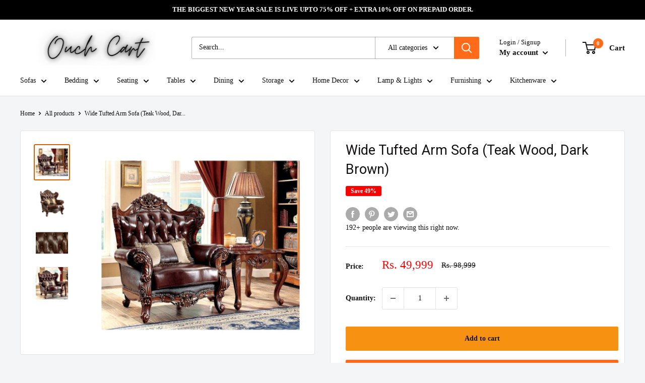

--- FILE ---
content_type: text/html; charset=utf-8
request_url: https://ouchcart.com/products/ouch-cart-44-63-wide-tufted-leather-match-armchair
body_size: 101938
content:
<!doctype html>

<html class="no-js" lang="en">
  <head>
    <meta name="google-site-verification" content="AZ4u9Ib9kkhRmHme2MXx5m4LGbX4QVueNSscsUOykhE" />
	<!-- Added by AVADA SEO Suite -->
	<script>
  const avadaLightJsExclude = ['cdn.nfcube.com', 'assets/ecom.js', 'variant-title-king', 'linked_options_variants', 'smile-loader.js', 'smart-product-filter-search', 'rivo-loyalty-referrals', 'avada-cookie-consent', 'consentmo-gdpr', 'quinn'];
  const avadaLightJsInclude = ['https://www.googletagmanager.com/', 'https://connect.facebook.net/', 'https://business-api.tiktok.com/', 'https://static.klaviyo.com/'];
  window.AVADA_SPEED_BLACKLIST = avadaLightJsInclude.map(item => new RegExp(item, 'i'));
  window.AVADA_SPEED_WHITELIST = avadaLightJsExclude.map(item => new RegExp(item, 'i'));
</script>

<script>
  const isSpeedUpEnable = !1741336262001 || Date.now() < 1741336262001;
  if (isSpeedUpEnable) {
    const avadaSpeedUp=1;
    if(isSpeedUpEnable) {
  function _0x55aa(_0x575858,_0x2fd0be){const _0x30a92f=_0x1cb5();return _0x55aa=function(_0x4e8b41,_0xcd1690){_0x4e8b41=_0x4e8b41-(0xb5e+0xd*0x147+-0x1b1a);let _0x1c09f7=_0x30a92f[_0x4e8b41];return _0x1c09f7;},_0x55aa(_0x575858,_0x2fd0be);}(function(_0x4ad4dc,_0x42545f){const _0x5c7741=_0x55aa,_0x323f4d=_0x4ad4dc();while(!![]){try{const _0x588ea5=parseInt(_0x5c7741(0x10c))/(0xb6f+-0x1853+0xce5)*(-parseInt(_0x5c7741(0x157))/(-0x2363*0x1+0x1dd4+0x591*0x1))+-parseInt(_0x5c7741(0x171))/(0x269b+-0xeb+-0xf*0x283)*(parseInt(_0x5c7741(0x116))/(0x2e1+0x1*0x17b3+-0x110*0x19))+-parseInt(_0x5c7741(0x147))/(-0x1489+-0x312*0x6+0x26fa*0x1)+-parseInt(_0x5c7741(0xfa))/(-0x744+0x1*0xb5d+-0x413)*(-parseInt(_0x5c7741(0x102))/(-0x1e87+0x9e*-0x16+0x2c22))+parseInt(_0x5c7741(0x136))/(0x1e2d+0x1498+-0x1a3*0x1f)+parseInt(_0x5c7741(0x16e))/(0x460+0x1d96+0x3*-0xb4f)*(-parseInt(_0x5c7741(0xe3))/(-0x9ca+-0x1*-0x93f+0x1*0x95))+parseInt(_0x5c7741(0xf8))/(-0x1f73*0x1+0x6*-0x510+0x3dde);if(_0x588ea5===_0x42545f)break;else _0x323f4d['push'](_0x323f4d['shift']());}catch(_0x5d6d7e){_0x323f4d['push'](_0x323f4d['shift']());}}}(_0x1cb5,-0x193549+0x5dc3*-0x31+-0x2f963*-0x13),(function(){const _0x5cb2b4=_0x55aa,_0x23f9e9={'yXGBq':function(_0x237aef,_0x385938){return _0x237aef!==_0x385938;},'XduVF':function(_0x21018d,_0x56ff60){return _0x21018d===_0x56ff60;},'RChnz':_0x5cb2b4(0xf4)+_0x5cb2b4(0xe9)+_0x5cb2b4(0x14a),'TAsuR':function(_0xe21eca,_0x33e114){return _0xe21eca%_0x33e114;},'EvLYw':function(_0x1326ad,_0x261d04){return _0x1326ad!==_0x261d04;},'nnhAQ':_0x5cb2b4(0x107),'swpMF':_0x5cb2b4(0x16d),'plMMu':_0x5cb2b4(0xe8)+_0x5cb2b4(0x135),'PqBPA':function(_0x2ba85c,_0x35b541){return _0x2ba85c<_0x35b541;},'NKPCA':_0x5cb2b4(0xfc),'TINqh':function(_0x4116e3,_0x3ffd02,_0x2c8722){return _0x4116e3(_0x3ffd02,_0x2c8722);},'BAueN':_0x5cb2b4(0x120),'NgloT':_0x5cb2b4(0x14c),'ThSSU':function(_0xeb212a,_0x4341c1){return _0xeb212a+_0x4341c1;},'lDDHN':function(_0x4a1a48,_0x45ebfb){return _0x4a1a48 instanceof _0x45ebfb;},'toAYB':function(_0xcf0fa9,_0xf5fa6a){return _0xcf0fa9 instanceof _0xf5fa6a;},'VMiyW':function(_0x5300e4,_0x44e0f4){return _0x5300e4(_0x44e0f4);},'iyhbw':_0x5cb2b4(0x119),'zuWfR':function(_0x19c3e4,_0x4ee6e8){return _0x19c3e4<_0x4ee6e8;},'vEmrv':function(_0xd798cf,_0x5ea2dd){return _0xd798cf!==_0x5ea2dd;},'yxERj':function(_0x24b03b,_0x5aa292){return _0x24b03b||_0x5aa292;},'MZpwM':_0x5cb2b4(0x110)+_0x5cb2b4(0x109)+'pt','IeUHK':function(_0x5a4c7e,_0x2edf70){return _0x5a4c7e-_0x2edf70;},'Idvge':function(_0x3b526e,_0x36b469){return _0x3b526e<_0x36b469;},'qRwfm':_0x5cb2b4(0x16b)+_0x5cb2b4(0xf1),'CvXDN':function(_0x4b4208,_0x1db216){return _0x4b4208<_0x1db216;},'acPIM':function(_0x7d44b7,_0x3020d2){return _0x7d44b7(_0x3020d2);},'MyLMO':function(_0x22d4b2,_0xe7a6a0){return _0x22d4b2<_0xe7a6a0;},'boDyh':function(_0x176992,_0x346381,_0xab7fc){return _0x176992(_0x346381,_0xab7fc);},'ZANXD':_0x5cb2b4(0x10f)+_0x5cb2b4(0x12a)+_0x5cb2b4(0x142),'CXwRZ':_0x5cb2b4(0x123)+_0x5cb2b4(0x15f),'AuMHM':_0x5cb2b4(0x161),'KUuFZ':_0x5cb2b4(0xe6),'MSwtw':_0x5cb2b4(0x13a),'ERvPB':_0x5cb2b4(0x134),'ycTDj':_0x5cb2b4(0x15b),'Tvhir':_0x5cb2b4(0x154)},_0x469be1=_0x23f9e9[_0x5cb2b4(0x153)],_0x36fe07={'blacklist':window[_0x5cb2b4(0x11f)+_0x5cb2b4(0x115)+'T'],'whitelist':window[_0x5cb2b4(0x11f)+_0x5cb2b4(0x13e)+'T']},_0x26516a={'blacklisted':[]},_0x34e4a6=(_0x2be2f5,_0x25b3b2)=>{const _0x80dd2=_0x5cb2b4;if(_0x2be2f5&&(!_0x25b3b2||_0x23f9e9[_0x80dd2(0x13b)](_0x25b3b2,_0x469be1))&&(!_0x36fe07[_0x80dd2(0x170)]||_0x36fe07[_0x80dd2(0x170)][_0x80dd2(0x151)](_0xa5c7cf=>_0xa5c7cf[_0x80dd2(0x12b)](_0x2be2f5)))&&(!_0x36fe07[_0x80dd2(0x165)]||_0x36fe07[_0x80dd2(0x165)][_0x80dd2(0x156)](_0x4e2570=>!_0x4e2570[_0x80dd2(0x12b)](_0x2be2f5)))&&_0x23f9e9[_0x80dd2(0xf7)](avadaSpeedUp,0x5*0x256+-0x1*0x66c+-0x542+0.5)&&_0x2be2f5[_0x80dd2(0x137)](_0x23f9e9[_0x80dd2(0xe7)])){const _0x413c89=_0x2be2f5[_0x80dd2(0x16c)];return _0x23f9e9[_0x80dd2(0xf7)](_0x23f9e9[_0x80dd2(0x11e)](_0x413c89,-0x1deb*-0x1+0xf13+-0x2cfc),0x1176+-0x78b*0x5+0x1441);}return _0x2be2f5&&(!_0x25b3b2||_0x23f9e9[_0x80dd2(0xed)](_0x25b3b2,_0x469be1))&&(!_0x36fe07[_0x80dd2(0x170)]||_0x36fe07[_0x80dd2(0x170)][_0x80dd2(0x151)](_0x3d689d=>_0x3d689d[_0x80dd2(0x12b)](_0x2be2f5)))&&(!_0x36fe07[_0x80dd2(0x165)]||_0x36fe07[_0x80dd2(0x165)][_0x80dd2(0x156)](_0x26a7b3=>!_0x26a7b3[_0x80dd2(0x12b)](_0x2be2f5)));},_0x11462f=function(_0x42927f){const _0x346823=_0x5cb2b4,_0x5426ae=_0x42927f[_0x346823(0x159)+'te'](_0x23f9e9[_0x346823(0x14e)]);return _0x36fe07[_0x346823(0x170)]&&_0x36fe07[_0x346823(0x170)][_0x346823(0x156)](_0x107b0d=>!_0x107b0d[_0x346823(0x12b)](_0x5426ae))||_0x36fe07[_0x346823(0x165)]&&_0x36fe07[_0x346823(0x165)][_0x346823(0x151)](_0x1e7160=>_0x1e7160[_0x346823(0x12b)](_0x5426ae));},_0x39299f=new MutationObserver(_0x45c995=>{const _0x21802a=_0x5cb2b4,_0x3bc801={'mafxh':function(_0x6f9c57,_0x229989){const _0x9d39b1=_0x55aa;return _0x23f9e9[_0x9d39b1(0xf7)](_0x6f9c57,_0x229989);},'SrchE':_0x23f9e9[_0x21802a(0xe2)],'pvjbV':_0x23f9e9[_0x21802a(0xf6)]};for(let _0x333494=-0x7d7+-0x893+0x106a;_0x23f9e9[_0x21802a(0x158)](_0x333494,_0x45c995[_0x21802a(0x16c)]);_0x333494++){const {addedNodes:_0x1b685b}=_0x45c995[_0x333494];for(let _0x2f087=0x1f03+0x84b+0x1*-0x274e;_0x23f9e9[_0x21802a(0x158)](_0x2f087,_0x1b685b[_0x21802a(0x16c)]);_0x2f087++){const _0x4e5bac=_0x1b685b[_0x2f087];if(_0x23f9e9[_0x21802a(0xf7)](_0x4e5bac[_0x21802a(0x121)],-0x1f3a+-0x1*0x1b93+-0x3*-0x139a)&&_0x23f9e9[_0x21802a(0xf7)](_0x4e5bac[_0x21802a(0x152)],_0x23f9e9[_0x21802a(0xe0)])){const _0x5d9a67=_0x4e5bac[_0x21802a(0x107)],_0x3fb522=_0x4e5bac[_0x21802a(0x16d)];if(_0x23f9e9[_0x21802a(0x103)](_0x34e4a6,_0x5d9a67,_0x3fb522)){_0x26516a[_0x21802a(0x160)+'d'][_0x21802a(0x128)]([_0x4e5bac,_0x4e5bac[_0x21802a(0x16d)]]),_0x4e5bac[_0x21802a(0x16d)]=_0x469be1;const _0x1e52da=function(_0x2c95ff){const _0x359b13=_0x21802a;if(_0x3bc801[_0x359b13(0x118)](_0x4e5bac[_0x359b13(0x159)+'te'](_0x3bc801[_0x359b13(0x166)]),_0x469be1))_0x2c95ff[_0x359b13(0x112)+_0x359b13(0x150)]();_0x4e5bac[_0x359b13(0xec)+_0x359b13(0x130)](_0x3bc801[_0x359b13(0xe4)],_0x1e52da);};_0x4e5bac[_0x21802a(0x12d)+_0x21802a(0x163)](_0x23f9e9[_0x21802a(0xf6)],_0x1e52da),_0x4e5bac[_0x21802a(0x12c)+_0x21802a(0x131)]&&_0x4e5bac[_0x21802a(0x12c)+_0x21802a(0x131)][_0x21802a(0x11a)+'d'](_0x4e5bac);}}}}});_0x39299f[_0x5cb2b4(0x105)](document[_0x5cb2b4(0x10b)+_0x5cb2b4(0x16a)],{'childList':!![],'subtree':!![]});const _0x2910a9=/[|\\{}()\[\]^$+*?.]/g,_0xa9f173=function(..._0x1baa33){const _0x3053cc=_0x5cb2b4,_0x2e6f61={'mMWha':function(_0x158c76,_0x5c404b){const _0x25a05c=_0x55aa;return _0x23f9e9[_0x25a05c(0xf7)](_0x158c76,_0x5c404b);},'BXirI':_0x23f9e9[_0x3053cc(0x141)],'COGok':function(_0x421bf7,_0x55453a){const _0x4fd417=_0x3053cc;return _0x23f9e9[_0x4fd417(0x167)](_0x421bf7,_0x55453a);},'XLSAp':function(_0x193984,_0x35c446){const _0x5bbecf=_0x3053cc;return _0x23f9e9[_0x5bbecf(0xed)](_0x193984,_0x35c446);},'EygRw':function(_0xfbb69c,_0x21b15d){const _0xe5c840=_0x3053cc;return _0x23f9e9[_0xe5c840(0x104)](_0xfbb69c,_0x21b15d);},'xZuNx':_0x23f9e9[_0x3053cc(0x139)],'SBUaW':function(_0x5739bf,_0x2c2fab){const _0x42cbb1=_0x3053cc;return _0x23f9e9[_0x42cbb1(0x172)](_0x5739bf,_0x2c2fab);},'EAoTR':function(_0x123b29,_0x5b29bf){const _0x2828d2=_0x3053cc;return _0x23f9e9[_0x2828d2(0x11d)](_0x123b29,_0x5b29bf);},'cdYdq':_0x23f9e9[_0x3053cc(0x14e)],'WzJcf':_0x23f9e9[_0x3053cc(0xe2)],'nytPK':function(_0x53f733,_0x4ad021){const _0x4f0333=_0x3053cc;return _0x23f9e9[_0x4f0333(0x148)](_0x53f733,_0x4ad021);},'oUrHG':_0x23f9e9[_0x3053cc(0x14d)],'dnxjX':function(_0xed6b5f,_0x573f55){const _0x57aa03=_0x3053cc;return _0x23f9e9[_0x57aa03(0x15a)](_0xed6b5f,_0x573f55);}};_0x23f9e9[_0x3053cc(0x15d)](_0x1baa33[_0x3053cc(0x16c)],-0x1a3*-0x9+-0xf9*0xb+-0x407*0x1)?(_0x36fe07[_0x3053cc(0x170)]=[],_0x36fe07[_0x3053cc(0x165)]=[]):(_0x36fe07[_0x3053cc(0x170)]&&(_0x36fe07[_0x3053cc(0x170)]=_0x36fe07[_0x3053cc(0x170)][_0x3053cc(0x106)](_0xa8e001=>_0x1baa33[_0x3053cc(0x156)](_0x4a8a28=>{const _0x2e425b=_0x3053cc;if(_0x2e6f61[_0x2e425b(0x111)](typeof _0x4a8a28,_0x2e6f61[_0x2e425b(0x155)]))return!_0xa8e001[_0x2e425b(0x12b)](_0x4a8a28);else{if(_0x2e6f61[_0x2e425b(0xeb)](_0x4a8a28,RegExp))return _0x2e6f61[_0x2e425b(0x145)](_0xa8e001[_0x2e425b(0xdf)](),_0x4a8a28[_0x2e425b(0xdf)]());}}))),_0x36fe07[_0x3053cc(0x165)]&&(_0x36fe07[_0x3053cc(0x165)]=[..._0x36fe07[_0x3053cc(0x165)],..._0x1baa33[_0x3053cc(0xff)](_0x4e4c02=>{const _0x7c755c=_0x3053cc;if(_0x23f9e9[_0x7c755c(0xf7)](typeof _0x4e4c02,_0x23f9e9[_0x7c755c(0x141)])){const _0x932437=_0x4e4c02[_0x7c755c(0xea)](_0x2910a9,_0x23f9e9[_0x7c755c(0x16f)]),_0x34e686=_0x23f9e9[_0x7c755c(0xf0)](_0x23f9e9[_0x7c755c(0xf0)]('.*',_0x932437),'.*');if(_0x36fe07[_0x7c755c(0x165)][_0x7c755c(0x156)](_0x21ef9a=>_0x21ef9a[_0x7c755c(0xdf)]()!==_0x34e686[_0x7c755c(0xdf)]()))return new RegExp(_0x34e686);}else{if(_0x23f9e9[_0x7c755c(0x117)](_0x4e4c02,RegExp)){if(_0x36fe07[_0x7c755c(0x165)][_0x7c755c(0x156)](_0x5a3f09=>_0x5a3f09[_0x7c755c(0xdf)]()!==_0x4e4c02[_0x7c755c(0xdf)]()))return _0x4e4c02;}}return null;})[_0x3053cc(0x106)](Boolean)]));const _0x3eeb55=document[_0x3053cc(0x11b)+_0x3053cc(0x10e)](_0x23f9e9[_0x3053cc(0xf0)](_0x23f9e9[_0x3053cc(0xf0)](_0x23f9e9[_0x3053cc(0x122)],_0x469be1),'"]'));for(let _0xf831f7=-0x21aa+-0x1793+0x393d*0x1;_0x23f9e9[_0x3053cc(0x14b)](_0xf831f7,_0x3eeb55[_0x3053cc(0x16c)]);_0xf831f7++){const _0x5868cb=_0x3eeb55[_0xf831f7];_0x23f9e9[_0x3053cc(0x132)](_0x11462f,_0x5868cb)&&(_0x26516a[_0x3053cc(0x160)+'d'][_0x3053cc(0x128)]([_0x5868cb,_0x23f9e9[_0x3053cc(0x14d)]]),_0x5868cb[_0x3053cc(0x12c)+_0x3053cc(0x131)][_0x3053cc(0x11a)+'d'](_0x5868cb));}let _0xdf8cd0=-0x17da+0x2461+-0xc87*0x1;[..._0x26516a[_0x3053cc(0x160)+'d']][_0x3053cc(0x10d)](([_0x226aeb,_0x33eaa7],_0xe33bca)=>{const _0x2aa7bf=_0x3053cc;if(_0x2e6f61[_0x2aa7bf(0x143)](_0x11462f,_0x226aeb)){const _0x41da0d=document[_0x2aa7bf(0x11c)+_0x2aa7bf(0x131)](_0x2e6f61[_0x2aa7bf(0x127)]);for(let _0x6784c7=0xd7b+-0xaa5+-0x2d6;_0x2e6f61[_0x2aa7bf(0x164)](_0x6784c7,_0x226aeb[_0x2aa7bf(0xe5)][_0x2aa7bf(0x16c)]);_0x6784c7++){const _0x4ca758=_0x226aeb[_0x2aa7bf(0xe5)][_0x6784c7];_0x2e6f61[_0x2aa7bf(0x12f)](_0x4ca758[_0x2aa7bf(0x133)],_0x2e6f61[_0x2aa7bf(0x13f)])&&_0x2e6f61[_0x2aa7bf(0x145)](_0x4ca758[_0x2aa7bf(0x133)],_0x2e6f61[_0x2aa7bf(0x100)])&&_0x41da0d[_0x2aa7bf(0xe1)+'te'](_0x4ca758[_0x2aa7bf(0x133)],_0x226aeb[_0x2aa7bf(0xe5)][_0x6784c7][_0x2aa7bf(0x12e)]);}_0x41da0d[_0x2aa7bf(0xe1)+'te'](_0x2e6f61[_0x2aa7bf(0x13f)],_0x226aeb[_0x2aa7bf(0x107)]),_0x41da0d[_0x2aa7bf(0xe1)+'te'](_0x2e6f61[_0x2aa7bf(0x100)],_0x2e6f61[_0x2aa7bf(0x101)](_0x33eaa7,_0x2e6f61[_0x2aa7bf(0x126)])),document[_0x2aa7bf(0x113)][_0x2aa7bf(0x146)+'d'](_0x41da0d),_0x26516a[_0x2aa7bf(0x160)+'d'][_0x2aa7bf(0x162)](_0x2e6f61[_0x2aa7bf(0x13d)](_0xe33bca,_0xdf8cd0),-0x105d*0x2+0x1*-0xeaa+0x2f65),_0xdf8cd0++;}}),_0x36fe07[_0x3053cc(0x170)]&&_0x23f9e9[_0x3053cc(0xf3)](_0x36fe07[_0x3053cc(0x170)][_0x3053cc(0x16c)],0x10f2+-0x1a42+0x951)&&_0x39299f[_0x3053cc(0x15c)]();},_0x4c2397=document[_0x5cb2b4(0x11c)+_0x5cb2b4(0x131)],_0x573f89={'src':Object[_0x5cb2b4(0x14f)+_0x5cb2b4(0xfd)+_0x5cb2b4(0x144)](HTMLScriptElement[_0x5cb2b4(0xf9)],_0x23f9e9[_0x5cb2b4(0x14e)]),'type':Object[_0x5cb2b4(0x14f)+_0x5cb2b4(0xfd)+_0x5cb2b4(0x144)](HTMLScriptElement[_0x5cb2b4(0xf9)],_0x23f9e9[_0x5cb2b4(0xe2)])};document[_0x5cb2b4(0x11c)+_0x5cb2b4(0x131)]=function(..._0x4db605){const _0x1480b5=_0x5cb2b4,_0x3a6982={'KNNxG':function(_0x32fa39,_0x2a57e4,_0x3cc08f){const _0x5ead12=_0x55aa;return _0x23f9e9[_0x5ead12(0x169)](_0x32fa39,_0x2a57e4,_0x3cc08f);}};if(_0x23f9e9[_0x1480b5(0x13b)](_0x4db605[-0x4*-0x376+0x4*0x2f+-0xe94][_0x1480b5(0x140)+'e'](),_0x23f9e9[_0x1480b5(0x139)]))return _0x4c2397[_0x1480b5(0x114)](document)(..._0x4db605);const _0x2f091d=_0x4c2397[_0x1480b5(0x114)](document)(..._0x4db605);try{Object[_0x1480b5(0xf2)+_0x1480b5(0x149)](_0x2f091d,{'src':{..._0x573f89[_0x1480b5(0x107)],'set'(_0x3ae2bc){const _0x5d6fdc=_0x1480b5;_0x3a6982[_0x5d6fdc(0x129)](_0x34e4a6,_0x3ae2bc,_0x2f091d[_0x5d6fdc(0x16d)])&&_0x573f89[_0x5d6fdc(0x16d)][_0x5d6fdc(0x10a)][_0x5d6fdc(0x125)](this,_0x469be1),_0x573f89[_0x5d6fdc(0x107)][_0x5d6fdc(0x10a)][_0x5d6fdc(0x125)](this,_0x3ae2bc);}},'type':{..._0x573f89[_0x1480b5(0x16d)],'get'(){const _0x436e9e=_0x1480b5,_0x4b63b9=_0x573f89[_0x436e9e(0x16d)][_0x436e9e(0xfb)][_0x436e9e(0x125)](this);if(_0x23f9e9[_0x436e9e(0xf7)](_0x4b63b9,_0x469be1)||_0x23f9e9[_0x436e9e(0x103)](_0x34e4a6,this[_0x436e9e(0x107)],_0x4b63b9))return null;return _0x4b63b9;},'set'(_0x174ea3){const _0x1dff57=_0x1480b5,_0xa2fd13=_0x23f9e9[_0x1dff57(0x103)](_0x34e4a6,_0x2f091d[_0x1dff57(0x107)],_0x2f091d[_0x1dff57(0x16d)])?_0x469be1:_0x174ea3;_0x573f89[_0x1dff57(0x16d)][_0x1dff57(0x10a)][_0x1dff57(0x125)](this,_0xa2fd13);}}}),_0x2f091d[_0x1480b5(0xe1)+'te']=function(_0x5b0870,_0x8c60d5){const _0xab22d4=_0x1480b5;if(_0x23f9e9[_0xab22d4(0xf7)](_0x5b0870,_0x23f9e9[_0xab22d4(0xe2)])||_0x23f9e9[_0xab22d4(0xf7)](_0x5b0870,_0x23f9e9[_0xab22d4(0x14e)]))_0x2f091d[_0x5b0870]=_0x8c60d5;else HTMLScriptElement[_0xab22d4(0xf9)][_0xab22d4(0xe1)+'te'][_0xab22d4(0x125)](_0x2f091d,_0x5b0870,_0x8c60d5);};}catch(_0x5a9461){console[_0x1480b5(0x168)](_0x23f9e9[_0x1480b5(0xef)],_0x5a9461);}return _0x2f091d;};const _0x5883c5=[_0x23f9e9[_0x5cb2b4(0xfe)],_0x23f9e9[_0x5cb2b4(0x13c)],_0x23f9e9[_0x5cb2b4(0xf5)],_0x23f9e9[_0x5cb2b4(0x15e)],_0x23f9e9[_0x5cb2b4(0x138)],_0x23f9e9[_0x5cb2b4(0x124)]],_0x4ab8d2=_0x5883c5[_0x5cb2b4(0xff)](_0x439d08=>{return{'type':_0x439d08,'listener':()=>_0xa9f173(),'options':{'passive':!![]}};});_0x4ab8d2[_0x5cb2b4(0x10d)](_0x4d3535=>{const _0x3882ab=_0x5cb2b4;document[_0x3882ab(0x12d)+_0x3882ab(0x163)](_0x4d3535[_0x3882ab(0x16d)],_0x4d3535[_0x3882ab(0xee)],_0x4d3535[_0x3882ab(0x108)]);});}()));function _0x1cb5(){const _0x15f8e0=['ault','some','tagName','CXwRZ','wheel','BXirI','every','6lYvYYX','PqBPA','getAttribu','IeUHK','touchstart','disconnect','Idvge','ERvPB','/blocked','blackliste','keydown','splice','stener','SBUaW','whitelist','SrchE','toAYB','warn','boDyh','ement','script[typ','length','type','346347wGqEBH','NgloT','blacklist','33OVoYHk','zuWfR','toString','NKPCA','setAttribu','swpMF','230EEqEiq','pvjbV','attributes','mousemove','RChnz','beforescri','y.com/exte','replace','COGok','removeEven','EvLYw','listener','ZANXD','ThSSU','e="','defineProp','MyLMO','cdn.shopif','MSwtw','plMMu','XduVF','22621984JRJQxz','prototype','8818116NVbcZr','get','SCRIPT','ertyDescri','AuMHM','map','WzJcf','nytPK','7kiZatp','TINqh','VMiyW','observe','filter','src','options','n/javascri','set','documentEl','478083wuqgQV','forEach','torAll','Avada cann','applicatio','mMWha','preventDef','head','bind','D_BLACKLIS','75496skzGVx','lDDHN','mafxh','script','removeChil','querySelec','createElem','vEmrv','TAsuR','AVADA_SPEE','string','nodeType','qRwfm','javascript','Tvhir','call','oUrHG','xZuNx','push','KNNxG','ot lazy lo','test','parentElem','addEventLi','value','EAoTR','tListener','ent','acPIM','name','touchmove','ptexecute','6968312SmqlIb','includes','ycTDj','iyhbw','touchend','yXGBq','KUuFZ','dnxjX','D_WHITELIS','cdYdq','toLowerCas','BAueN','ad script','EygRw','ptor','XLSAp','appendChil','4975500NoPAFA','yxERj','erties','nsions','CvXDN','\$&','MZpwM','nnhAQ','getOwnProp'];_0x1cb5=function(){return _0x15f8e0;};return _0x1cb5();}
}
    class LightJsLoader{constructor(e){this.jQs=[],this.listener=this.handleListener.bind(this,e),this.scripts=["default","defer","async"].reduce(((e,t)=>({...e,[t]:[]})),{});const t=this;e.forEach((e=>window.addEventListener(e,t.listener,{passive:!0})))}handleListener(e){const t=this;return e.forEach((e=>window.removeEventListener(e,t.listener))),"complete"===document.readyState?this.handleDOM():document.addEventListener("readystatechange",(e=>{if("complete"===e.target.readyState)return setTimeout(t.handleDOM.bind(t),1)}))}async handleDOM(){this.suspendEvent(),this.suspendJQuery(),this.findScripts(),this.preloadScripts();for(const e of Object.keys(this.scripts))await this.replaceScripts(this.scripts[e]);for(const e of["DOMContentLoaded","readystatechange"])await this.requestRepaint(),document.dispatchEvent(new Event("lightJS-"+e));document.lightJSonreadystatechange&&document.lightJSonreadystatechange();for(const e of["DOMContentLoaded","load"])await this.requestRepaint(),window.dispatchEvent(new Event("lightJS-"+e));await this.requestRepaint(),window.lightJSonload&&window.lightJSonload(),await this.requestRepaint(),this.jQs.forEach((e=>e(window).trigger("lightJS-jquery-load"))),window.dispatchEvent(new Event("lightJS-pageshow")),await this.requestRepaint(),window.lightJSonpageshow&&window.lightJSonpageshow()}async requestRepaint(){return new Promise((e=>requestAnimationFrame(e)))}findScripts(){document.querySelectorAll("script[type=lightJs]").forEach((e=>{e.hasAttribute("src")?e.hasAttribute("async")&&e.async?this.scripts.async.push(e):e.hasAttribute("defer")&&e.defer?this.scripts.defer.push(e):this.scripts.default.push(e):this.scripts.default.push(e)}))}preloadScripts(){const e=this,t=Object.keys(this.scripts).reduce(((t,n)=>[...t,...e.scripts[n]]),[]),n=document.createDocumentFragment();t.forEach((e=>{const t=e.getAttribute("src");if(!t)return;const s=document.createElement("link");s.href=t,s.rel="preload",s.as="script",n.appendChild(s)})),document.head.appendChild(n)}async replaceScripts(e){let t;for(;t=e.shift();)await this.requestRepaint(),new Promise((e=>{const n=document.createElement("script");[...t.attributes].forEach((e=>{"type"!==e.nodeName&&n.setAttribute(e.nodeName,e.nodeValue)})),t.hasAttribute("src")?(n.addEventListener("load",e),n.addEventListener("error",e)):(n.text=t.text,e()),t.parentNode.replaceChild(n,t)}))}suspendEvent(){const e={};[{obj:document,name:"DOMContentLoaded"},{obj:window,name:"DOMContentLoaded"},{obj:window,name:"load"},{obj:window,name:"pageshow"},{obj:document,name:"readystatechange"}].map((t=>function(t,n){function s(n){return e[t].list.indexOf(n)>=0?"lightJS-"+n:n}e[t]||(e[t]={list:[n],add:t.addEventListener,remove:t.removeEventListener},t.addEventListener=(...n)=>{n[0]=s(n[0]),e[t].add.apply(t,n)},t.removeEventListener=(...n)=>{n[0]=s(n[0]),e[t].remove.apply(t,n)})}(t.obj,t.name))),[{obj:document,name:"onreadystatechange"},{obj:window,name:"onpageshow"}].map((e=>function(e,t){let n=e[t];Object.defineProperty(e,t,{get:()=>n||function(){},set:s=>{e["lightJS"+t]=n=s}})}(e.obj,e.name)))}suspendJQuery(){const e=this;let t=window.jQuery;Object.defineProperty(window,"jQuery",{get:()=>t,set(n){if(!n||!n.fn||!e.jQs.includes(n))return void(t=n);n.fn.ready=n.fn.init.prototype.ready=e=>{e.bind(document)(n)};const s=n.fn.on;n.fn.on=n.fn.init.prototype.on=function(...e){if(window!==this[0])return s.apply(this,e),this;const t=e=>e.split(" ").map((e=>"load"===e||0===e.indexOf("load.")?"lightJS-jquery-load":e)).join(" ");return"string"==typeof e[0]||e[0]instanceof String?(e[0]=t(e[0]),s.apply(this,e),this):("object"==typeof e[0]&&Object.keys(e[0]).forEach((n=>{delete Object.assign(e[0],{[t(n)]:e[0][n]})[n]})),s.apply(this,e),this)},e.jQs.push(n),t=n}})}}
new LightJsLoader(["keydown","mousemove","touchend","touchmove","touchstart","wheel"]);
  }
</script>

	<!-- /Added by AVADA SEO Suite -->
    <meta charset="utf-8">
    <meta name="viewport" content="width=device-width, initial-scale=1.0, height=device-height, minimum-scale=1.0, maximum-scale=1.0">
    <meta name="theme-color" content="#db6200"><title>Wide Tufted Arm Sofa (Teak Wood, Dark Brown)
</title><meta name="description" content="Solid Wood Seat Depth: Standard (21&quot; - 28&quot;) Seat Height (Inches): 20 Features Intricately carved wood trim Top grain leatherette match upholstery Deep button tufted back Elegant cabriole-style legs Premium foam-filled cushions for optimal support Product Details Swivel: No Cushion Construction: Foam Frame Material: Man"><link rel="canonical" href="https://ouchcart.com/products/ouch-cart-44-63-wide-tufted-leather-match-armchair"><link rel="shortcut icon" href="//ouchcart.com/cdn/shop/files/OUCH_ORIGINAL_1_96x96.jpg?v=1630614373" type="image/png"><link rel="preload" as="style" href="//ouchcart.com/cdn/shop/t/28/assets/theme.css?v=79356937843157108171721451255">
    <link rel="preload" as="script" href="//ouchcart.com/cdn/shop/t/28/assets/theme.js?v=173173281218317490491721451255">
    <link rel="preconnect" href="https://cdn.shopify.com">
    <link rel="preconnect" href="https://fonts.shopifycdn.com">
    <link rel="dns-prefetch" href="https://productreviews.shopifycdn.com">
    <link rel="dns-prefetch" href="https://ajax.googleapis.com">
    <link rel="dns-prefetch" href="https://maps.googleapis.com">
    <link rel="dns-prefetch" href="https://maps.gstatic.com">

    <meta property="og:type" content="product">
  <meta property="og:title" content="Wide Tufted  Arm Sofa (Teak Wood, Dark Brown)"><meta property="og:image" content="http://ouchcart.com/cdn/shop/products/Dourney_44.63_Wide_Tufted_Leather_Match_Armchair_4.jpg?v=1721367758">
    <meta property="og:image:secure_url" content="https://ouchcart.com/cdn/shop/products/Dourney_44.63_Wide_Tufted_Leather_Match_Armchair_4.jpg?v=1721367758">
    <meta property="og:image:width" content="800">
    <meta property="og:image:height" content="800"><meta property="product:price:amount" content="49,999">
  <meta property="product:price:currency" content="INR"><meta property="og:description" content="Solid Wood Seat Depth: Standard (21&quot; - 28&quot;) Seat Height (Inches): 20 Features Intricately carved wood trim Top grain leatherette match upholstery Deep button tufted back Elegant cabriole-style legs Premium foam-filled cushions for optimal support Product Details Swivel: No Cushion Construction: Foam Frame Material: Man"><meta property="og:url" content="https://ouchcart.com/products/ouch-cart-44-63-wide-tufted-leather-match-armchair">
<meta property="og:site_name" content="Ouch Cart "><meta name="twitter:card" content="summary"><meta name="twitter:title" content="Wide Tufted  Arm Sofa (Teak Wood, Dark Brown)">
  <meta name="twitter:description" content="


Solid Wood



Seat Depth: Standard (21&quot; - 28&quot;)



Seat Height (Inches): 20





Features

Intricately carved wood trim
Top grain leatherette match upholstery
Deep button tufted back
Elegant cabriole-style legs
Premium foam-filled cushions for optimal support





Product Details

Swivel: No
Cushion Construction: Foam
Frame Material: Manufactured Wood; Solid Wood
Level of Assembly: Partial Assembly

This armchair back exudes elegance and sophistication with its lavish button tufting and top grain upholstery. The ornate wood trim adds to the dramatic design.
Note - Furniture Products Are Made To Order Products They Will Take 10-20 Days For Delivery.



">
  <meta name="twitter:image" content="https://ouchcart.com/cdn/shop/products/Dourney_44.63_Wide_Tufted_Leather_Match_Armchair_4_600x600_crop_center.jpg?v=1721367758">
    <style>
  
  


  
  
  

  :root {
    --default-text-font-size : 15px;
    --base-text-font-size    : 14px;
    --heading-font-family    : "system_ui", -apple-system, 'Segoe UI', Roboto, 'Helvetica Neue', 'Noto Sans', 'Liberation Sans', Arial, sans-serif, 'Apple Color Emoji', 'Segoe UI Emoji', 'Segoe UI Symbol', 'Noto Color Emoji';
    --heading-font-weight    : 400;
    --heading-font-style     : normal;
    --text-font-family       : "New York", Iowan Old Style, Apple Garamond, Baskerville, Times New Roman, Droid Serif, Times, Source Serif Pro, serif, Apple Color Emoji, Segoe UI Emoji, Segoe UI Symbol;
    --text-font-weight       : 400;
    --text-font-style        : normal;
    --text-font-bolder-weight: bolder;
    --text-link-decoration   : normal;

    --text-color               : #111111;
    --text-color-rgb           : 17, 17, 17;
    --heading-color            : #110f0f;
    --border-color             : #e1e3e4;
    --border-color-rgb         : 225, 227, 228;
    --form-border-color        : #d4d6d8;
    --accent-color             : #db6200;
    --accent-color-rgb         : 219, 98, 0;
    --link-color               : #db6200;
    --link-color-hover         : #8e4000;
    --background               : #f3f5f6;
    --secondary-background     : #ffffff;
    --secondary-background-rgb : 255, 255, 255;
    --accent-background        : rgba(219, 98, 0, 0.08);

    --input-background: #ffffff;

    --error-color       : #ff0000;
    --error-background  : rgba(255, 0, 0, 0.07);
    --success-color     : #00aa00;
    --success-background: rgba(0, 170, 0, 0.11);

    --primary-button-background      : #f69111;
    --primary-button-background-rgb  : 246, 145, 17;
    --primary-button-text-color      : #110f0f;
    --secondary-button-background    : #110f0f;
    --secondary-button-background-rgb: 17, 15, 15;
    --secondary-button-text-color    : #ffffff;

    --header-background      : #ffffff;
    --header-text-color      : #110f0f;
    --header-light-text-color: #080808;
    --header-border-color    : rgba(8, 8, 8, 0.3);
    --header-accent-color    : #ff6b18;

    --footer-background-color:    #110f0f;
    --footer-heading-text-color:  #ffffff;
    --footer-body-text-color:     #f3f5f6;
    --footer-body-text-color-rgb: 243, 245, 246;
    --footer-accent-color:        #ff6b18;
    --footer-accent-color-rgb:    255, 107, 24;
    --footer-border:              none;
    
    --flickity-arrow-color: #abb1b4;--product-on-sale-accent           : #ff0000;
    --product-on-sale-accent-rgb       : 255, 0, 0;
    --product-on-sale-color            : #ffffff;
    --product-in-stock-color           : #008a00;
    --product-low-stock-color          : #ee0000;
    --product-sold-out-color           : #8a9297;
    --product-custom-label-1-background: #008a00;
    --product-custom-label-1-color     : #ffffff;
    --product-custom-label-2-background: #00a500;
    --product-custom-label-2-color     : #ffffff;
    --product-review-star-color        : #ffbd00;

    --mobile-container-gutter : 20px;
    --desktop-container-gutter: 40px;

    /* Shopify related variables */
    --payment-terms-background-color: #f3f5f6;
  }
</style>

<script>
  // IE11 does not have support for CSS variables, so we have to polyfill them
  if (!(((window || {}).CSS || {}).supports && window.CSS.supports('(--a: 0)'))) {
    const script = document.createElement('script');
    script.type = 'text/javascript';
    script.src = 'https://cdn.jsdelivr.net/npm/css-vars-ponyfill@2';
    script.onload = function() {
      cssVars({});
    };

    document.getElementsByTagName('head')[0].appendChild(script);
  }
</script>


    <script>window.performance && window.performance.mark && window.performance.mark('shopify.content_for_header.start');</script><meta name="facebook-domain-verification" content="5m9n850zytditf6lw8ghfvrzavaj84">
<meta name="facebook-domain-verification" content="669hsh76644uasl78rezwb39w7fnxd">
<meta name="google-site-verification" content="Fi81VGMiG3XNP5N7od2qDuBXoaTZ4bv64JJUZD4gv_I">
<meta name="facebook-domain-verification" content="zk7a6ffsxotsr8zb9su13vf2lvqzoj">
<meta name="facebook-domain-verification" content="18ml9nbch7fo1a7t31ounibt1uyj9p">
<meta name="facebook-domain-verification" content="6m8a1lxtrinoa3t5znzttm5dfbswtz">
<meta name="facebook-domain-verification" content="w9kdc3g8kghu1tp0y2boyjxgqwqvwa">
<meta id="shopify-digital-wallet" name="shopify-digital-wallet" content="/55855579327/digital_wallets/dialog">
<link rel="alternate" type="application/json+oembed" href="https://ouchcart.com/products/ouch-cart-44-63-wide-tufted-leather-match-armchair.oembed">
<script async="async" src="/checkouts/internal/preloads.js?locale=en-IN"></script>
<script id="shopify-features" type="application/json">{"accessToken":"a0814f777c21c17f1609a93460d1ffd1","betas":["rich-media-storefront-analytics"],"domain":"ouchcart.com","predictiveSearch":true,"shopId":55855579327,"locale":"en"}</script>
<script>var Shopify = Shopify || {};
Shopify.shop = "ouch-cart.myshopify.com";
Shopify.locale = "en";
Shopify.currency = {"active":"INR","rate":"1.0"};
Shopify.country = "IN";
Shopify.theme = {"name":" [Avada Speed up] Wed, 17 Jul 2024 06:45 Magic","id":142890533102,"schema_name":"Warehouse","schema_version":"3.1.0","theme_store_id":null,"role":"main"};
Shopify.theme.handle = "null";
Shopify.theme.style = {"id":null,"handle":null};
Shopify.cdnHost = "ouchcart.com/cdn";
Shopify.routes = Shopify.routes || {};
Shopify.routes.root = "/";</script>
<script type="module">!function(o){(o.Shopify=o.Shopify||{}).modules=!0}(window);</script>
<script>!function(o){function n(){var o=[];function n(){o.push(Array.prototype.slice.apply(arguments))}return n.q=o,n}var t=o.Shopify=o.Shopify||{};t.loadFeatures=n(),t.autoloadFeatures=n()}(window);</script>
<script id="shop-js-analytics" type="application/json">{"pageType":"product"}</script>
<script defer="defer" async type="module" src="//ouchcart.com/cdn/shopifycloud/shop-js/modules/v2/client.init-shop-cart-sync_BdyHc3Nr.en.esm.js"></script>
<script defer="defer" async type="module" src="//ouchcart.com/cdn/shopifycloud/shop-js/modules/v2/chunk.common_Daul8nwZ.esm.js"></script>
<script type="module">
  await import("//ouchcart.com/cdn/shopifycloud/shop-js/modules/v2/client.init-shop-cart-sync_BdyHc3Nr.en.esm.js");
await import("//ouchcart.com/cdn/shopifycloud/shop-js/modules/v2/chunk.common_Daul8nwZ.esm.js");

  window.Shopify.SignInWithShop?.initShopCartSync?.({"fedCMEnabled":true,"windoidEnabled":true});

</script>
<script>(function() {
  var isLoaded = false;
  function asyncLoad() {
    if (isLoaded) return;
    isLoaded = true;
    var urls = ["https:\/\/cdn.shopify.com\/s\/files\/1\/0683\/1371\/0892\/files\/splmn-shopify-prod-August-31.min.js?v=1693985059\u0026shop=ouch-cart.myshopify.com","https:\/\/loox.io\/widget\/4Jx2Oyfj49\/loox.1619646715070.js?shop=ouch-cart.myshopify.com","https:\/\/sp-seller.webkul.com\/js\/seller_profile_tag.js?shop=ouch-cart.myshopify.com","https:\/\/sp-seller.webkul.com\/js\/customer_script.js?shop=ouch-cart.myshopify.com","https:\/\/cdn.hextom.com\/js\/ultimatesalesboost.js?shop=ouch-cart.myshopify.com"];
    for (var i = 0; i < urls.length; i++) {
      var s = document.createElement('script');
      if ((!1741336262001 || Date.now() < 1741336262001) &&
      (!window.AVADA_SPEED_BLACKLIST || window.AVADA_SPEED_BLACKLIST.some(pattern => pattern.test(s))) &&
      (!window.AVADA_SPEED_WHITELIST || window.AVADA_SPEED_WHITELIST.every(pattern => !pattern.test(s)))) s.type = 'lightJs'; else s.type = 'text/javascript';
      s.async = true;
      s.src = urls[i];
      var x = document.getElementsByTagName('script')[0];
      x.parentNode.insertBefore(s, x);
    }
  };
  if(window.attachEvent) {
    window.attachEvent('onload', asyncLoad);
  } else {
    window.addEventListener('load', asyncLoad, false);
  }
})();</script>
<script id="__st">var __st={"a":55855579327,"offset":19800,"reqid":"73a5ef48-55b3-4b24-b7f6-98f39ca912eb-1769023809","pageurl":"ouchcart.com\/products\/ouch-cart-44-63-wide-tufted-leather-match-armchair","u":"614b00a62d94","p":"product","rtyp":"product","rid":7522472689902};</script>
<script>window.ShopifyPaypalV4VisibilityTracking = true;</script>
<script id="captcha-bootstrap">!function(){'use strict';const t='contact',e='account',n='new_comment',o=[[t,t],['blogs',n],['comments',n],[t,'customer']],c=[[e,'customer_login'],[e,'guest_login'],[e,'recover_customer_password'],[e,'create_customer']],r=t=>t.map((([t,e])=>`form[action*='/${t}']:not([data-nocaptcha='true']) input[name='form_type'][value='${e}']`)).join(','),a=t=>()=>t?[...document.querySelectorAll(t)].map((t=>t.form)):[];function s(){const t=[...o],e=r(t);return a(e)}const i='password',u='form_key',d=['recaptcha-v3-token','g-recaptcha-response','h-captcha-response',i],f=()=>{try{return window.sessionStorage}catch{return}},m='__shopify_v',_=t=>t.elements[u];function p(t,e,n=!1){try{const o=window.sessionStorage,c=JSON.parse(o.getItem(e)),{data:r}=function(t){const{data:e,action:n}=t;return t[m]||n?{data:e,action:n}:{data:t,action:n}}(c);for(const[e,n]of Object.entries(r))t.elements[e]&&(t.elements[e].value=n);n&&o.removeItem(e)}catch(o){console.error('form repopulation failed',{error:o})}}const l='form_type',E='cptcha';function T(t){t.dataset[E]=!0}const w=window,h=w.document,L='Shopify',v='ce_forms',y='captcha';let A=!1;((t,e)=>{const n=(g='f06e6c50-85a8-45c8-87d0-21a2b65856fe',I='https://cdn.shopify.com/shopifycloud/storefront-forms-hcaptcha/ce_storefront_forms_captcha_hcaptcha.v1.5.2.iife.js',D={infoText:'Protected by hCaptcha',privacyText:'Privacy',termsText:'Terms'},(t,e,n)=>{const o=w[L][v],c=o.bindForm;if(c)return c(t,g,e,D).then(n);var r;o.q.push([[t,g,e,D],n]),r=I,A||(h.body.append(Object.assign(h.createElement('script'),{id:'captcha-provider',async:!0,src:r})),A=!0)});var g,I,D;w[L]=w[L]||{},w[L][v]=w[L][v]||{},w[L][v].q=[],w[L][y]=w[L][y]||{},w[L][y].protect=function(t,e){n(t,void 0,e),T(t)},Object.freeze(w[L][y]),function(t,e,n,w,h,L){const[v,y,A,g]=function(t,e,n){const i=e?o:[],u=t?c:[],d=[...i,...u],f=r(d),m=r(i),_=r(d.filter((([t,e])=>n.includes(e))));return[a(f),a(m),a(_),s()]}(w,h,L),I=t=>{const e=t.target;return e instanceof HTMLFormElement?e:e&&e.form},D=t=>v().includes(t);t.addEventListener('submit',(t=>{const e=I(t);if(!e)return;const n=D(e)&&!e.dataset.hcaptchaBound&&!e.dataset.recaptchaBound,o=_(e),c=g().includes(e)&&(!o||!o.value);(n||c)&&t.preventDefault(),c&&!n&&(function(t){try{if(!f())return;!function(t){const e=f();if(!e)return;const n=_(t);if(!n)return;const o=n.value;o&&e.removeItem(o)}(t);const e=Array.from(Array(32),(()=>Math.random().toString(36)[2])).join('');!function(t,e){_(t)||t.append(Object.assign(document.createElement('input'),{type:'hidden',name:u})),t.elements[u].value=e}(t,e),function(t,e){const n=f();if(!n)return;const o=[...t.querySelectorAll(`input[type='${i}']`)].map((({name:t})=>t)),c=[...d,...o],r={};for(const[a,s]of new FormData(t).entries())c.includes(a)||(r[a]=s);n.setItem(e,JSON.stringify({[m]:1,action:t.action,data:r}))}(t,e)}catch(e){console.error('failed to persist form',e)}}(e),e.submit())}));const S=(t,e)=>{t&&!t.dataset[E]&&(n(t,e.some((e=>e===t))),T(t))};for(const o of['focusin','change'])t.addEventListener(o,(t=>{const e=I(t);D(e)&&S(e,y())}));const B=e.get('form_key'),M=e.get(l),P=B&&M;t.addEventListener('DOMContentLoaded',(()=>{const t=y();if(P)for(const e of t)e.elements[l].value===M&&p(e,B);[...new Set([...A(),...v().filter((t=>'true'===t.dataset.shopifyCaptcha))])].forEach((e=>S(e,t)))}))}(h,new URLSearchParams(w.location.search),n,t,e,['guest_login'])})(!0,!0)}();</script>
<script integrity="sha256-4kQ18oKyAcykRKYeNunJcIwy7WH5gtpwJnB7kiuLZ1E=" data-source-attribution="shopify.loadfeatures" defer="defer" src="//ouchcart.com/cdn/shopifycloud/storefront/assets/storefront/load_feature-a0a9edcb.js" crossorigin="anonymous"></script>
<script data-source-attribution="shopify.dynamic_checkout.dynamic.init">var Shopify=Shopify||{};Shopify.PaymentButton=Shopify.PaymentButton||{isStorefrontPortableWallets:!0,init:function(){window.Shopify.PaymentButton.init=function(){};var t=document.createElement("script");t.src="https://ouchcart.com/cdn/shopifycloud/portable-wallets/latest/portable-wallets.en.js",t.type="module",document.head.appendChild(t)}};
</script>
<script data-source-attribution="shopify.dynamic_checkout.buyer_consent">
  function portableWalletsHideBuyerConsent(e){var t=document.getElementById("shopify-buyer-consent"),n=document.getElementById("shopify-subscription-policy-button");t&&n&&(t.classList.add("hidden"),t.setAttribute("aria-hidden","true"),n.removeEventListener("click",e))}function portableWalletsShowBuyerConsent(e){var t=document.getElementById("shopify-buyer-consent"),n=document.getElementById("shopify-subscription-policy-button");t&&n&&(t.classList.remove("hidden"),t.removeAttribute("aria-hidden"),n.addEventListener("click",e))}window.Shopify?.PaymentButton&&(window.Shopify.PaymentButton.hideBuyerConsent=portableWalletsHideBuyerConsent,window.Shopify.PaymentButton.showBuyerConsent=portableWalletsShowBuyerConsent);
</script>
<script>
  function portableWalletsCleanup(e){e&&e.src&&console.error("Failed to load portable wallets script "+e.src);var t=document.querySelectorAll("shopify-accelerated-checkout .shopify-payment-button__skeleton, shopify-accelerated-checkout-cart .wallet-cart-button__skeleton"),e=document.getElementById("shopify-buyer-consent");for(let e=0;e<t.length;e++)t[e].remove();e&&e.remove()}function portableWalletsNotLoadedAsModule(e){e instanceof ErrorEvent&&"string"==typeof e.message&&e.message.includes("import.meta")&&"string"==typeof e.filename&&e.filename.includes("portable-wallets")&&(window.removeEventListener("error",portableWalletsNotLoadedAsModule),window.Shopify.PaymentButton.failedToLoad=e,"loading"===document.readyState?document.addEventListener("DOMContentLoaded",window.Shopify.PaymentButton.init):window.Shopify.PaymentButton.init())}window.addEventListener("error",portableWalletsNotLoadedAsModule);
</script>

<script type="module" src="https://ouchcart.com/cdn/shopifycloud/portable-wallets/latest/portable-wallets.en.js" onError="portableWalletsCleanup(this)" crossorigin="anonymous"></script>
<script nomodule>
  document.addEventListener("DOMContentLoaded", portableWalletsCleanup);
</script>

<link id="shopify-accelerated-checkout-styles" rel="stylesheet" media="screen" href="https://ouchcart.com/cdn/shopifycloud/portable-wallets/latest/accelerated-checkout-backwards-compat.css" crossorigin="anonymous">
<style id="shopify-accelerated-checkout-cart">
        #shopify-buyer-consent {
  margin-top: 1em;
  display: inline-block;
  width: 100%;
}

#shopify-buyer-consent.hidden {
  display: none;
}

#shopify-subscription-policy-button {
  background: none;
  border: none;
  padding: 0;
  text-decoration: underline;
  font-size: inherit;
  cursor: pointer;
}

#shopify-subscription-policy-button::before {
  box-shadow: none;
}

      </style>

<script>window.performance && window.performance.mark && window.performance.mark('shopify.content_for_header.end');</script>

    <link rel="stylesheet" href="//ouchcart.com/cdn/shop/t/28/assets/theme.css?v=79356937843157108171721451255">

    
  <script type="application/ld+json">
  {
    "@context": "https://schema.org",
    "@type": "Product",
    "productID": 7522472689902,
    "offers": [{
          "@type": "Offer",
          "name": "Default Title",
          "availability":"https://schema.org/InStock",
          "price": 49999.0,
          "priceCurrency": "INR",
          "priceValidUntil": "2026-02-01","sku": "sf-138",
          "url": "/products/ouch-cart-44-63-wide-tufted-leather-match-armchair?variant=42289163534574"
        }
],"brand": {
      "@type": "Brand",
      "name": "Ouch Cart"
    },
    "name": "Wide Tufted  Arm Sofa (Teak Wood, Dark Brown)",
    "description": "\n\n\nSolid Wood\n\n\n\nSeat Depth: Standard (21\" - 28\")\n\n\n\nSeat Height (Inches): 20\n\n\n\n\n\nFeatures\n\nIntricately carved wood trim\nTop grain leatherette match upholstery\nDeep button tufted back\nElegant cabriole-style legs\nPremium foam-filled cushions for optimal support\n\n\n\n\n\nProduct Details\n\nSwivel: No\nCushion Construction: Foam\nFrame Material: Manufactured Wood; Solid Wood\nLevel of Assembly: Partial Assembly\n\nThis armchair back exudes elegance and sophistication with its lavish button tufting and top grain upholstery. The ornate wood trim adds to the dramatic design.\nNote - Furniture Products Are Made To Order Products They Will Take 10-20 Days For Delivery.\n\n\n\n",
    "category": "",
    "url": "/products/ouch-cart-44-63-wide-tufted-leather-match-armchair",
    "sku": "sf-138",
    "image": {
      "@type": "ImageObject",
      "url": "https://ouchcart.com/cdn/shop/products/Dourney_44.63_Wide_Tufted_Leather_Match_Armchair_4.jpg?v=1721367758&width=1024",
      "image": "https://ouchcart.com/cdn/shop/products/Dourney_44.63_Wide_Tufted_Leather_Match_Armchair_4.jpg?v=1721367758&width=1024",
      "name": "Wide Tufted Arm Sofa (Teak Wood, Dark Brown) - Ouch Cart ",
      "width": "1024",
      "height": "1024"
    }
  }
  </script>



  <script type="application/ld+json">
  {
    "@context": "https://schema.org",
    "@type": "BreadcrumbList",
  "itemListElement": [{
      "@type": "ListItem",
      "position": 1,
      "name": "Home",
      "item": "https://ouchcart.com"
    },{
          "@type": "ListItem",
          "position": 2,
          "name": "Wide Tufted  Arm Sofa (Teak Wood, Dark Brown)",
          "item": "https://ouchcart.com/products/ouch-cart-44-63-wide-tufted-leather-match-armchair"
        }]
  }
  </script>



    <script>
      // This allows to expose several variables to the global scope, to be used in scripts
      window.theme = {
        pageType: "product",
        cartCount: 0,
        moneyFormat: "Rs. {{amount_no_decimals}}",
        moneyWithCurrencyFormat: "Rs. {{amount_no_decimals}}",
        currencyCodeEnabled: false,
        showDiscount: true,
        discountMode: "percentage",
        searchMode: "product",
        searchUnavailableProducts: "show",
        cartType: "page"
      };

      window.routes = {
        rootUrl: "\/",
        rootUrlWithoutSlash: '',
        cartUrl: "\/cart",
        cartAddUrl: "\/cart\/add",
        cartChangeUrl: "\/cart\/change",
        searchUrl: "\/search",
        productRecommendationsUrl: "\/recommendations\/products"
      };

      window.languages = {
        productRegularPrice: "Regular price",
        productSalePrice: "Sale price",
        collectionOnSaleLabel: "Save {{savings}}",
        productFormUnavailable: "Unavailable",
        productFormAddToCart: "Add to cart",
        productFormPreOrder: "Pre-order",
        productFormSoldOut: "Sold out",
        productAdded: "Product has been added to your cart",
        productAddedShort: "Added!",
        shippingEstimatorNoResults: "No shipping could be found for your address.",
        shippingEstimatorOneResult: "There is one shipping rate for your address:",
        shippingEstimatorMultipleResults: "There are {{count}} shipping rates for your address:",
        shippingEstimatorErrors: "There are some errors:"
      };

      document.documentElement.className = document.documentElement.className.replace('no-js', 'js');
    </script><script src="//ouchcart.com/cdn/shop/t/28/assets/theme.js?v=173173281218317490491721451255" defer></script>
    <script src="//ouchcart.com/cdn/shop/t/28/assets/custom.js?v=102476495355921946141721451255" defer></script><script>
        (function () {
          window.onpageshow = function() {
            // We force re-freshing the cart content onpageshow, as most browsers will serve a cache copy when hitting the
            // back button, which cause staled data
            document.documentElement.dispatchEvent(new CustomEvent('cart:refresh', {
              bubbles: true,
              detail: {scrollToTop: false}
            }));
          };
        })();
      </script><script>var loox_global_hash = '1768992191591';</script><script>var loox_floating_widget = {"active":true,"rtl":false,"default_text":"Reviews","position":"right","button_text":"Reviews","button_bg_color":"333333","button_text_color":"FFFFFF","display_on_home_page":true,"display_on_product_page":true,"display_on_cart_page":true,"display_on_other_pages":true,"hide_on_mobile":false,"border_radius":{"key":"extraRounded","value":"16px","label":"Extra Rounded"},"orientation":"default"};
</script><style>.loox-reviews-default { max-width: 1200px; margin: 0 auto; }.loox-rating .loox-icon { color:#ffae00; }
:root { --lxs-rating-icon-color: #ffae00; }</style>

    <!-- Google Tag Manager -->
<script>(function(w,d,s,l,i){w[l]=w[l]||[];w[l].push({'gtm.start':
new Date().getTime(),event:'gtm.js'});var f=d.getElementsByTagName(s)[0],
j=d.createElement(s),dl=l!='dataLayer'?'&l='+l:'';j.async=true;j.src=
'https://www.googletagmanager.com/gtm.js?id='+i+dl;f.parentNode.insertBefore(j,f);
})(window,document,'script','dataLayer','GTM-KGVR3CN');</script>
<!-- End Google Tag Manager -->
      <script src="https://websdk-assets.s3.ap-south-1.amazonaws.com/shopify-messaging-app/shopify_ouchcart.js"></script>
<!-- BEGIN app block: shopify://apps/bitespeed-whatsapp-marketing/blocks/app-embed/9efdb9ca-2d01-4a12-b1ac-02679fe0f6fc --><script defer src="https://unpkg.com/axios/dist/axios.min.js"></script>
<script async src="https://cdnjs.cloudflare.com/ajax/libs/uuid/8.3.2/uuid.min.js"></script>




<!-- BEGIN app snippet: optin-triggers-middleware --><script
  type="text/javascript"
  name="BSPD-SHOPIFY-VARS"
>
  var BspdCurrentCart = {"note":null,"attributes":{},"original_total_price":0,"total_price":0,"total_discount":0,"total_weight":0.0,"item_count":0,"items":[],"requires_shipping":false,"currency":"INR","items_subtotal_price":0,"cart_level_discount_applications":[],"checkout_charge_amount":0};
  var BspdCurrentProduct = {"id":7522472689902,"title":"Wide Tufted  Arm Sofa (Teak Wood, Dark Brown)","handle":"ouch-cart-44-63-wide-tufted-leather-match-armchair","description":"\u003cul class=\"VisualizationContent-section\" data-mce-fragment=\"1\"\u003e\n\u003cli class=\"VisualizationContentIllustratedInfo VisualizationContentIllustratedInfo--twoColumnResponsive\" data-mce-fragment=\"1\"\u003e\n\u003cspan class=\"VisualizationContentIllustratedInfo-image\" data-mce-fragment=\"1\"\u003e\u003cimg class=\"\" alt=\"\" srcset=\"https:\/\/secure.img1-fg.wfcdn.com\/im\/96312172\/resize-h50-w50%5Ecompr-r85\/7177\/71774193\/default_name.png 1x, https:\/\/secure.img1-fg.wfcdn.com\/im\/32373378\/resize-h100-w100%5Ecompr-r85\/7177\/71774193\/default_name.png 2x\" src=\"https:\/\/secure.img1-fg.wfcdn.com\/im\/96312172\/resize-h50-w50%5Ecompr-r85\/7177\/71774193\/default_name.png\" data-hb-id=\"FixedImage\" data-mce-fragment=\"1\" data-mce-src=\"https:\/\/secure.img1-fg.wfcdn.com\/im\/96312172\/resize-h50-w50%5Ecompr-r85\/7177\/71774193\/default_name.png\"\u003e\u003c\/span\u003e\n\u003cp class=\"VisualizationContentIllustratedInfo-descriptionWrap\" data-mce-fragment=\"1\"\u003e\u003cspan class=\"VisualizationContentIllustratedInfo-description\" data-mce-fragment=\"1\"\u003eSolid Wood\u003c\/span\u003e\u003c\/p\u003e\n\u003c\/li\u003e\n\u003cli class=\"VisualizationContentIllustratedInfo VisualizationContentIllustratedInfo--twoColumnResponsive\" data-mce-fragment=\"1\"\u003e\n\u003cspan class=\"VisualizationContentIllustratedInfo-image\" data-mce-fragment=\"1\"\u003e\u003cimg class=\"\" alt=\"\" srcset=\"https:\/\/secure.img1-fg.wfcdn.com\/im\/40347031\/resize-h50-w50%5Ecompr-r85\/1070\/107061591\/default_name.png 1x, https:\/\/secure.img1-fg.wfcdn.com\/im\/37288723\/resize-h100-w100%5Ecompr-r85\/1070\/107061591\/default_name.png 2x\" src=\"https:\/\/secure.img1-fg.wfcdn.com\/im\/40347031\/resize-h50-w50%5Ecompr-r85\/1070\/107061591\/default_name.png\" data-hb-id=\"FixedImage\" data-mce-fragment=\"1\" data-mce-src=\"https:\/\/secure.img1-fg.wfcdn.com\/im\/40347031\/resize-h50-w50%5Ecompr-r85\/1070\/107061591\/default_name.png\"\u003e\u003c\/span\u003e\n\u003cp class=\"VisualizationContentIllustratedInfo-descriptionWrap\" data-mce-fragment=\"1\"\u003e\u003cspan class=\"VisualizationContentIllustratedInfo-description\" data-mce-fragment=\"1\"\u003eSeat Depth: Standard (21\" - 28\")\u003c\/span\u003e\u003c\/p\u003e\n\u003c\/li\u003e\n\u003cli class=\"VisualizationContentIllustratedInfo VisualizationContentIllustratedInfo--twoColumnResponsive\" data-mce-fragment=\"1\"\u003e\n\u003cspan class=\"VisualizationContentIllustratedInfo-image\" data-mce-fragment=\"1\"\u003e\u003cimg class=\"\" alt=\"\" srcset=\"https:\/\/secure.img1-fg.wfcdn.com\/im\/92661323\/resize-h50-w50%5Ecompr-r85\/7775\/77757245\/default_name.png 1x, https:\/\/secure.img1-fg.wfcdn.com\/im\/38367179\/resize-h100-w100%5Ecompr-r85\/7775\/77757245\/default_name.png 2x\" src=\"https:\/\/secure.img1-fg.wfcdn.com\/im\/92661323\/resize-h50-w50%5Ecompr-r85\/7775\/77757245\/default_name.png\" data-hb-id=\"FixedImage\" data-mce-fragment=\"1\" data-mce-src=\"https:\/\/secure.img1-fg.wfcdn.com\/im\/92661323\/resize-h50-w50%5Ecompr-r85\/7775\/77757245\/default_name.png\"\u003e\u003c\/span\u003e\n\u003cp class=\"VisualizationContentIllustratedInfo-descriptionWrap\" data-mce-fragment=\"1\"\u003e\u003cspan class=\"VisualizationContentIllustratedInfo-description\" data-mce-fragment=\"1\"\u003eSeat Height (Inches): 20\u003c\/span\u003e\u003c\/p\u003e\n\u003c\/li\u003e\n\u003cli class=\"VisualizationContentIllustratedInfo VisualizationContentIllustratedInfo--twoColumnResponsive\" data-mce-fragment=\"1\"\u003e\u003cbr\u003e\u003c\/li\u003e\n\u003cli class=\"VisualizationContentIllustratedInfo VisualizationContentIllustratedInfo--twoColumnResponsive\" data-mce-fragment=\"1\"\u003e\n\u003cdiv data-hb-id=\"Box\" class=\"pl-Box--defaultColor\"\u003e\n\u003cdiv\u003e\n\u003ch4 data-hb-id=\"Heading\" class=\"pl-Box--mb-2 pl-Heading pl-Heading--paragraphTitle pl-Box--defaultColor\"\u003eFeatures\u003c\/h4\u003e\n\u003cul class=\"ProductOverviewInformation-list\"\u003e\n\u003cli class=\"ProductOverviewInformation-list-item\"\u003eIntricately carved wood trim\u003c\/li\u003e\n\u003cli class=\"ProductOverviewInformation-list-item\"\u003eTop grain leatherette match upholstery\u003c\/li\u003e\n\u003cli class=\"ProductOverviewInformation-list-item\"\u003eDeep button tufted back\u003c\/li\u003e\n\u003cli class=\"ProductOverviewInformation-list-item\"\u003eElegant cabriole-style legs\u003c\/li\u003e\n\u003cli class=\"ProductOverviewInformation-list-item\"\u003ePremium foam-filled cushions for optimal support\u003c\/li\u003e\n\u003c\/ul\u003e\n\u003c\/div\u003e\n\u003c\/div\u003e\n\u003cdiv data-hb-id=\"Box\" class=\"pl-Box--defaultColor\"\u003e\n\u003cdiv\u003e\n\u003ch4 data-hb-id=\"Heading\" class=\"pl-Box--mb-2 pl-Heading pl-Heading--paragraphTitle pl-Box--defaultColor\"\u003eProduct Details\u003c\/h4\u003e\n\u003cul class=\"ProductOverviewInformation-list\"\u003e\n\u003cli class=\"ProductOverviewInformation-list-item\"\u003eSwivel: No\u003c\/li\u003e\n\u003cli class=\"ProductOverviewInformation-list-item\"\u003eCushion Construction: Foam\u003c\/li\u003e\n\u003cli class=\"ProductOverviewInformation-list-item\"\u003eFrame Material: Manufactured Wood; Solid Wood\u003c\/li\u003e\n\u003cli class=\"ProductOverviewInformation-list-item\"\u003eLevel of Assembly: Partial Assembly\u003c\/li\u003e\n\u003c\/ul\u003e\n\u003cp\u003e\u003cspan\u003eThis armchair back exudes elegance and sophistication with its lavish button tufting and top grain upholstery. The ornate wood trim adds to the dramatic design.\u003c\/span\u003e\u003c\/p\u003e\n\u003cp\u003e\u003cspan\u003eNote - Furniture Products Are Made To Order Products They Will Take 10-20 Days For Delivery.\u003c\/span\u003e\u003c\/p\u003e\n\u003c\/div\u003e\n\u003c\/div\u003e\n\u003c\/li\u003e\n\u003c\/ul\u003e","published_at":"2022-01-06T16:35:17+05:30","created_at":"2022-01-06T16:23:09+05:30","vendor":"Ouch Cart","type":"","tags":["luxury sofa set"],"price":4999900,"price_min":4999900,"price_max":4999900,"available":true,"price_varies":false,"compare_at_price":9899900,"compare_at_price_min":9899900,"compare_at_price_max":9899900,"compare_at_price_varies":false,"variants":[{"id":42289163534574,"title":"Default Title","option1":"Default Title","option2":null,"option3":null,"sku":"sf-138","requires_shipping":true,"taxable":true,"featured_image":null,"available":true,"name":"Wide Tufted  Arm Sofa (Teak Wood, Dark Brown)","public_title":null,"options":["Default Title"],"price":4999900,"weight":0,"compare_at_price":9899900,"inventory_management":"shopify","barcode":"","requires_selling_plan":false,"selling_plan_allocations":[]}],"images":["\/\/ouchcart.com\/cdn\/shop\/products\/Dourney_44.63_Wide_Tufted_Leather_Match_Armchair_4.jpg?v=1721367758","\/\/ouchcart.com\/cdn\/shop\/products\/Dourney_44.63_Wide_Tufted_Leather_Match_Armchair_1.jpg?v=1721367760","\/\/ouchcart.com\/cdn\/shop\/products\/Dourney_44.63_Wide_Tufted_Leather_Match_Armchair_2.jpg?v=1721367763","\/\/ouchcart.com\/cdn\/shop\/products\/Dourney_44.63_Wide_Tufted_Leather_Match_Armchair.jpg?v=1721367765"],"featured_image":"\/\/ouchcart.com\/cdn\/shop\/products\/Dourney_44.63_Wide_Tufted_Leather_Match_Armchair_4.jpg?v=1721367758","options":["Title"],"media":[{"alt":"Wide Tufted Arm Sofa (Teak Wood, Dark Brown) - Ouch Cart ","id":29016705040622,"position":1,"preview_image":{"aspect_ratio":1.0,"height":800,"width":800,"src":"\/\/ouchcart.com\/cdn\/shop\/products\/Dourney_44.63_Wide_Tufted_Leather_Match_Armchair_4.jpg?v=1721367758"},"aspect_ratio":1.0,"height":800,"media_type":"image","src":"\/\/ouchcart.com\/cdn\/shop\/products\/Dourney_44.63_Wide_Tufted_Leather_Match_Armchair_4.jpg?v=1721367758","width":800},{"alt":"Wide Tufted Arm Sofa (Teak Wood, Dark Brown) - Ouch Cart ","id":29016705073390,"position":2,"preview_image":{"aspect_ratio":1.0,"height":800,"width":800,"src":"\/\/ouchcart.com\/cdn\/shop\/products\/Dourney_44.63_Wide_Tufted_Leather_Match_Armchair_1.jpg?v=1721367760"},"aspect_ratio":1.0,"height":800,"media_type":"image","src":"\/\/ouchcart.com\/cdn\/shop\/products\/Dourney_44.63_Wide_Tufted_Leather_Match_Armchair_1.jpg?v=1721367760","width":800},{"alt":"Wide Tufted Arm Sofa (Teak Wood, Dark Brown) - Ouch Cart ","id":29016705106158,"position":3,"preview_image":{"aspect_ratio":1.0,"height":800,"width":800,"src":"\/\/ouchcart.com\/cdn\/shop\/products\/Dourney_44.63_Wide_Tufted_Leather_Match_Armchair_2.jpg?v=1721367763"},"aspect_ratio":1.0,"height":800,"media_type":"image","src":"\/\/ouchcart.com\/cdn\/shop\/products\/Dourney_44.63_Wide_Tufted_Leather_Match_Armchair_2.jpg?v=1721367763","width":800},{"alt":"Wide Tufted Arm Sofa (Teak Wood, Dark Brown) - Ouch Cart ","id":29016705138926,"position":4,"preview_image":{"aspect_ratio":1.0,"height":800,"width":800,"src":"\/\/ouchcart.com\/cdn\/shop\/products\/Dourney_44.63_Wide_Tufted_Leather_Match_Armchair.jpg?v=1721367765"},"aspect_ratio":1.0,"height":800,"media_type":"image","src":"\/\/ouchcart.com\/cdn\/shop\/products\/Dourney_44.63_Wide_Tufted_Leather_Match_Armchair.jpg?v=1721367765","width":800}],"requires_selling_plan":false,"selling_plan_groups":[],"content":"\u003cul class=\"VisualizationContent-section\" data-mce-fragment=\"1\"\u003e\n\u003cli class=\"VisualizationContentIllustratedInfo VisualizationContentIllustratedInfo--twoColumnResponsive\" data-mce-fragment=\"1\"\u003e\n\u003cspan class=\"VisualizationContentIllustratedInfo-image\" data-mce-fragment=\"1\"\u003e\u003cimg class=\"\" alt=\"\" srcset=\"https:\/\/secure.img1-fg.wfcdn.com\/im\/96312172\/resize-h50-w50%5Ecompr-r85\/7177\/71774193\/default_name.png 1x, https:\/\/secure.img1-fg.wfcdn.com\/im\/32373378\/resize-h100-w100%5Ecompr-r85\/7177\/71774193\/default_name.png 2x\" src=\"https:\/\/secure.img1-fg.wfcdn.com\/im\/96312172\/resize-h50-w50%5Ecompr-r85\/7177\/71774193\/default_name.png\" data-hb-id=\"FixedImage\" data-mce-fragment=\"1\" data-mce-src=\"https:\/\/secure.img1-fg.wfcdn.com\/im\/96312172\/resize-h50-w50%5Ecompr-r85\/7177\/71774193\/default_name.png\"\u003e\u003c\/span\u003e\n\u003cp class=\"VisualizationContentIllustratedInfo-descriptionWrap\" data-mce-fragment=\"1\"\u003e\u003cspan class=\"VisualizationContentIllustratedInfo-description\" data-mce-fragment=\"1\"\u003eSolid Wood\u003c\/span\u003e\u003c\/p\u003e\n\u003c\/li\u003e\n\u003cli class=\"VisualizationContentIllustratedInfo VisualizationContentIllustratedInfo--twoColumnResponsive\" data-mce-fragment=\"1\"\u003e\n\u003cspan class=\"VisualizationContentIllustratedInfo-image\" data-mce-fragment=\"1\"\u003e\u003cimg class=\"\" alt=\"\" srcset=\"https:\/\/secure.img1-fg.wfcdn.com\/im\/40347031\/resize-h50-w50%5Ecompr-r85\/1070\/107061591\/default_name.png 1x, https:\/\/secure.img1-fg.wfcdn.com\/im\/37288723\/resize-h100-w100%5Ecompr-r85\/1070\/107061591\/default_name.png 2x\" src=\"https:\/\/secure.img1-fg.wfcdn.com\/im\/40347031\/resize-h50-w50%5Ecompr-r85\/1070\/107061591\/default_name.png\" data-hb-id=\"FixedImage\" data-mce-fragment=\"1\" data-mce-src=\"https:\/\/secure.img1-fg.wfcdn.com\/im\/40347031\/resize-h50-w50%5Ecompr-r85\/1070\/107061591\/default_name.png\"\u003e\u003c\/span\u003e\n\u003cp class=\"VisualizationContentIllustratedInfo-descriptionWrap\" data-mce-fragment=\"1\"\u003e\u003cspan class=\"VisualizationContentIllustratedInfo-description\" data-mce-fragment=\"1\"\u003eSeat Depth: Standard (21\" - 28\")\u003c\/span\u003e\u003c\/p\u003e\n\u003c\/li\u003e\n\u003cli class=\"VisualizationContentIllustratedInfo VisualizationContentIllustratedInfo--twoColumnResponsive\" data-mce-fragment=\"1\"\u003e\n\u003cspan class=\"VisualizationContentIllustratedInfo-image\" data-mce-fragment=\"1\"\u003e\u003cimg class=\"\" alt=\"\" srcset=\"https:\/\/secure.img1-fg.wfcdn.com\/im\/92661323\/resize-h50-w50%5Ecompr-r85\/7775\/77757245\/default_name.png 1x, https:\/\/secure.img1-fg.wfcdn.com\/im\/38367179\/resize-h100-w100%5Ecompr-r85\/7775\/77757245\/default_name.png 2x\" src=\"https:\/\/secure.img1-fg.wfcdn.com\/im\/92661323\/resize-h50-w50%5Ecompr-r85\/7775\/77757245\/default_name.png\" data-hb-id=\"FixedImage\" data-mce-fragment=\"1\" data-mce-src=\"https:\/\/secure.img1-fg.wfcdn.com\/im\/92661323\/resize-h50-w50%5Ecompr-r85\/7775\/77757245\/default_name.png\"\u003e\u003c\/span\u003e\n\u003cp class=\"VisualizationContentIllustratedInfo-descriptionWrap\" data-mce-fragment=\"1\"\u003e\u003cspan class=\"VisualizationContentIllustratedInfo-description\" data-mce-fragment=\"1\"\u003eSeat Height (Inches): 20\u003c\/span\u003e\u003c\/p\u003e\n\u003c\/li\u003e\n\u003cli class=\"VisualizationContentIllustratedInfo VisualizationContentIllustratedInfo--twoColumnResponsive\" data-mce-fragment=\"1\"\u003e\u003cbr\u003e\u003c\/li\u003e\n\u003cli class=\"VisualizationContentIllustratedInfo VisualizationContentIllustratedInfo--twoColumnResponsive\" data-mce-fragment=\"1\"\u003e\n\u003cdiv data-hb-id=\"Box\" class=\"pl-Box--defaultColor\"\u003e\n\u003cdiv\u003e\n\u003ch4 data-hb-id=\"Heading\" class=\"pl-Box--mb-2 pl-Heading pl-Heading--paragraphTitle pl-Box--defaultColor\"\u003eFeatures\u003c\/h4\u003e\n\u003cul class=\"ProductOverviewInformation-list\"\u003e\n\u003cli class=\"ProductOverviewInformation-list-item\"\u003eIntricately carved wood trim\u003c\/li\u003e\n\u003cli class=\"ProductOverviewInformation-list-item\"\u003eTop grain leatherette match upholstery\u003c\/li\u003e\n\u003cli class=\"ProductOverviewInformation-list-item\"\u003eDeep button tufted back\u003c\/li\u003e\n\u003cli class=\"ProductOverviewInformation-list-item\"\u003eElegant cabriole-style legs\u003c\/li\u003e\n\u003cli class=\"ProductOverviewInformation-list-item\"\u003ePremium foam-filled cushions for optimal support\u003c\/li\u003e\n\u003c\/ul\u003e\n\u003c\/div\u003e\n\u003c\/div\u003e\n\u003cdiv data-hb-id=\"Box\" class=\"pl-Box--defaultColor\"\u003e\n\u003cdiv\u003e\n\u003ch4 data-hb-id=\"Heading\" class=\"pl-Box--mb-2 pl-Heading pl-Heading--paragraphTitle pl-Box--defaultColor\"\u003eProduct Details\u003c\/h4\u003e\n\u003cul class=\"ProductOverviewInformation-list\"\u003e\n\u003cli class=\"ProductOverviewInformation-list-item\"\u003eSwivel: No\u003c\/li\u003e\n\u003cli class=\"ProductOverviewInformation-list-item\"\u003eCushion Construction: Foam\u003c\/li\u003e\n\u003cli class=\"ProductOverviewInformation-list-item\"\u003eFrame Material: Manufactured Wood; Solid Wood\u003c\/li\u003e\n\u003cli class=\"ProductOverviewInformation-list-item\"\u003eLevel of Assembly: Partial Assembly\u003c\/li\u003e\n\u003c\/ul\u003e\n\u003cp\u003e\u003cspan\u003eThis armchair back exudes elegance and sophistication with its lavish button tufting and top grain upholstery. The ornate wood trim adds to the dramatic design.\u003c\/span\u003e\u003c\/p\u003e\n\u003cp\u003e\u003cspan\u003eNote - Furniture Products Are Made To Order Products They Will Take 10-20 Days For Delivery.\u003c\/span\u003e\u003c\/p\u003e\n\u003c\/div\u003e\n\u003c\/div\u003e\n\u003c\/li\u003e\n\u003c\/ul\u003e"};
  var BspdCurrentCollection = null;

  var BSPD_CART_DATA_LOCAL_KEY = 'bspdCartData';
  var BSPD_LAST_VISIT_COUNT_LOCAL_KEY = 'bspdLastUserVisitCount';
  var BSPD_LAST_VISITED_PRODUCT = 'bspdLastVisitedProduct';
  var BSPD_LAST_VISITED_COLLECTION = 'bspdLastVisitedCollection';
  var BspdLastVisitedProduct = null,
    BspdLastVisitedCollection = null;

  var Asdf =
    "[base64]";

  function bspdGetBarCookie(name) {
    const value = "; " + document.cookie;
    const parts = value.split("; " + name + "=");
    if (parts.length === 2) {
      return parts.pop().split(";").shift();
    }
    return null;
  }
  function bspdSetBarCookie(name, value, days) {
    const expires = new Date();

    expires.setTime(expires.getTime() + days * 24 * 60 * 60 * 1000);
    document.cookie = name + "=" + value + ";expires=" + expires.toUTCString() + ";path=/";
  }

  function trackLastVisitedProductAndCollection() {
    if (BspdCurrentProduct) {
      // check cookies for last visited product details (product id)
      const lastVisitedProduct = bspdGetBarCookie(BSPD_LAST_VISITED_PRODUCT);
      if (lastVisitedProduct) {
        BspdLastVisitedProduct = lastVisitedProduct;

        if (BspdCurrentProduct?.id !== BspdLastVisitedProduct) {
          // set the cookie again
          bspdSetBarCookie(BSPD_LAST_VISITED_PRODUCT, BspdCurrentProduct?.id, 300);
        }
      } else if (BspdCurrentProduct && BspdCurrentProduct?.id) {
        // set the cookie
        bspdSetBarCookie(BSPD_LAST_VISITED_PRODUCT, BspdCurrentProduct?.id, 300);
      }
    }

    if (BspdCurrentCollection) {
      // check cookies for last visited collection details (collection id)
      const lastVisitedCollection = bspdGetBarCookie(BSPD_LAST_VISITED_COLLECTION);
      if (lastVisitedCollection) {
        BspdLastVisitedCollection = lastVisitedCollection;

        if (BspdCurrentCollection?.id !== BspdLastVisitedCollection) {
          // set the cookie again
          bspdSetBarCookie(BSPD_LAST_VISITED_COLLECTION, BspdCurrentCollection?.id, 300);
        }
      } else if (BspdCurrentCollection && BspdCurrentCollection?.id) {
        // set the cookie
        bspdSetBarCookie(BSPD_LAST_VISITED_COLLECTION, BspdCurrentCollection?.id, 300);
      }
    }
  }

  /**
   * method that stores a entry whenever the user visits any of the page
   * and increments the count by 1
   * the data schema looks like
   * {
   *    [DATE]: {
   *      date: string
   *      route: {
   *       [ROUTE]: number
   *      }
   *      count: number
   *    }
   * }
   *
   * this will be a json object whose key will be the date and value will be the object
   * and will be stored in local-storage
   */
  function trackLastVisitedCount() {
    const date = new Date();
    const dateString = date.toISOString().split("T")[0];

    let lastVisitedCount = JSON.parse(localStorage.getItem(BSPD_LAST_VISIT_COUNT_LOCAL_KEY)) || {};

    if (lastVisitedCount[dateString]) {
      lastVisitedCount[dateString].count += 1;

      // also update route
      const route = window.location.pathname;

      if (lastVisitedCount[dateString].route[route]) {
        lastVisitedCount[dateString].route[route] += 1;
      } else {
        lastVisitedCount[dateString].route[route] = 1;
      }
    } else {
      const route = window.location.pathname;

      lastVisitedCount[dateString] = {
        date: dateString,
        route: {
          [route]: 1,
        },
        count: 1,
      };
    }

    localStorage.setItem(BSPD_LAST_VISIT_COUNT_LOCAL_KEY, JSON.stringify(lastVisitedCount));
  }

  /**
   * this method keeps a track of the current cart activity
   * if there are any changes by the user, this will track those changes
   * and making changes on storing it safely
   */
  const storeCartData = () => {
    function syncCart() {
      const oldCart = JSON.parse(localStorage.getItem(BSPD_CART_DATA_LOCAL_KEY) || "{}");

      if (BspdCurrentCart?.item_count !== oldCart?.item_count) {
        localStorage.setItem(BSPD_CART_DATA_LOCAL_KEY, JSON.stringify(BspdCurrentCart));
      }
    }
    syncCart();

    async function emitCartChanges() {
      try {
        const response = await fetch("/cart.js")
          .then((res) => res.json())
          .then((newCart) => {
            const oldCart = JSON.parse(localStorage.getItem(BSPD_CART_DATA_LOCAL_KEY) || "{}");

            if (newCart?.item_count !== oldCart?.item_count) {
              localStorage.setItem(BSPD_CART_DATA_LOCAL_KEY, JSON.stringify(newCart));
            }
          })
          .catch(() => {});
      } catch (error) {}
    }

    // track changes in cart.js, on change store the cart data
    const cartObserver = new PerformanceObserver((list) => {
      list.getEntries().forEach((entry) => {
        const isValidRequestType = ["xmlhttprequest", "fetch"].includes(entry.initiatorType);
        const isCartChangeRequest = /\/cart\//.test(entry.name);

        if (isValidRequestType && isCartChangeRequest) {
          emitCartChanges();
        }
      });
    });
    cartObserver.observe({ entryTypes: ["resource"] });
  };

  function execute() {
    trackLastVisitedProductAndCollection();
    trackLastVisitedCount();

    storeCartData();
  }
  execute();
</script>
<!-- END app snippet -->




  <script defer src="https://cdn.shopify.com/extensions/019be093-f082-73c5-b02a-c27225fa6615/bitespeed-popups-1045/assets/bitespeed-popups.js" />



  <!-- BEGIN app snippet: bitespeed-analytics --><script name="bitespeed-variable" type="text/javascript">
  const dummyBitespeedVar = 'dummyBitespeedVar';
</script>

<script
  name="bitespeed-analytics"
  type="text/javascript"
>
  const getcookieGlobalAnal = (cookie) => {
    let cookieJson = {};
    document.cookie.split(';').forEach(function (el) {
      let [k, v] = el.split('=');
      cookieJson[k.trim()] = v;
    });
    return cookieJson[cookie];
  };

  const setCookieGlobalAnal = (cookie, value, days, hours) => {
    let expires = '';
    if (days) {
      let date = new Date();
      date.setTime(date.getTime() + days * hours * 60 * 60 * 1000);
      expires = '; expires=' + date.toUTCString();
    }
    document.cookie = cookie + '=' + (value || '') + expires + '; path=/';
  };

  document.addEventListener('DOMContentLoaded', function () {
    const getIsMultichannelAnal = async () => {
      try {
        // TODO_sobhan
        // var indexOfwww = location.hostname.indexOf('www');
        // var shopDomainStripped = indexOfwww === -1 ? '.' + location.hostname : location.hostname.substr(indexOfwww + 3);
        // var globalShopUrl = indexOfwww === -1 ? location.hostname : location.hostname.substr(indexOfwww + 4);
        // let res = await fetch(`https://app.bitespeed.co/database/popups/isMultichannel?shopDomain=${globalShopUrl}`, {
        //   method: 'GET',
        //   headers: {
        //     'Access-Control-Allow-Origin': '*',
        //   },
        // });
        // if (!res.ok) {
        //   throw new Error(`HTTP error! status: ${res.status}`);
        // }
        // let data = await res.json();
        // console.log(data);
        // return data.isMultichannel || true;
        return true;
      } catch (error) {
        console.log(error);
      }
    };

    async function checkMultichannel() {
      console.log('in checkMultichannel');
      const isMultichannel = await getIsMultichannelAnal();
      if (isMultichannel) {
        setCookieGlobalAnal('isMultiChannel', isMultichannel, 1, 1);
      } else {
        setCookieGlobalAnal('isMultiChannel', isMultichannel, 1, 1);
      }
      console.log('Setting is multichannel from anal file to ', isMultichannel);
    }

    (async function () {
      let refb = String(getcookieGlobalAnal('refb'));
      let ssid = String(getcookieGlobalAnal('ssid'));
      if (refb === null || refb === '' || refb === undefined || refb === 'undefined') {
        var refbnew = createRef();
      }
      if (ssid === null || ssid === '' || ssid === undefined || ssid === 'undefined') {
        var ssidnew = await createSsid();
      }
      if (!getcookieGlobalAnal('isMultiChannel')) {
        console.log('isMultichannel not found in local making BE call Anal file');
        await checkMultichannel();
      }
    })();
  });

  const DBURL = 'https://app.bitespeed.co/database';
  var indexOfwww = location.hostname.indexOf('www');
  var shopDomainStripped = indexOfwww === -1 ? '.' + location.hostname : location.hostname.substr(indexOfwww + 3);
  function getCookie(name) {
    var value = '; ' + document.cookie;
    var parts = value.split('; ' + name + '=');
    if (parts.length == 2) return parts.pop().split(';').shift();
  }

  function createRef() {
    let uuid = create_UUID();
    document.cookie =
      'refb=' +
      uuid +
      ';expires=' +
      new Date(new Date().setFullYear(new Date().getFullYear() + 10)) +
      ';domain=' +
      shopDomainStripped +
      '; path=/';
    return uuid;
  }

  async function createSsid() {
    let uuid = create_UUID();
    document.cookie = 'ssid=' + uuid + ';domain=' + shopDomainStripped + '; path=/';
    return uuid;
  }

  function create_UUID() {
    var dt = new Date().getTime();
    var uuid = 'xxxxxxxx-xxxx-4xxx-yxxx-xxxxxxxxxxxx'.replace(/[xy]/g, function (c) {
      var r = (dt + Math.random() * 16) % 16 | 0;
      dt = Math.floor(dt / 16);
      return (c == 'x' ? r : (r & 0x3) | 0x8).toString(16);
    });
    return uuid;
  }

  function lookForCart() {
    let contactIdBitespeed = getcookieGlobalAnal('contactIdBitespeed');
    let contactIdRzp = getcookieGlobalAnal('rzp_unified_session_id');

    var myCookie = getcookieGlobalAnal('cart');

    const currentTimestamp = new Date().getTime();
    const recentlyCartCreatedAt = getcookieGlobalAnal('bspd_cart_created_at');

    if (myCookie && !getcookieGlobalAnal(`${myCookie}`) && !recentlyCartCreatedAt) {
      document.cookie = `bspd_cart_created_at=${currentTimestamp}` + ';domain=' + shopDomainStripped + '; path=/';
    } else if (!myCookie && recentlyCartCreatedAt) {
      // reseting the cart created at cookie if it exists
      document.cookie =
        `bspd_last_cart_created_at=${recentlyCartCreatedAt}` + ';domain=' + shopDomainStripped + '; path=/';
      document.cookie = `bspd_cart_created_at=;domain=${shopDomainStripped}; path=/; expires=Thu, 01 Jan 1970 00:00:00 GMT`;
    }

    if (
      (contactIdBitespeed === null ||
        contactIdBitespeed === '' ||
        contactIdBitespeed === undefined ||
        contactIdBitespeed === 'undefined') &&
      (contactIdRzp === null || contactIdRzp === '' || contactIdRzp === undefined || contactIdRzp === 'undefined')
    )
      return;

    let lastTrackedCart = getcookieGlobalAnal('last_tracked_cart_event');
    let lastTrackedCartLineItemsCnt = getcookieGlobalAnal('last_tracked_cart_line_items_cnt');

    if (myCookie && shopDomainStripped.includes('.neonattack.com')) {
      clearInterval(intervalId);

      if (!recentlyCartCreatedAt) {
        document.cookie = `bspd_cart_created_at=${currentTimestamp}` + ';domain=' + shopDomainStripped + '; path=/';
      }

      const cartData = cart; // a global variable, as of now only on neonattack.com (hardikecommerce.myshopify.com)

      if (myCookie !== lastTrackedCart || Number(lastTrackedCartLineItemsCnt) !== cartData.item_count) {
        document.cookie = `${myCookie}=true` + ';domain=' + shopDomainStripped + '; path=/';

        document.cookie = `last_tracked_cart_event=${myCookie}` + ';domain=' + shopDomainStripped + '; path=/';
        document.cookie =
          `last_tracked_cart_line_items_cnt=${cartData.item_count}` + ';domain=' + shopDomainStripped + '; path=/';

        sendToWebhook(myCookie, cartData);
      }
    } else if (myCookie) {
      clearInterval(intervalId);

      if (!getcookieGlobalAnal(`${myCookie}`)) {
        document.cookie = `${myCookie}=true` + ';domain=' + shopDomainStripped + '; path=/';

        sendToWebhook(myCookie);
      }
    }
  }

  function sendToWebhook(cartToken, cartData = {}) {
    let axiosConfig = {
      headers: {
        'Access-Control-Allow-Origin': '*',
        'Access-Control-Allow-Headers': '*',
        'Content-Type': 'application/json',
      },
    };

    let refb = getcookieGlobalAnal('refb');

    if (refb === null || refb === '' || refb === undefined || refb === 'undefined') {
    } else {
      const userAgent = navigator.userAgent;

      let lineItems = [];

      if (shopDomainStripped.includes('.neonattack.com') && cartData && cartData?.items) {
        lineItems = cartData.items?.map((item) => {
          return {
            product_id: item.product_id,
            variant_id: item.id,
            price: item.price,
            quantity: item.quantity,
            sku: item.sku,
            title: item.title,
            vendor: item.vendor,
          };
        });
      }

      var postData = {
        at: new Date(),
        type: 'cartCreated',
        event: {
          cartToken: cartToken,
        },
        page_url: window.location.href,
        id: String(refb),
        shopifyShopDomain: 'ouch-cart.myshopify.com',
        lineItems,
        ref: refb,
        ssid: getcookieGlobalAnal('ssid'),
        contactId: Number.parseInt(getcookieGlobalAnal('contactIdBitespeed')),
        rzp_unified_session_id: getcookieGlobalAnal('rzp_unified_session_id'),
        platformMobile: /iPad|iPhone|iPod/.test(userAgent) ? 'ios' : /Android/.test(userAgent) ? 'android' : '',
        platformDesktop: /Mac/.test(userAgent) ? 'mac' : /Windows/.test(userAgent) ? 'windows' : '',
        rzp_unified_session_id: getcookieGlobalAnal('rzp_unified_session_id') || undefined,
      };

      let isMultiChannel = true;
      // TODO
      // if (getcookieGlobalAnal('isMultiChannel') == 'false' || getcookieGlobalAnal('isMultiChannel') == false) {
      //   console.log('isMultichannel found and is false');
      //   isMultiChannel = false;
      // } else if (getcookieGlobalAnal('isMultiChannel') == 'true' || getcookieGlobalAnal('isMultiChannel') == true) {
      //   isMultiChannel = true;
      // }
      // console.log('sendToWebhook', isMultiChannel);
      // console.log('sendToWebhook-ignore', localStorage.getItem('isMultiChannel'));

      let url = `${DBURL}/api/shopifyCustomer/create`;
      if (isMultiChannel) {
        url = `https://shopifywebhooks.bitespeed.co/webhook/browserSession`;
      }

      fetch(url, {
        method: 'POST',
        headers: axiosConfig.headers,
        body: JSON.stringify(postData),
      }).catch((err) => {
        console.log('AXIOS ERROR: ', err);
      });
    }
  }

  let intervalId = setInterval(() => {
    lookForCart();
  }, 1000);
</script>

<script
  name="bitespeed-tracking-tag"
>
    let axiosConfig = {
      headers: {
	      "Access-Control-Allow-Origin": "*",
        'Content-Type': 'application/json',
      }
    };

    function analyticsPost(postData) {
      // TODO_sobhan
      let isMultiChannel = true;
      // if (getcookieGlobalAnal("isMultiChannel") == "false" || getcookieGlobalAnal("isMultiChannel") == false) {
      //     console.log("isMultichannel found and is false");
      //     isMultiChannel = false;
      // } else if (getcookieGlobalAnal("isMultiChannel") == "true" || getcookieGlobalAnal("isMultiChannel") == true) {
      //     isMultiChannel = true;
      // }

      // if (!isMultiChannel) return; // disable browser sessions in legacy

      let analyticsUrl = isMultiChannel
          ? "https://shopifywebhooks.bitespeed.co/webhook/browserSession"
          : `https://app.bitespeed.co/database/webhook/browserSession`;
      console.log("analyticsUrl", analyticsUrl);
      postData.shopifyShopDomain = "ouch-cart.myshopify.com";
      postData.ref = getcookieGlobalAnal("refb");
      postData.ssid = getcookieGlobalAnal("ssid");
      postData.contactId = Number.parseInt(getcookieGlobalAnal("contactIdBitespeed"));
      postData.rzp_unified_session_id = getcookieGlobalAnal("rzp_unified_session_id") || undefined;

      const userAgent = navigator.userAgent;
      postData.platformMobile = /iPad|iPhone|iPod/.test(userAgent) ? "ios" : /Android/.test(userAgent) ? "android" : "";
      postData.platformDesktop = /Mac/.test(userAgent) ? "mac" : /Windows/.test(userAgent) ? "windows" : "";

      // don't send browser events on multichannel if contactId is not present
      if (isMultiChannel && !postData.contactId && !postData.rzp_unified_session_id) {
          console.log("No contactId found for multichannel analytics file. Returning");
          return;
      }

      fetch(analyticsUrl, {
          method: "POST",
          headers: axiosConfig.headers,
          body: JSON.stringify(postData),
      }).catch((err) => {
          console.log("AXIOS ERROR: ", err);
      });
    }
(function() {
    var bitespeedLayer = {
        cartPollInterval: 2000
    }
    var config = {
        linker: {
            domains: ['shopify.com', 'rechargeapps.com', 'recurringcheckout.com', 'carthook.com', 'checkout.com']
        },
        anonymize_ip: true,
        allow_ad_personalization_signals: true,
        page_title: removePii(document.title),
        page_location: removePii(document.location.href)
    }
    var pageView = function() {
            
    };

    // delay page firing until the page is visible
    if (document.hidden === true) {
        var triggeredPageView = false;
        document.addEventListener('visibilitychange', function() {
            if (!document.hidden && !triggeredPageView) {
                pageView();
                triggeredPageView = true;
            }
        });
    } else {
        pageView()
    }

    var triggerPageViewEvent = function() {
      var postData = {
        "at" : new Date(),
        "type": "pageViewed",
        "event": {
          url: window.location.href,
        },
        "contactId": Number.parseInt(getcookieGlobalAnal("contactIdBitespeed")),
        "source": 'shopify'
      }
      
      analyticsPost(postData);
    }

    document.addEventListener('DOMContentLoaded', function() {
      triggerPageViewEvent()
    });

    var hasLocalStorage = (function() {
        try {
            localStorage.setItem('bitespeed_test_storage', 'test');
            localStorage.removeItem('bitespeed_test_storage');
            return true;
        } catch (ex) {
            return false;
        }
    })();
    bitespeedLayer.ecommerce = {
        'currencyCode' : 'INR',
        'impressions' : []
    };
    
    
        var product = {"id":7522472689902,"title":"Wide Tufted  Arm Sofa (Teak Wood, Dark Brown)","handle":"ouch-cart-44-63-wide-tufted-leather-match-armchair","description":"\u003cul class=\"VisualizationContent-section\" data-mce-fragment=\"1\"\u003e\n\u003cli class=\"VisualizationContentIllustratedInfo VisualizationContentIllustratedInfo--twoColumnResponsive\" data-mce-fragment=\"1\"\u003e\n\u003cspan class=\"VisualizationContentIllustratedInfo-image\" data-mce-fragment=\"1\"\u003e\u003cimg class=\"\" alt=\"\" srcset=\"https:\/\/secure.img1-fg.wfcdn.com\/im\/96312172\/resize-h50-w50%5Ecompr-r85\/7177\/71774193\/default_name.png 1x, https:\/\/secure.img1-fg.wfcdn.com\/im\/32373378\/resize-h100-w100%5Ecompr-r85\/7177\/71774193\/default_name.png 2x\" src=\"https:\/\/secure.img1-fg.wfcdn.com\/im\/96312172\/resize-h50-w50%5Ecompr-r85\/7177\/71774193\/default_name.png\" data-hb-id=\"FixedImage\" data-mce-fragment=\"1\" data-mce-src=\"https:\/\/secure.img1-fg.wfcdn.com\/im\/96312172\/resize-h50-w50%5Ecompr-r85\/7177\/71774193\/default_name.png\"\u003e\u003c\/span\u003e\n\u003cp class=\"VisualizationContentIllustratedInfo-descriptionWrap\" data-mce-fragment=\"1\"\u003e\u003cspan class=\"VisualizationContentIllustratedInfo-description\" data-mce-fragment=\"1\"\u003eSolid Wood\u003c\/span\u003e\u003c\/p\u003e\n\u003c\/li\u003e\n\u003cli class=\"VisualizationContentIllustratedInfo VisualizationContentIllustratedInfo--twoColumnResponsive\" data-mce-fragment=\"1\"\u003e\n\u003cspan class=\"VisualizationContentIllustratedInfo-image\" data-mce-fragment=\"1\"\u003e\u003cimg class=\"\" alt=\"\" srcset=\"https:\/\/secure.img1-fg.wfcdn.com\/im\/40347031\/resize-h50-w50%5Ecompr-r85\/1070\/107061591\/default_name.png 1x, https:\/\/secure.img1-fg.wfcdn.com\/im\/37288723\/resize-h100-w100%5Ecompr-r85\/1070\/107061591\/default_name.png 2x\" src=\"https:\/\/secure.img1-fg.wfcdn.com\/im\/40347031\/resize-h50-w50%5Ecompr-r85\/1070\/107061591\/default_name.png\" data-hb-id=\"FixedImage\" data-mce-fragment=\"1\" data-mce-src=\"https:\/\/secure.img1-fg.wfcdn.com\/im\/40347031\/resize-h50-w50%5Ecompr-r85\/1070\/107061591\/default_name.png\"\u003e\u003c\/span\u003e\n\u003cp class=\"VisualizationContentIllustratedInfo-descriptionWrap\" data-mce-fragment=\"1\"\u003e\u003cspan class=\"VisualizationContentIllustratedInfo-description\" data-mce-fragment=\"1\"\u003eSeat Depth: Standard (21\" - 28\")\u003c\/span\u003e\u003c\/p\u003e\n\u003c\/li\u003e\n\u003cli class=\"VisualizationContentIllustratedInfo VisualizationContentIllustratedInfo--twoColumnResponsive\" data-mce-fragment=\"1\"\u003e\n\u003cspan class=\"VisualizationContentIllustratedInfo-image\" data-mce-fragment=\"1\"\u003e\u003cimg class=\"\" alt=\"\" srcset=\"https:\/\/secure.img1-fg.wfcdn.com\/im\/92661323\/resize-h50-w50%5Ecompr-r85\/7775\/77757245\/default_name.png 1x, https:\/\/secure.img1-fg.wfcdn.com\/im\/38367179\/resize-h100-w100%5Ecompr-r85\/7775\/77757245\/default_name.png 2x\" src=\"https:\/\/secure.img1-fg.wfcdn.com\/im\/92661323\/resize-h50-w50%5Ecompr-r85\/7775\/77757245\/default_name.png\" data-hb-id=\"FixedImage\" data-mce-fragment=\"1\" data-mce-src=\"https:\/\/secure.img1-fg.wfcdn.com\/im\/92661323\/resize-h50-w50%5Ecompr-r85\/7775\/77757245\/default_name.png\"\u003e\u003c\/span\u003e\n\u003cp class=\"VisualizationContentIllustratedInfo-descriptionWrap\" data-mce-fragment=\"1\"\u003e\u003cspan class=\"VisualizationContentIllustratedInfo-description\" data-mce-fragment=\"1\"\u003eSeat Height (Inches): 20\u003c\/span\u003e\u003c\/p\u003e\n\u003c\/li\u003e\n\u003cli class=\"VisualizationContentIllustratedInfo VisualizationContentIllustratedInfo--twoColumnResponsive\" data-mce-fragment=\"1\"\u003e\u003cbr\u003e\u003c\/li\u003e\n\u003cli class=\"VisualizationContentIllustratedInfo VisualizationContentIllustratedInfo--twoColumnResponsive\" data-mce-fragment=\"1\"\u003e\n\u003cdiv data-hb-id=\"Box\" class=\"pl-Box--defaultColor\"\u003e\n\u003cdiv\u003e\n\u003ch4 data-hb-id=\"Heading\" class=\"pl-Box--mb-2 pl-Heading pl-Heading--paragraphTitle pl-Box--defaultColor\"\u003eFeatures\u003c\/h4\u003e\n\u003cul class=\"ProductOverviewInformation-list\"\u003e\n\u003cli class=\"ProductOverviewInformation-list-item\"\u003eIntricately carved wood trim\u003c\/li\u003e\n\u003cli class=\"ProductOverviewInformation-list-item\"\u003eTop grain leatherette match upholstery\u003c\/li\u003e\n\u003cli class=\"ProductOverviewInformation-list-item\"\u003eDeep button tufted back\u003c\/li\u003e\n\u003cli class=\"ProductOverviewInformation-list-item\"\u003eElegant cabriole-style legs\u003c\/li\u003e\n\u003cli class=\"ProductOverviewInformation-list-item\"\u003ePremium foam-filled cushions for optimal support\u003c\/li\u003e\n\u003c\/ul\u003e\n\u003c\/div\u003e\n\u003c\/div\u003e\n\u003cdiv data-hb-id=\"Box\" class=\"pl-Box--defaultColor\"\u003e\n\u003cdiv\u003e\n\u003ch4 data-hb-id=\"Heading\" class=\"pl-Box--mb-2 pl-Heading pl-Heading--paragraphTitle pl-Box--defaultColor\"\u003eProduct Details\u003c\/h4\u003e\n\u003cul class=\"ProductOverviewInformation-list\"\u003e\n\u003cli class=\"ProductOverviewInformation-list-item\"\u003eSwivel: No\u003c\/li\u003e\n\u003cli class=\"ProductOverviewInformation-list-item\"\u003eCushion Construction: Foam\u003c\/li\u003e\n\u003cli class=\"ProductOverviewInformation-list-item\"\u003eFrame Material: Manufactured Wood; Solid Wood\u003c\/li\u003e\n\u003cli class=\"ProductOverviewInformation-list-item\"\u003eLevel of Assembly: Partial Assembly\u003c\/li\u003e\n\u003c\/ul\u003e\n\u003cp\u003e\u003cspan\u003eThis armchair back exudes elegance and sophistication with its lavish button tufting and top grain upholstery. The ornate wood trim adds to the dramatic design.\u003c\/span\u003e\u003c\/p\u003e\n\u003cp\u003e\u003cspan\u003eNote - Furniture Products Are Made To Order Products They Will Take 10-20 Days For Delivery.\u003c\/span\u003e\u003c\/p\u003e\n\u003c\/div\u003e\n\u003c\/div\u003e\n\u003c\/li\u003e\n\u003c\/ul\u003e","published_at":"2022-01-06T16:35:17+05:30","created_at":"2022-01-06T16:23:09+05:30","vendor":"Ouch Cart","type":"","tags":["luxury sofa set"],"price":4999900,"price_min":4999900,"price_max":4999900,"available":true,"price_varies":false,"compare_at_price":9899900,"compare_at_price_min":9899900,"compare_at_price_max":9899900,"compare_at_price_varies":false,"variants":[{"id":42289163534574,"title":"Default Title","option1":"Default Title","option2":null,"option3":null,"sku":"sf-138","requires_shipping":true,"taxable":true,"featured_image":null,"available":true,"name":"Wide Tufted  Arm Sofa (Teak Wood, Dark Brown)","public_title":null,"options":["Default Title"],"price":4999900,"weight":0,"compare_at_price":9899900,"inventory_management":"shopify","barcode":"","requires_selling_plan":false,"selling_plan_allocations":[]}],"images":["\/\/ouchcart.com\/cdn\/shop\/products\/Dourney_44.63_Wide_Tufted_Leather_Match_Armchair_4.jpg?v=1721367758","\/\/ouchcart.com\/cdn\/shop\/products\/Dourney_44.63_Wide_Tufted_Leather_Match_Armchair_1.jpg?v=1721367760","\/\/ouchcart.com\/cdn\/shop\/products\/Dourney_44.63_Wide_Tufted_Leather_Match_Armchair_2.jpg?v=1721367763","\/\/ouchcart.com\/cdn\/shop\/products\/Dourney_44.63_Wide_Tufted_Leather_Match_Armchair.jpg?v=1721367765"],"featured_image":"\/\/ouchcart.com\/cdn\/shop\/products\/Dourney_44.63_Wide_Tufted_Leather_Match_Armchair_4.jpg?v=1721367758","options":["Title"],"media":[{"alt":"Wide Tufted Arm Sofa (Teak Wood, Dark Brown) - Ouch Cart ","id":29016705040622,"position":1,"preview_image":{"aspect_ratio":1.0,"height":800,"width":800,"src":"\/\/ouchcart.com\/cdn\/shop\/products\/Dourney_44.63_Wide_Tufted_Leather_Match_Armchair_4.jpg?v=1721367758"},"aspect_ratio":1.0,"height":800,"media_type":"image","src":"\/\/ouchcart.com\/cdn\/shop\/products\/Dourney_44.63_Wide_Tufted_Leather_Match_Armchair_4.jpg?v=1721367758","width":800},{"alt":"Wide Tufted Arm Sofa (Teak Wood, Dark Brown) - Ouch Cart ","id":29016705073390,"position":2,"preview_image":{"aspect_ratio":1.0,"height":800,"width":800,"src":"\/\/ouchcart.com\/cdn\/shop\/products\/Dourney_44.63_Wide_Tufted_Leather_Match_Armchair_1.jpg?v=1721367760"},"aspect_ratio":1.0,"height":800,"media_type":"image","src":"\/\/ouchcart.com\/cdn\/shop\/products\/Dourney_44.63_Wide_Tufted_Leather_Match_Armchair_1.jpg?v=1721367760","width":800},{"alt":"Wide Tufted Arm Sofa (Teak Wood, Dark Brown) - Ouch Cart ","id":29016705106158,"position":3,"preview_image":{"aspect_ratio":1.0,"height":800,"width":800,"src":"\/\/ouchcart.com\/cdn\/shop\/products\/Dourney_44.63_Wide_Tufted_Leather_Match_Armchair_2.jpg?v=1721367763"},"aspect_ratio":1.0,"height":800,"media_type":"image","src":"\/\/ouchcart.com\/cdn\/shop\/products\/Dourney_44.63_Wide_Tufted_Leather_Match_Armchair_2.jpg?v=1721367763","width":800},{"alt":"Wide Tufted Arm Sofa (Teak Wood, Dark Brown) - Ouch Cart ","id":29016705138926,"position":4,"preview_image":{"aspect_ratio":1.0,"height":800,"width":800,"src":"\/\/ouchcart.com\/cdn\/shop\/products\/Dourney_44.63_Wide_Tufted_Leather_Match_Armchair.jpg?v=1721367765"},"aspect_ratio":1.0,"height":800,"media_type":"image","src":"\/\/ouchcart.com\/cdn\/shop\/products\/Dourney_44.63_Wide_Tufted_Leather_Match_Armchair.jpg?v=1721367765","width":800}],"requires_selling_plan":false,"selling_plan_groups":[],"content":"\u003cul class=\"VisualizationContent-section\" data-mce-fragment=\"1\"\u003e\n\u003cli class=\"VisualizationContentIllustratedInfo VisualizationContentIllustratedInfo--twoColumnResponsive\" data-mce-fragment=\"1\"\u003e\n\u003cspan class=\"VisualizationContentIllustratedInfo-image\" data-mce-fragment=\"1\"\u003e\u003cimg class=\"\" alt=\"\" srcset=\"https:\/\/secure.img1-fg.wfcdn.com\/im\/96312172\/resize-h50-w50%5Ecompr-r85\/7177\/71774193\/default_name.png 1x, https:\/\/secure.img1-fg.wfcdn.com\/im\/32373378\/resize-h100-w100%5Ecompr-r85\/7177\/71774193\/default_name.png 2x\" src=\"https:\/\/secure.img1-fg.wfcdn.com\/im\/96312172\/resize-h50-w50%5Ecompr-r85\/7177\/71774193\/default_name.png\" data-hb-id=\"FixedImage\" data-mce-fragment=\"1\" data-mce-src=\"https:\/\/secure.img1-fg.wfcdn.com\/im\/96312172\/resize-h50-w50%5Ecompr-r85\/7177\/71774193\/default_name.png\"\u003e\u003c\/span\u003e\n\u003cp class=\"VisualizationContentIllustratedInfo-descriptionWrap\" data-mce-fragment=\"1\"\u003e\u003cspan class=\"VisualizationContentIllustratedInfo-description\" data-mce-fragment=\"1\"\u003eSolid Wood\u003c\/span\u003e\u003c\/p\u003e\n\u003c\/li\u003e\n\u003cli class=\"VisualizationContentIllustratedInfo VisualizationContentIllustratedInfo--twoColumnResponsive\" data-mce-fragment=\"1\"\u003e\n\u003cspan class=\"VisualizationContentIllustratedInfo-image\" data-mce-fragment=\"1\"\u003e\u003cimg class=\"\" alt=\"\" srcset=\"https:\/\/secure.img1-fg.wfcdn.com\/im\/40347031\/resize-h50-w50%5Ecompr-r85\/1070\/107061591\/default_name.png 1x, https:\/\/secure.img1-fg.wfcdn.com\/im\/37288723\/resize-h100-w100%5Ecompr-r85\/1070\/107061591\/default_name.png 2x\" src=\"https:\/\/secure.img1-fg.wfcdn.com\/im\/40347031\/resize-h50-w50%5Ecompr-r85\/1070\/107061591\/default_name.png\" data-hb-id=\"FixedImage\" data-mce-fragment=\"1\" data-mce-src=\"https:\/\/secure.img1-fg.wfcdn.com\/im\/40347031\/resize-h50-w50%5Ecompr-r85\/1070\/107061591\/default_name.png\"\u003e\u003c\/span\u003e\n\u003cp class=\"VisualizationContentIllustratedInfo-descriptionWrap\" data-mce-fragment=\"1\"\u003e\u003cspan class=\"VisualizationContentIllustratedInfo-description\" data-mce-fragment=\"1\"\u003eSeat Depth: Standard (21\" - 28\")\u003c\/span\u003e\u003c\/p\u003e\n\u003c\/li\u003e\n\u003cli class=\"VisualizationContentIllustratedInfo VisualizationContentIllustratedInfo--twoColumnResponsive\" data-mce-fragment=\"1\"\u003e\n\u003cspan class=\"VisualizationContentIllustratedInfo-image\" data-mce-fragment=\"1\"\u003e\u003cimg class=\"\" alt=\"\" srcset=\"https:\/\/secure.img1-fg.wfcdn.com\/im\/92661323\/resize-h50-w50%5Ecompr-r85\/7775\/77757245\/default_name.png 1x, https:\/\/secure.img1-fg.wfcdn.com\/im\/38367179\/resize-h100-w100%5Ecompr-r85\/7775\/77757245\/default_name.png 2x\" src=\"https:\/\/secure.img1-fg.wfcdn.com\/im\/92661323\/resize-h50-w50%5Ecompr-r85\/7775\/77757245\/default_name.png\" data-hb-id=\"FixedImage\" data-mce-fragment=\"1\" data-mce-src=\"https:\/\/secure.img1-fg.wfcdn.com\/im\/92661323\/resize-h50-w50%5Ecompr-r85\/7775\/77757245\/default_name.png\"\u003e\u003c\/span\u003e\n\u003cp class=\"VisualizationContentIllustratedInfo-descriptionWrap\" data-mce-fragment=\"1\"\u003e\u003cspan class=\"VisualizationContentIllustratedInfo-description\" data-mce-fragment=\"1\"\u003eSeat Height (Inches): 20\u003c\/span\u003e\u003c\/p\u003e\n\u003c\/li\u003e\n\u003cli class=\"VisualizationContentIllustratedInfo VisualizationContentIllustratedInfo--twoColumnResponsive\" data-mce-fragment=\"1\"\u003e\u003cbr\u003e\u003c\/li\u003e\n\u003cli class=\"VisualizationContentIllustratedInfo VisualizationContentIllustratedInfo--twoColumnResponsive\" data-mce-fragment=\"1\"\u003e\n\u003cdiv data-hb-id=\"Box\" class=\"pl-Box--defaultColor\"\u003e\n\u003cdiv\u003e\n\u003ch4 data-hb-id=\"Heading\" class=\"pl-Box--mb-2 pl-Heading pl-Heading--paragraphTitle pl-Box--defaultColor\"\u003eFeatures\u003c\/h4\u003e\n\u003cul class=\"ProductOverviewInformation-list\"\u003e\n\u003cli class=\"ProductOverviewInformation-list-item\"\u003eIntricately carved wood trim\u003c\/li\u003e\n\u003cli class=\"ProductOverviewInformation-list-item\"\u003eTop grain leatherette match upholstery\u003c\/li\u003e\n\u003cli class=\"ProductOverviewInformation-list-item\"\u003eDeep button tufted back\u003c\/li\u003e\n\u003cli class=\"ProductOverviewInformation-list-item\"\u003eElegant cabriole-style legs\u003c\/li\u003e\n\u003cli class=\"ProductOverviewInformation-list-item\"\u003ePremium foam-filled cushions for optimal support\u003c\/li\u003e\n\u003c\/ul\u003e\n\u003c\/div\u003e\n\u003c\/div\u003e\n\u003cdiv data-hb-id=\"Box\" class=\"pl-Box--defaultColor\"\u003e\n\u003cdiv\u003e\n\u003ch4 data-hb-id=\"Heading\" class=\"pl-Box--mb-2 pl-Heading pl-Heading--paragraphTitle pl-Box--defaultColor\"\u003eProduct Details\u003c\/h4\u003e\n\u003cul class=\"ProductOverviewInformation-list\"\u003e\n\u003cli class=\"ProductOverviewInformation-list-item\"\u003eSwivel: No\u003c\/li\u003e\n\u003cli class=\"ProductOverviewInformation-list-item\"\u003eCushion Construction: Foam\u003c\/li\u003e\n\u003cli class=\"ProductOverviewInformation-list-item\"\u003eFrame Material: Manufactured Wood; Solid Wood\u003c\/li\u003e\n\u003cli class=\"ProductOverviewInformation-list-item\"\u003eLevel of Assembly: Partial Assembly\u003c\/li\u003e\n\u003c\/ul\u003e\n\u003cp\u003e\u003cspan\u003eThis armchair back exudes elegance and sophistication with its lavish button tufting and top grain upholstery. The ornate wood trim adds to the dramatic design.\u003c\/span\u003e\u003c\/p\u003e\n\u003cp\u003e\u003cspan\u003eNote - Furniture Products Are Made To Order Products They Will Take 10-20 Days For Delivery.\u003c\/span\u003e\u003c\/p\u003e\n\u003c\/div\u003e\n\u003c\/div\u003e\n\u003c\/li\u003e\n\u003c\/ul\u003e"};
        if (product && !product.error) {
            bitespeedLayer.ecommerce.detail = {products: []}
            bitespeedLayer.ecommerce.detail.products.push({
                id: product.id,
                name: product.title,
                price: (product.price/100).toFixed(0),
                brand: product.vendor,
                category: product.type,
                variants: product.variants.map(function(variant) { return { id: variant.id, sku : variant.sku } }),
                quantity: 1,
                handle: product.handle
            });
        }
    
    bitespeedLayer.ecommerce.impressions = getUniqueProducts(bitespeedLayer.ecommerce.impressions);
    function getUniqueProducts(array){
        var u = {}, a = [];
        for(var i = 0, l = array.length; i < l; ++i){
            if(u.hasOwnProperty(array[i].id)) {
                continue;
            }
            a.push(array[i]);
            u[array[i].id] = 1;
        }
        return a;
    };
    var loadScript = function(url, callback){
        var script = document.createElement("script")
        script.type = "text/javascript";
        if (script.readyState){  /* IE */
            script.onreadystatechange = function(){
                if (script.readyState == "loaded" ||
                        script.readyState == "complete"){
                    script.onreadystatechange = null;
                    callback();
                }
            };
        } else {  /* Others */
            script.onload = function(){
                callback();
            };
        }
        script.src = url;
        document.getElementsByTagName("head")[0].appendChild(script);
    }
    var ldTracker = function(jQuery){
    jQuery(document).ready(function(){
        if(bitespeedLayer && bitespeedLayer.ecommerce){
            /* run list, product, and clientID scripts everywhere */
            listViewScript();
            productPageScript();
        }
    })
    var ldTracker = function(){
      document.addEventListener('DOMContentLoaded', function() {
          if (typeof bitespeedLayer !== 'undefined' && bitespeedLayer.ecommerce) {
              // run list, product, and clientID scripts everywhere
              listViewScript();
              productPageScript();
          }
      });
    }
    function listViewScript(){
        if (!bitespeedLayer.ecommerce.impressions || !bitespeedLayer.ecommerce.impressions.length) return;
        window.setTimeout(function(){
            var postData = {
            "at" : new Date(),
            "type" : "productListViewed",
            "page_url": window.location.href,
              "event" : {
                    list_id: bitespeedLayer.ecommerce.impressions[0].list,
                    collection_id: bitespeedLayer.ecommerce.impressions[0].collection_id,
                    products: bitespeedLayer.ecommerce.impressions
              }
                };
                analyticsPost(postData);
        },500) /* wait for pageview to fire first */
        /* product list clicks */
    }
    async function productPageScript(){
        var product = bitespeedLayer.ecommerce.detail
            && bitespeedLayer.ecommerce.detail.products
            && bitespeedLayer.ecommerce.detail.products[0]
        if (product) {
            if(hasLocalStorage) product.list_name = localStorage.list
                if(hasLocalStorage) product.list_id = localStorage.list
          var postData = {
            "at" : new Date(),
            "type" : "productViewed",
            "page_url": window.location.href,
            "event" : product
          }
          analyticsPost(postData);
        }
    }
}
if(typeof jQuery === 'undefined'){
       loadScript('https://code.jquery.com/jquery-3.7.1.min.js', function(){
        jQuery191 = jQuery.noConflict(true);
        ldTracker(jQuery191);
        });
} else {
        ldTracker(jQuery);
}
        // ldTracker();
        function removePii(string) {
        var piiRegex = {
            "email": /[s&amp;/,=]([a-zA-Z0-9_.+-]+(@|%40)[a-zA-Z0-9-]+.[a-zA-Z0-9-.]+)($|[s&amp;/,])/,
            "postcode": /[s&amp;/,=]([A-Z]{1,2}[0-9][0-9A-Z]?(s|%20)[0-9][A-Z]{2})($|[s&amp;/,])/,
        };
        var dlRemoved = string;
        for (key in piiRegex) {
            dlRemoved = dlRemoved.replace(piiRegex[key], 'REMOVED');
        }
        return dlRemoved;
    }
})()
</script>

<script
  type="text/javascript"
  name="NAMESPACED-NOTIFY_ME"
>
  var popup_id = "";
  var product = {"id":7522472689902,"title":"Wide Tufted  Arm Sofa (Teak Wood, Dark Brown)","handle":"ouch-cart-44-63-wide-tufted-leather-match-armchair","description":"\u003cul class=\"VisualizationContent-section\" data-mce-fragment=\"1\"\u003e\n\u003cli class=\"VisualizationContentIllustratedInfo VisualizationContentIllustratedInfo--twoColumnResponsive\" data-mce-fragment=\"1\"\u003e\n\u003cspan class=\"VisualizationContentIllustratedInfo-image\" data-mce-fragment=\"1\"\u003e\u003cimg class=\"\" alt=\"\" srcset=\"https:\/\/secure.img1-fg.wfcdn.com\/im\/96312172\/resize-h50-w50%5Ecompr-r85\/7177\/71774193\/default_name.png 1x, https:\/\/secure.img1-fg.wfcdn.com\/im\/32373378\/resize-h100-w100%5Ecompr-r85\/7177\/71774193\/default_name.png 2x\" src=\"https:\/\/secure.img1-fg.wfcdn.com\/im\/96312172\/resize-h50-w50%5Ecompr-r85\/7177\/71774193\/default_name.png\" data-hb-id=\"FixedImage\" data-mce-fragment=\"1\" data-mce-src=\"https:\/\/secure.img1-fg.wfcdn.com\/im\/96312172\/resize-h50-w50%5Ecompr-r85\/7177\/71774193\/default_name.png\"\u003e\u003c\/span\u003e\n\u003cp class=\"VisualizationContentIllustratedInfo-descriptionWrap\" data-mce-fragment=\"1\"\u003e\u003cspan class=\"VisualizationContentIllustratedInfo-description\" data-mce-fragment=\"1\"\u003eSolid Wood\u003c\/span\u003e\u003c\/p\u003e\n\u003c\/li\u003e\n\u003cli class=\"VisualizationContentIllustratedInfo VisualizationContentIllustratedInfo--twoColumnResponsive\" data-mce-fragment=\"1\"\u003e\n\u003cspan class=\"VisualizationContentIllustratedInfo-image\" data-mce-fragment=\"1\"\u003e\u003cimg class=\"\" alt=\"\" srcset=\"https:\/\/secure.img1-fg.wfcdn.com\/im\/40347031\/resize-h50-w50%5Ecompr-r85\/1070\/107061591\/default_name.png 1x, https:\/\/secure.img1-fg.wfcdn.com\/im\/37288723\/resize-h100-w100%5Ecompr-r85\/1070\/107061591\/default_name.png 2x\" src=\"https:\/\/secure.img1-fg.wfcdn.com\/im\/40347031\/resize-h50-w50%5Ecompr-r85\/1070\/107061591\/default_name.png\" data-hb-id=\"FixedImage\" data-mce-fragment=\"1\" data-mce-src=\"https:\/\/secure.img1-fg.wfcdn.com\/im\/40347031\/resize-h50-w50%5Ecompr-r85\/1070\/107061591\/default_name.png\"\u003e\u003c\/span\u003e\n\u003cp class=\"VisualizationContentIllustratedInfo-descriptionWrap\" data-mce-fragment=\"1\"\u003e\u003cspan class=\"VisualizationContentIllustratedInfo-description\" data-mce-fragment=\"1\"\u003eSeat Depth: Standard (21\" - 28\")\u003c\/span\u003e\u003c\/p\u003e\n\u003c\/li\u003e\n\u003cli class=\"VisualizationContentIllustratedInfo VisualizationContentIllustratedInfo--twoColumnResponsive\" data-mce-fragment=\"1\"\u003e\n\u003cspan class=\"VisualizationContentIllustratedInfo-image\" data-mce-fragment=\"1\"\u003e\u003cimg class=\"\" alt=\"\" srcset=\"https:\/\/secure.img1-fg.wfcdn.com\/im\/92661323\/resize-h50-w50%5Ecompr-r85\/7775\/77757245\/default_name.png 1x, https:\/\/secure.img1-fg.wfcdn.com\/im\/38367179\/resize-h100-w100%5Ecompr-r85\/7775\/77757245\/default_name.png 2x\" src=\"https:\/\/secure.img1-fg.wfcdn.com\/im\/92661323\/resize-h50-w50%5Ecompr-r85\/7775\/77757245\/default_name.png\" data-hb-id=\"FixedImage\" data-mce-fragment=\"1\" data-mce-src=\"https:\/\/secure.img1-fg.wfcdn.com\/im\/92661323\/resize-h50-w50%5Ecompr-r85\/7775\/77757245\/default_name.png\"\u003e\u003c\/span\u003e\n\u003cp class=\"VisualizationContentIllustratedInfo-descriptionWrap\" data-mce-fragment=\"1\"\u003e\u003cspan class=\"VisualizationContentIllustratedInfo-description\" data-mce-fragment=\"1\"\u003eSeat Height (Inches): 20\u003c\/span\u003e\u003c\/p\u003e\n\u003c\/li\u003e\n\u003cli class=\"VisualizationContentIllustratedInfo VisualizationContentIllustratedInfo--twoColumnResponsive\" data-mce-fragment=\"1\"\u003e\u003cbr\u003e\u003c\/li\u003e\n\u003cli class=\"VisualizationContentIllustratedInfo VisualizationContentIllustratedInfo--twoColumnResponsive\" data-mce-fragment=\"1\"\u003e\n\u003cdiv data-hb-id=\"Box\" class=\"pl-Box--defaultColor\"\u003e\n\u003cdiv\u003e\n\u003ch4 data-hb-id=\"Heading\" class=\"pl-Box--mb-2 pl-Heading pl-Heading--paragraphTitle pl-Box--defaultColor\"\u003eFeatures\u003c\/h4\u003e\n\u003cul class=\"ProductOverviewInformation-list\"\u003e\n\u003cli class=\"ProductOverviewInformation-list-item\"\u003eIntricately carved wood trim\u003c\/li\u003e\n\u003cli class=\"ProductOverviewInformation-list-item\"\u003eTop grain leatherette match upholstery\u003c\/li\u003e\n\u003cli class=\"ProductOverviewInformation-list-item\"\u003eDeep button tufted back\u003c\/li\u003e\n\u003cli class=\"ProductOverviewInformation-list-item\"\u003eElegant cabriole-style legs\u003c\/li\u003e\n\u003cli class=\"ProductOverviewInformation-list-item\"\u003ePremium foam-filled cushions for optimal support\u003c\/li\u003e\n\u003c\/ul\u003e\n\u003c\/div\u003e\n\u003c\/div\u003e\n\u003cdiv data-hb-id=\"Box\" class=\"pl-Box--defaultColor\"\u003e\n\u003cdiv\u003e\n\u003ch4 data-hb-id=\"Heading\" class=\"pl-Box--mb-2 pl-Heading pl-Heading--paragraphTitle pl-Box--defaultColor\"\u003eProduct Details\u003c\/h4\u003e\n\u003cul class=\"ProductOverviewInformation-list\"\u003e\n\u003cli class=\"ProductOverviewInformation-list-item\"\u003eSwivel: No\u003c\/li\u003e\n\u003cli class=\"ProductOverviewInformation-list-item\"\u003eCushion Construction: Foam\u003c\/li\u003e\n\u003cli class=\"ProductOverviewInformation-list-item\"\u003eFrame Material: Manufactured Wood; Solid Wood\u003c\/li\u003e\n\u003cli class=\"ProductOverviewInformation-list-item\"\u003eLevel of Assembly: Partial Assembly\u003c\/li\u003e\n\u003c\/ul\u003e\n\u003cp\u003e\u003cspan\u003eThis armchair back exudes elegance and sophistication with its lavish button tufting and top grain upholstery. The ornate wood trim adds to the dramatic design.\u003c\/span\u003e\u003c\/p\u003e\n\u003cp\u003e\u003cspan\u003eNote - Furniture Products Are Made To Order Products They Will Take 10-20 Days For Delivery.\u003c\/span\u003e\u003c\/p\u003e\n\u003c\/div\u003e\n\u003c\/div\u003e\n\u003c\/li\u003e\n\u003c\/ul\u003e","published_at":"2022-01-06T16:35:17+05:30","created_at":"2022-01-06T16:23:09+05:30","vendor":"Ouch Cart","type":"","tags":["luxury sofa set"],"price":4999900,"price_min":4999900,"price_max":4999900,"available":true,"price_varies":false,"compare_at_price":9899900,"compare_at_price_min":9899900,"compare_at_price_max":9899900,"compare_at_price_varies":false,"variants":[{"id":42289163534574,"title":"Default Title","option1":"Default Title","option2":null,"option3":null,"sku":"sf-138","requires_shipping":true,"taxable":true,"featured_image":null,"available":true,"name":"Wide Tufted  Arm Sofa (Teak Wood, Dark Brown)","public_title":null,"options":["Default Title"],"price":4999900,"weight":0,"compare_at_price":9899900,"inventory_management":"shopify","barcode":"","requires_selling_plan":false,"selling_plan_allocations":[]}],"images":["\/\/ouchcart.com\/cdn\/shop\/products\/Dourney_44.63_Wide_Tufted_Leather_Match_Armchair_4.jpg?v=1721367758","\/\/ouchcart.com\/cdn\/shop\/products\/Dourney_44.63_Wide_Tufted_Leather_Match_Armchair_1.jpg?v=1721367760","\/\/ouchcart.com\/cdn\/shop\/products\/Dourney_44.63_Wide_Tufted_Leather_Match_Armchair_2.jpg?v=1721367763","\/\/ouchcart.com\/cdn\/shop\/products\/Dourney_44.63_Wide_Tufted_Leather_Match_Armchair.jpg?v=1721367765"],"featured_image":"\/\/ouchcart.com\/cdn\/shop\/products\/Dourney_44.63_Wide_Tufted_Leather_Match_Armchair_4.jpg?v=1721367758","options":["Title"],"media":[{"alt":"Wide Tufted Arm Sofa (Teak Wood, Dark Brown) - Ouch Cart ","id":29016705040622,"position":1,"preview_image":{"aspect_ratio":1.0,"height":800,"width":800,"src":"\/\/ouchcart.com\/cdn\/shop\/products\/Dourney_44.63_Wide_Tufted_Leather_Match_Armchair_4.jpg?v=1721367758"},"aspect_ratio":1.0,"height":800,"media_type":"image","src":"\/\/ouchcart.com\/cdn\/shop\/products\/Dourney_44.63_Wide_Tufted_Leather_Match_Armchair_4.jpg?v=1721367758","width":800},{"alt":"Wide Tufted Arm Sofa (Teak Wood, Dark Brown) - Ouch Cart ","id":29016705073390,"position":2,"preview_image":{"aspect_ratio":1.0,"height":800,"width":800,"src":"\/\/ouchcart.com\/cdn\/shop\/products\/Dourney_44.63_Wide_Tufted_Leather_Match_Armchair_1.jpg?v=1721367760"},"aspect_ratio":1.0,"height":800,"media_type":"image","src":"\/\/ouchcart.com\/cdn\/shop\/products\/Dourney_44.63_Wide_Tufted_Leather_Match_Armchair_1.jpg?v=1721367760","width":800},{"alt":"Wide Tufted Arm Sofa (Teak Wood, Dark Brown) - Ouch Cart ","id":29016705106158,"position":3,"preview_image":{"aspect_ratio":1.0,"height":800,"width":800,"src":"\/\/ouchcart.com\/cdn\/shop\/products\/Dourney_44.63_Wide_Tufted_Leather_Match_Armchair_2.jpg?v=1721367763"},"aspect_ratio":1.0,"height":800,"media_type":"image","src":"\/\/ouchcart.com\/cdn\/shop\/products\/Dourney_44.63_Wide_Tufted_Leather_Match_Armchair_2.jpg?v=1721367763","width":800},{"alt":"Wide Tufted Arm Sofa (Teak Wood, Dark Brown) - Ouch Cart ","id":29016705138926,"position":4,"preview_image":{"aspect_ratio":1.0,"height":800,"width":800,"src":"\/\/ouchcart.com\/cdn\/shop\/products\/Dourney_44.63_Wide_Tufted_Leather_Match_Armchair.jpg?v=1721367765"},"aspect_ratio":1.0,"height":800,"media_type":"image","src":"\/\/ouchcart.com\/cdn\/shop\/products\/Dourney_44.63_Wide_Tufted_Leather_Match_Armchair.jpg?v=1721367765","width":800}],"requires_selling_plan":false,"selling_plan_groups":[],"content":"\u003cul class=\"VisualizationContent-section\" data-mce-fragment=\"1\"\u003e\n\u003cli class=\"VisualizationContentIllustratedInfo VisualizationContentIllustratedInfo--twoColumnResponsive\" data-mce-fragment=\"1\"\u003e\n\u003cspan class=\"VisualizationContentIllustratedInfo-image\" data-mce-fragment=\"1\"\u003e\u003cimg class=\"\" alt=\"\" srcset=\"https:\/\/secure.img1-fg.wfcdn.com\/im\/96312172\/resize-h50-w50%5Ecompr-r85\/7177\/71774193\/default_name.png 1x, https:\/\/secure.img1-fg.wfcdn.com\/im\/32373378\/resize-h100-w100%5Ecompr-r85\/7177\/71774193\/default_name.png 2x\" src=\"https:\/\/secure.img1-fg.wfcdn.com\/im\/96312172\/resize-h50-w50%5Ecompr-r85\/7177\/71774193\/default_name.png\" data-hb-id=\"FixedImage\" data-mce-fragment=\"1\" data-mce-src=\"https:\/\/secure.img1-fg.wfcdn.com\/im\/96312172\/resize-h50-w50%5Ecompr-r85\/7177\/71774193\/default_name.png\"\u003e\u003c\/span\u003e\n\u003cp class=\"VisualizationContentIllustratedInfo-descriptionWrap\" data-mce-fragment=\"1\"\u003e\u003cspan class=\"VisualizationContentIllustratedInfo-description\" data-mce-fragment=\"1\"\u003eSolid Wood\u003c\/span\u003e\u003c\/p\u003e\n\u003c\/li\u003e\n\u003cli class=\"VisualizationContentIllustratedInfo VisualizationContentIllustratedInfo--twoColumnResponsive\" data-mce-fragment=\"1\"\u003e\n\u003cspan class=\"VisualizationContentIllustratedInfo-image\" data-mce-fragment=\"1\"\u003e\u003cimg class=\"\" alt=\"\" srcset=\"https:\/\/secure.img1-fg.wfcdn.com\/im\/40347031\/resize-h50-w50%5Ecompr-r85\/1070\/107061591\/default_name.png 1x, https:\/\/secure.img1-fg.wfcdn.com\/im\/37288723\/resize-h100-w100%5Ecompr-r85\/1070\/107061591\/default_name.png 2x\" src=\"https:\/\/secure.img1-fg.wfcdn.com\/im\/40347031\/resize-h50-w50%5Ecompr-r85\/1070\/107061591\/default_name.png\" data-hb-id=\"FixedImage\" data-mce-fragment=\"1\" data-mce-src=\"https:\/\/secure.img1-fg.wfcdn.com\/im\/40347031\/resize-h50-w50%5Ecompr-r85\/1070\/107061591\/default_name.png\"\u003e\u003c\/span\u003e\n\u003cp class=\"VisualizationContentIllustratedInfo-descriptionWrap\" data-mce-fragment=\"1\"\u003e\u003cspan class=\"VisualizationContentIllustratedInfo-description\" data-mce-fragment=\"1\"\u003eSeat Depth: Standard (21\" - 28\")\u003c\/span\u003e\u003c\/p\u003e\n\u003c\/li\u003e\n\u003cli class=\"VisualizationContentIllustratedInfo VisualizationContentIllustratedInfo--twoColumnResponsive\" data-mce-fragment=\"1\"\u003e\n\u003cspan class=\"VisualizationContentIllustratedInfo-image\" data-mce-fragment=\"1\"\u003e\u003cimg class=\"\" alt=\"\" srcset=\"https:\/\/secure.img1-fg.wfcdn.com\/im\/92661323\/resize-h50-w50%5Ecompr-r85\/7775\/77757245\/default_name.png 1x, https:\/\/secure.img1-fg.wfcdn.com\/im\/38367179\/resize-h100-w100%5Ecompr-r85\/7775\/77757245\/default_name.png 2x\" src=\"https:\/\/secure.img1-fg.wfcdn.com\/im\/92661323\/resize-h50-w50%5Ecompr-r85\/7775\/77757245\/default_name.png\" data-hb-id=\"FixedImage\" data-mce-fragment=\"1\" data-mce-src=\"https:\/\/secure.img1-fg.wfcdn.com\/im\/92661323\/resize-h50-w50%5Ecompr-r85\/7775\/77757245\/default_name.png\"\u003e\u003c\/span\u003e\n\u003cp class=\"VisualizationContentIllustratedInfo-descriptionWrap\" data-mce-fragment=\"1\"\u003e\u003cspan class=\"VisualizationContentIllustratedInfo-description\" data-mce-fragment=\"1\"\u003eSeat Height (Inches): 20\u003c\/span\u003e\u003c\/p\u003e\n\u003c\/li\u003e\n\u003cli class=\"VisualizationContentIllustratedInfo VisualizationContentIllustratedInfo--twoColumnResponsive\" data-mce-fragment=\"1\"\u003e\u003cbr\u003e\u003c\/li\u003e\n\u003cli class=\"VisualizationContentIllustratedInfo VisualizationContentIllustratedInfo--twoColumnResponsive\" data-mce-fragment=\"1\"\u003e\n\u003cdiv data-hb-id=\"Box\" class=\"pl-Box--defaultColor\"\u003e\n\u003cdiv\u003e\n\u003ch4 data-hb-id=\"Heading\" class=\"pl-Box--mb-2 pl-Heading pl-Heading--paragraphTitle pl-Box--defaultColor\"\u003eFeatures\u003c\/h4\u003e\n\u003cul class=\"ProductOverviewInformation-list\"\u003e\n\u003cli class=\"ProductOverviewInformation-list-item\"\u003eIntricately carved wood trim\u003c\/li\u003e\n\u003cli class=\"ProductOverviewInformation-list-item\"\u003eTop grain leatherette match upholstery\u003c\/li\u003e\n\u003cli class=\"ProductOverviewInformation-list-item\"\u003eDeep button tufted back\u003c\/li\u003e\n\u003cli class=\"ProductOverviewInformation-list-item\"\u003eElegant cabriole-style legs\u003c\/li\u003e\n\u003cli class=\"ProductOverviewInformation-list-item\"\u003ePremium foam-filled cushions for optimal support\u003c\/li\u003e\n\u003c\/ul\u003e\n\u003c\/div\u003e\n\u003c\/div\u003e\n\u003cdiv data-hb-id=\"Box\" class=\"pl-Box--defaultColor\"\u003e\n\u003cdiv\u003e\n\u003ch4 data-hb-id=\"Heading\" class=\"pl-Box--mb-2 pl-Heading pl-Heading--paragraphTitle pl-Box--defaultColor\"\u003eProduct Details\u003c\/h4\u003e\n\u003cul class=\"ProductOverviewInformation-list\"\u003e\n\u003cli class=\"ProductOverviewInformation-list-item\"\u003eSwivel: No\u003c\/li\u003e\n\u003cli class=\"ProductOverviewInformation-list-item\"\u003eCushion Construction: Foam\u003c\/li\u003e\n\u003cli class=\"ProductOverviewInformation-list-item\"\u003eFrame Material: Manufactured Wood; Solid Wood\u003c\/li\u003e\n\u003cli class=\"ProductOverviewInformation-list-item\"\u003eLevel of Assembly: Partial Assembly\u003c\/li\u003e\n\u003c\/ul\u003e\n\u003cp\u003e\u003cspan\u003eThis armchair back exudes elegance and sophistication with its lavish button tufting and top grain upholstery. The ornate wood trim adds to the dramatic design.\u003c\/span\u003e\u003c\/p\u003e\n\u003cp\u003e\u003cspan\u003eNote - Furniture Products Are Made To Order Products They Will Take 10-20 Days For Delivery.\u003c\/span\u003e\u003c\/p\u003e\n\u003c\/div\u003e\n\u003c\/div\u003e\n\u003c\/li\u003e\n\u003c\/ul\u003e"} || {};
  var product_id = 7522472689902 || "";
  var current_variant = null || "";
  var is_current_variant_available = true;
  var buyNowElement = null;
  var mainNewButton = null;
  var notify_me_text = "Notify Me";
  var shop_domain = "";
  var dont_show_notify_me_strict = false;

  var variants = product.variants

  // variables to build custom logic for different brands
  var globalFormEle = null;
  var globalPrimaryBtn = null;

  var getParameterByNameTemp = (str, url = window.location.href) => {
    str = str.replace(/[\[\]]/g, "\\$&");
    let regex = new RegExp("[?&]" + str + "(=([^&#]*)|&|#|$)").exec(url);
    return regex ? (regex[2] ? decodeURIComponent(regex[2].replace(/\+/g, " ")) : "") : null;
  }

  var variantParam = getParameterByNameTemp("variant");
  if (variantParam && !isNaN(variantParam)) {
    // getting variant param from the url and if it is a proper number set the current_variant as that
    current_variant = Number(variantParam);
  } else if (!current_variant && Array.isArray(variants) && variants.length > 0) {
    // else set the first variant as the current variant
    current_variant = variants[0].id;
  }

  // console.log(product, product_id, current_variant, variants, "DATA IS HEREEE");

  // var popup_id = "";
  // var product = {};
  // var product_id = "";
  // var current_variant = "";
  // var is_current_variant_available = false;
  // var buyNowElement = null;
  // var mainNewButton = null;

  // const variants = [];

  var CREATED_NOTIFY_ME_BUTTON_CLASS = "bitespeed-notify-me-button";
  var CREATED_NOTIFY_ME_BUTTON_CLASS_SELECTOR = `.${CREATED_NOTIFY_ME_BUTTON_CLASS}`;
  var CREATED_NOTIFY_ME_BUTTON_PARENT_CLASS = "bitespeed-notify-me-button-parent";
  var CREATED_NOTIFY_ME_BUTTON_PARENT_CLASS_SELECTOR = `.${CREATED_NOTIFY_ME_BUTTON_PARENT_CLASS}`;

  var notifyMeTexts = ["notify me", "notify"];
  var soldOutTexts = ["sold out", "out of stock"];

  var wordsToRemove = ["sold out", "out of stock"].concat(notifyMeTexts);
  var buyButtonTexts = ["buy now", "buy it", "buy it now", "sold out"];
</script>
<!-- END app snippet -->


<!-- BEGIN app snippet: bitespeed-back-in-stock --><script
  type="text/javascript"
  name="BITESPEED-BIS-NOTIFY_ME"
>
  var entityHandle = "ouch-cart-44-63-wide-tufted-leather-match-armchair";
  var popup_id = "";
  var product = {"id":7522472689902,"title":"Wide Tufted  Arm Sofa (Teak Wood, Dark Brown)","handle":"ouch-cart-44-63-wide-tufted-leather-match-armchair","description":"\u003cul class=\"VisualizationContent-section\" data-mce-fragment=\"1\"\u003e\n\u003cli class=\"VisualizationContentIllustratedInfo VisualizationContentIllustratedInfo--twoColumnResponsive\" data-mce-fragment=\"1\"\u003e\n\u003cspan class=\"VisualizationContentIllustratedInfo-image\" data-mce-fragment=\"1\"\u003e\u003cimg class=\"\" alt=\"\" srcset=\"https:\/\/secure.img1-fg.wfcdn.com\/im\/96312172\/resize-h50-w50%5Ecompr-r85\/7177\/71774193\/default_name.png 1x, https:\/\/secure.img1-fg.wfcdn.com\/im\/32373378\/resize-h100-w100%5Ecompr-r85\/7177\/71774193\/default_name.png 2x\" src=\"https:\/\/secure.img1-fg.wfcdn.com\/im\/96312172\/resize-h50-w50%5Ecompr-r85\/7177\/71774193\/default_name.png\" data-hb-id=\"FixedImage\" data-mce-fragment=\"1\" data-mce-src=\"https:\/\/secure.img1-fg.wfcdn.com\/im\/96312172\/resize-h50-w50%5Ecompr-r85\/7177\/71774193\/default_name.png\"\u003e\u003c\/span\u003e\n\u003cp class=\"VisualizationContentIllustratedInfo-descriptionWrap\" data-mce-fragment=\"1\"\u003e\u003cspan class=\"VisualizationContentIllustratedInfo-description\" data-mce-fragment=\"1\"\u003eSolid Wood\u003c\/span\u003e\u003c\/p\u003e\n\u003c\/li\u003e\n\u003cli class=\"VisualizationContentIllustratedInfo VisualizationContentIllustratedInfo--twoColumnResponsive\" data-mce-fragment=\"1\"\u003e\n\u003cspan class=\"VisualizationContentIllustratedInfo-image\" data-mce-fragment=\"1\"\u003e\u003cimg class=\"\" alt=\"\" srcset=\"https:\/\/secure.img1-fg.wfcdn.com\/im\/40347031\/resize-h50-w50%5Ecompr-r85\/1070\/107061591\/default_name.png 1x, https:\/\/secure.img1-fg.wfcdn.com\/im\/37288723\/resize-h100-w100%5Ecompr-r85\/1070\/107061591\/default_name.png 2x\" src=\"https:\/\/secure.img1-fg.wfcdn.com\/im\/40347031\/resize-h50-w50%5Ecompr-r85\/1070\/107061591\/default_name.png\" data-hb-id=\"FixedImage\" data-mce-fragment=\"1\" data-mce-src=\"https:\/\/secure.img1-fg.wfcdn.com\/im\/40347031\/resize-h50-w50%5Ecompr-r85\/1070\/107061591\/default_name.png\"\u003e\u003c\/span\u003e\n\u003cp class=\"VisualizationContentIllustratedInfo-descriptionWrap\" data-mce-fragment=\"1\"\u003e\u003cspan class=\"VisualizationContentIllustratedInfo-description\" data-mce-fragment=\"1\"\u003eSeat Depth: Standard (21\" - 28\")\u003c\/span\u003e\u003c\/p\u003e\n\u003c\/li\u003e\n\u003cli class=\"VisualizationContentIllustratedInfo VisualizationContentIllustratedInfo--twoColumnResponsive\" data-mce-fragment=\"1\"\u003e\n\u003cspan class=\"VisualizationContentIllustratedInfo-image\" data-mce-fragment=\"1\"\u003e\u003cimg class=\"\" alt=\"\" srcset=\"https:\/\/secure.img1-fg.wfcdn.com\/im\/92661323\/resize-h50-w50%5Ecompr-r85\/7775\/77757245\/default_name.png 1x, https:\/\/secure.img1-fg.wfcdn.com\/im\/38367179\/resize-h100-w100%5Ecompr-r85\/7775\/77757245\/default_name.png 2x\" src=\"https:\/\/secure.img1-fg.wfcdn.com\/im\/92661323\/resize-h50-w50%5Ecompr-r85\/7775\/77757245\/default_name.png\" data-hb-id=\"FixedImage\" data-mce-fragment=\"1\" data-mce-src=\"https:\/\/secure.img1-fg.wfcdn.com\/im\/92661323\/resize-h50-w50%5Ecompr-r85\/7775\/77757245\/default_name.png\"\u003e\u003c\/span\u003e\n\u003cp class=\"VisualizationContentIllustratedInfo-descriptionWrap\" data-mce-fragment=\"1\"\u003e\u003cspan class=\"VisualizationContentIllustratedInfo-description\" data-mce-fragment=\"1\"\u003eSeat Height (Inches): 20\u003c\/span\u003e\u003c\/p\u003e\n\u003c\/li\u003e\n\u003cli class=\"VisualizationContentIllustratedInfo VisualizationContentIllustratedInfo--twoColumnResponsive\" data-mce-fragment=\"1\"\u003e\u003cbr\u003e\u003c\/li\u003e\n\u003cli class=\"VisualizationContentIllustratedInfo VisualizationContentIllustratedInfo--twoColumnResponsive\" data-mce-fragment=\"1\"\u003e\n\u003cdiv data-hb-id=\"Box\" class=\"pl-Box--defaultColor\"\u003e\n\u003cdiv\u003e\n\u003ch4 data-hb-id=\"Heading\" class=\"pl-Box--mb-2 pl-Heading pl-Heading--paragraphTitle pl-Box--defaultColor\"\u003eFeatures\u003c\/h4\u003e\n\u003cul class=\"ProductOverviewInformation-list\"\u003e\n\u003cli class=\"ProductOverviewInformation-list-item\"\u003eIntricately carved wood trim\u003c\/li\u003e\n\u003cli class=\"ProductOverviewInformation-list-item\"\u003eTop grain leatherette match upholstery\u003c\/li\u003e\n\u003cli class=\"ProductOverviewInformation-list-item\"\u003eDeep button tufted back\u003c\/li\u003e\n\u003cli class=\"ProductOverviewInformation-list-item\"\u003eElegant cabriole-style legs\u003c\/li\u003e\n\u003cli class=\"ProductOverviewInformation-list-item\"\u003ePremium foam-filled cushions for optimal support\u003c\/li\u003e\n\u003c\/ul\u003e\n\u003c\/div\u003e\n\u003c\/div\u003e\n\u003cdiv data-hb-id=\"Box\" class=\"pl-Box--defaultColor\"\u003e\n\u003cdiv\u003e\n\u003ch4 data-hb-id=\"Heading\" class=\"pl-Box--mb-2 pl-Heading pl-Heading--paragraphTitle pl-Box--defaultColor\"\u003eProduct Details\u003c\/h4\u003e\n\u003cul class=\"ProductOverviewInformation-list\"\u003e\n\u003cli class=\"ProductOverviewInformation-list-item\"\u003eSwivel: No\u003c\/li\u003e\n\u003cli class=\"ProductOverviewInformation-list-item\"\u003eCushion Construction: Foam\u003c\/li\u003e\n\u003cli class=\"ProductOverviewInformation-list-item\"\u003eFrame Material: Manufactured Wood; Solid Wood\u003c\/li\u003e\n\u003cli class=\"ProductOverviewInformation-list-item\"\u003eLevel of Assembly: Partial Assembly\u003c\/li\u003e\n\u003c\/ul\u003e\n\u003cp\u003e\u003cspan\u003eThis armchair back exudes elegance and sophistication with its lavish button tufting and top grain upholstery. The ornate wood trim adds to the dramatic design.\u003c\/span\u003e\u003c\/p\u003e\n\u003cp\u003e\u003cspan\u003eNote - Furniture Products Are Made To Order Products They Will Take 10-20 Days For Delivery.\u003c\/span\u003e\u003c\/p\u003e\n\u003c\/div\u003e\n\u003c\/div\u003e\n\u003c\/li\u003e\n\u003c\/ul\u003e","published_at":"2022-01-06T16:35:17+05:30","created_at":"2022-01-06T16:23:09+05:30","vendor":"Ouch Cart","type":"","tags":["luxury sofa set"],"price":4999900,"price_min":4999900,"price_max":4999900,"available":true,"price_varies":false,"compare_at_price":9899900,"compare_at_price_min":9899900,"compare_at_price_max":9899900,"compare_at_price_varies":false,"variants":[{"id":42289163534574,"title":"Default Title","option1":"Default Title","option2":null,"option3":null,"sku":"sf-138","requires_shipping":true,"taxable":true,"featured_image":null,"available":true,"name":"Wide Tufted  Arm Sofa (Teak Wood, Dark Brown)","public_title":null,"options":["Default Title"],"price":4999900,"weight":0,"compare_at_price":9899900,"inventory_management":"shopify","barcode":"","requires_selling_plan":false,"selling_plan_allocations":[]}],"images":["\/\/ouchcart.com\/cdn\/shop\/products\/Dourney_44.63_Wide_Tufted_Leather_Match_Armchair_4.jpg?v=1721367758","\/\/ouchcart.com\/cdn\/shop\/products\/Dourney_44.63_Wide_Tufted_Leather_Match_Armchair_1.jpg?v=1721367760","\/\/ouchcart.com\/cdn\/shop\/products\/Dourney_44.63_Wide_Tufted_Leather_Match_Armchair_2.jpg?v=1721367763","\/\/ouchcart.com\/cdn\/shop\/products\/Dourney_44.63_Wide_Tufted_Leather_Match_Armchair.jpg?v=1721367765"],"featured_image":"\/\/ouchcart.com\/cdn\/shop\/products\/Dourney_44.63_Wide_Tufted_Leather_Match_Armchair_4.jpg?v=1721367758","options":["Title"],"media":[{"alt":"Wide Tufted Arm Sofa (Teak Wood, Dark Brown) - Ouch Cart ","id":29016705040622,"position":1,"preview_image":{"aspect_ratio":1.0,"height":800,"width":800,"src":"\/\/ouchcart.com\/cdn\/shop\/products\/Dourney_44.63_Wide_Tufted_Leather_Match_Armchair_4.jpg?v=1721367758"},"aspect_ratio":1.0,"height":800,"media_type":"image","src":"\/\/ouchcart.com\/cdn\/shop\/products\/Dourney_44.63_Wide_Tufted_Leather_Match_Armchair_4.jpg?v=1721367758","width":800},{"alt":"Wide Tufted Arm Sofa (Teak Wood, Dark Brown) - Ouch Cart ","id":29016705073390,"position":2,"preview_image":{"aspect_ratio":1.0,"height":800,"width":800,"src":"\/\/ouchcart.com\/cdn\/shop\/products\/Dourney_44.63_Wide_Tufted_Leather_Match_Armchair_1.jpg?v=1721367760"},"aspect_ratio":1.0,"height":800,"media_type":"image","src":"\/\/ouchcart.com\/cdn\/shop\/products\/Dourney_44.63_Wide_Tufted_Leather_Match_Armchair_1.jpg?v=1721367760","width":800},{"alt":"Wide Tufted Arm Sofa (Teak Wood, Dark Brown) - Ouch Cart ","id":29016705106158,"position":3,"preview_image":{"aspect_ratio":1.0,"height":800,"width":800,"src":"\/\/ouchcart.com\/cdn\/shop\/products\/Dourney_44.63_Wide_Tufted_Leather_Match_Armchair_2.jpg?v=1721367763"},"aspect_ratio":1.0,"height":800,"media_type":"image","src":"\/\/ouchcart.com\/cdn\/shop\/products\/Dourney_44.63_Wide_Tufted_Leather_Match_Armchair_2.jpg?v=1721367763","width":800},{"alt":"Wide Tufted Arm Sofa (Teak Wood, Dark Brown) - Ouch Cart ","id":29016705138926,"position":4,"preview_image":{"aspect_ratio":1.0,"height":800,"width":800,"src":"\/\/ouchcart.com\/cdn\/shop\/products\/Dourney_44.63_Wide_Tufted_Leather_Match_Armchair.jpg?v=1721367765"},"aspect_ratio":1.0,"height":800,"media_type":"image","src":"\/\/ouchcart.com\/cdn\/shop\/products\/Dourney_44.63_Wide_Tufted_Leather_Match_Armchair.jpg?v=1721367765","width":800}],"requires_selling_plan":false,"selling_plan_groups":[],"content":"\u003cul class=\"VisualizationContent-section\" data-mce-fragment=\"1\"\u003e\n\u003cli class=\"VisualizationContentIllustratedInfo VisualizationContentIllustratedInfo--twoColumnResponsive\" data-mce-fragment=\"1\"\u003e\n\u003cspan class=\"VisualizationContentIllustratedInfo-image\" data-mce-fragment=\"1\"\u003e\u003cimg class=\"\" alt=\"\" srcset=\"https:\/\/secure.img1-fg.wfcdn.com\/im\/96312172\/resize-h50-w50%5Ecompr-r85\/7177\/71774193\/default_name.png 1x, https:\/\/secure.img1-fg.wfcdn.com\/im\/32373378\/resize-h100-w100%5Ecompr-r85\/7177\/71774193\/default_name.png 2x\" src=\"https:\/\/secure.img1-fg.wfcdn.com\/im\/96312172\/resize-h50-w50%5Ecompr-r85\/7177\/71774193\/default_name.png\" data-hb-id=\"FixedImage\" data-mce-fragment=\"1\" data-mce-src=\"https:\/\/secure.img1-fg.wfcdn.com\/im\/96312172\/resize-h50-w50%5Ecompr-r85\/7177\/71774193\/default_name.png\"\u003e\u003c\/span\u003e\n\u003cp class=\"VisualizationContentIllustratedInfo-descriptionWrap\" data-mce-fragment=\"1\"\u003e\u003cspan class=\"VisualizationContentIllustratedInfo-description\" data-mce-fragment=\"1\"\u003eSolid Wood\u003c\/span\u003e\u003c\/p\u003e\n\u003c\/li\u003e\n\u003cli class=\"VisualizationContentIllustratedInfo VisualizationContentIllustratedInfo--twoColumnResponsive\" data-mce-fragment=\"1\"\u003e\n\u003cspan class=\"VisualizationContentIllustratedInfo-image\" data-mce-fragment=\"1\"\u003e\u003cimg class=\"\" alt=\"\" srcset=\"https:\/\/secure.img1-fg.wfcdn.com\/im\/40347031\/resize-h50-w50%5Ecompr-r85\/1070\/107061591\/default_name.png 1x, https:\/\/secure.img1-fg.wfcdn.com\/im\/37288723\/resize-h100-w100%5Ecompr-r85\/1070\/107061591\/default_name.png 2x\" src=\"https:\/\/secure.img1-fg.wfcdn.com\/im\/40347031\/resize-h50-w50%5Ecompr-r85\/1070\/107061591\/default_name.png\" data-hb-id=\"FixedImage\" data-mce-fragment=\"1\" data-mce-src=\"https:\/\/secure.img1-fg.wfcdn.com\/im\/40347031\/resize-h50-w50%5Ecompr-r85\/1070\/107061591\/default_name.png\"\u003e\u003c\/span\u003e\n\u003cp class=\"VisualizationContentIllustratedInfo-descriptionWrap\" data-mce-fragment=\"1\"\u003e\u003cspan class=\"VisualizationContentIllustratedInfo-description\" data-mce-fragment=\"1\"\u003eSeat Depth: Standard (21\" - 28\")\u003c\/span\u003e\u003c\/p\u003e\n\u003c\/li\u003e\n\u003cli class=\"VisualizationContentIllustratedInfo VisualizationContentIllustratedInfo--twoColumnResponsive\" data-mce-fragment=\"1\"\u003e\n\u003cspan class=\"VisualizationContentIllustratedInfo-image\" data-mce-fragment=\"1\"\u003e\u003cimg class=\"\" alt=\"\" srcset=\"https:\/\/secure.img1-fg.wfcdn.com\/im\/92661323\/resize-h50-w50%5Ecompr-r85\/7775\/77757245\/default_name.png 1x, https:\/\/secure.img1-fg.wfcdn.com\/im\/38367179\/resize-h100-w100%5Ecompr-r85\/7775\/77757245\/default_name.png 2x\" src=\"https:\/\/secure.img1-fg.wfcdn.com\/im\/92661323\/resize-h50-w50%5Ecompr-r85\/7775\/77757245\/default_name.png\" data-hb-id=\"FixedImage\" data-mce-fragment=\"1\" data-mce-src=\"https:\/\/secure.img1-fg.wfcdn.com\/im\/92661323\/resize-h50-w50%5Ecompr-r85\/7775\/77757245\/default_name.png\"\u003e\u003c\/span\u003e\n\u003cp class=\"VisualizationContentIllustratedInfo-descriptionWrap\" data-mce-fragment=\"1\"\u003e\u003cspan class=\"VisualizationContentIllustratedInfo-description\" data-mce-fragment=\"1\"\u003eSeat Height (Inches): 20\u003c\/span\u003e\u003c\/p\u003e\n\u003c\/li\u003e\n\u003cli class=\"VisualizationContentIllustratedInfo VisualizationContentIllustratedInfo--twoColumnResponsive\" data-mce-fragment=\"1\"\u003e\u003cbr\u003e\u003c\/li\u003e\n\u003cli class=\"VisualizationContentIllustratedInfo VisualizationContentIllustratedInfo--twoColumnResponsive\" data-mce-fragment=\"1\"\u003e\n\u003cdiv data-hb-id=\"Box\" class=\"pl-Box--defaultColor\"\u003e\n\u003cdiv\u003e\n\u003ch4 data-hb-id=\"Heading\" class=\"pl-Box--mb-2 pl-Heading pl-Heading--paragraphTitle pl-Box--defaultColor\"\u003eFeatures\u003c\/h4\u003e\n\u003cul class=\"ProductOverviewInformation-list\"\u003e\n\u003cli class=\"ProductOverviewInformation-list-item\"\u003eIntricately carved wood trim\u003c\/li\u003e\n\u003cli class=\"ProductOverviewInformation-list-item\"\u003eTop grain leatherette match upholstery\u003c\/li\u003e\n\u003cli class=\"ProductOverviewInformation-list-item\"\u003eDeep button tufted back\u003c\/li\u003e\n\u003cli class=\"ProductOverviewInformation-list-item\"\u003eElegant cabriole-style legs\u003c\/li\u003e\n\u003cli class=\"ProductOverviewInformation-list-item\"\u003ePremium foam-filled cushions for optimal support\u003c\/li\u003e\n\u003c\/ul\u003e\n\u003c\/div\u003e\n\u003c\/div\u003e\n\u003cdiv data-hb-id=\"Box\" class=\"pl-Box--defaultColor\"\u003e\n\u003cdiv\u003e\n\u003ch4 data-hb-id=\"Heading\" class=\"pl-Box--mb-2 pl-Heading pl-Heading--paragraphTitle pl-Box--defaultColor\"\u003eProduct Details\u003c\/h4\u003e\n\u003cul class=\"ProductOverviewInformation-list\"\u003e\n\u003cli class=\"ProductOverviewInformation-list-item\"\u003eSwivel: No\u003c\/li\u003e\n\u003cli class=\"ProductOverviewInformation-list-item\"\u003eCushion Construction: Foam\u003c\/li\u003e\n\u003cli class=\"ProductOverviewInformation-list-item\"\u003eFrame Material: Manufactured Wood; Solid Wood\u003c\/li\u003e\n\u003cli class=\"ProductOverviewInformation-list-item\"\u003eLevel of Assembly: Partial Assembly\u003c\/li\u003e\n\u003c\/ul\u003e\n\u003cp\u003e\u003cspan\u003eThis armchair back exudes elegance and sophistication with its lavish button tufting and top grain upholstery. The ornate wood trim adds to the dramatic design.\u003c\/span\u003e\u003c\/p\u003e\n\u003cp\u003e\u003cspan\u003eNote - Furniture Products Are Made To Order Products They Will Take 10-20 Days For Delivery.\u003c\/span\u003e\u003c\/p\u003e\n\u003c\/div\u003e\n\u003c\/div\u003e\n\u003c\/li\u003e\n\u003c\/ul\u003e"};
  var product_id = 7522472689902;
  var current_variant = null;
  var is_current_variant_available = true;
  var buyNowElement = null;
  var mainNewButton = null;
  var notify_me_text = "Notify Me";
  var shop_domain = "";
  var dont_show_notify_me_strict = false;

  var variants = product?.variants
  var productCollections = product?.collections

  window.product_id = product_id;
  window.current_variant = current_variant;

  // variables to build custom logic for different brands
  var globalFormEle = null;
  var globalPrimaryBtn = null;
  var globalParentElement = null;

  var variantParam = getParameterByName("variant");
  if (variantParam && !isNaN(variantParam)) {
    // getting variant param from the url and if it is a proper number set the current_variant as that
    current_variant = Number(variantParam);
  // } else if (
  //   !current_variant ||
  //   !product.variants ||
  //   (Array.isArray(product.variants) && product.variants.length <= 0) ||
  //   !Array.isArray(product.variants)
  // ) {
  //   const productFetch = await fetch(`/products/${entityHandle}.js`, {
  //     method: "GET",
  //     headers: {
  //       "Content-Type": "application/json",
  //     },
  //   }).then((res) => res.json());

  //   if (productFetch) {
  //     console.log("Product fetched from /products/:handle.js", productFetch);
      
  //     product = productFetch;
  //     variants = productFetch.variants;
  //   }
  } else if (!current_variant && Array.isArray(product?.variants) && product?.variants.length > 0) {
    // change the current_variant to the first variant in the url

    // window.history.replaceState(
    //   {},
    //   document.title,
    //   window.location.pathname + "?variant=" + product.variants[0].id
    // );

    // getting the first variant that is available
    // if no variant is available then set the current_variant to the first variant
    for (let i = 0; i < product.variants.length; i++) {
      if (product.variants[i].available) {
        current_variant = product.variants[i].id;
        break;
      }
    }

    // else set the first variant as the current variant
    if (!current_variant) {
      current_variant = product.variants[0].id;
    }
  }

  // var popup_id = "";
  // var product = {};
  // var product_id = "";
  // var current_variant = "";
  // var is_current_variant_available = false;
  // var buyNowElement = null;
  // var mainNewButton = null;

  var CREATED_NOTIFY_ME_BUTTON_CLASS = "bitespeed-notify-me-button";
  var CREATED_NOTIFY_ME_BUTTON_CLASS_SELECTOR = `.${CREATED_NOTIFY_ME_BUTTON_CLASS}`;
  var CREATED_NOTIFY_ME_BUTTON_PARENT_CLASS = "bitespeed-notify-me-button-parent";
  var CREATED_NOTIFY_ME_BUTTON_PARENT_CLASS_SELECTOR = `.${CREATED_NOTIFY_ME_BUTTON_PARENT_CLASS}`;

  var notifyMeTexts = ["notify me", "notify"];
  var soldOutTexts = ["sold out", "out of stock"];

  var wordsToRemove = ["sold out", "out of stock"].concat(notifyMeTexts);
  var buyButtonTexts = ["buy now", "buy it", "buy it now", "sold out"];

  var default_formSelector = [
    "form.product_form",
    "form.productForm",
    ".product-form",
    ".product_form",
    ".ProductForm",
    ".shopify-product-form",
    ".product-single__form",
    "form[action='/cart/add']",
    "form[action='/cart/add.js']",
  ];
  var default_buttonSelector = [
    "button[type='submit']",
    "input[name='add']",
    "button[name='add']",
    "input[type='submit']",
    "input[value='Sold out']",
  ];

  const modifyDefaultSelectorsForBrands = () => {
    const shopUrl = window.Shopify.shop;

    if (shopUrl === "vip-lhb2021.myshopify.com") {
      default_formSelector = [".product__form__wrapper"];
      default_buttonSelector = [".wishlisthero-product-page-button-container"];
      // soldOutTexts = soldOutTexts.concat(["add to wishlist"])
      buyButtonTexts = buyButtonTexts.concat(["add to wishlist"]);
    }
  };
  modifyDefaultSelectorsForBrands();

  // UTILS
  function checkIfStringIncludes(string, words) {
    return words.some((word) => string.toLowerCase().includes(word.toLowerCase()));
  }
  function isDefined(value) {
    return null != value;
  }
  function getParameterByName(str, url = window.location.href) {
    str = str.replace(/[\[\]]/g, "\\$&");
    let regex = new RegExp("[?&]" + str + "(=([^&#]*)|&|#|$)").exec(url);
    return regex ? (regex[2] ? decodeURIComponent(regex[2].replace(/\+/g, " ")) : "") : null;
  }
  function addMargin(button) {
    // button.style.margin = "5px";
    button.style.marginTop = "5px";
    button.style.marginLeft = "5px";
    button.style.marginRight = "5px";
    button.style.marginBottom = "5px";
  }

  function onNotifyButtonClicked() {
    // using global variable - bitespeed_popups
    // const product = {"id":7522472689902,"title":"Wide Tufted  Arm Sofa (Teak Wood, Dark Brown)","handle":"ouch-cart-44-63-wide-tufted-leather-match-armchair","description":"\u003cul class=\"VisualizationContent-section\" data-mce-fragment=\"1\"\u003e\n\u003cli class=\"VisualizationContentIllustratedInfo VisualizationContentIllustratedInfo--twoColumnResponsive\" data-mce-fragment=\"1\"\u003e\n\u003cspan class=\"VisualizationContentIllustratedInfo-image\" data-mce-fragment=\"1\"\u003e\u003cimg class=\"\" alt=\"\" srcset=\"https:\/\/secure.img1-fg.wfcdn.com\/im\/96312172\/resize-h50-w50%5Ecompr-r85\/7177\/71774193\/default_name.png 1x, https:\/\/secure.img1-fg.wfcdn.com\/im\/32373378\/resize-h100-w100%5Ecompr-r85\/7177\/71774193\/default_name.png 2x\" src=\"https:\/\/secure.img1-fg.wfcdn.com\/im\/96312172\/resize-h50-w50%5Ecompr-r85\/7177\/71774193\/default_name.png\" data-hb-id=\"FixedImage\" data-mce-fragment=\"1\" data-mce-src=\"https:\/\/secure.img1-fg.wfcdn.com\/im\/96312172\/resize-h50-w50%5Ecompr-r85\/7177\/71774193\/default_name.png\"\u003e\u003c\/span\u003e\n\u003cp class=\"VisualizationContentIllustratedInfo-descriptionWrap\" data-mce-fragment=\"1\"\u003e\u003cspan class=\"VisualizationContentIllustratedInfo-description\" data-mce-fragment=\"1\"\u003eSolid Wood\u003c\/span\u003e\u003c\/p\u003e\n\u003c\/li\u003e\n\u003cli class=\"VisualizationContentIllustratedInfo VisualizationContentIllustratedInfo--twoColumnResponsive\" data-mce-fragment=\"1\"\u003e\n\u003cspan class=\"VisualizationContentIllustratedInfo-image\" data-mce-fragment=\"1\"\u003e\u003cimg class=\"\" alt=\"\" srcset=\"https:\/\/secure.img1-fg.wfcdn.com\/im\/40347031\/resize-h50-w50%5Ecompr-r85\/1070\/107061591\/default_name.png 1x, https:\/\/secure.img1-fg.wfcdn.com\/im\/37288723\/resize-h100-w100%5Ecompr-r85\/1070\/107061591\/default_name.png 2x\" src=\"https:\/\/secure.img1-fg.wfcdn.com\/im\/40347031\/resize-h50-w50%5Ecompr-r85\/1070\/107061591\/default_name.png\" data-hb-id=\"FixedImage\" data-mce-fragment=\"1\" data-mce-src=\"https:\/\/secure.img1-fg.wfcdn.com\/im\/40347031\/resize-h50-w50%5Ecompr-r85\/1070\/107061591\/default_name.png\"\u003e\u003c\/span\u003e\n\u003cp class=\"VisualizationContentIllustratedInfo-descriptionWrap\" data-mce-fragment=\"1\"\u003e\u003cspan class=\"VisualizationContentIllustratedInfo-description\" data-mce-fragment=\"1\"\u003eSeat Depth: Standard (21\" - 28\")\u003c\/span\u003e\u003c\/p\u003e\n\u003c\/li\u003e\n\u003cli class=\"VisualizationContentIllustratedInfo VisualizationContentIllustratedInfo--twoColumnResponsive\" data-mce-fragment=\"1\"\u003e\n\u003cspan class=\"VisualizationContentIllustratedInfo-image\" data-mce-fragment=\"1\"\u003e\u003cimg class=\"\" alt=\"\" srcset=\"https:\/\/secure.img1-fg.wfcdn.com\/im\/92661323\/resize-h50-w50%5Ecompr-r85\/7775\/77757245\/default_name.png 1x, https:\/\/secure.img1-fg.wfcdn.com\/im\/38367179\/resize-h100-w100%5Ecompr-r85\/7775\/77757245\/default_name.png 2x\" src=\"https:\/\/secure.img1-fg.wfcdn.com\/im\/92661323\/resize-h50-w50%5Ecompr-r85\/7775\/77757245\/default_name.png\" data-hb-id=\"FixedImage\" data-mce-fragment=\"1\" data-mce-src=\"https:\/\/secure.img1-fg.wfcdn.com\/im\/92661323\/resize-h50-w50%5Ecompr-r85\/7775\/77757245\/default_name.png\"\u003e\u003c\/span\u003e\n\u003cp class=\"VisualizationContentIllustratedInfo-descriptionWrap\" data-mce-fragment=\"1\"\u003e\u003cspan class=\"VisualizationContentIllustratedInfo-description\" data-mce-fragment=\"1\"\u003eSeat Height (Inches): 20\u003c\/span\u003e\u003c\/p\u003e\n\u003c\/li\u003e\n\u003cli class=\"VisualizationContentIllustratedInfo VisualizationContentIllustratedInfo--twoColumnResponsive\" data-mce-fragment=\"1\"\u003e\u003cbr\u003e\u003c\/li\u003e\n\u003cli class=\"VisualizationContentIllustratedInfo VisualizationContentIllustratedInfo--twoColumnResponsive\" data-mce-fragment=\"1\"\u003e\n\u003cdiv data-hb-id=\"Box\" class=\"pl-Box--defaultColor\"\u003e\n\u003cdiv\u003e\n\u003ch4 data-hb-id=\"Heading\" class=\"pl-Box--mb-2 pl-Heading pl-Heading--paragraphTitle pl-Box--defaultColor\"\u003eFeatures\u003c\/h4\u003e\n\u003cul class=\"ProductOverviewInformation-list\"\u003e\n\u003cli class=\"ProductOverviewInformation-list-item\"\u003eIntricately carved wood trim\u003c\/li\u003e\n\u003cli class=\"ProductOverviewInformation-list-item\"\u003eTop grain leatherette match upholstery\u003c\/li\u003e\n\u003cli class=\"ProductOverviewInformation-list-item\"\u003eDeep button tufted back\u003c\/li\u003e\n\u003cli class=\"ProductOverviewInformation-list-item\"\u003eElegant cabriole-style legs\u003c\/li\u003e\n\u003cli class=\"ProductOverviewInformation-list-item\"\u003ePremium foam-filled cushions for optimal support\u003c\/li\u003e\n\u003c\/ul\u003e\n\u003c\/div\u003e\n\u003c\/div\u003e\n\u003cdiv data-hb-id=\"Box\" class=\"pl-Box--defaultColor\"\u003e\n\u003cdiv\u003e\n\u003ch4 data-hb-id=\"Heading\" class=\"pl-Box--mb-2 pl-Heading pl-Heading--paragraphTitle pl-Box--defaultColor\"\u003eProduct Details\u003c\/h4\u003e\n\u003cul class=\"ProductOverviewInformation-list\"\u003e\n\u003cli class=\"ProductOverviewInformation-list-item\"\u003eSwivel: No\u003c\/li\u003e\n\u003cli class=\"ProductOverviewInformation-list-item\"\u003eCushion Construction: Foam\u003c\/li\u003e\n\u003cli class=\"ProductOverviewInformation-list-item\"\u003eFrame Material: Manufactured Wood; Solid Wood\u003c\/li\u003e\n\u003cli class=\"ProductOverviewInformation-list-item\"\u003eLevel of Assembly: Partial Assembly\u003c\/li\u003e\n\u003c\/ul\u003e\n\u003cp\u003e\u003cspan\u003eThis armchair back exudes elegance and sophistication with its lavish button tufting and top grain upholstery. The ornate wood trim adds to the dramatic design.\u003c\/span\u003e\u003c\/p\u003e\n\u003cp\u003e\u003cspan\u003eNote - Furniture Products Are Made To Order Products They Will Take 10-20 Days For Delivery.\u003c\/span\u003e\u003c\/p\u003e\n\u003c\/div\u003e\n\u003c\/div\u003e\n\u003c\/li\u003e\n\u003c\/ul\u003e","published_at":"2022-01-06T16:35:17+05:30","created_at":"2022-01-06T16:23:09+05:30","vendor":"Ouch Cart","type":"","tags":["luxury sofa set"],"price":4999900,"price_min":4999900,"price_max":4999900,"available":true,"price_varies":false,"compare_at_price":9899900,"compare_at_price_min":9899900,"compare_at_price_max":9899900,"compare_at_price_varies":false,"variants":[{"id":42289163534574,"title":"Default Title","option1":"Default Title","option2":null,"option3":null,"sku":"sf-138","requires_shipping":true,"taxable":true,"featured_image":null,"available":true,"name":"Wide Tufted  Arm Sofa (Teak Wood, Dark Brown)","public_title":null,"options":["Default Title"],"price":4999900,"weight":0,"compare_at_price":9899900,"inventory_management":"shopify","barcode":"","requires_selling_plan":false,"selling_plan_allocations":[]}],"images":["\/\/ouchcart.com\/cdn\/shop\/products\/Dourney_44.63_Wide_Tufted_Leather_Match_Armchair_4.jpg?v=1721367758","\/\/ouchcart.com\/cdn\/shop\/products\/Dourney_44.63_Wide_Tufted_Leather_Match_Armchair_1.jpg?v=1721367760","\/\/ouchcart.com\/cdn\/shop\/products\/Dourney_44.63_Wide_Tufted_Leather_Match_Armchair_2.jpg?v=1721367763","\/\/ouchcart.com\/cdn\/shop\/products\/Dourney_44.63_Wide_Tufted_Leather_Match_Armchair.jpg?v=1721367765"],"featured_image":"\/\/ouchcart.com\/cdn\/shop\/products\/Dourney_44.63_Wide_Tufted_Leather_Match_Armchair_4.jpg?v=1721367758","options":["Title"],"media":[{"alt":"Wide Tufted Arm Sofa (Teak Wood, Dark Brown) - Ouch Cart ","id":29016705040622,"position":1,"preview_image":{"aspect_ratio":1.0,"height":800,"width":800,"src":"\/\/ouchcart.com\/cdn\/shop\/products\/Dourney_44.63_Wide_Tufted_Leather_Match_Armchair_4.jpg?v=1721367758"},"aspect_ratio":1.0,"height":800,"media_type":"image","src":"\/\/ouchcart.com\/cdn\/shop\/products\/Dourney_44.63_Wide_Tufted_Leather_Match_Armchair_4.jpg?v=1721367758","width":800},{"alt":"Wide Tufted Arm Sofa (Teak Wood, Dark Brown) - Ouch Cart ","id":29016705073390,"position":2,"preview_image":{"aspect_ratio":1.0,"height":800,"width":800,"src":"\/\/ouchcart.com\/cdn\/shop\/products\/Dourney_44.63_Wide_Tufted_Leather_Match_Armchair_1.jpg?v=1721367760"},"aspect_ratio":1.0,"height":800,"media_type":"image","src":"\/\/ouchcart.com\/cdn\/shop\/products\/Dourney_44.63_Wide_Tufted_Leather_Match_Armchair_1.jpg?v=1721367760","width":800},{"alt":"Wide Tufted Arm Sofa (Teak Wood, Dark Brown) - Ouch Cart ","id":29016705106158,"position":3,"preview_image":{"aspect_ratio":1.0,"height":800,"width":800,"src":"\/\/ouchcart.com\/cdn\/shop\/products\/Dourney_44.63_Wide_Tufted_Leather_Match_Armchair_2.jpg?v=1721367763"},"aspect_ratio":1.0,"height":800,"media_type":"image","src":"\/\/ouchcart.com\/cdn\/shop\/products\/Dourney_44.63_Wide_Tufted_Leather_Match_Armchair_2.jpg?v=1721367763","width":800},{"alt":"Wide Tufted Arm Sofa (Teak Wood, Dark Brown) - Ouch Cart ","id":29016705138926,"position":4,"preview_image":{"aspect_ratio":1.0,"height":800,"width":800,"src":"\/\/ouchcart.com\/cdn\/shop\/products\/Dourney_44.63_Wide_Tufted_Leather_Match_Armchair.jpg?v=1721367765"},"aspect_ratio":1.0,"height":800,"media_type":"image","src":"\/\/ouchcart.com\/cdn\/shop\/products\/Dourney_44.63_Wide_Tufted_Leather_Match_Armchair.jpg?v=1721367765","width":800}],"requires_selling_plan":false,"selling_plan_groups":[],"content":"\u003cul class=\"VisualizationContent-section\" data-mce-fragment=\"1\"\u003e\n\u003cli class=\"VisualizationContentIllustratedInfo VisualizationContentIllustratedInfo--twoColumnResponsive\" data-mce-fragment=\"1\"\u003e\n\u003cspan class=\"VisualizationContentIllustratedInfo-image\" data-mce-fragment=\"1\"\u003e\u003cimg class=\"\" alt=\"\" srcset=\"https:\/\/secure.img1-fg.wfcdn.com\/im\/96312172\/resize-h50-w50%5Ecompr-r85\/7177\/71774193\/default_name.png 1x, https:\/\/secure.img1-fg.wfcdn.com\/im\/32373378\/resize-h100-w100%5Ecompr-r85\/7177\/71774193\/default_name.png 2x\" src=\"https:\/\/secure.img1-fg.wfcdn.com\/im\/96312172\/resize-h50-w50%5Ecompr-r85\/7177\/71774193\/default_name.png\" data-hb-id=\"FixedImage\" data-mce-fragment=\"1\" data-mce-src=\"https:\/\/secure.img1-fg.wfcdn.com\/im\/96312172\/resize-h50-w50%5Ecompr-r85\/7177\/71774193\/default_name.png\"\u003e\u003c\/span\u003e\n\u003cp class=\"VisualizationContentIllustratedInfo-descriptionWrap\" data-mce-fragment=\"1\"\u003e\u003cspan class=\"VisualizationContentIllustratedInfo-description\" data-mce-fragment=\"1\"\u003eSolid Wood\u003c\/span\u003e\u003c\/p\u003e\n\u003c\/li\u003e\n\u003cli class=\"VisualizationContentIllustratedInfo VisualizationContentIllustratedInfo--twoColumnResponsive\" data-mce-fragment=\"1\"\u003e\n\u003cspan class=\"VisualizationContentIllustratedInfo-image\" data-mce-fragment=\"1\"\u003e\u003cimg class=\"\" alt=\"\" srcset=\"https:\/\/secure.img1-fg.wfcdn.com\/im\/40347031\/resize-h50-w50%5Ecompr-r85\/1070\/107061591\/default_name.png 1x, https:\/\/secure.img1-fg.wfcdn.com\/im\/37288723\/resize-h100-w100%5Ecompr-r85\/1070\/107061591\/default_name.png 2x\" src=\"https:\/\/secure.img1-fg.wfcdn.com\/im\/40347031\/resize-h50-w50%5Ecompr-r85\/1070\/107061591\/default_name.png\" data-hb-id=\"FixedImage\" data-mce-fragment=\"1\" data-mce-src=\"https:\/\/secure.img1-fg.wfcdn.com\/im\/40347031\/resize-h50-w50%5Ecompr-r85\/1070\/107061591\/default_name.png\"\u003e\u003c\/span\u003e\n\u003cp class=\"VisualizationContentIllustratedInfo-descriptionWrap\" data-mce-fragment=\"1\"\u003e\u003cspan class=\"VisualizationContentIllustratedInfo-description\" data-mce-fragment=\"1\"\u003eSeat Depth: Standard (21\" - 28\")\u003c\/span\u003e\u003c\/p\u003e\n\u003c\/li\u003e\n\u003cli class=\"VisualizationContentIllustratedInfo VisualizationContentIllustratedInfo--twoColumnResponsive\" data-mce-fragment=\"1\"\u003e\n\u003cspan class=\"VisualizationContentIllustratedInfo-image\" data-mce-fragment=\"1\"\u003e\u003cimg class=\"\" alt=\"\" srcset=\"https:\/\/secure.img1-fg.wfcdn.com\/im\/92661323\/resize-h50-w50%5Ecompr-r85\/7775\/77757245\/default_name.png 1x, https:\/\/secure.img1-fg.wfcdn.com\/im\/38367179\/resize-h100-w100%5Ecompr-r85\/7775\/77757245\/default_name.png 2x\" src=\"https:\/\/secure.img1-fg.wfcdn.com\/im\/92661323\/resize-h50-w50%5Ecompr-r85\/7775\/77757245\/default_name.png\" data-hb-id=\"FixedImage\" data-mce-fragment=\"1\" data-mce-src=\"https:\/\/secure.img1-fg.wfcdn.com\/im\/92661323\/resize-h50-w50%5Ecompr-r85\/7775\/77757245\/default_name.png\"\u003e\u003c\/span\u003e\n\u003cp class=\"VisualizationContentIllustratedInfo-descriptionWrap\" data-mce-fragment=\"1\"\u003e\u003cspan class=\"VisualizationContentIllustratedInfo-description\" data-mce-fragment=\"1\"\u003eSeat Height (Inches): 20\u003c\/span\u003e\u003c\/p\u003e\n\u003c\/li\u003e\n\u003cli class=\"VisualizationContentIllustratedInfo VisualizationContentIllustratedInfo--twoColumnResponsive\" data-mce-fragment=\"1\"\u003e\u003cbr\u003e\u003c\/li\u003e\n\u003cli class=\"VisualizationContentIllustratedInfo VisualizationContentIllustratedInfo--twoColumnResponsive\" data-mce-fragment=\"1\"\u003e\n\u003cdiv data-hb-id=\"Box\" class=\"pl-Box--defaultColor\"\u003e\n\u003cdiv\u003e\n\u003ch4 data-hb-id=\"Heading\" class=\"pl-Box--mb-2 pl-Heading pl-Heading--paragraphTitle pl-Box--defaultColor\"\u003eFeatures\u003c\/h4\u003e\n\u003cul class=\"ProductOverviewInformation-list\"\u003e\n\u003cli class=\"ProductOverviewInformation-list-item\"\u003eIntricately carved wood trim\u003c\/li\u003e\n\u003cli class=\"ProductOverviewInformation-list-item\"\u003eTop grain leatherette match upholstery\u003c\/li\u003e\n\u003cli class=\"ProductOverviewInformation-list-item\"\u003eDeep button tufted back\u003c\/li\u003e\n\u003cli class=\"ProductOverviewInformation-list-item\"\u003eElegant cabriole-style legs\u003c\/li\u003e\n\u003cli class=\"ProductOverviewInformation-list-item\"\u003ePremium foam-filled cushions for optimal support\u003c\/li\u003e\n\u003c\/ul\u003e\n\u003c\/div\u003e\n\u003c\/div\u003e\n\u003cdiv data-hb-id=\"Box\" class=\"pl-Box--defaultColor\"\u003e\n\u003cdiv\u003e\n\u003ch4 data-hb-id=\"Heading\" class=\"pl-Box--mb-2 pl-Heading pl-Heading--paragraphTitle pl-Box--defaultColor\"\u003eProduct Details\u003c\/h4\u003e\n\u003cul class=\"ProductOverviewInformation-list\"\u003e\n\u003cli class=\"ProductOverviewInformation-list-item\"\u003eSwivel: No\u003c\/li\u003e\n\u003cli class=\"ProductOverviewInformation-list-item\"\u003eCushion Construction: Foam\u003c\/li\u003e\n\u003cli class=\"ProductOverviewInformation-list-item\"\u003eFrame Material: Manufactured Wood; Solid Wood\u003c\/li\u003e\n\u003cli class=\"ProductOverviewInformation-list-item\"\u003eLevel of Assembly: Partial Assembly\u003c\/li\u003e\n\u003c\/ul\u003e\n\u003cp\u003e\u003cspan\u003eThis armchair back exudes elegance and sophistication with its lavish button tufting and top grain upholstery. The ornate wood trim adds to the dramatic design.\u003c\/span\u003e\u003c\/p\u003e\n\u003cp\u003e\u003cspan\u003eNote - Furniture Products Are Made To Order Products They Will Take 10-20 Days For Delivery.\u003c\/span\u003e\u003c\/p\u003e\n\u003c\/div\u003e\n\u003c\/div\u003e\n\u003c\/li\u003e\n\u003c\/ul\u003e"}
    // const selected_variant = null

    // exact methods and constants from bitespeed-popup.js file
    // console.log(popup_id, "AAAAA", product_id, "VVVV", current_variant, `${(popup_id + "").trim()}:bitespeed_popup`);
    bitespeed_popups[`${(popup_id + "").trim()}:bitespeed_popup`].show("", true, {
      popupTrigger: "back_in_stock",
      productId: product_id,
      variantId: current_variant,
    });
  }

  function addCustomStylesBasedOnBrand(button, isParent) {
    if(isParent) {
      switch (window.Shopify.shop) {
        case 'belvish.myshopify.com': {
          button.style.marginTop = '10px';
          button.style.width = '100%';
        }
        case 'overlays-clothing.myshopify.com': {
          button.style.marginBottom = '16px';
        }
        default:
          break;
      }
      return 
    }

    switch (window.Shopify.shop) {
      case "headphone-zone.myshopify.com": {
        button.style.width = "100%";
        break;
      }
      case "the-indian-ethnic-company.myshopify.com": {
        button.style.margin = "8px 0px";
        break;
      }
      default:
        break;
    }

    return button;
  }

  /**
   * method to add neccessary properties to the
   * new notify button... handling many edges cases as well...
   */
  function addNeccessaryProperties(button) {
    // adding all the neccessary properties
    button.type = "button";
    button.name = "notify_me";
    button.disabled = false;
    button.ariaDisabled = false; // edge case, few websites are using aria-disabled
    // adding/overriding some styles
    button.style.display = "inline-block";
    button.style.opacity = "1";
    button.style.pointerEvents = "auto";
    button.style.cursor = "pointer";
    button.classList.remove("disabled"); // edge case:
    // removing the click events from
    button.click = () => {};
    button.onclick = () => {};

    // some custom brand specific attributes or properties
    button.removeAttribute("data-notification-popup");
    button.removeAttribute("data-add-to-cart");

    const customButton = addCustomStylesBasedOnBrand(button);

    return customButton;
  }

  function ifPassedNumberCondition(condition, conditionValue, actualValue) {
    if (condition === "greater than") {
      return actualValue > conditionValue;
    } else if (condition === "less than") {
      return actualValue < conditionValue;
    } else if (condition === "equals to") {
      return actualValue === conditionValue;
    } else if (condition === "not equals to") {
      return actualValue !== conditionValue;
    } else if (condition === "greater than or equals to") {
      return actualValue >= conditionValue;
    } else if (condition === "less than or equals to") {
      return actualValue <= conditionValue;
    }
    return false;
  }

  function isVariantAvailableBasedOnPopupTriggers() {
    /**
     * this is a part of popup triggers only
     * but being handled here as there are no option for variant-wise trigger
     */
    if (
      window?.bspdPopupProductMetadata !== undefined &&
      window?.bspdPopupProductMetadata !== null
    ) {
      const {
        popupId,
        value,
        condition,

        ...variants
      } = window.bspdPopupProductMetadata || {};
      console.log(variants, "variants asldfjas");

      if (variants[window.ShopifyAnalytics.meta.selectedVariantId]) {
        const inventoryQuantity =
          variants[window.ShopifyAnalytics.meta.selectedVariantId]
            ?.inventoryQuantity || null;

        if (inventoryQuantity === null) return true;

        return !ifPassedNumberCondition(condition, value, inventoryQuantity);
      }

      return true;
    }

    return true;
  }

  function checkVariantIsAvailable() {
    if (!product.variants || product.variants.length <= 0) {
      is_current_variant_available = true;
      return true;
    }

    for (let i = 0; i < product.variants.length; i++) {
      const variantId = Number(product.variants[i].id);
      const currentVariantId = Number(current_variant);

      if (variantId === currentVariantId) {
        if (product.variants[i].available === null || product.variants[i].available === undefined) dont_show_notify_me_strict = true;

        is_current_variant_available = product.variants[i].available;

        const secondaryPopupTriggerCondition = isVariantAvailableBasedOnPopupTriggers();

        return is_current_variant_available && secondaryPopupTriggerCondition;
      }
    }

    const secondaryPopupTriggerCondition = isVariantAvailableBasedOnPopupTriggers();

    return false && secondaryPopupTriggerCondition;
  }

  function checkOneVariantIsAvailable() {
    let is_variant_available = true,
      is_variant_found = true;

    if (!current_variant) return null;

    if (!product.variants || product.variants.length <= 0) {
      is_vairant_available = true;
      return false;
    }

    for (let i = 0; i < product.variants.length; i++) {
      let variant = product.variants[i];

      // Number(variant.id) === Number(current_variant) && (is_variant_found = variant.available),
      //   (is_variant_available = is_variant_available || variant.available);
      if (Number(variant.id) === Number(current_variant)) {
        is_variant_found = variant.available;
        is_variant_available = is_variant_available || variant.available;
      }
    }

    const secondaryPopupTriggerCondition = isVariantAvailableBasedOnPopupTriggers();

    return (is_variant_available && is_variant_found && product.variants.length >= 1) && secondaryPopupTriggerCondition;
  }

  function refreshBackInStockButton() {
    if (is_current_variant_available) {
      let buttonParent = document.querySelector(CREATED_NOTIFY_ME_BUTTON_PARENT_CLASS_SELECTOR);

      isDefined(buttonParent) && (buttonParent.innerHTML = ""), bspdAddBackInStockButton();
    } else {
      bspdAddBackInStockButton();
    }
  }

  /**
   * This function is used to check if the variant is available and reload the button
   * if it is available.
   */
  function delayedRefreshButton() {
    setTimeout(function () {
      const newVariant = getParameterByName("variant") || window.ShopifyAnalytics.meta.selectedVariantId;
      if (newVariant === null) {
        return;
      }

      let tempVariant = current_variant;
      current_variant = Number(newVariant);

      if (tempVariant !== current_variant) {
        checkVariantIsAvailable();

        refreshBackInStockButton();
      }
    }, 2);
  }

  // custom logic for different brands
  function showNotifyBTNOnCustomBrandLogicPass() {
    /**
     * this variable is a by pass mechanism
     * mostly made when safari is not getting enought variant availability data
     * so we are not showing notify me button
     * in that case...
     */
    if (dont_show_notify_me_strict) return false;

    // dependent on primary button
    if (globalPrimaryBtn) {
      if (shop_domain === "neeshperfumes.com") {
        if (String(globalPrimaryBtn.innerText).toLowerCase() === "validate") return false;
      } else if (shop_domain === "carrypro.in") {
        const getButtonAttributes = globalPrimaryBtn.attributes;
        const disabledAttribute = getButtonAttributes.getNamedItem("disabled");

        return true;
        return disabledAttribute && disabledAttribute.value === "disabled";
        // } else if (shop_domain === 'theindianethnicco.com') {
        //   // custom request of 'theindianethnicco'
        //   // to only show when all the variants are out of stock
        //   return product.variants.every(variant => !variant.available);
      }
    }

    return true;
  }

  /**
   * function to add custom logic for notify me button
   * for few brands the existing button criteria is not enough
   * or maybe the button is not getting rendered properly
   */
  function addCustomLogicForNotifyMeButton() {
    // if(shop_domain === 'capresebags.com') {
    //   const form = document.getElementById('wishlisthero-product-page-button-container');
    //   if(form) {
    //     const button = form.getElementsByClassName('product__form--add-to-cart');
    //     // add the button at the beginning of the form
    //     if(button && button.length > 0) {
    // console.log(111111)
    // createBackInStockButton(button[0], true);
    //     }
    //   }
    // }
  }

  /**
   * this method renders the notify me button taking the reference from the
   * primary original button data
   */
  function createBackInStockButton(buttonReference, dontDisableOgButton = false) {
    let button = document.querySelector(CREATED_NOTIFY_ME_BUTTON_CLASS_SELECTOR);

    if (!isDefined(button)) {
      let newButton = buttonReference.cloneNode(true) || document.createElement("button");
      addNeccessaryProperties(newButton, buttonReference);

      newButton.classList.add(CREATED_NOTIFY_ME_BUTTON_CLASS);
      newButton.innerText = "";
      newButton.onclick = () => {};
      newButton.click = () => {};
      newButton.removeEventListener("click", () => {});

      let textAddedInChild = false;

      for (let child of buttonReference.childNodes) {
        let clonedChild = child.cloneNode(true);
        clonedChild.innerText = "";
        clonedChild.onclick = () => {};
        clonedChild.click = () => {};
        clonedChild.removeEventListener("click", () => {});

        if (child.nodeType === 1) {
          if (checkIfStringIncludes((child.innerText + "").toLowerCase(), wordsToRemove) && !textAddedInChild) {
            textAddedInChild = true;
            clonedChild.innerText = notify_me_text;
          }

          newButton.appendChild(clonedChild);
        }
      }

      if (!textAddedInChild) {
        newButton.innerText = notify_me_text;
      }

      /**
       * removing the disabled class from the button
       */
      if (!dontDisableOgButton)
        if (isDefined(buttonReference)) {
          for (let i = 0; i < newButton.classList.length; i++) {
            if (
              "disabled" === newButton.classList[i] ||
              "pe_none" === newButton.classList[i] ||
              "product__submit__add" === newButton.classList[i] ||
              newButton.classList[i].includes("disabled")
            )
              newButton.classList.remove(newButton.classList[i]);
          }
        }

      newButton.style = "cursor: pointer !important; visibility: visible; " + "; display: block !important;";

      if (window.Shopify.shop === '3b0520-2.myshopify.com') {
        newButton.style = `${newButton.style}; color: #ffffff !important; background-color: #0C1929 !important;`;
      } else if (window.Shopify.shop === 'angel-rocket-india.myshopify.com') {
        newButton.style = `${newButton.style}; color: #FF7E7C !important;`;
      }

      if (!buyNowElement) {
        addMargin(newButton);
        addMargin(buttonReference);
      }

      let buttonParent = document.querySelector(CREATED_NOTIFY_ME_BUTTON_PARENT_CLASS_SELECTOR);
      addCustomStylesBasedOnBrand(buttonParent, true)

      if (showNotifyBTNOnCustomBrandLogicPass()) {
        // isDefined(buttonParent) &&
        buttonParent.appendChild(newButton),
          (newButton.onclick = () => {
            onNotifyButtonClicked();
          }),
          (newButton.ontouchstart = () => {
            onNotifyButtonClicked();
          });

        if (buyNowElement) {
          buyNowElement.style.display = "none";
        }

        buttonParent.style.display = "block";
        globalParentElement.style.display = "block";
      }
    }
  }

  function createBackInStockButtonParent(form, buttonReference) {
    let parent = document.querySelector(CREATED_NOTIFY_ME_BUTTON_PARENT_CLASS_SELECTOR);
    mainNewButton = parent;

    if (!isDefined(parent)) {
      let newParent = document.createElement("div");
      newParent.classList.add(CREATED_NOTIFY_ME_BUTTON_PARENT_CLASS);

      globalParentElement = buttonReference.parentElement;

      if (buttonReference.nextSibling) {
        globalParentElement.style.display = "block";
        globalParentElement.insertBefore(newParent, buttonReference.nextSibling);
      } else {
        globalParentElement.style.display = "block";
        globalParentElement.appendChild(newParent);
      }
      mainNewButton = newParent;
      // form.appendChild(newParent);
    }
    createBackInStockButton(buttonReference);
  }

  function bspdAddBackInStockButton() {
    const is_one_variant_available = checkOneVariantIsAvailable();

    if (is_one_variant_available === null) {
      return;
    }

    if (is_one_variant_available) {
      if (mainNewButton) mainNewButton.style.display = "none";
      if (buyNowElement) {
        buyNowElement.style.display = "block";
      }
      return;
    } else {
      if (buyNowElement) buyNowElement.style.display = "none";
      if (mainNewButton) mainNewButton.style.display = "block";
    }

    let formSelector = default_formSelector.find((e) => document.querySelector(e));
    let formElement = document.querySelector(formSelector);
    globalFormEle = formElement;

    let buttonSelector = default_buttonSelector.find((e) => document.querySelector(formSelector + " " + e));
    let primaryButton = document.querySelector(formSelector + " " + buttonSelector);
    globalPrimaryBtn = primaryButton;

    let siblingElements = Array.from(formElement.querySelectorAll("a, button, input"));

    buyNowElement = siblingElements.find((el) => {
      let innerText = (el.innerText + "").toLowerCase();
      let value = (el.value + "").toLowerCase();

      return checkIfStringIncludes(innerText, buyButtonTexts) || checkIfStringIncludes(value, buyButtonTexts);
    });

    const backInStockButtonParent = document.querySelector(CREATED_NOTIFY_ME_BUTTON_PARENT_CLASS_SELECTOR);
    const isPrimaryButtonOutOfStock = checkIfStringIncludes((primaryButton.innerText + "").toLowerCase(), soldOutTexts);

    return primaryButton &&
      (primaryButton.disabled || primaryButton.hidden || primaryButton.classList.contains("disabled"))
      ? createBackInStockButtonParent(formElement, buyNowElement || primaryButton)
      : !primaryButton && backInStockButtonParent
      ? createBackInStockButton(primaryButton)
      : !isPrimaryButtonOutOfStock || primaryButton || backInStockButtonParent
      ? createBackInStockButtonParent(formElement, buyNowElement || primaryButton)
      : false;
  }

  const storeHaventSetupVariantChange = ['stylobug.myshopify.com'].includes(window.Shopify.shop)

  function addPageChangeListenerEvents() {
    let timer = null;

    document.addEventListener("popstate", (e) => {
      delayedRefreshButton();

      if (storeHaventSetupVariantChange) {
        if (timer) clearTimeout(timer);
        timer = setTimeout(() => {
          // doing this will take sometime, and check for manual variant change event/variable
          delayedRefreshButton();
        }, 200);
      }
    }),
      document.addEventListener("change", (e) => {
        delayedRefreshButton();

        if (storeHaventSetupVariantChange) {
        if (timer) clearTimeout(timer);
        timer = setTimeout(() => {
          // doing this will take sometime, and check for manual variant change event/variable
          delayedRefreshButton();
        }, 200);
      }
      }),
      (function () {
        let e = location.href;
        new MutationObserver(() => {
          const url = location.href;
          if (url !== e) {
            e = url;
            delayedRefreshButton();

            if (storeHaventSetupVariantChange) {
              if (timer) clearTimeout(timer);
              timer = setTimeout(() => {
                // doing this will take sometime, and check for manual variant change event/variable
                delayedRefreshButton();
              }, 200);
            }
          }
        }).observe(document.body, {
          subtree: !0,
          childList: !0,
        });

        // new MutationObserver(() => {
        //   delayedRefreshButton();
        // }).observe(document.body, {
        //   childList: true,
        //   subtree: true,
        //   // attributes: true,
        //   // characterData: true
        // });
      })();
  }

  function passedBrandInitLogic() {
    const shopUrl = window.Shopify.shop;

    switch (shopUrl) {
      case "headphone-zone.myshopify.com":
        if ((BspdCurrentProduct?.tags || []).some(tag => tag.toLowerCase() === "hidenotify"))
          return false;
        break;
      default:
        return true;
        break;
    }

    return true;
  }

  function initNotifyFrontendService(popupid, notifyMeText, shopDomain = "") {
    if (!passedBrandInitLogic()) {
      console.log("Notify Me Service is not initialized due to brand specific logic.");
      return;
    }

    setTimeout(() => {
      popup_id = popupid;
      notify_me_text = notifyMeText || "Notify Me";
      shop_domain = shopDomain || "";

      if (!window.location.pathname.startsWith("/products") && !window.location.pathname.startsWith("/collections")) {
        console.log("Notify Me Service is not available on this page");
        return;
      }

      const renderedNotifyMeButton = bspdAddBackInStockButton();

      console.log("Notify Me Service Initialized");

      if (renderedNotifyMeButton === false) {
        console.log('Cannot render "Notify Me" button due to CSS policies. Please contact support for assistance.');
        addCustomLogicForNotifyMeButton();
      }

      addPageChangeListenerEvents();
    }, 1);
  }
</script>
<!-- END app snippet -->


<!-- END app block --><!-- BEGIN app block: shopify://apps/releasit-cod-form/blocks/app-embed/72faf214-4174-4fec-886b-0d0e8d3af9a2 -->

<!-- BEGIN app snippet: metafields-handlers -->


  <script type="application/javascript">
      function _COD_FORM_ON_PRODUCT_PAGE_INIT_FEATURES() {
  let originalTitle = "";
  let findVariant = function () {
    try {
      var addData = _rsi.u.serializeForm(
        '[data-section-type="product"] form[method="post"][action*="/cart/add"]',
        '[name="form_type"][value="product"]'
      );

      var jsonAddData = _rsi.u.queryStringToJSON(addData);

      let quantity = 1;
      if (jsonAddData.quantity) {
        quantity = jsonAddData.quantity;
      }

      var price = meta.product.variants.find(v => `${v.id}` == jsonAddData.id).price * quantity ?? 0;

      document.querySelectorAll('._rsi-buy-now-button._rsi-buy-now-button-product, ._rsi-buy-now-button._rsi-buy-now-button-product-floating').forEach(element => {
        if (!originalTitle) {
          originalTitle = element.innerHTML;
        }
        console.log(price);
        element.innerHTML = originalTitle.replace('{total}', _rsi.u.formatMoney(
          price,
          "amount_with_comma_separator",
          false,
          true
        ));
      })
    } catch (e) {
      console.log(e);
    }
  };

  setInterval(findVariant, 500);
} 


/*
function _COD_FORM_ON_OPEN_INIT_END_DEF() {
				//Change here the name of the tax rate
        document.querySelector('[data-checkout-line="shipping"]').insertAdjacentHTML("afterend", `<div class="_rsi-modal-checkout-line" data-checkout-line="taxes"><span class="_rsi-modal-checkout-line-title">VAT (18%)</span><span class="_rsi-modal-checkout-line-value"></span></div>`);

        setInterval(function () {
            if (!document.querySelector('[data-checkout-line="total"] #custom-taxes')) {
                //Change selector to [data-checkout-line="total"] if tax rate applies to product + shipping prices
                //Change selector to [data-checkout-line="subtotal"] if tax rate applies to only product prices
                var value = document.querySelector('[data-checkout-line="subtotal"] ._rsi-modal-checkout-line-value').innerHTML.replace(/\D+/g, "").replace(".", "");
                value = parseInt(value);

                //Change here the tax rate
                let taxAmount = value * 0.18;
                document.querySelector('[data-checkout-line="taxes"] ._rsi-modal-checkout-line-value').innerHTML = _rsi.u.formatMoney(taxAmount,
                    "amount_with_comma_separator"
                );

                document.querySelector('[data-checkout-line="total"] ._rsi-modal-checkout-line-value').innerHTML = '<span id="custom-taxes">' + _rsi.u.formatMoney((taxAmount + value - _rsi.form.discounts.totalAmount),
                    "amount_with_comma_separator"
                ); + '</span>'
            }
        }, 200);

        return true;
    } */
  </script>



  <style>
      .shopify-payment-button .shopify-payment-button__button--unbranded::after {
  content: "Pay Online & Get 10% Discount";
  color: white !important;
  font-size: calc(16px) !important;
  position: static;
  text-transform: none;
  box-shadow: none !important;line-height: 1.5;
    padding: 12px;
}
.product-form__payment-container>* {
    width: 100% !important;
}
.shopify-payment-button .shopify-payment-button__button--unbranded {
  box-shadow: rgb(0 0 0 / 20%) 0px 2px 7px 0px !important;
  font-size: 0px !important;
  display: flex;
  align-items: center;
  justify-content: center;
  font-weight: 600;
  padding: 6px 20px 6px;
  min-height: 51px;
  color: transparent !important;background: #FF6B18 !important;
}

.product-form__add-button{
margin-top: 15px !important;
}
  </style>




  
  <!-- END app snippet -->


  <!-- BEGIN app snippet: old-ext -->
  
<script type='application/javascript'>
      var _RSI_COD_FORM_SETTINGS = {"testMode":false,"visiblity":{"enabledOnlyForCountries_array":[],"enabledOnlyForProducts_array":["c_416533086446"],"enabledOnlyForTotal":"100000,30000000","isEnabledOnlyForCountries":false,"isEnabledOnlyForProducts":false,"isExcludedForProducts":false,"totalLimitText":"Cash on Delivery (COD) is not available for orders above ₹3,00,000 or below ₹1,000.\nPlease select a different payment method for such orders.\nThank you for your understanding!"},"cartPage":{"isEnabled":true,"isSeperateButton":true},"productPage":{"addMode":"product-only","hideQuickCheckoutButtons":false,"isEnabled":true,"hideAddToCartButton":false,"overwriteSelector":".shopify-payment-button","ignoreCollectionsV2":true,"ignoreHomeV2":true},"buyNowButton":{"subt":"","iconType":"cart2","floatingPos":"bottom","shakerType":"none","style":{"borderColor":"rgba(0,0,0,1)","bgColor":"rgba(0,0,0,1)","color":"rgba(255,255,255,1)","borderRadius":2,"borderWidth":0,"shadowOpacity":0.1,"fontSizeFactor":1},"text":"Order Now - Cash On Delivery ","floatingEnabled":false},"autocomplete":{"freeTrial":20,"isEnabled":false},"codFee":{"commissionName":"Cash on Delivery fee","isFeeEnabled":false,"commission":300,"isFeeTaxable":false},"abandonedCheckouts":{"autoOpen":true,"dsT":"none","isEnabled":true},"localization":{"countryCode":"IN","country":{"code":"IN","label":{"t":{"en":"India"}},"phonePrefix":"+91"}},"form":{"allTaxesIncluded":{"isEnabled":false,"text":"All taxes included."},"checkoutLines_array":[{"type":"subtotal","title":"Subtotal"},{"type":"shipping","title":"Shipping"},{"type":"total","title":"Total"}],"deferLoading":true,"discounts":{"applyButton":{"style":{"bgColor":"rgba(0,0,0,1)"},"text":"Apply"},"limitToOneCode":true,"checkoutLineText":"Discounts","fieldLabel":"Discount code","isEnabled":false},"fields":{"areLabelsEnabled":true,"isCountriesV2":true,"isV2":true,"isV3":true,"items_array":[{"type":"order_summary","isActive":true,"position":0,"backendFields":{"label":{"t":{"en":"Order summary","it":"Riepilogo ordine","es":"Resumen del pedido","fr":"Résumé de la commande"}},"hideEdit":true}},{"type":"totals_summary","isActive":true,"position":1,"backendFields":{"label":{"t":{"en":"Totals summary","it":"Riepilogo totali","es":"Resumen total","fr":"Résumé des totaux"}}}},{"type":"quantity_offer","isActive":false,"position":2,"backendFields":{"label":{"t":{"en":"Quantity offer","it":"Offerta quantità","es":"Oferta de cantidad","fr":"Offre de quantità"}},"hideEdit":true}},{"position":3,"type":"shipping_rates","isActive":true,"alignment":"left","backendFields":{"label":{"t":{"en":"Shipping rates","it":"Tariffe di spedizione","es":"Tarifas de envío","fr":"Frais d'envoi"}}}},{"type":"discount_codes","isActive":false,"position":4,"backendFields":{"label":{"t":{"en":"Discount codes","it":"Codici sconto","es":"Códigos de descuento","fr":"Codes de réduction"}}}},{"color":"rgba(0,0,0,1)","text":"Enter your shipping address","position":5,"type":"custom_text","isActive":true,"alignment":"center","fontSizeFactor":1.05,"fontWeight":"600","backendFields":{"label":{"t":{"en":"Custom text","it":"Testo personalizzabile","es":"Texto personalizable","fr":"Texte personnalisé"}}}},{"label":"First name","position":6,"type":"first_name","isActive":true,"required":true,"showIcon":true,"n":{"ph":"First name","minL":2,"maxL":250,"eInv":"","reg":""},"backendFields":{"label":{"t":{"en":"First name field","it":"Campo nome","es":"Campo de nombre","fr":"Champ prénom"}},"name":"first_name"}},{"label":"Last name","position":7,"type":"last_name","isActive":true,"required":true,"showIcon":true,"n":{"ph":"Last name","minL":2,"maxL":250,"eInv":"","reg":""},"backendFields":{"label":{"t":{"en":"Last name field","it":"Campo cognome","es":"Campo de apellido","fr":"Champ nom de famille"}},"name":"last_name"}},{"label":"Phone number","position":8,"type":"phone","isActive":true,"required":true,"showIcon":true,"n":{"ph":"Phone","minL":1,"maxL":15,"reg":"","pf":""},"backendFields":{"label":{"t":{"en":"Phone field","it":"Campo telefono","es":"Campo de teléfono","fr":"Champ téléphone"}},"name":"phone"}},{"label":"Address","position":9,"type":"address","isActive":true,"required":true,"showIcon":true,"n":{"ph":"Address","minL":2,"maxL":250,"eInv":"","reg":"","pf":""},"backendFields":{"label":{"t":{"en":"Address field","it":"Campo indirizzo","es":"Campo de dirección","fr":"Champ d'adresse"}},"name":"address"}},{"label":"Address 2","position":10,"type":"civic_number","isActive":true,"required":false,"showIcon":true,"n":{"ph":"Address 2","minL":1,"maxL":250,"eInv":"","reg":"","pf":""},"backendFields":{"label":{"t":{"en":"Address 2 field","it":"Campo numero civico","es":"Campo de dirección 2","fr":"Champ adresse 2"}},"name":"civic_number"}},{"disableDd":false,"position":11,"label":"State","type":"province_country_field","isActive":true,"required":true,"n":{"ph":"State"},"backendFields":{"label":{"t":{"en":"State field"}},"name":"province_country_field","replacesType":"province","elementType":"select","options":[{"label":"Andaman and Nicobar Islands","value":"AN"},{"label":"Andhra Pradesh","value":"AP"},{"label":"Arunachal Pradesh","value":"AR"},{"label":"Assam","value":"AS"},{"label":"Bihar","value":"BR"},{"label":"Chandigarh","value":"CH"},{"label":"Chhattisgarh","value":"CG"},{"label":"Dadra and Nagar Haveli","value":"DN"},{"label":"Daman and Diu","value":"DD"},{"label":"Delhi","value":"DL"},{"label":"Goa","value":"GA"},{"label":"Gujarat","value":"GJ"},{"label":"Haryana","value":"HR"},{"label":"Himachal Pradesh","value":"HP"},{"label":"Jammu and Kashmir","value":"JK"},{"label":"Jharkhand","value":"JH"},{"label":"Karnataka","value":"KA"},{"label":"Kerala","value":"KL"},{"label":"Ladakh","value":"LA"},{"label":"Lakshadweep","value":"LD"},{"label":"Madhya Pradesh","value":"MP"},{"label":"Maharashtra","value":"MH"},{"label":"Manipur","value":"MN"},{"label":"Meghalaya","value":"ML"},{"label":"Mizoram","value":"MZ"},{"label":"Nagaland","value":"NL"},{"label":"Odisha","value":"OR"},{"label":"Puducherry","value":"PY"},{"label":"Punjab","value":"PB"},{"label":"Rajasthan","value":"RJ"},{"label":"Sikkim","value":"SK"},{"label":"Tamil Nadu","value":"TN"},{"label":"Telangana","value":"TS"},{"label":"Tripura","value":"TR"},{"label":"Uttar Pradesh","value":"UP"},{"label":"Uttarakhand","value":"UK"},{"label":"West Bengal","value":"WB"}]}},{"label":"City","position":12,"type":"city","isActive":true,"required":true,"showIcon":true,"n":{"ph":"City","minL":2,"maxL":250,"eInv":"","reg":"","pf":""},"backendFields":{"label":{"t":{"en":"City field","it":"Campo città","es":"Campo de la ciudad","fr":"Champ de la ville"}},"name":"city"}},{"iconType":"hashtag","position":13,"label":"Pincode","type":"pincode_country_field","isActive":false,"required":true,"showIcon":true,"n":{"eInv":"","reg":"","prefillState":false,"ph":"Pincode","minL":6,"maxL":6,"autoCheck":false},"backendFields":{"label":{"t":{"en":"Pincode field"}},"name":"zip_code","replacesType":"zip_code","elementType":"text"}},{"connectToName":"zip_code","iconType":"geopin","productsEnabled":false,"label":"Pincode","position":14,"type":"additionals_text_input.1714623221615","isActive":true,"required":true,"showIcon":true,"n":{"eInv":"","reg":"","pf":"","ph":"Pincode","minL":6,"maxL":6,"onlyN":false},"backendFields":{"label":{"t":{"en":"Text input","it":"Campo di testo","es":"Campo de texto","fr":"Saisie de texte"}},"name":"additionals_text_input_"}},{"label":"Email","position":15,"type":"email","isActive":true,"required":false,"showIcon":true,"n":{"ph":"Email","minL":1,"maxL":250},"backendFields":{"label":{"t":{"en":"Email field","it":"Campo email","es":"Campo de correo electrónico","fr":"Champ e-mail"}},"name":"email"}},{"label":"Order note","position":16,"type":"note","isActive":false,"showIcon":true,"required":false,"n":{"ph":"Order note","minL":1,"maxL":250,"eInv":"","reg":"","pf":""},"backendFields":{"label":{"t":{"en":"Order note field","it":"Campo nota sull'ordine","es":"Campo de nota del pedido","fr":"Champ de note de commande"}},"name":"note"}},{"isPreselected":false,"label":"Subscribe to stay updated with new products and offers!","position":17,"type":"newsletter_subscribe_checkbox","isActive":true,"backendFields":{"label":{"t":{"en":"Newsletter field","it":"Campo iscrizione marketing","es":"Campo de inscripción de marketing","fr":"Champ de saisie marketing"}},"name":"newsletter_subscribe_checkbox"}},{"label":"Accept our <a href=\"/policies/terms-of-service\">terms and conditions</a>","position":18,"type":"terms_accept_checkbox","isActive":false,"required":true,"backendFields":{"label":{"t":{"en":"Accept terms field","it":"Campo accettazione dei termini","es":"Campo de aceptación de términos","fr":"Champ d'acceptation des conditions"}},"name":"terms_accept_checkbox"}},{"type":"submit_button","isActive":true,"position":19,"backendFields":{"label":{"t":{"en":"Submit button","it":"Pulsante di invio","es":"Botón de envío","fr":"Bouton de soumission"}}}}],"style":{"bgColor":"rgba(169, 181, 211, 0.09)","borderColor":"rgba(203,203,203,1)","borderRadius":9,"borderStyle":"all","borderWidth":1,"shadowOpacity":0.2},"title":"Enter your shipping address","titleAlign":"left"},"generalTexts":{"free":"Free","selectShippingRate":"Shipping method","errors":{"oneDiscountCodeAllowed":"Only 1 discount per order is allowed.","invalidDiscountCode":"Enter a valid discount code.","invalidGeneric":"Enter a valid value.","invalidPhone":"Enter a valid phone number.","invalidEmail":"Enter a valid email address.","required":"This field is required."}},"hasDraftChoButton":true,"hasEmbeddedV2":true,"hasInlineVal":true,"hasNewQOSel":true,"header":{"showClose":true,"title":"CASH ON DELIVERY","titleStyle":{"alignment":"left","fontSizeFactor":1,"color":"rgba(0,0,0,1)","fontWeight":"600"}},"hideCheckoutLines":false,"isEmbedded":false,"isRtlEnabled":false,"isUsingAppEmbed":true,"isUsingScriptTag":true,"isUsingSpCdn":true,"oneTickUpsells":{"mainTitle":"We have offers for you!"},"style":{"borderColor":"rgba(0,0,0,1)","bgColor":"rgba(255,255,255,1)","color":"rgba(0,0,0,1)","borderRadius":9,"fullScr":false,"borderWidth":0,"shadowOpacity":0.2,"fontSizeFactor":1},"submitButton":{"shakerType":"none","style":{"borderColor":"rgba(0,0,0,1)","bgColor":"rgba(0,0,0,1)","color":"rgba(255,255,255,1)","borderRadius":2,"borderWidth":0,"shadowOpacity":0.1,"fontSizeFactor":1},"subt":"","text":"COMPLETE ORDER - {order_total}","iconType":"none"},"useMoneyFormat":true,"useMoneyFormatV2":true,"currentPage":"","currentStatus":"","postUrl":"/apps/rsi-cod-form-do-not-change/create-order"},"taxes":{"applyOn":"products-only","rate":"18","isIncluded":true,"isEnabled":true,"isShipSeparate":false,"onlyForCountries":""},"tracking":{"disableAllEvents":false,"fbSendAtc":true,"items_array":[{"type":"gads","purchaseLabel":"3oEGCLan7aUZEK2gn7oB","id":"AW-390582317"},{"type":"fb_browser","id":"3770507823046960"},{"type":"gtag4","id":"G-4XT68WZ8ZS"}],"sendFill":true},"shippingRates":{"isAutomatic":false,"items_array":[{"type":"default","title":"Default rate","priority":0,"price":0},{"condition":[{"type":"if_total_less_than","value":500000}],"type":"custom","title":"Cash on Delivery (Delivery 7-10 Days)","priority":1,"price":4900},{"condition":[{"type":"if_total_greater_or_equal_than","value":500000},{"type":"if_total_less_than","value":1000000}],"type":"custom","title":"Cash on Delivery (Delivery 7-10 Days)","priority":4,"price":9900,"desc":""},{"condition":[{"type":"if_total_greater_or_equal_than","value":1000000},{"type":"if_total_less_than","value":2000000}],"type":"custom","title":"Cash on Delivery (Delivery 7-10 Days)","priority":5,"price":49900,"desc":""},{"condition":[{"type":"if_total_greater_or_equal_than","value":2000000},{"type":"if_total_less_than","value":3000000}],"type":"custom","title":"Cash on Delivery (Delivery 7-10 Days)","priority":2,"price":99900,"desc":""},{"condition":[{"type":"if_total_greater_or_equal_than","value":5000000}],"type":"custom","title":"Cash on Delivery (Delivery 7-10 Days)","priority":6,"price":199900,"desc":""},{"condition":[{"type":"if_total_greater_or_equal_than","value":3000000},{"type":"if_total_less_than","value":5000000}],"type":"custom","title":"Cash on Delivery (Delivery 7-10 Days)","priority":3,"price":199900,"desc":""}],"sortMode":"price-low-high"},"integrations":{"codFee":false},"general":{"blockQuantity":"15","bsMess":"We regret to inform you that we are unable to fulfill your Cash on Delivery (COD) order at this time. We kindly request you to place a prepaid order instead.\n\nThank you for your understanding and support.","disableAutofill":false,"disableAutomaticDs":true,"noTagsToOrders":false,"paymentMethod":{"name":"Cash on Delivery (COD)","isEnabled":true},"redirectToCustomPage":{"type":"url","url":"","isEnabled":false},"saveOrdersAsDrafts":false,"saveUtms":true,"sendSms":true,"storefrontAccessToken":"59b8e33fcff01649fdce77ea083e6919","webPixelId":"gid://shopify/WebPixel/1334018286"},"upsells":{"addButton":{"shakerType":"none","style":{"borderColor":"rgba(0,0,0,1)","bgColor":"rgba(0,0,0,1)","color":"rgba(255,255,255,1)","borderRadius":2,"shadowOpacity":0.1,"borderWidth":0},"text":"Add to my order"},"isPostPurchase":true,"maxNum":2,"noThanksButton":{"style":{"borderColor":"rgba(0,0,0,1)","bgColor":"rgba(255,255,255,1)","color":"rgba(0,0,0,1)","borderRadius":2,"shadowOpacity":0.1,"borderWidth":2},"text":"No thank you, complete my order"},"showQuantitySelector":false,"topText":"Add {product_name} to your order!","isEnabled":false,"postUrl":"/apps/rsi-cod-form-do-not-change/get-upsell"},"reportPostUrl":"/apps/rsi-cod-form-do-not-change/send-report","messOtp":{"anaData":"0,0,0,0,0,0,0,0,0,0,0,0,0,36,60,47,53,592,62,56,34,42,72,52,68,47,50,47,44,35","anaResTime":"1739454064814","attempts":3,"isEnabled":false,"mode":"sms","smsMess":"{otp_code} is your verification code for your order.","tAttemptsExceeded":"You have reached the limit of resends, please try again with a different phone number.","tChangePhone":"Change phone number","tDescription":"A verification code was sent via SMS to your phone number {phone_number}. Enter your code below to verify your phone number:","tInvalidCode":"The code you entered is not valid, please try again.","tNewCodeSent":"A new code was sent via SMS to your phone number {phone_number}. Enter the code above.","tResend":"Resend code","tTitle":"Verify your phone number to complete your order","tVerify":"Verify","tYourCode":"Your code","postUrl":"/apps/rsi-cod-form-do-not-change/get-phone-number-otp"},"isSpCdnActive":true};
    </script>
  



  
    <script type='application/javascript'>
      var _RSI_COD_FORM_POSTAL_CODES_CONFIG = {"activeType":"exclude","value":"144020,,"};
    </script>
  


<script src='https://cdn.shopify.com/extensions/019be00a-6481-74a7-bdf8-6b640aac3dbc/releasit-cod-form-348/assets/datepicker.min.js' defer></script><script src='https://cdn.shopify.com/extensions/019be00a-6481-74a7-bdf8-6b640aac3dbc/releasit-cod-form-348/assets/get-form-script.min.js' defer></script><script id='rsi-cod-form-product-cache' type='application/json'>
  {"id":7522472689902,"title":"Wide Tufted  Arm Sofa (Teak Wood, Dark Brown)","handle":"ouch-cart-44-63-wide-tufted-leather-match-armchair","description":"\u003cul class=\"VisualizationContent-section\" data-mce-fragment=\"1\"\u003e\n\u003cli class=\"VisualizationContentIllustratedInfo VisualizationContentIllustratedInfo--twoColumnResponsive\" data-mce-fragment=\"1\"\u003e\n\u003cspan class=\"VisualizationContentIllustratedInfo-image\" data-mce-fragment=\"1\"\u003e\u003cimg class=\"\" alt=\"\" srcset=\"https:\/\/secure.img1-fg.wfcdn.com\/im\/96312172\/resize-h50-w50%5Ecompr-r85\/7177\/71774193\/default_name.png 1x, https:\/\/secure.img1-fg.wfcdn.com\/im\/32373378\/resize-h100-w100%5Ecompr-r85\/7177\/71774193\/default_name.png 2x\" src=\"https:\/\/secure.img1-fg.wfcdn.com\/im\/96312172\/resize-h50-w50%5Ecompr-r85\/7177\/71774193\/default_name.png\" data-hb-id=\"FixedImage\" data-mce-fragment=\"1\" data-mce-src=\"https:\/\/secure.img1-fg.wfcdn.com\/im\/96312172\/resize-h50-w50%5Ecompr-r85\/7177\/71774193\/default_name.png\"\u003e\u003c\/span\u003e\n\u003cp class=\"VisualizationContentIllustratedInfo-descriptionWrap\" data-mce-fragment=\"1\"\u003e\u003cspan class=\"VisualizationContentIllustratedInfo-description\" data-mce-fragment=\"1\"\u003eSolid Wood\u003c\/span\u003e\u003c\/p\u003e\n\u003c\/li\u003e\n\u003cli class=\"VisualizationContentIllustratedInfo VisualizationContentIllustratedInfo--twoColumnResponsive\" data-mce-fragment=\"1\"\u003e\n\u003cspan class=\"VisualizationContentIllustratedInfo-image\" data-mce-fragment=\"1\"\u003e\u003cimg class=\"\" alt=\"\" srcset=\"https:\/\/secure.img1-fg.wfcdn.com\/im\/40347031\/resize-h50-w50%5Ecompr-r85\/1070\/107061591\/default_name.png 1x, https:\/\/secure.img1-fg.wfcdn.com\/im\/37288723\/resize-h100-w100%5Ecompr-r85\/1070\/107061591\/default_name.png 2x\" src=\"https:\/\/secure.img1-fg.wfcdn.com\/im\/40347031\/resize-h50-w50%5Ecompr-r85\/1070\/107061591\/default_name.png\" data-hb-id=\"FixedImage\" data-mce-fragment=\"1\" data-mce-src=\"https:\/\/secure.img1-fg.wfcdn.com\/im\/40347031\/resize-h50-w50%5Ecompr-r85\/1070\/107061591\/default_name.png\"\u003e\u003c\/span\u003e\n\u003cp class=\"VisualizationContentIllustratedInfo-descriptionWrap\" data-mce-fragment=\"1\"\u003e\u003cspan class=\"VisualizationContentIllustratedInfo-description\" data-mce-fragment=\"1\"\u003eSeat Depth: Standard (21\" - 28\")\u003c\/span\u003e\u003c\/p\u003e\n\u003c\/li\u003e\n\u003cli class=\"VisualizationContentIllustratedInfo VisualizationContentIllustratedInfo--twoColumnResponsive\" data-mce-fragment=\"1\"\u003e\n\u003cspan class=\"VisualizationContentIllustratedInfo-image\" data-mce-fragment=\"1\"\u003e\u003cimg class=\"\" alt=\"\" srcset=\"https:\/\/secure.img1-fg.wfcdn.com\/im\/92661323\/resize-h50-w50%5Ecompr-r85\/7775\/77757245\/default_name.png 1x, https:\/\/secure.img1-fg.wfcdn.com\/im\/38367179\/resize-h100-w100%5Ecompr-r85\/7775\/77757245\/default_name.png 2x\" src=\"https:\/\/secure.img1-fg.wfcdn.com\/im\/92661323\/resize-h50-w50%5Ecompr-r85\/7775\/77757245\/default_name.png\" data-hb-id=\"FixedImage\" data-mce-fragment=\"1\" data-mce-src=\"https:\/\/secure.img1-fg.wfcdn.com\/im\/92661323\/resize-h50-w50%5Ecompr-r85\/7775\/77757245\/default_name.png\"\u003e\u003c\/span\u003e\n\u003cp class=\"VisualizationContentIllustratedInfo-descriptionWrap\" data-mce-fragment=\"1\"\u003e\u003cspan class=\"VisualizationContentIllustratedInfo-description\" data-mce-fragment=\"1\"\u003eSeat Height (Inches): 20\u003c\/span\u003e\u003c\/p\u003e\n\u003c\/li\u003e\n\u003cli class=\"VisualizationContentIllustratedInfo VisualizationContentIllustratedInfo--twoColumnResponsive\" data-mce-fragment=\"1\"\u003e\u003cbr\u003e\u003c\/li\u003e\n\u003cli class=\"VisualizationContentIllustratedInfo VisualizationContentIllustratedInfo--twoColumnResponsive\" data-mce-fragment=\"1\"\u003e\n\u003cdiv data-hb-id=\"Box\" class=\"pl-Box--defaultColor\"\u003e\n\u003cdiv\u003e\n\u003ch4 data-hb-id=\"Heading\" class=\"pl-Box--mb-2 pl-Heading pl-Heading--paragraphTitle pl-Box--defaultColor\"\u003eFeatures\u003c\/h4\u003e\n\u003cul class=\"ProductOverviewInformation-list\"\u003e\n\u003cli class=\"ProductOverviewInformation-list-item\"\u003eIntricately carved wood trim\u003c\/li\u003e\n\u003cli class=\"ProductOverviewInformation-list-item\"\u003eTop grain leatherette match upholstery\u003c\/li\u003e\n\u003cli class=\"ProductOverviewInformation-list-item\"\u003eDeep button tufted back\u003c\/li\u003e\n\u003cli class=\"ProductOverviewInformation-list-item\"\u003eElegant cabriole-style legs\u003c\/li\u003e\n\u003cli class=\"ProductOverviewInformation-list-item\"\u003ePremium foam-filled cushions for optimal support\u003c\/li\u003e\n\u003c\/ul\u003e\n\u003c\/div\u003e\n\u003c\/div\u003e\n\u003cdiv data-hb-id=\"Box\" class=\"pl-Box--defaultColor\"\u003e\n\u003cdiv\u003e\n\u003ch4 data-hb-id=\"Heading\" class=\"pl-Box--mb-2 pl-Heading pl-Heading--paragraphTitle pl-Box--defaultColor\"\u003eProduct Details\u003c\/h4\u003e\n\u003cul class=\"ProductOverviewInformation-list\"\u003e\n\u003cli class=\"ProductOverviewInformation-list-item\"\u003eSwivel: No\u003c\/li\u003e\n\u003cli class=\"ProductOverviewInformation-list-item\"\u003eCushion Construction: Foam\u003c\/li\u003e\n\u003cli class=\"ProductOverviewInformation-list-item\"\u003eFrame Material: Manufactured Wood; Solid Wood\u003c\/li\u003e\n\u003cli class=\"ProductOverviewInformation-list-item\"\u003eLevel of Assembly: Partial Assembly\u003c\/li\u003e\n\u003c\/ul\u003e\n\u003cp\u003e\u003cspan\u003eThis armchair back exudes elegance and sophistication with its lavish button tufting and top grain upholstery. The ornate wood trim adds to the dramatic design.\u003c\/span\u003e\u003c\/p\u003e\n\u003cp\u003e\u003cspan\u003eNote - Furniture Products Are Made To Order Products They Will Take 10-20 Days For Delivery.\u003c\/span\u003e\u003c\/p\u003e\n\u003c\/div\u003e\n\u003c\/div\u003e\n\u003c\/li\u003e\n\u003c\/ul\u003e","published_at":"2022-01-06T16:35:17+05:30","created_at":"2022-01-06T16:23:09+05:30","vendor":"Ouch Cart","type":"","tags":["luxury sofa set"],"price":4999900,"price_min":4999900,"price_max":4999900,"available":true,"price_varies":false,"compare_at_price":9899900,"compare_at_price_min":9899900,"compare_at_price_max":9899900,"compare_at_price_varies":false,"variants":[{"id":42289163534574,"title":"Default Title","option1":"Default Title","option2":null,"option3":null,"sku":"sf-138","requires_shipping":true,"taxable":true,"featured_image":null,"available":true,"name":"Wide Tufted  Arm Sofa (Teak Wood, Dark Brown)","public_title":null,"options":["Default Title"],"price":4999900,"weight":0,"compare_at_price":9899900,"inventory_management":"shopify","barcode":"","requires_selling_plan":false,"selling_plan_allocations":[]}],"images":["\/\/ouchcart.com\/cdn\/shop\/products\/Dourney_44.63_Wide_Tufted_Leather_Match_Armchair_4.jpg?v=1721367758","\/\/ouchcart.com\/cdn\/shop\/products\/Dourney_44.63_Wide_Tufted_Leather_Match_Armchair_1.jpg?v=1721367760","\/\/ouchcart.com\/cdn\/shop\/products\/Dourney_44.63_Wide_Tufted_Leather_Match_Armchair_2.jpg?v=1721367763","\/\/ouchcart.com\/cdn\/shop\/products\/Dourney_44.63_Wide_Tufted_Leather_Match_Armchair.jpg?v=1721367765"],"featured_image":"\/\/ouchcart.com\/cdn\/shop\/products\/Dourney_44.63_Wide_Tufted_Leather_Match_Armchair_4.jpg?v=1721367758","options":["Title"],"media":[{"alt":"Wide Tufted Arm Sofa (Teak Wood, Dark Brown) - Ouch Cart ","id":29016705040622,"position":1,"preview_image":{"aspect_ratio":1.0,"height":800,"width":800,"src":"\/\/ouchcart.com\/cdn\/shop\/products\/Dourney_44.63_Wide_Tufted_Leather_Match_Armchair_4.jpg?v=1721367758"},"aspect_ratio":1.0,"height":800,"media_type":"image","src":"\/\/ouchcart.com\/cdn\/shop\/products\/Dourney_44.63_Wide_Tufted_Leather_Match_Armchair_4.jpg?v=1721367758","width":800},{"alt":"Wide Tufted Arm Sofa (Teak Wood, Dark Brown) - Ouch Cart ","id":29016705073390,"position":2,"preview_image":{"aspect_ratio":1.0,"height":800,"width":800,"src":"\/\/ouchcart.com\/cdn\/shop\/products\/Dourney_44.63_Wide_Tufted_Leather_Match_Armchair_1.jpg?v=1721367760"},"aspect_ratio":1.0,"height":800,"media_type":"image","src":"\/\/ouchcart.com\/cdn\/shop\/products\/Dourney_44.63_Wide_Tufted_Leather_Match_Armchair_1.jpg?v=1721367760","width":800},{"alt":"Wide Tufted Arm Sofa (Teak Wood, Dark Brown) - Ouch Cart ","id":29016705106158,"position":3,"preview_image":{"aspect_ratio":1.0,"height":800,"width":800,"src":"\/\/ouchcart.com\/cdn\/shop\/products\/Dourney_44.63_Wide_Tufted_Leather_Match_Armchair_2.jpg?v=1721367763"},"aspect_ratio":1.0,"height":800,"media_type":"image","src":"\/\/ouchcart.com\/cdn\/shop\/products\/Dourney_44.63_Wide_Tufted_Leather_Match_Armchair_2.jpg?v=1721367763","width":800},{"alt":"Wide Tufted Arm Sofa (Teak Wood, Dark Brown) - Ouch Cart ","id":29016705138926,"position":4,"preview_image":{"aspect_ratio":1.0,"height":800,"width":800,"src":"\/\/ouchcart.com\/cdn\/shop\/products\/Dourney_44.63_Wide_Tufted_Leather_Match_Armchair.jpg?v=1721367765"},"aspect_ratio":1.0,"height":800,"media_type":"image","src":"\/\/ouchcart.com\/cdn\/shop\/products\/Dourney_44.63_Wide_Tufted_Leather_Match_Armchair.jpg?v=1721367765","width":800}],"requires_selling_plan":false,"selling_plan_groups":[],"content":"\u003cul class=\"VisualizationContent-section\" data-mce-fragment=\"1\"\u003e\n\u003cli class=\"VisualizationContentIllustratedInfo VisualizationContentIllustratedInfo--twoColumnResponsive\" data-mce-fragment=\"1\"\u003e\n\u003cspan class=\"VisualizationContentIllustratedInfo-image\" data-mce-fragment=\"1\"\u003e\u003cimg class=\"\" alt=\"\" srcset=\"https:\/\/secure.img1-fg.wfcdn.com\/im\/96312172\/resize-h50-w50%5Ecompr-r85\/7177\/71774193\/default_name.png 1x, https:\/\/secure.img1-fg.wfcdn.com\/im\/32373378\/resize-h100-w100%5Ecompr-r85\/7177\/71774193\/default_name.png 2x\" src=\"https:\/\/secure.img1-fg.wfcdn.com\/im\/96312172\/resize-h50-w50%5Ecompr-r85\/7177\/71774193\/default_name.png\" data-hb-id=\"FixedImage\" data-mce-fragment=\"1\" data-mce-src=\"https:\/\/secure.img1-fg.wfcdn.com\/im\/96312172\/resize-h50-w50%5Ecompr-r85\/7177\/71774193\/default_name.png\"\u003e\u003c\/span\u003e\n\u003cp class=\"VisualizationContentIllustratedInfo-descriptionWrap\" data-mce-fragment=\"1\"\u003e\u003cspan class=\"VisualizationContentIllustratedInfo-description\" data-mce-fragment=\"1\"\u003eSolid Wood\u003c\/span\u003e\u003c\/p\u003e\n\u003c\/li\u003e\n\u003cli class=\"VisualizationContentIllustratedInfo VisualizationContentIllustratedInfo--twoColumnResponsive\" data-mce-fragment=\"1\"\u003e\n\u003cspan class=\"VisualizationContentIllustratedInfo-image\" data-mce-fragment=\"1\"\u003e\u003cimg class=\"\" alt=\"\" srcset=\"https:\/\/secure.img1-fg.wfcdn.com\/im\/40347031\/resize-h50-w50%5Ecompr-r85\/1070\/107061591\/default_name.png 1x, https:\/\/secure.img1-fg.wfcdn.com\/im\/37288723\/resize-h100-w100%5Ecompr-r85\/1070\/107061591\/default_name.png 2x\" src=\"https:\/\/secure.img1-fg.wfcdn.com\/im\/40347031\/resize-h50-w50%5Ecompr-r85\/1070\/107061591\/default_name.png\" data-hb-id=\"FixedImage\" data-mce-fragment=\"1\" data-mce-src=\"https:\/\/secure.img1-fg.wfcdn.com\/im\/40347031\/resize-h50-w50%5Ecompr-r85\/1070\/107061591\/default_name.png\"\u003e\u003c\/span\u003e\n\u003cp class=\"VisualizationContentIllustratedInfo-descriptionWrap\" data-mce-fragment=\"1\"\u003e\u003cspan class=\"VisualizationContentIllustratedInfo-description\" data-mce-fragment=\"1\"\u003eSeat Depth: Standard (21\" - 28\")\u003c\/span\u003e\u003c\/p\u003e\n\u003c\/li\u003e\n\u003cli class=\"VisualizationContentIllustratedInfo VisualizationContentIllustratedInfo--twoColumnResponsive\" data-mce-fragment=\"1\"\u003e\n\u003cspan class=\"VisualizationContentIllustratedInfo-image\" data-mce-fragment=\"1\"\u003e\u003cimg class=\"\" alt=\"\" srcset=\"https:\/\/secure.img1-fg.wfcdn.com\/im\/92661323\/resize-h50-w50%5Ecompr-r85\/7775\/77757245\/default_name.png 1x, https:\/\/secure.img1-fg.wfcdn.com\/im\/38367179\/resize-h100-w100%5Ecompr-r85\/7775\/77757245\/default_name.png 2x\" src=\"https:\/\/secure.img1-fg.wfcdn.com\/im\/92661323\/resize-h50-w50%5Ecompr-r85\/7775\/77757245\/default_name.png\" data-hb-id=\"FixedImage\" data-mce-fragment=\"1\" data-mce-src=\"https:\/\/secure.img1-fg.wfcdn.com\/im\/92661323\/resize-h50-w50%5Ecompr-r85\/7775\/77757245\/default_name.png\"\u003e\u003c\/span\u003e\n\u003cp class=\"VisualizationContentIllustratedInfo-descriptionWrap\" data-mce-fragment=\"1\"\u003e\u003cspan class=\"VisualizationContentIllustratedInfo-description\" data-mce-fragment=\"1\"\u003eSeat Height (Inches): 20\u003c\/span\u003e\u003c\/p\u003e\n\u003c\/li\u003e\n\u003cli class=\"VisualizationContentIllustratedInfo VisualizationContentIllustratedInfo--twoColumnResponsive\" data-mce-fragment=\"1\"\u003e\u003cbr\u003e\u003c\/li\u003e\n\u003cli class=\"VisualizationContentIllustratedInfo VisualizationContentIllustratedInfo--twoColumnResponsive\" data-mce-fragment=\"1\"\u003e\n\u003cdiv data-hb-id=\"Box\" class=\"pl-Box--defaultColor\"\u003e\n\u003cdiv\u003e\n\u003ch4 data-hb-id=\"Heading\" class=\"pl-Box--mb-2 pl-Heading pl-Heading--paragraphTitle pl-Box--defaultColor\"\u003eFeatures\u003c\/h4\u003e\n\u003cul class=\"ProductOverviewInformation-list\"\u003e\n\u003cli class=\"ProductOverviewInformation-list-item\"\u003eIntricately carved wood trim\u003c\/li\u003e\n\u003cli class=\"ProductOverviewInformation-list-item\"\u003eTop grain leatherette match upholstery\u003c\/li\u003e\n\u003cli class=\"ProductOverviewInformation-list-item\"\u003eDeep button tufted back\u003c\/li\u003e\n\u003cli class=\"ProductOverviewInformation-list-item\"\u003eElegant cabriole-style legs\u003c\/li\u003e\n\u003cli class=\"ProductOverviewInformation-list-item\"\u003ePremium foam-filled cushions for optimal support\u003c\/li\u003e\n\u003c\/ul\u003e\n\u003c\/div\u003e\n\u003c\/div\u003e\n\u003cdiv data-hb-id=\"Box\" class=\"pl-Box--defaultColor\"\u003e\n\u003cdiv\u003e\n\u003ch4 data-hb-id=\"Heading\" class=\"pl-Box--mb-2 pl-Heading pl-Heading--paragraphTitle pl-Box--defaultColor\"\u003eProduct Details\u003c\/h4\u003e\n\u003cul class=\"ProductOverviewInformation-list\"\u003e\n\u003cli class=\"ProductOverviewInformation-list-item\"\u003eSwivel: No\u003c\/li\u003e\n\u003cli class=\"ProductOverviewInformation-list-item\"\u003eCushion Construction: Foam\u003c\/li\u003e\n\u003cli class=\"ProductOverviewInformation-list-item\"\u003eFrame Material: Manufactured Wood; Solid Wood\u003c\/li\u003e\n\u003cli class=\"ProductOverviewInformation-list-item\"\u003eLevel of Assembly: Partial Assembly\u003c\/li\u003e\n\u003c\/ul\u003e\n\u003cp\u003e\u003cspan\u003eThis armchair back exudes elegance and sophistication with its lavish button tufting and top grain upholstery. The ornate wood trim adds to the dramatic design.\u003c\/span\u003e\u003c\/p\u003e\n\u003cp\u003e\u003cspan\u003eNote - Furniture Products Are Made To Order Products They Will Take 10-20 Days For Delivery.\u003c\/span\u003e\u003c\/p\u003e\n\u003c\/div\u003e\n\u003c\/div\u003e\n\u003c\/li\u003e\n\u003c\/ul\u003e"}
</script>
<script id='rsi-cod-form-product-collections-cache' type='application/json'>
  [{"id":398416707822,"handle":"best-sellers","title":"Best Sellers On Discount","updated_at":"2026-01-21T17:43:11+05:30","body_html":"","published_at":"2022-01-08T01:19:28+05:30","sort_order":"manual","template_suffix":"","disjunctive":true,"rules":[{"column":"vendor","relation":"equals","condition":"Ouch Cart"},{"column":"vendor","relation":"equals","condition":"Ouch Cart"},{"column":"vendor","relation":"equals","condition":"Ouch Cart"},{"column":"vendor","relation":"equals","condition":"Worthy Shoppee"}],"published_scope":"web","image":{"created_at":"2025-06-03T12:18:30+05:30","alt":null,"width":600,"height":600,"src":"\/\/ouchcart.com\/cdn\/shop\/collections\/Rocking_Chairs_1_4290177e-6bb3-4f34-92ba-f64f07a673cb.jpg?v=1748933310"}},{"id":396429132014,"handle":"furniture-designs","title":"Furniture Designs","updated_at":"2026-01-21T17:40:12+05:30","body_html":"\u003ch2\u003eFurniture Designs: Buy Wooden Furniture Designs in India from Ouch Cart\u003c\/h2\u003e\n\u003cp\u003eBuy Furniture Online from our extensive collection of wooden furniture units to give your home an elegant touch at affordable prices. We offer a wide range of wooden furniture online to suit your home interiors. You can either buy furniture carved out of solid wood material from our offerings or get it customized to match your requirements. Buy furniture online and find the features, functionality, dimensions of the products, all with great ease. You can also avail the exciting deals and discount offers on our online furniture store.\u003c\/p\u003e\n\u003ch3\u003eWide Range of Wooden Furniture Designs Online in India at Ouch Cart\u003c\/h3\u003e\n\u003cp\u003eOur homes are empty and lifeless without the presence of furniture. They help to bring life into our homes, and help us to bring out our creative spirits with the art of home decoration. When it comes to furniture, people might get baffled as to what they should buy, especially if they are decorating a home for the first time. There are many things that one should consider while buying their furniture, as it is an extremely important part of their home décor. Careful planning and consideration, and sometimes even expert’s advice can help them choose the right furniture for their home, based on their preferences, budget and ideas. \u003c\/p\u003e\n\u003cp\u003eAt Ouch Cart, we have an amazing range of furniture to choose from. As we have such a wide range, you can get what you want at the drop of a hat. All of our furniture has their own identity and uniqueness, and are made from the best quality materials. No matter what type of home décor you have, or where you are located in the country, you can get what you want at the right price here at Ouch Cart, without any hassles. \u003c\/p\u003e\n\u003ch3\u003eWhat Are Some Things To Consider While Shopping For Furniture Online?\u003c\/h3\u003e\n\u003cp\u003eIf you are decorating your home for the very first time it is not uncommon to feel confused about what you should get for decorating it. Here are some basic points to consider if you are planning to \u003cstrong\u003ebuy furniture online:\u003c\/strong\u003e\u003c\/p\u003e\n\u003cp\u003e\u003cstrong\u003e1. The Space in Your Home:\u003c\/strong\u003e The first and most important thing to look for here is the space that you have in your home. When you are doing some \u003cstrong\u003eonline furniture shopping\u003c\/strong\u003e, you need to consider the size of the pieces and compare them to the amount of space that you have in your home. If you end up getting too many \u003cstrong\u003ehome furniture\u003c\/strong\u003e, especially big ones, they might become a nuisance for you. It can be quite a hassle to get them delivered and then return back if they don’t fit, which is why you should measure and then look for them based on the space that you have in your home. \u003c\/p\u003e\n\u003cp\u003e\u003cstrong\u003e2. The Décor Your Are Going For:\u003c\/strong\u003e Before buying \u003cstrong\u003efurniture online india\u003c\/strong\u003e, you should select a décor for your home. The décor of your home is an important aspect, as it helps to set the whole atmosphere of your home. Choose the décor before looking for furniture online. The furniture of any room, as well as the items that you are planning to use for decoration should complement the decor of your home. It should help to create a flowy atmosphere and tone that can’t be beat. There are many \u003cstrong\u003eonline furniture stores\u003c\/strong\u003e in India where you can choose the furniture that you want, especially Ouch Cart as it is the best site for \u003cstrong\u003eonline furniture shopping india. \u003c\/strong\u003e\u003c\/p\u003e\n\u003cp\u003e\u003cstrong\u003e3. The Material of the Furniture:\u003c\/strong\u003e The material of the furniture decides the sturdiness and the durability. If you want to \u003cstrong\u003ebuy furniture india\u003c\/strong\u003e, then you need to consider these factors. No matter what type of product you get, it should be long-lasting, durable, sturdy and strong. \u003cstrong\u003eWooden furniture\u003c\/strong\u003e is one of the most popular choices in this country. \u003cstrong\u003eWood furniture\u003c\/strong\u003e can be a great option for beds, tables, cupboards and even for chairs. They are extremely durable, affordable and available throughout the world at the best prices. You can also go for metal furniture if you like. As Ouch Cart is easily the best \u003cstrong\u003eonline furniture store\u003c\/strong\u003e, this is the place that you should go to for high-quality furniture. \u003c\/p\u003e\n\u003cp\u003e\u003cstrong\u003e4. The Room Where You Wish to Place Them:\u003c\/strong\u003e The room decides what type of furniture you should get. If you are getting furniture for your bedroom, then you should go for beds, cots and duvets before anything else. There are particular rooms designated to particular furniture choices, and you need to adhere to those rules. If you are looking for, then you should go for chairs, tables, sofas and so on- items that are perfect for the \u003cstrong\u003eliving room decor.\u003c\/strong\u003e Make sure that they are properly positioned to complement the flow and décor of the room, and the color of the pieces should have a consistency with the color of the walls in some way. This can help you create the perfect atmosphere in your home, no matter which room it is. \u003c\/p\u003e\n\u003cp\u003e\u003cstrong\u003e5. The Budget:\u003c\/strong\u003e The last thing to keep in mind is the budget. \u003cstrong\u003eOnline furniture shopping\u003c\/strong\u003e can be an expensive activity, as furniture are generally quite expensive. You need to set a budget before starting to look for them online. They come in various shapes, sizes, structures, styles and price ranges, so make sure to check everything, including the material so that you can purchase the perfect item that can be a real value for your money. \u003c\/p\u003e\n\u003ch3\u003eWhat are the Different Wooden Furniture Design Options Available At Ouch Cart?\u003c\/h3\u003e\n\u003cp\u003eOuch Cart has a whole range of choices when it comes to furniture. From tables to chairs to home décor products, whatever you want, you can get it here. They are made from high-quality materials and are known for their long-lasting nature, which is why they are so popular amongst the people in this country. \u003c\/p\u003e\n\u003ch3\u003eWhy Should You Purchase Best Wooden Furniture Design Online From Ouch Cart?\u003c\/h3\u003e\n\u003col\u003e\n\u003cli aria-level=\"1\"\u003e\n\u003cstrong\u003e24x7 Customer Service:\u003c\/strong\u003e One of the best things about us is our 24x7 customer service. No matter what kind of problem, complaint or query you may have, we have people on our desk to help you with that, any time during the day. \u003c\/li\u003e\n\u003cli aria-level=\"1\"\u003e\n\u003cstrong\u003eAmazing Offers and Discounts:\u003c\/strong\u003e We offer amazing offers and discounts throughout the year. We have a wide range of products for you to choose from, and our offers make them cheaper and more affordable for our loyal customers. \u003c\/li\u003e\n\u003cli aria-level=\"1\"\u003e\n\u003cstrong\u003eFast Delivery:\u003c\/strong\u003e We offer extremely fast delivery throughout the country. Our customers have been greatly satisfied with our consistent, on-time delivery throughout the years as we understand the importance of it. \u003c\/li\u003e\n\u003c\/ol\u003e\n\u003cp\u003eAt Ouch Cart, every customer is valuable. We make sure to give our best to all our customers, including the best offers and discounts throughout the year. No matter where you are from, at Ouch Cart, you are sure to receive the best products at the best time, guaranteed.\u003c\/p\u003e\n\u003ch2\u003eTop Wooden Furniture Price List\u003c\/h2\u003e\n\u003ctable cellpadding=\"0\" cellspacing=\"0\" border=\"1\"\u003e\n\u003cthead\u003e\n\u003ctr\u003e\n\u003cth\u003eWooden Furniture Product Name\u003c\/th\u003e\n\u003cth\u003ePrice\u003c\/th\u003e\n\u003c\/tr\u003e\n\u003c\/thead\u003e\n\u003ctbody\u003e\n\u003ctr\u003e\n\u003ctd\u003e\u003ca href=\"https:\/\/ouchcart.com\/collections\/furniture\/products\/wide-tufted-armchair-1\"\u003eWIDE TUFTED ARMCHAIR\u003c\/a\u003e\u003c\/td\u003e\n\u003ctd\u003eRs 29,999.00\u003c\/td\u003e\n\u003c\/tr\u003e\n\u003ctr\u003e\n\u003ctd\u003e\u003ca href=\"https:\/\/ouchcart.com\/collections\/furniture\/products\/blige-upholstered-finished-wood-rocking-chair\"\u003eBLIGE UPHOLSTERED FINISHED WOOD ROCKING CHAIR\u003c\/a\u003e\u003c\/td\u003e\n\u003ctd\u003eRs 19,999.00\u003c\/td\u003e\n\u003c\/tr\u003e\n\u003ctr\u003e\n\u003ctd\u003e\u003ca href=\"https:\/\/ouchcart.com\/collections\/furniture\/products\/wooden-rocking-chair-1\"\u003eWOODEN ROCKING CHAIR\u003c\/a\u003e\u003c\/td\u003e\n\u003ctd\u003eRs 17,999.00\u003c\/td\u003e\n\u003c\/tr\u003e\n\u003ctr\u003e\n\u003ctd\u003e\u003ca href=\"https:\/\/ouchcart.com\/collections\/furniture\/products\/allie-3-seater-sofa\"\u003eAllie 3 Seater Sofa\u003c\/a\u003e\u003c\/td\u003e\n\u003ctd\u003eRs 35,999.00\u003c\/td\u003e\n\u003c\/tr\u003e\n\u003ctr\u003e\n\u003ctd\u003e\u003ca href=\"https:\/\/ouchcart.com\/collections\/furniture\/products\/pegasus-3-seater-sofa\"\u003ePegasus 3 Seater Sofa\u003c\/a\u003e\u003c\/td\u003e\n\u003ctd\u003eRs 45,999.00\u003c\/td\u003e\n\u003c\/tr\u003e\n\u003ctr\u003e\n\u003ctd\u003e\u003ca href=\"https:\/\/ouchcart.com\/collections\/furniture\/products\/rita-loveseat-sofa-chair-2-persone\"\u003eRita Loveseat Sofa Chair 2 persone\u003c\/a\u003e\u003c\/td\u003e\n\u003ctd\u003eRs 39,999.00\u003c\/td\u003e\n\u003c\/tr\u003e\n\u003ctr\u003e\n\u003ctd\u003e\u003ca href=\"https:\/\/ouchcart.com\/collections\/furniture\/products\/alica-wide-tufted-armchair\"\u003eAlica Wide Tufted Armchair\u003c\/a\u003e\u003c\/td\u003e\n\u003ctd\u003eRs 31,999.00\u003c\/td\u003e\n\u003c\/tr\u003e\n\u003ctr\u003e\n\u003ctd\u003e\u003ca href=\"https:\/\/ouchcart.com\/collections\/furniture\/products\/anken-wide-tufted-wingback-chair\"\u003eAnken Wide Tufted Wingback Chair\u003c\/a\u003e\u003c\/td\u003e\n\u003ctd\u003eRs 29,999.00\u003c\/td\u003e\n\u003c\/tr\u003e\n\u003ctr\u003e\n\u003ctd\u003e\u003ca href=\"https:\/\/ouchcart.com\/collections\/furniture\/products\/wide-tufted-velvet-armchair-1\"\u003eWide Tufted Velvet Armchair\u003c\/a\u003e\u003c\/td\u003e\n\u003ctd\u003eRs 25,999.00\u003c\/td\u003e\n\u003c\/tr\u003e\n\u003ctr\u003e\n\u003ctd\u003e\u003ca href=\"https:\/\/ouchcart.com\/collections\/furniture\/products\/alderwood-chesterfield-sofa\"\u003eAlderwood Chesterfield Sofa\u003c\/a\u003e\u003c\/td\u003e\n\u003ctd\u003eRs 49,999.00\u003c\/td\u003e\n\u003c\/tr\u003e\n\u003ctr\u003e\n\u003ctd\u003e\u003ca href=\"https:\/\/ouchcart.com\/collections\/furniture\/products\/parmelee-club-chair\"\u003eParmelee Club Chair\u003c\/a\u003e\u003c\/td\u003e\n\u003ctd\u003eRs 28,999.00\u003c\/td\u003e\n\u003c\/tr\u003e\n\u003c\/tbody\u003e\n\u003c\/table\u003e\n\u003cp\u003e \u003c\/p\u003e\n\u003cp\u003e\u003cstrong\u003eMost searches: \u003c\/strong\u003eFurniture Design | Furniture Design online | Wooden furniture design | Wood furniture design | Home furniture design | Buy furniture design online | Online furniture shopping | Furniture design online India | Online furniture design India | Online furniture stores | Online furniture store | home furniture design online | Online furniture shopping India | Wooden furniture design online | Buy furniture online India | Custom furniture | Custom made furniture design | Custom furniture online | Customized furniture | Solid wood custom furniture design\u003c\/p\u003e","published_at":"2021-11-24T03:04:59+05:30","sort_order":"best-selling","template_suffix":"","disjunctive":true,"rules":[{"column":"title","relation":"contains","condition":"coffee table"},{"column":"title","relation":"contains","condition":"center table"},{"column":"title","relation":"contains","condition":"chair"},{"column":"title","relation":"contains","condition":"bookshelf"},{"column":"title","relation":"contains","condition":"bookshelve"},{"column":"title","relation":"contains","condition":"wall shelve"},{"column":"title","relation":"contains","condition":"wall shelf"},{"column":"title","relation":"contains","condition":"tv stand"},{"column":"title","relation":"contains","condition":"tv unit"},{"column":"title","relation":"contains","condition":"stools"},{"column":"title","relation":"contains","condition":"laptop table"},{"column":"title","relation":"contains","condition":"sofa"},{"column":"title","relation":"contains","condition":"Dining table set"},{"column":"title","relation":"contains","condition":"dining chair"}],"published_scope":"web","image":{"created_at":"2025-06-03T13:52:57+05:30","alt":null,"width":900,"height":600,"src":"\/\/ouchcart.com\/cdn\/shop\/collections\/jaisvi-wall-shelf50-x-14-x-56ffffffhoney-finish-1665910462602_2_bd18958a-bd4c-4a9d-b28c-37c7bffbdc61.jpg?v=1748938977"}},{"id":412833743086,"handle":"luxury-sofa-set","title":"Luxury Sofa Sets","updated_at":"2026-01-21T13:13:29+05:30","body_html":"","published_at":"2022-11-18T23:01:29+05:30","sort_order":"best-selling","template_suffix":"","disjunctive":true,"rules":[{"column":"tag","relation":"equals","condition":"luxury sofa set"}],"published_scope":"web"},{"id":400651845870,"handle":"new-arrivals","title":"New Arrivals","updated_at":"2026-01-21T17:43:11+05:30","body_html":"","published_at":"2022-02-17T22:40:50+05:30","sort_order":"created-desc","template_suffix":"","disjunctive":true,"rules":[{"column":"vendor","relation":"equals","condition":"DOE"},{"column":"vendor","relation":"equals","condition":"DOE BUCK"},{"column":"vendor","relation":"equals","condition":"KK International"},{"column":"vendor","relation":"equals","condition":"Libaas Enterprises"},{"column":"vendor","relation":"equals","condition":"Ouch Cart"},{"column":"vendor","relation":"equals","condition":"Ouch Cart"},{"column":"vendor","relation":"equals","condition":"Worthy Shoppee"},{"column":"vendor","relation":"equals","condition":"Symplify"},{"column":"vendor","relation":"equals","condition":"N S ENTERPRISES"},{"column":"vendor","relation":"equals","condition":"nooh\u0026co"},{"column":"vendor","relation":"equals","condition":"Order Happiness"},{"column":"vendor","relation":"equals","condition":"WAKEUP INNOVATION"},{"column":"vendor","relation":"equals","condition":"Jainson Lights"},{"column":"vendor","relation":"equals","condition":"Jainsons Lights"},{"column":"vendor","relation":"equals","condition":"Awaas Decor"},{"column":"vendor","relation":"equals","condition":"JAINSONS LIGHTS PVT. LTD"},{"column":"vendor","relation":"equals","condition":"The Mortal Soul"},{"column":"vendor","relation":"equals","condition":"Riyan Luxiwood"},{"column":"vendor","relation":"equals","condition":"Peel Orange"},{"column":"vendor","relation":"equals","condition":"saaj sajawat"},{"column":"vendor","relation":"equals","condition":"Green Girgit"},{"column":"vendor","relation":"equals","condition":"THE ACCENT COMPANY"},{"column":"vendor","relation":"equals","condition":"Angel furniture"},{"column":"vendor","relation":"equals","condition":"Decor de Maison"},{"column":"vendor","relation":"equals","condition":"M.M.I. OVERSEAS"},{"column":"vendor","relation":"equals","condition":"ADIKO SYSTEM"},{"column":"vendor","relation":"equals","condition":"Mahadev craft concepts"},{"column":"vendor","relation":"equals","condition":"Shivam Arts"},{"column":"vendor","relation":"equals","condition":"Saraswati Global"},{"column":"vendor","relation":"equals","condition":"HOME DECOR INTERNATIONAL"},{"column":"vendor","relation":"equals","condition":"N.R.HOMESDECOR"},{"column":"vendor","relation":"equals","condition":"Meshable"},{"column":"vendor","relation":"equals","condition":"National Handicrafts Town"},{"column":"vendor","relation":"equals","condition":"BRIO"},{"column":"vendor","relation":"equals","condition":"National Handicraft Town"}],"published_scope":"web","image":{"created_at":"2025-06-03T12:17:59+05:30","alt":null,"width":600,"height":600,"src":"\/\/ouchcart.com\/cdn\/shop\/collections\/Flutura_Vanity_600x_a502897b-2817-4a2a-8f73-50073e338b5c.jpg?v=1748933279"}},{"id":413292822766,"handle":"ouch-cart","title":"Ouch Cart","updated_at":"2026-01-21T17:43:11+05:30","body_html":"","published_at":"2022-12-16T23:28:44+05:30","sort_order":"best-selling","template_suffix":"","disjunctive":true,"rules":[{"column":"vendor","relation":"equals","condition":"Ouch Cart"},{"column":"vendor","relation":"equals","condition":"Ouch Cart"}],"published_scope":"web","image":{"created_at":"2025-06-03T12:15:33+05:30","alt":null,"width":435,"height":119,"src":"\/\/ouchcart.com\/cdn\/shop\/collections\/Ouch_Cart_5_4_70898b10-5b79-408a-a81d-b6c45ee8a1e2.png?v=1748933133"}}]
</script>



<script type='application/javascript'>
  
  var _RSI_COD_FORM_MONEY_FORMAT = 'Rs. {{amount_no_decimals}}';
  
</script>
<script type='application/javascript'>
  var _RSI_COD_FORM_SWIFFY_JS_URL = "https://cdn.shopify.com/extensions/019be00a-6481-74a7-bdf8-6b640aac3dbc/releasit-cod-form-348/assets/swiffy-slider.min.js";
  var _RSI_COD_FORM_SWIFFY_CSS_URL = "https://cdn.shopify.com/extensions/019be00a-6481-74a7-bdf8-6b640aac3dbc/releasit-cod-form-348/assets/swiffy-slider.min.css";
</script>
<script>
  var _RSI_COD_FORM_CSS_URL = "https://cdn.shopify.com/extensions/019be00a-6481-74a7-bdf8-6b640aac3dbc/releasit-cod-form-348/assets/style.min.css";
  var _RSI_COD_FORM_CSS_DATE_URL = "https://cdn.shopify.com/extensions/019be00a-6481-74a7-bdf8-6b640aac3dbc/releasit-cod-form-348/assets/datepicker.min.css";

  var RSI_CSS_LOADER = function () {
    var head = document.head;
    var link1 = document.createElement('link');

    link1.type = 'text/css';
    link1.rel = 'stylesheet';
    link1.href = _RSI_COD_FORM_CSS_URL;

    var link2 = document.createElement('link');

    link2.type = 'text/css';
    link2.rel = 'stylesheet';
    link2.href = _RSI_COD_FORM_CSS_DATE_URL;

    head.appendChild(link1);
    head.appendChild(link2);
  };

  if (document.readyState === 'interactive' || document.readyState === 'complete') {
    RSI_CSS_LOADER();
  } else {
    document.addEventListener('DOMContentLoaded', RSI_CSS_LOADER);
  }
</script>
<style>
  button._rsi-buy-now-button,
  div._rsi-buy-now-button,
  a._rsi-buy-now-button {
    width: 100%;
    font-weight: 600;
    padding: 12px 20px 14px;
    font-size: 16px;
    text-align: center;
    line-height: 1.3;
    margin-top: 10px;
    cursor: pointer;
    display: -webkit-box;
    display: -ms-flexbox;
    display: flex;
    -webkit-box-pack: center;
    -ms-flex-pack: center;
    justify-content: center;
    -webkit-box-align: center;
    -ms-flex-align: center;
    align-items: center;
    text-decoration: none;
    font-family: inherit;
    min-height: 51px;
    height: auto;
    border: 0 !important;
    -webkit-appearance: none;
    -moz-appearance: none;
    appearance: none;
    -webkit-box-sizing: border-box;
    box-sizing: border-box;
  }

  ._rsi-buy-now-button > span {
    font-weight: inherit !important;
    font-size: inherit !important;
    text-align: inherit !important;
    line-height: inherit !important;
    text-decoration: inherit !important;
    font-family: inherit !important;
    -webkit-box-ordinal-group: 2;
    -ms-flex-order: 1;
    order: 1;
    color: inherit !important;
    margin: 0;
  }

  product-form.product-form .product-form__buttons ._rsi-buy-now-button._rsi-buy-now-button-product {
    margin-bottom: 10px;
  }

  ._rsi-buy-now-button-subtitle {
    display: block;
    font-weight: 400;
    opacity: 0.95;
    font-size: 90%;
    margin-top: 3px;
    color: inherit !important;
  }

  ._rsi-buy-now-button ._rsi-button-icon {
    -webkit-box-flex: 0;
    -ms-flex-positive: 0;
    flex-grow: 0;
    -ms-flex-negative: 0;
    flex-shrink: 0;
    border: none;
    outline: none;
    box-shadow: none;
    stroke: none;
    height: auto;
    width: auto;
  }

  ._rsi-buy-now-button ._rsi-button-icon._rsi-button-icon-left {
    -webkit-box-ordinal-group: 1;
    -ms-flex-order: 0;
    order: 0;
    margin-right: 7px;
    margin-left: 0;
  }

  ._rsi-buy-now-button._rsi-buy-now-button-with-subtitle ._rsi-button-icon._rsi-button-icon-left {
    margin-right: 14px;
  }

  ._rsi-buy-now-button ._rsi-button-icon._rsi-button-icon-right {
    -webkit-box-ordinal-group: 3;
    -ms-flex-order: 2;
    order: 2;
    margin-left: 7px;
    margin-right: 7px;
  }

  ._rsi-buy-now-button._rsi-buy-now-button-with-subtitle ._rsi-button-icon._rsi-button-icon-right {
    margin-left: 14px;
  }

  ._rsi-buy-now-button-floating {
    width: 100%;
    position: fixed;
    left: 0;
    right: 0;
    bottom: 0;
    z-index: 100099900;
    padding: 0;
  }

  ._rsi-buy-now-button-floating[data-position='top'] {
    bottom: unset;
    top: 0;
  }

  ._rsi-buy-now-button-floating ._rsi-buy-now-button {
    min-height: 53px;
    margin-top: 0;
  }

  #_rsi-cod-form-embed,
  #_rsi-cod-form-modal {
    display: none;
  }
</style>


<!-- END app snippet -->


<!-- END app block --><!-- BEGIN app block: shopify://apps/avada-seo-suite/blocks/avada-seo/15507c6e-1aa3-45d3-b698-7e175e033440 --><script>
  window.AVADA_SEO_ENABLED = true;
</script><!-- BEGIN app snippet: avada-broken-link-manager --><!-- END app snippet --><!-- BEGIN app snippet: avada-seo-site --><!-- END app snippet --><!-- BEGIN app snippet: avada-robot-onpage --><!-- Avada SEO Robot Onpage -->












<!-- END app snippet --><!-- BEGIN app snippet: avada-frequently-asked-questions -->







<!-- END app snippet --><!-- BEGIN app snippet: avada-custom-css --> <!-- BEGIN Avada SEO custom CSS END -->


<!-- END Avada SEO custom CSS END -->
<!-- END app snippet --><!-- BEGIN app snippet: avada-homepage --><!-- END app snippet --><!-- BEGIN app snippet: avada-seo-preload --><script>
  const ignore = ["\/cart","\/account"];
  window.FPConfig = {
      delay: 0,
      ignoreKeywords: ignore || ['/cart', '/account/login', '/account/logout', '/account'],
      maxRPS: 3,
      hoverDelay: 50
  };
</script>


  <script type="lightJs" src="https://cdn.shopify.com/extensions/019bd69f-acd5-7f0b-a4be-3e159fb266d7/avada-seo-suite-222/assets/flying-pages.js" defer="defer"></script>

<!-- END app snippet --><!-- BEGIN app snippet: avada-seo-social -->
<meta property="og:site_name" content="Ouch Cart ">
  <meta property="og:url" content="https://ouchcart.com/products/ouch-cart-44-63-wide-tufted-leather-match-armchair">
  <meta property="og:type" content="product"><meta property="og:title" content="Wide Tufted  Arm Sofa (Teak Wood, Dark Brown)"><meta property="og:description" content="Solid Wood Seat Depth: Standard (21&quot; - 28&quot;) Seat Height (Inches): 20 Features Intricately carved wood trim Top grain leatherette match upholstery Deep button tufted back Elegant cabriole-style legs Premium foam-filled cushions for optimal support Product Details Swivel: No Cushion Construction: Foam Frame Material: Man"><meta property="product:availability" content="instock">
    <meta property="product:price:amount"
          content="49999.0">
    <meta property="product:price:currency" content="INR"><meta property="og:image" content="http://ouchcart.com/cdn/shop/products/Dourney_44.63_Wide_Tufted_Leather_Match_Armchair_4.jpg?v=1721367758&width=600">
        <meta property="og:image:secure_url" content="https://ouchcart.com/cdn/shop/products/Dourney_44.63_Wide_Tufted_Leather_Match_Armchair_4.jpg?v=1721367758&width=600">
        <meta property="og:image:width" content="800">
        <meta property="og:image:height" content="800">
        <meta property="og:image:alt" content="Wide Tufted Arm Sofa (Teak Wood, Dark Brown) - Ouch Cart ">
      
<meta name="twitter:site" content="@Ouch Cart "><meta name="twitter:card" content="summary_large_image">
<meta name="twitter:title" content="Wide Tufted  Arm Sofa (Teak Wood, Dark Brown)">
<meta name="twitter:description" content="Solid Wood Seat Depth: Standard (21&quot; - 28&quot;) Seat Height (Inches): 20 Features Intricately carved wood trim Top grain leatherett...">
<meta name="twitter:image" content="http://ouchcart.com/cdn/shop/products/Dourney_44.63_Wide_Tufted_Leather_Match_Armchair_4.jpg?v=1721367758">
      

<!-- END app snippet --><!-- BEGIN app snippet: avada-loading --><style>
  @keyframes avada-rotate {
    0% { transform: rotate(0); }
    100% { transform: rotate(360deg); }
  }

  @keyframes avada-fade-out {
    0% { opacity: 1; visibility: visible; }
    100% { opacity: 0; visibility: hidden; }
  }

  .Avada-LoadingScreen {
    display: none;
    width: 100%;
    height: 100vh;
    top: 0;
    position: fixed;
    z-index: 9999;
    display: flex;
    align-items: center;
    justify-content: center;
  
    background-image: url();
    background-position: center;
    background-size: cover;
    background-repeat: no-repeat;
  
  }

  .Avada-LoadingScreen svg {
    animation: avada-rotate 1s linear infinite;
    width: px;
    height: px;
  }
</style>
<script>
  const themeId = Shopify.theme.id;
  const loadingSettingsValue = null;
  const loadingType = loadingSettingsValue?.loadingType;
  function renderLoading() {
    new MutationObserver((mutations, observer) => {
      if (document.body) {
        observer.disconnect();
        const loadingDiv = document.createElement('div');
        loadingDiv.className = 'Avada-LoadingScreen';
        if(loadingType === 'custom_logo' || loadingType === 'favicon_logo') {
          const srcLoadingImage = loadingSettingsValue?.customLogoThemeIds[themeId] || '';
          if(srcLoadingImage) {
            loadingDiv.innerHTML = `
            <img alt="Avada logo"  height="600px" loading="eager" fetchpriority="high"
              src="${srcLoadingImage}&width=600"
              width="600px" />
              `
          }
        }
        if(loadingType === 'circle') {
          loadingDiv.innerHTML = `
        <svg viewBox="0 0 40 40" fill="none" xmlns="http://www.w3.org/2000/svg">
          <path d="M20 3.75C11.0254 3.75 3.75 11.0254 3.75 20C3.75 21.0355 2.91053 21.875 1.875 21.875C0.839475 21.875 0 21.0355 0 20C0 8.9543 8.9543 0 20 0C31.0457 0 40 8.9543 40 20C40 31.0457 31.0457 40 20 40C18.9645 40 18.125 39.1605 18.125 38.125C18.125 37.0895 18.9645 36.25 20 36.25C28.9748 36.25 36.25 28.9748 36.25 20C36.25 11.0254 28.9748 3.75 20 3.75Z" fill=""/>
        </svg>
      `;
        }

        document.body.insertBefore(loadingDiv, document.body.firstChild || null);
        const e = '';
        const t = '';
        const o = 'first' === t;
        const a = sessionStorage.getItem('isShowLoadingAvada');
        const n = document.querySelector('.Avada-LoadingScreen');
        if (a && o) return (n.style.display = 'none');
        n.style.display = 'flex';
        const i = document.body;
        i.style.overflow = 'hidden';
        const l = () => {
          i.style.overflow = 'auto';
          n.style.animation = 'avada-fade-out 1s ease-out forwards';
          setTimeout(() => {
            n.style.display = 'none';
          }, 1000);
        };
        if ((o && !a && sessionStorage.setItem('isShowLoadingAvada', true), 'duration_auto' === e)) {
          window.onload = function() {
            l();
          };
          return;
        }
        setTimeout(() => {
          l();
        }, 1000 * e);
      }
    }).observe(document.documentElement, { childList: true, subtree: true });
  };
  function isNullish(value) {
    return value === null || value === undefined;
  }
  const themeIds = '';
  const themeIdsArray = themeIds ? themeIds.split(',') : [];

  if(!isNullish(themeIds) && themeIdsArray.includes(themeId.toString()) && loadingSettingsValue?.enabled) {
    renderLoading();
  }

  if(isNullish(loadingSettingsValue?.themeIds) && loadingSettingsValue?.enabled) {
    renderLoading();
  }
</script>
<!-- END app snippet --><!-- BEGIN app snippet: avada-seo-social-post --><!-- END app snippet -->
<!-- END app block --><!-- BEGIN app block: shopify://apps/frequently-bought/blocks/app-embed-block/b1a8cbea-c844-4842-9529-7c62dbab1b1f --><script>
    window.codeblackbelt = window.codeblackbelt || {};
    window.codeblackbelt.shop = window.codeblackbelt.shop || 'ouch-cart.myshopify.com';
    
        window.codeblackbelt.productId = 7522472689902;</script><script src="//cdn.codeblackbelt.com/widgets/frequently-bought-together/main.min.js?version=2026012201+0530" async></script>
 <!-- END app block --><!-- BEGIN app block: shopify://apps/reelup-shoppable-videos-reels/blocks/reelup/a8ec9e4d-d192-44f7-9c23-595f9ee7dd5b --><style>
  [id*='reelup'].shopify-app-block {
    width: 100%;
  }
</style><style id='reelUp_customCSS'>
    
  </style><script>
    eval(``);
  </script><script src='https://cdn-v2.reelup.io/global.js.gz?v=1769023810' defer></script><script>
  console.log("%cVideo commerce powered by ReelUp.", 'font-size: 18px; font-weight: 600; color: #000;background: #a3f234; padding: 10px 20px; border-radius: 5px; width: 100%');
  console.log("🚀 Enhanced Product Discovery.\n" +
  "📈 Increased Conversion Rates.\n" +
  "🤩 Elevated Visitor Engagements.\n\n" +
  "Learn more at: https://apps.shopify.com/reelup/");

  window.shopFormat = "Rs. {{amount_no_decimals}}";
  window.shopCurrency = "INR";
  window.REELUP = {
     files: {
        carousel: {
            css: "https://cdn.shopify.com/extensions/019a961d-0cdf-72c1-aed3-524c2b6dbde8/ig-reels-124/assets/reels_carousel.css",
        },
        stacked: {
            css: "https://cdn.shopify.com/extensions/019a961d-0cdf-72c1-aed3-524c2b6dbde8/ig-reels-124/assets/reels_carousel_stacked.css",
        },
        grid: {
            css: "https://cdn.shopify.com/extensions/019a961d-0cdf-72c1-aed3-524c2b6dbde8/ig-reels-124/assets/reels_grid.css",
        },
        stories: {
            css: "https://cdn.shopify.com/extensions/019a961d-0cdf-72c1-aed3-524c2b6dbde8/ig-reels-124/assets/reels_stories.css",
        },
    },
    shopLocale: "IN"
  };window.reelUp_productJSON = {"id":7522472689902,"title":"Wide Tufted  Arm Sofa (Teak Wood, Dark Brown)","handle":"ouch-cart-44-63-wide-tufted-leather-match-armchair","description":"\u003cul class=\"VisualizationContent-section\" data-mce-fragment=\"1\"\u003e\n\u003cli class=\"VisualizationContentIllustratedInfo VisualizationContentIllustratedInfo--twoColumnResponsive\" data-mce-fragment=\"1\"\u003e\n\u003cspan class=\"VisualizationContentIllustratedInfo-image\" data-mce-fragment=\"1\"\u003e\u003cimg class=\"\" alt=\"\" srcset=\"https:\/\/secure.img1-fg.wfcdn.com\/im\/96312172\/resize-h50-w50%5Ecompr-r85\/7177\/71774193\/default_name.png 1x, https:\/\/secure.img1-fg.wfcdn.com\/im\/32373378\/resize-h100-w100%5Ecompr-r85\/7177\/71774193\/default_name.png 2x\" src=\"https:\/\/secure.img1-fg.wfcdn.com\/im\/96312172\/resize-h50-w50%5Ecompr-r85\/7177\/71774193\/default_name.png\" data-hb-id=\"FixedImage\" data-mce-fragment=\"1\" data-mce-src=\"https:\/\/secure.img1-fg.wfcdn.com\/im\/96312172\/resize-h50-w50%5Ecompr-r85\/7177\/71774193\/default_name.png\"\u003e\u003c\/span\u003e\n\u003cp class=\"VisualizationContentIllustratedInfo-descriptionWrap\" data-mce-fragment=\"1\"\u003e\u003cspan class=\"VisualizationContentIllustratedInfo-description\" data-mce-fragment=\"1\"\u003eSolid Wood\u003c\/span\u003e\u003c\/p\u003e\n\u003c\/li\u003e\n\u003cli class=\"VisualizationContentIllustratedInfo VisualizationContentIllustratedInfo--twoColumnResponsive\" data-mce-fragment=\"1\"\u003e\n\u003cspan class=\"VisualizationContentIllustratedInfo-image\" data-mce-fragment=\"1\"\u003e\u003cimg class=\"\" alt=\"\" srcset=\"https:\/\/secure.img1-fg.wfcdn.com\/im\/40347031\/resize-h50-w50%5Ecompr-r85\/1070\/107061591\/default_name.png 1x, https:\/\/secure.img1-fg.wfcdn.com\/im\/37288723\/resize-h100-w100%5Ecompr-r85\/1070\/107061591\/default_name.png 2x\" src=\"https:\/\/secure.img1-fg.wfcdn.com\/im\/40347031\/resize-h50-w50%5Ecompr-r85\/1070\/107061591\/default_name.png\" data-hb-id=\"FixedImage\" data-mce-fragment=\"1\" data-mce-src=\"https:\/\/secure.img1-fg.wfcdn.com\/im\/40347031\/resize-h50-w50%5Ecompr-r85\/1070\/107061591\/default_name.png\"\u003e\u003c\/span\u003e\n\u003cp class=\"VisualizationContentIllustratedInfo-descriptionWrap\" data-mce-fragment=\"1\"\u003e\u003cspan class=\"VisualizationContentIllustratedInfo-description\" data-mce-fragment=\"1\"\u003eSeat Depth: Standard (21\" - 28\")\u003c\/span\u003e\u003c\/p\u003e\n\u003c\/li\u003e\n\u003cli class=\"VisualizationContentIllustratedInfo VisualizationContentIllustratedInfo--twoColumnResponsive\" data-mce-fragment=\"1\"\u003e\n\u003cspan class=\"VisualizationContentIllustratedInfo-image\" data-mce-fragment=\"1\"\u003e\u003cimg class=\"\" alt=\"\" srcset=\"https:\/\/secure.img1-fg.wfcdn.com\/im\/92661323\/resize-h50-w50%5Ecompr-r85\/7775\/77757245\/default_name.png 1x, https:\/\/secure.img1-fg.wfcdn.com\/im\/38367179\/resize-h100-w100%5Ecompr-r85\/7775\/77757245\/default_name.png 2x\" src=\"https:\/\/secure.img1-fg.wfcdn.com\/im\/92661323\/resize-h50-w50%5Ecompr-r85\/7775\/77757245\/default_name.png\" data-hb-id=\"FixedImage\" data-mce-fragment=\"1\" data-mce-src=\"https:\/\/secure.img1-fg.wfcdn.com\/im\/92661323\/resize-h50-w50%5Ecompr-r85\/7775\/77757245\/default_name.png\"\u003e\u003c\/span\u003e\n\u003cp class=\"VisualizationContentIllustratedInfo-descriptionWrap\" data-mce-fragment=\"1\"\u003e\u003cspan class=\"VisualizationContentIllustratedInfo-description\" data-mce-fragment=\"1\"\u003eSeat Height (Inches): 20\u003c\/span\u003e\u003c\/p\u003e\n\u003c\/li\u003e\n\u003cli class=\"VisualizationContentIllustratedInfo VisualizationContentIllustratedInfo--twoColumnResponsive\" data-mce-fragment=\"1\"\u003e\u003cbr\u003e\u003c\/li\u003e\n\u003cli class=\"VisualizationContentIllustratedInfo VisualizationContentIllustratedInfo--twoColumnResponsive\" data-mce-fragment=\"1\"\u003e\n\u003cdiv data-hb-id=\"Box\" class=\"pl-Box--defaultColor\"\u003e\n\u003cdiv\u003e\n\u003ch4 data-hb-id=\"Heading\" class=\"pl-Box--mb-2 pl-Heading pl-Heading--paragraphTitle pl-Box--defaultColor\"\u003eFeatures\u003c\/h4\u003e\n\u003cul class=\"ProductOverviewInformation-list\"\u003e\n\u003cli class=\"ProductOverviewInformation-list-item\"\u003eIntricately carved wood trim\u003c\/li\u003e\n\u003cli class=\"ProductOverviewInformation-list-item\"\u003eTop grain leatherette match upholstery\u003c\/li\u003e\n\u003cli class=\"ProductOverviewInformation-list-item\"\u003eDeep button tufted back\u003c\/li\u003e\n\u003cli class=\"ProductOverviewInformation-list-item\"\u003eElegant cabriole-style legs\u003c\/li\u003e\n\u003cli class=\"ProductOverviewInformation-list-item\"\u003ePremium foam-filled cushions for optimal support\u003c\/li\u003e\n\u003c\/ul\u003e\n\u003c\/div\u003e\n\u003c\/div\u003e\n\u003cdiv data-hb-id=\"Box\" class=\"pl-Box--defaultColor\"\u003e\n\u003cdiv\u003e\n\u003ch4 data-hb-id=\"Heading\" class=\"pl-Box--mb-2 pl-Heading pl-Heading--paragraphTitle pl-Box--defaultColor\"\u003eProduct Details\u003c\/h4\u003e\n\u003cul class=\"ProductOverviewInformation-list\"\u003e\n\u003cli class=\"ProductOverviewInformation-list-item\"\u003eSwivel: No\u003c\/li\u003e\n\u003cli class=\"ProductOverviewInformation-list-item\"\u003eCushion Construction: Foam\u003c\/li\u003e\n\u003cli class=\"ProductOverviewInformation-list-item\"\u003eFrame Material: Manufactured Wood; Solid Wood\u003c\/li\u003e\n\u003cli class=\"ProductOverviewInformation-list-item\"\u003eLevel of Assembly: Partial Assembly\u003c\/li\u003e\n\u003c\/ul\u003e\n\u003cp\u003e\u003cspan\u003eThis armchair back exudes elegance and sophistication with its lavish button tufting and top grain upholstery. The ornate wood trim adds to the dramatic design.\u003c\/span\u003e\u003c\/p\u003e\n\u003cp\u003e\u003cspan\u003eNote - Furniture Products Are Made To Order Products They Will Take 10-20 Days For Delivery.\u003c\/span\u003e\u003c\/p\u003e\n\u003c\/div\u003e\n\u003c\/div\u003e\n\u003c\/li\u003e\n\u003c\/ul\u003e","published_at":"2022-01-06T16:35:17+05:30","created_at":"2022-01-06T16:23:09+05:30","vendor":"Ouch Cart","type":"","tags":["luxury sofa set"],"price":4999900,"price_min":4999900,"price_max":4999900,"available":true,"price_varies":false,"compare_at_price":9899900,"compare_at_price_min":9899900,"compare_at_price_max":9899900,"compare_at_price_varies":false,"variants":[{"id":42289163534574,"title":"Default Title","option1":"Default Title","option2":null,"option3":null,"sku":"sf-138","requires_shipping":true,"taxable":true,"featured_image":null,"available":true,"name":"Wide Tufted  Arm Sofa (Teak Wood, Dark Brown)","public_title":null,"options":["Default Title"],"price":4999900,"weight":0,"compare_at_price":9899900,"inventory_management":"shopify","barcode":"","requires_selling_plan":false,"selling_plan_allocations":[]}],"images":["\/\/ouchcart.com\/cdn\/shop\/products\/Dourney_44.63_Wide_Tufted_Leather_Match_Armchair_4.jpg?v=1721367758","\/\/ouchcart.com\/cdn\/shop\/products\/Dourney_44.63_Wide_Tufted_Leather_Match_Armchair_1.jpg?v=1721367760","\/\/ouchcart.com\/cdn\/shop\/products\/Dourney_44.63_Wide_Tufted_Leather_Match_Armchair_2.jpg?v=1721367763","\/\/ouchcart.com\/cdn\/shop\/products\/Dourney_44.63_Wide_Tufted_Leather_Match_Armchair.jpg?v=1721367765"],"featured_image":"\/\/ouchcart.com\/cdn\/shop\/products\/Dourney_44.63_Wide_Tufted_Leather_Match_Armchair_4.jpg?v=1721367758","options":["Title"],"media":[{"alt":"Wide Tufted Arm Sofa (Teak Wood, Dark Brown) - Ouch Cart ","id":29016705040622,"position":1,"preview_image":{"aspect_ratio":1.0,"height":800,"width":800,"src":"\/\/ouchcart.com\/cdn\/shop\/products\/Dourney_44.63_Wide_Tufted_Leather_Match_Armchair_4.jpg?v=1721367758"},"aspect_ratio":1.0,"height":800,"media_type":"image","src":"\/\/ouchcart.com\/cdn\/shop\/products\/Dourney_44.63_Wide_Tufted_Leather_Match_Armchair_4.jpg?v=1721367758","width":800},{"alt":"Wide Tufted Arm Sofa (Teak Wood, Dark Brown) - Ouch Cart ","id":29016705073390,"position":2,"preview_image":{"aspect_ratio":1.0,"height":800,"width":800,"src":"\/\/ouchcart.com\/cdn\/shop\/products\/Dourney_44.63_Wide_Tufted_Leather_Match_Armchair_1.jpg?v=1721367760"},"aspect_ratio":1.0,"height":800,"media_type":"image","src":"\/\/ouchcart.com\/cdn\/shop\/products\/Dourney_44.63_Wide_Tufted_Leather_Match_Armchair_1.jpg?v=1721367760","width":800},{"alt":"Wide Tufted Arm Sofa (Teak Wood, Dark Brown) - Ouch Cart ","id":29016705106158,"position":3,"preview_image":{"aspect_ratio":1.0,"height":800,"width":800,"src":"\/\/ouchcart.com\/cdn\/shop\/products\/Dourney_44.63_Wide_Tufted_Leather_Match_Armchair_2.jpg?v=1721367763"},"aspect_ratio":1.0,"height":800,"media_type":"image","src":"\/\/ouchcart.com\/cdn\/shop\/products\/Dourney_44.63_Wide_Tufted_Leather_Match_Armchair_2.jpg?v=1721367763","width":800},{"alt":"Wide Tufted Arm Sofa (Teak Wood, Dark Brown) - Ouch Cart ","id":29016705138926,"position":4,"preview_image":{"aspect_ratio":1.0,"height":800,"width":800,"src":"\/\/ouchcart.com\/cdn\/shop\/products\/Dourney_44.63_Wide_Tufted_Leather_Match_Armchair.jpg?v=1721367765"},"aspect_ratio":1.0,"height":800,"media_type":"image","src":"\/\/ouchcart.com\/cdn\/shop\/products\/Dourney_44.63_Wide_Tufted_Leather_Match_Armchair.jpg?v=1721367765","width":800}],"requires_selling_plan":false,"selling_plan_groups":[],"content":"\u003cul class=\"VisualizationContent-section\" data-mce-fragment=\"1\"\u003e\n\u003cli class=\"VisualizationContentIllustratedInfo VisualizationContentIllustratedInfo--twoColumnResponsive\" data-mce-fragment=\"1\"\u003e\n\u003cspan class=\"VisualizationContentIllustratedInfo-image\" data-mce-fragment=\"1\"\u003e\u003cimg class=\"\" alt=\"\" srcset=\"https:\/\/secure.img1-fg.wfcdn.com\/im\/96312172\/resize-h50-w50%5Ecompr-r85\/7177\/71774193\/default_name.png 1x, https:\/\/secure.img1-fg.wfcdn.com\/im\/32373378\/resize-h100-w100%5Ecompr-r85\/7177\/71774193\/default_name.png 2x\" src=\"https:\/\/secure.img1-fg.wfcdn.com\/im\/96312172\/resize-h50-w50%5Ecompr-r85\/7177\/71774193\/default_name.png\" data-hb-id=\"FixedImage\" data-mce-fragment=\"1\" data-mce-src=\"https:\/\/secure.img1-fg.wfcdn.com\/im\/96312172\/resize-h50-w50%5Ecompr-r85\/7177\/71774193\/default_name.png\"\u003e\u003c\/span\u003e\n\u003cp class=\"VisualizationContentIllustratedInfo-descriptionWrap\" data-mce-fragment=\"1\"\u003e\u003cspan class=\"VisualizationContentIllustratedInfo-description\" data-mce-fragment=\"1\"\u003eSolid Wood\u003c\/span\u003e\u003c\/p\u003e\n\u003c\/li\u003e\n\u003cli class=\"VisualizationContentIllustratedInfo VisualizationContentIllustratedInfo--twoColumnResponsive\" data-mce-fragment=\"1\"\u003e\n\u003cspan class=\"VisualizationContentIllustratedInfo-image\" data-mce-fragment=\"1\"\u003e\u003cimg class=\"\" alt=\"\" srcset=\"https:\/\/secure.img1-fg.wfcdn.com\/im\/40347031\/resize-h50-w50%5Ecompr-r85\/1070\/107061591\/default_name.png 1x, https:\/\/secure.img1-fg.wfcdn.com\/im\/37288723\/resize-h100-w100%5Ecompr-r85\/1070\/107061591\/default_name.png 2x\" src=\"https:\/\/secure.img1-fg.wfcdn.com\/im\/40347031\/resize-h50-w50%5Ecompr-r85\/1070\/107061591\/default_name.png\" data-hb-id=\"FixedImage\" data-mce-fragment=\"1\" data-mce-src=\"https:\/\/secure.img1-fg.wfcdn.com\/im\/40347031\/resize-h50-w50%5Ecompr-r85\/1070\/107061591\/default_name.png\"\u003e\u003c\/span\u003e\n\u003cp class=\"VisualizationContentIllustratedInfo-descriptionWrap\" data-mce-fragment=\"1\"\u003e\u003cspan class=\"VisualizationContentIllustratedInfo-description\" data-mce-fragment=\"1\"\u003eSeat Depth: Standard (21\" - 28\")\u003c\/span\u003e\u003c\/p\u003e\n\u003c\/li\u003e\n\u003cli class=\"VisualizationContentIllustratedInfo VisualizationContentIllustratedInfo--twoColumnResponsive\" data-mce-fragment=\"1\"\u003e\n\u003cspan class=\"VisualizationContentIllustratedInfo-image\" data-mce-fragment=\"1\"\u003e\u003cimg class=\"\" alt=\"\" srcset=\"https:\/\/secure.img1-fg.wfcdn.com\/im\/92661323\/resize-h50-w50%5Ecompr-r85\/7775\/77757245\/default_name.png 1x, https:\/\/secure.img1-fg.wfcdn.com\/im\/38367179\/resize-h100-w100%5Ecompr-r85\/7775\/77757245\/default_name.png 2x\" src=\"https:\/\/secure.img1-fg.wfcdn.com\/im\/92661323\/resize-h50-w50%5Ecompr-r85\/7775\/77757245\/default_name.png\" data-hb-id=\"FixedImage\" data-mce-fragment=\"1\" data-mce-src=\"https:\/\/secure.img1-fg.wfcdn.com\/im\/92661323\/resize-h50-w50%5Ecompr-r85\/7775\/77757245\/default_name.png\"\u003e\u003c\/span\u003e\n\u003cp class=\"VisualizationContentIllustratedInfo-descriptionWrap\" data-mce-fragment=\"1\"\u003e\u003cspan class=\"VisualizationContentIllustratedInfo-description\" data-mce-fragment=\"1\"\u003eSeat Height (Inches): 20\u003c\/span\u003e\u003c\/p\u003e\n\u003c\/li\u003e\n\u003cli class=\"VisualizationContentIllustratedInfo VisualizationContentIllustratedInfo--twoColumnResponsive\" data-mce-fragment=\"1\"\u003e\u003cbr\u003e\u003c\/li\u003e\n\u003cli class=\"VisualizationContentIllustratedInfo VisualizationContentIllustratedInfo--twoColumnResponsive\" data-mce-fragment=\"1\"\u003e\n\u003cdiv data-hb-id=\"Box\" class=\"pl-Box--defaultColor\"\u003e\n\u003cdiv\u003e\n\u003ch4 data-hb-id=\"Heading\" class=\"pl-Box--mb-2 pl-Heading pl-Heading--paragraphTitle pl-Box--defaultColor\"\u003eFeatures\u003c\/h4\u003e\n\u003cul class=\"ProductOverviewInformation-list\"\u003e\n\u003cli class=\"ProductOverviewInformation-list-item\"\u003eIntricately carved wood trim\u003c\/li\u003e\n\u003cli class=\"ProductOverviewInformation-list-item\"\u003eTop grain leatherette match upholstery\u003c\/li\u003e\n\u003cli class=\"ProductOverviewInformation-list-item\"\u003eDeep button tufted back\u003c\/li\u003e\n\u003cli class=\"ProductOverviewInformation-list-item\"\u003eElegant cabriole-style legs\u003c\/li\u003e\n\u003cli class=\"ProductOverviewInformation-list-item\"\u003ePremium foam-filled cushions for optimal support\u003c\/li\u003e\n\u003c\/ul\u003e\n\u003c\/div\u003e\n\u003c\/div\u003e\n\u003cdiv data-hb-id=\"Box\" class=\"pl-Box--defaultColor\"\u003e\n\u003cdiv\u003e\n\u003ch4 data-hb-id=\"Heading\" class=\"pl-Box--mb-2 pl-Heading pl-Heading--paragraphTitle pl-Box--defaultColor\"\u003eProduct Details\u003c\/h4\u003e\n\u003cul class=\"ProductOverviewInformation-list\"\u003e\n\u003cli class=\"ProductOverviewInformation-list-item\"\u003eSwivel: No\u003c\/li\u003e\n\u003cli class=\"ProductOverviewInformation-list-item\"\u003eCushion Construction: Foam\u003c\/li\u003e\n\u003cli class=\"ProductOverviewInformation-list-item\"\u003eFrame Material: Manufactured Wood; Solid Wood\u003c\/li\u003e\n\u003cli class=\"ProductOverviewInformation-list-item\"\u003eLevel of Assembly: Partial Assembly\u003c\/li\u003e\n\u003c\/ul\u003e\n\u003cp\u003e\u003cspan\u003eThis armchair back exudes elegance and sophistication with its lavish button tufting and top grain upholstery. The ornate wood trim adds to the dramatic design.\u003c\/span\u003e\u003c\/p\u003e\n\u003cp\u003e\u003cspan\u003eNote - Furniture Products Are Made To Order Products They Will Take 10-20 Days For Delivery.\u003c\/span\u003e\u003c\/p\u003e\n\u003c\/div\u003e\n\u003c\/div\u003e\n\u003c\/li\u003e\n\u003c\/ul\u003e"};;

      window.reelUp_productJSON.collectionIds = [398416707822,396429132014,412833743086,400651845870,413292822766];const settingsData = {"translations":{"description_label":"Description","quantity":"Quantity","add_cart_error_message":"An error has occurred","add_cart_success_message":"Added to cart successfully!","single_product":"Product","multiple_products":"Products","sold_out_button_text":"Sold out","off":"OFF","view_cart":"View cart","credit":"Credits","recommended_products":"You may like","unmute_btn":"Tap to unmute","swipe_to_next":"Swipe up to see more!","copied":"Copied","empty_cart":"Your cart is empty","cart_popup_heading":"Your cart","no_product_found":"No product found","share_popup_heading":"Share video","video_url":"Video URL","copy_link":"Copy link","product":"Product","price":"Price","subtotal":"Subtotal","checkout_button":"Checkout","reviews_label":"Customer Reviews","total_reviews":"Based on {{raters}} Reviews","load_more_reviews":"Load more reviews","cart_limit_error":"You have reached the limit to add product into cart","share_label":"Share","likes_label":"Likes","views_label":"Views","add_to_cart_button":"Add to Cart","shop_now_button":"Shop Now","more_info_button":"More Info","multiple_products_heading":"Products seen in the video"},"integrations":{"reviews":{"reviews_provider":null,"reviews_api_key":null}},"devtool":{"custom_css":null,"custom_js":null,"load_on_interaction":0,"playlist_addtocart_js":null,"popup_cart_button_js":null,"popup_addtocart_button_js":null,"soldout_js":null,"scale_video":1,"api_key":"Ugpuwlty28PTyJUMBdTItQJ8YCA7v7gr"},"socialpixel":{"facebook_pixel":null,"tiktok_pixel":null,"google_pixel":null,"snapchat_pixel":null}};
      const global_settings = {"reel_views":0,"reel_likes":1,"reel_share":1,"brand_logo":"","powered_by_reelup":1,"overlay_icon":"reelup_icon","icon_color":"rgba(0, 0, 0, 1)","primary_button_background_color":"rgba(0, 0, 0, 1)","primary_button_text_color":"rgb(255,255,255)","secondary_button_background_color":"rgba(255,255,255,1)","secondary_button_text_color":"rgba(34, 34, 34, 1)","secondary_button_border_color":"rgba(34, 34, 34, 1)","sale_badge_background_color":"rgba(179, 0, 0, 1)","sale_badge_text_color":"rgba(255, 255, 255, 1)","regular_price_color":"rgba(114, 114, 114, 1)","sale_price_color":"rgba(179, 0, 0, 1)","modal_logo_width":50,"quantity_allowed_per_item":5,"items_to_purchase_allowed":25,"show_decimal":1,"is_order_tag":1,"reels_sorting":0,"reels_sorting_option":"views","smart_inventory_sync":0,"smart_inventory_sync_option":"move_reel_to_last","full_video_quality":"medium","short_video_quality":"short"};
      const retargeting_settings = [];
      window.REELUP.products = [];
      window.REELUP.customProducts = null;
      window.REELUP.videos = [{"id":58266,"title":"Sony Agarwal","short_video":"https:\/\/cdn.shopify.com\/s\/files\/1\/0558\/5557\/9327\/files\/reelUp_opbycuaxd6n1717068784706_short.mp4?v=1717068803","thumbnail":"https:\/\/cdn.shopify.com\/s\/files\/1\/0558\/5557\/9327\/files\/reelUp_opbycuaxd6n1717068784706_thumbnail.jpg?v=1717068802","cta":"tagged_products","recommended_products_ai":"shopify_recommendation_ai","upload_date":"2024-05-30 11:33:07","cta_external_link":0,"full_video":"https:\/\/cdn.shopify.com\/s\/files\/1\/0558\/5557\/9327\/files\/reelUp_opbycuaxd6n1717068784706_medium.mp4?v=1717068808","products":[{"reel_id":58266,"id":6595130228927,"handle":"6-tier-cart-planter-stand-outdoor-flower-rack","available":1}]},{"id":58267,"title":"Deepika Sindhu | Diy \u0026 Decor","short_video":"https:\/\/cdn.shopify.com\/s\/files\/1\/0558\/5557\/9327\/files\/reelUp_y3eau4g6ite1717068839445_short.mp4?v=1717068858","thumbnail":"https:\/\/cdn.shopify.com\/s\/files\/1\/0558\/5557\/9327\/files\/reelUp_y3eau4g6ite1717068839445_thumbnail.jpg?v=1717068855","cta":"tagged_products","recommended_products_ai":"shopify_recommendation_ai","upload_date":"2024-05-30 11:34:00","cta_external_link":0,"full_video":"https:\/\/cdn.shopify.com\/s\/files\/1\/0558\/5557\/9327\/files\/reelUp_y3eau4g6ite1717068839445_medium.mp4?v=1717068859","products":[{"reel_id":58267,"id":7948248776942,"handle":"arch-motif-window-frame-wooden-mirror","available":1}]},{"id":58268,"title":"Gayathri Devi","short_video":"https:\/\/cdn.shopify.com\/s\/files\/1\/0558\/5557\/9327\/files\/reelUp_nmtkqsuq471717068897417_short.mp4?v=1717068909","thumbnail":"https:\/\/cdn.shopify.com\/s\/files\/1\/0558\/5557\/9327\/files\/reelUp_nmtkqsuq471717068897417_thumbnail.jpg?v=1717068910","cta":"tagged_products","recommended_products_ai":"shopify_recommendation_ai","upload_date":"2024-05-30 11:34:59","cta_external_link":0,"full_video":"https:\/\/cdn.shopify.com\/s\/files\/1\/0558\/5557\/9327\/files\/reelUp_nmtkqsuq471717068897417_medium.mp4?v=1717068918","products":[{"reel_id":58268,"id":8272390258926,"handle":"plant-stand-3-tier-hanging-shelves-flower-pot-organizer-multiple-flower-display-holder-indoor-outdoor-heavy-duty-potted-planter-rack-unit-with-grid-panel-for-living-room-balcony-and","available":1}]},{"id":58269,"title":"𝐓𝐞𝐣𝐚𝐬𝐰𝐚𝐧𝐢🧿 ||📍𝐑𝐚𝐢𝐩𝐮𝐫","short_video":"https:\/\/cdn.shopify.com\/s\/files\/1\/0558\/5557\/9327\/files\/reelUp_d429ydprern1717068970011_short.mp4?v=1717068983","thumbnail":"https:\/\/cdn.shopify.com\/s\/files\/1\/0558\/5557\/9327\/files\/reelUp_d429ydprern1717068970011_thumbnail.jpg?v=1717068980","cta":"tagged_products","recommended_products_ai":"shopify_recommendation_ai","upload_date":"2024-05-30 11:36:10","cta_external_link":0,"full_video":"https:\/\/cdn.shopify.com\/s\/files\/1\/0558\/5557\/9327\/files\/reelUp_d429ydprern1717068970011_medium.mp4?v=1717068985","products":[{"reel_id":58269,"id":7052928581823,"handle":"iron-indoor-outdoor-flower-pot-plant-stand-gamla-stand-heavy-duty-iron-used-for-home-garden-balcony-living-room-decor-black-set-of-4","available":1}]},{"id":58270,"title":"Neha Agarwal","short_video":"https:\/\/cdn.shopify.com\/s\/files\/1\/0558\/5557\/9327\/files\/reelUp_cfsodat7kvm1717069008518_short.mp4?v=1717069024","thumbnail":"https:\/\/cdn.shopify.com\/s\/files\/1\/0558\/5557\/9327\/files\/reelUp_cfsodat7kvm1717069008518_thumbnail.jpg?v=1717069022","cta":"tagged_products","recommended_products_ai":"shopify_recommendation_ai","upload_date":"2024-05-30 11:36:49","cta_external_link":0,"custom_button_text":"Buy Now","custom_button_link":"https:\/\/ouchcart.com\/products\/wooden-cutlery-stand-and-serving-tray-combo-ii-food-grade","full_video":"https:\/\/cdn.shopify.com\/s\/files\/1\/0558\/5557\/9327\/files\/reelUp_cfsodat7kvm1717069008518_medium.mp4?v=1717069022","products":[{"reel_id":58270,"id":7617484128494,"handle":"wooden-cutlery-stand-and-serving-tray-combo-ii-food-grade","available":1}]},{"id":58273,"title":"Richa Bhatia","short_video":"https:\/\/cdn.shopify.com\/s\/files\/1\/0558\/5557\/9327\/files\/reelUp_02h9oa93rvm51717069686709_short.mp4?v=1717069701","thumbnail":"https:\/\/cdn.shopify.com\/s\/files\/1\/0558\/5557\/9327\/files\/reelUp_02h9oa93rvm51717069686709_thumbnail.jpg?v=1717069699","cta":"tagged_products","recommended_products_ai":"shopify_recommendation_ai","upload_date":"2024-05-30 11:48:07","cta_external_link":0,"full_video":"https:\/\/cdn.shopify.com\/s\/files\/1\/0558\/5557\/9327\/files\/reelUp_02h9oa93rvm51717069686709_medium.mp4?v=1717069701","products":[{"reel_id":58273,"id":6594289926335,"handle":"wooden-wall-shelves-set-of-3","available":1}]},{"id":58280,"title":"Neha kapoor -home decor","short_video":"https:\/\/cdn.shopify.com\/s\/files\/1\/0558\/5557\/9327\/files\/reelUp_efjdm6ubat51717069742730_short.mp4?v=1717069756","thumbnail":"https:\/\/cdn.shopify.com\/s\/files\/1\/0558\/5557\/9327\/files\/reelUp_efjdm6ubat51717069742730_thumbnail.jpg?v=1717069757","cta":"tagged_products","recommended_products_ai":"shopify_recommendation_ai","upload_date":"2024-05-30 11:49:03","cta_external_link":0,"full_video":"https:\/\/cdn.shopify.com\/s\/files\/1\/0558\/5557\/9327\/files\/reelUp_efjdm6ubat51717069742730_medium.mp4?v=1717069756","products":[{"reel_id":58280,"id":7616356024558,"handle":"cake-stand-and-serving-tray-combo-ii-food-grade","available":1}]},{"id":58281,"title":"Akanksha Tanwar","short_video":"https:\/\/cdn.shopify.com\/s\/files\/1\/0558\/5557\/9327\/files\/reelUp_919mcgnm5jc1717069779807_short.mp4?v=1717069788","thumbnail":"https:\/\/cdn.shopify.com\/s\/files\/1\/0558\/5557\/9327\/files\/reelUp_919mcgnm5jc1717069779807_thumbnail.jpg?v=1717069788","cta":"tagged_products","recommended_products_ai":"shopify_recommendation_ai","upload_date":"2024-05-30 11:49:40","cta_external_link":0,"full_video":"https:\/\/cdn.shopify.com\/s\/files\/1\/0558\/5557\/9327\/files\/reelUp_919mcgnm5jc1717069779807_medium.mp4?v=1717069793","products":[{"reel_id":58281,"id":7004655124671,"handle":"floor-lamp-for-living-room-bed-room-with-wooden-crafter-stand-modern-decorative-lamp-in-black-shade-brown-stand-bulb-included","available":1}]},{"id":58282,"title":"Ouch Cart","short_video":"https:\/\/cdn.shopify.com\/s\/files\/1\/0558\/5557\/9327\/files\/reelUp_11mdh6hkifz1717069818255_short.mp4?v=1717069831","thumbnail":"https:\/\/cdn.shopify.com\/s\/files\/1\/0558\/5557\/9327\/files\/reelUp_11mdh6hkifz1717069818255_thumbnail.jpg?v=1717069829","cta":"tagged_products","recommended_products_ai":"shopify_recommendation_ai","upload_date":"2024-05-30 11:50:19","cta_external_link":0,"full_video":"https:\/\/cdn.shopify.com\/s\/files\/1\/0558\/5557\/9327\/files\/reelUp_11mdh6hkifz1717069818255_medium.mp4?v=1717069832","products":[{"reel_id":58282,"id":7616356024558,"handle":"cake-stand-and-serving-tray-combo-ii-food-grade","available":1}]},{"id":62291,"title":"Ouch Cart","short_video":"https:\/\/cdn.shopify.com\/s\/files\/1\/0558\/5557\/9327\/files\/reelUp_8dltiw6zjjo1718272181715_short.mp4?v=1718272191","thumbnail":"https:\/\/cdn.shopify.com\/s\/files\/1\/0558\/5557\/9327\/files\/reelUp_8dltiw6zjjo1718272181715_thumbnail.jpg?v=1718272188","cta":"tagged_products","recommended_products_ai":"shopify_recommendation_ai","upload_date":"2024-06-13 09:49:42","cta_external_link":0,"full_video":"https:\/\/cdn.shopify.com\/s\/files\/1\/0558\/5557\/9327\/files\/reelUp_8dltiw6zjjo1718272181715_medium.mp4?v=1718272201","products":[{"reel_id":62291,"id":8214552281326,"handle":"ronald-gray-3-seater-sofa-upholstered-velvet-sofa-pillows","available":1}]},{"id":62292,"title":"mommy\u0026tanny","short_video":"https:\/\/cdn.shopify.com\/s\/files\/1\/0558\/5557\/9327\/files\/reelUp_hkcodxyqobg1718272289258_short.mp4?v=1718272303","thumbnail":"https:\/\/cdn.shopify.com\/s\/files\/1\/0558\/5557\/9327\/files\/reelUp_hkcodxyqobg1718272289258_thumbnail.jpg?v=1718272300","cta":"tagged_products","recommended_products_ai":"shopify_recommendation_ai","upload_date":"2024-06-13 09:51:29","cta_external_link":0,"full_video":"https:\/\/cdn.shopify.com\/s\/files\/1\/0558\/5557\/9327\/files\/reelUp_hkcodxyqobg1718272289258_medium.mp4?v=1718272318","products":[{"reel_id":62292,"id":6854457262271,"handle":"decorative-wooden-floor-lamp-for-home-decoration-living-room-corner","available":1}]},{"id":62309,"title":"Ouch Cart","short_video":"https:\/\/cdn.shopify.com\/s\/files\/1\/0558\/5557\/9327\/files\/reelUp_rv64wap5tin1718273878859_short.mp4?v=1718273887","thumbnail":"https:\/\/cdn.shopify.com\/s\/files\/1\/0558\/5557\/9327\/files\/reelUp_rv64wap5tin1718273878859_thumbnail.jpg?v=1718273890","cta":"tagged_products","recommended_products_ai":"shopify_recommendation_ai","upload_date":"2024-06-13 10:18:00","cta_external_link":0,"full_video":"https:\/\/cdn.shopify.com\/s\/files\/1\/0558\/5557\/9327\/files\/reelUp_rv64wap5tin1718273878859_medium.mp4?v=1718273893","products":[{"reel_id":62309,"id":8084353581294,"handle":"brutus-velvety-reversible-corner-sofa-bed","available":1}]},{"id":62312,"title":"Ouch Cart","short_video":"https:\/\/cdn.shopify.com\/s\/files\/1\/0558\/5557\/9327\/files\/reelUp_u96no6c7y11718274118590_short.mp4?v=1718274130","thumbnail":"https:\/\/cdn.shopify.com\/s\/files\/1\/0558\/5557\/9327\/files\/reelUp_u96no6c7y11718274118590_thumbnail.jpg?v=1718274128","cta":"tagged_products","recommended_products_ai":"shopify_recommendation_ai","upload_date":"2024-06-13 10:22:00","cta_external_link":0,"full_video":"https:\/\/cdn.shopify.com\/s\/files\/1\/0558\/5557\/9327\/files\/reelUp_u96no6c7y11718274118590_medium.mp4?v=1718274133","products":[{"reel_id":62312,"id":8204058427630,"handle":"remi-dressing-table-with-mirror","available":1}]},{"id":99753,"title":"Ouch Cart","short_video":"https:\/\/cdn.shopify.com\/s\/files\/1\/0558\/5557\/9327\/files\/reelUp_a07rew7m75i1728575016140_short.mp4?v=1728575039","thumbnail":"https:\/\/cdn.shopify.com\/s\/files\/1\/0558\/5557\/9327\/files\/reelUp_a07rew7m75i1728575016140_thumbnail.jpg?v=1728575031","cta":"tagged_products","recommended_products_ai":"shopify_recommendation_ai","upload_date":"2024-10-10 15:43:42","cta_external_link":0,"full_video":"https:\/\/cdn.shopify.com\/s\/files\/1\/0558\/5557\/9327\/files\/reelUp_a07rew7m75i1728575016140_medium.mp4?v=1728575046","products":[{"reel_id":99753,"id":8581971869934,"handle":"10-person-103-long-powder-coated-aluminum-patio-dining-set","available":1}]},{"id":103748,"title":"Ouch Cart","short_video":"https:\/\/cdn.shopify.com\/s\/files\/1\/0558\/5557\/9327\/files\/reelUp_4jji3mu4jn1729354037228_short.mp4?v=1729354045","thumbnail":"https:\/\/cdn.shopify.com\/s\/files\/1\/0558\/5557\/9327\/files\/reelUp_4jji3mu4jn1729354037228_thumbnail.jpg?v=1729354046","cta":"tagged_products","recommended_products_ai":"shopify_recommendation_ai","upload_date":"2024-10-19 16:07:17","cta_external_link":0,"full_video":"https:\/\/cdn.shopify.com\/s\/files\/1\/0558\/5557\/9327\/files\/reelUp_4jji3mu4jn1729354037228_medium.mp4?v=1729354058","products":[{"reel_id":103748,"id":8539545698542,"handle":"velvet-3-seater-sofa-in-green-beige-colour","available":1}]},{"id":108126,"title":"Rocking Chair","short_video":"https:\/\/cdn.shopify.com\/s\/files\/1\/0558\/5557\/9327\/files\/reelUp_18pizij4jlr1730390671137_short.mp4?v=1730390705","thumbnail":"https:\/\/cdn.shopify.com\/s\/files\/1\/0558\/5557\/9327\/files\/reelUp_18pizij4jlr1730390671137_thumbnail.jpg?v=1730390703","cta":"tagged_products","recommended_products_ai":"shopify_recommendation_ai","upload_date":"2024-10-31 16:04:54","cta_external_link":0,"full_video":"https:\/\/cdn.shopify.com\/s\/files\/1\/0558\/5557\/9327\/files\/reelUp_18pizij4jlr1730390671137_medium.mp4?v=1730390720","products":[{"reel_id":108126,"id":7528476836078,"handle":"wooden-rocking-chair-with-footrest","available":1}]},{"id":108336,"title":"Ouch Cart","short_video":"https:\/\/cdn.shopify.com\/s\/files\/1\/0558\/5557\/9327\/files\/reelUp_2a99oqzmhyy1730461039256_short.mp4?v=1730461054","thumbnail":"https:\/\/cdn.shopify.com\/s\/files\/1\/0558\/5557\/9327\/files\/reelUp_2a99oqzmhyy1730461039256_thumbnail.jpg?v=1730461058","cta":"tagged_products","recommended_products_ai":"shopify_recommendation_ai","upload_date":"2024-11-01 11:37:23","cta_external_link":0,"full_video":"https:\/\/cdn.shopify.com\/s\/files\/1\/0558\/5557\/9327\/files\/reelUp_2a99oqzmhyy1730461039256_medium.mp4?v=1730461054","products":[{"reel_id":108336,"id":8691828949230,"handle":"upholstered-sherpa-barrel-accent-chair-with-storage-ottoman-morden-living-room-side-chair-single-sofa-set-of-1","available":1},{"reel_id":108336,"id":8691846250734,"handle":"upholstered-sherpa-barrel-accent-chair-with-storage-ottoman-morden-living-room-side-chair-sofa-set-of-2","available":1}]},{"id":108337,"title":"Ouch Cart","short_video":"https:\/\/cdn.shopify.com\/s\/files\/1\/0558\/5557\/9327\/files\/reelUp_4h0xs9roxg1730461039256_short.mp4?v=1730461053","thumbnail":"https:\/\/cdn.shopify.com\/s\/files\/1\/0558\/5557\/9327\/files\/reelUp_4h0xs9roxg1730461039256_thumbnail.jpg?v=1730461058","cta":"tagged_products","recommended_products_ai":"shopify_recommendation_ai","upload_date":"2024-11-01 11:37:23","cta_external_link":0,"full_video":"https:\/\/cdn.shopify.com\/s\/files\/1\/0558\/5557\/9327\/files\/reelUp_4h0xs9roxg1730461039256_medium.mp4?v=1730461060","products":[{"reel_id":108337,"id":8691828949230,"handle":"upholstered-sherpa-barrel-accent-chair-with-storage-ottoman-morden-living-room-side-chair-single-sofa-set-of-1","available":1},{"reel_id":108337,"id":8691846250734,"handle":"upholstered-sherpa-barrel-accent-chair-with-storage-ottoman-morden-living-room-side-chair-sofa-set-of-2","available":1}]},{"id":108338,"title":"Ouch Cart","short_video":"https:\/\/cdn.shopify.com\/s\/files\/1\/0558\/5557\/9327\/files\/reelUp_9p3dhryg62l1730461114487_short.mp4?v=1730461136","thumbnail":"https:\/\/cdn.shopify.com\/s\/files\/1\/0558\/5557\/9327\/files\/reelUp_9p3dhryg62l1730461114487_thumbnail.jpg?v=1730461129","cta":"tagged_products","recommended_products_ai":"shopify_recommendation_ai","upload_date":"2024-11-01 11:38:43","cta_external_link":0,"full_video":"https:\/\/cdn.shopify.com\/s\/files\/1\/0558\/5557\/9327\/files\/reelUp_9p3dhryg62l1730461114487_medium.mp4?v=1730461165","products":[{"reel_id":108338,"id":8691828949230,"handle":"upholstered-sherpa-barrel-accent-chair-with-storage-ottoman-morden-living-room-side-chair-single-sofa-set-of-1","available":1},{"reel_id":108338,"id":8691846250734,"handle":"upholstered-sherpa-barrel-accent-chair-with-storage-ottoman-morden-living-room-side-chair-sofa-set-of-2","available":1}]},{"id":108889,"title":"bi7lz4xv8081730711520676.mov","short_video":"https:\/\/cdn.shopify.com\/s\/files\/1\/0558\/5557\/9327\/files\/reelUp_bi7lz4xv8081730711520676_short.mp4?v=1730711545","thumbnail":"https:\/\/cdn.shopify.com\/s\/files\/1\/0558\/5557\/9327\/files\/reelUp_bi7lz4xv8081730711520676_thumbnail.jpg?v=1730711544","cta":"tagged_products","recommended_products_ai":"shopify_recommendation_ai","upload_date":"2024-11-04 09:12:12","cta_external_link":0,"full_video":"https:\/\/cdn.shopify.com\/s\/files\/1\/0558\/5557\/9327\/files\/reelUp_bi7lz4xv8081730711520676_medium.mp4?v=1730711550","products":[{"reel_id":108889,"id":6941565681855,"handle":"decorative-floor-and-swing-arm-floor-lamp-wooden-reading-lights-for-kids-bedroom-living-room-home-office-farmhouse-led-bulb-included","available":1}]},{"id":111579,"title":"Plant Stand","short_video":"https:\/\/cdn.shopify.com\/s\/files\/1\/0558\/5557\/9327\/files\/reelUp_sagl8y4uvbc1731341902053_short.mp4?v=1731341926","thumbnail":"https:\/\/cdn.shopify.com\/s\/files\/1\/0558\/5557\/9327\/files\/reelUp_sagl8y4uvbc1731341902053_thumbnail.jpg?v=1731341921","cta":"tagged_products","recommended_products_ai":"shopify_recommendation_ai","upload_date":"2024-11-11 16:18:32","cta_external_link":0,"full_video":"https:\/\/cdn.shopify.com\/s\/files\/1\/0558\/5557\/9327\/files\/reelUp_sagl8y4uvbc1731341902053_medium.mp4?v=1731341943","products":[{"reel_id":111579,"id":6595162767551,"handle":"6-tier-plant-stands-for-indoors-and-outdoors-flower-pot-holder","available":1},{"reel_id":111579,"id":6595199336639,"handle":"6-tier-plant-stands-for-indoors-and-outdoors-flower-pot-holder-1","available":1}]},{"id":116039,"title":"\"Where comfort meets craftsmanship 🪵✨ Watch as we bring together the warmth of wood and the elegance of fabric to create the perfect sofa for your space.\"\n\n #HandcraftedElegance #WoodenSofa #TimelessDesign #furniture #homedecor #interiordesign #furnituredesign #reelitfeelit #reels #homedecoration #newpost #sofa #sofaminimalis","short_video":"https:\/\/cdn.shopify.com\/s\/files\/1\/0558\/5557\/9327\/files\/reelUp_p7b4yjhmk31732371914857_short.mp4?v=1732371928","thumbnail":"https:\/\/cdn.shopify.com\/s\/files\/1\/0558\/5557\/9327\/files\/reelUp_p7b4yjhmk31732371914857_thumbnail.jpg?v=1732371924","cta":"tagged_products","recommended_products_ai":"shopify_recommendation_ai","upload_date":"2024-11-23 14:25:16","cta_external_link":0,"full_video":"https:\/\/cdn.shopify.com\/s\/files\/1\/0558\/5557\/9327\/files\/reelUp_p7b4yjhmk31732371914857_medium.mp4?v=1732371927","products":[{"reel_id":116039,"id":8213836857582,"handle":"velvet-round-arm-curved-sofa","available":1}]},{"id":123585,"title":"Lamp","short_video":"https:\/\/cdn.shopify.com\/s\/files\/1\/0558\/5557\/9327\/files\/reelUp_ck09eylic981734190675847_short.mp4?v=1734190684","thumbnail":"https:\/\/cdn.shopify.com\/s\/files\/1\/0558\/5557\/9327\/files\/reelUp_ck09eylic981734190675847_thumbnail.jpg?v=1734190685","cta":"tagged_products","recommended_products_ai":"shopify_recommendation_ai","upload_date":"2024-12-14 15:37:55","cta_external_link":0,"full_video":"https:\/\/cdn.shopify.com\/s\/files\/1\/0558\/5557\/9327\/files\/reelUp_ck09eylic981734190675847_medium.mp4?v=1734190693","products":[{"reel_id":123585,"id":6854457262271,"handle":"decorative-wooden-floor-lamp-for-home-decoration-living-room-corner","available":1}]},{"id":141917,"title":"✨ Elevate your home with our Sheesham Wood Shoe Rack – a perfect blend of furniture, home decor, and functionality! Crafted for durability and style, it’s a must-have for every organized space. 🏡👞\n\nCustom sizes available! 📞 Call or WhatsApp: +91 95483 57283 for customization.\n#shoerack #homedecor #interiordesign #furniture #reels #viral #trending #ouchcart","short_video":"https:\/\/cdn.shopify.com\/s\/files\/1\/0558\/5557\/9327\/files\/reelUp_vqpwv9yvpl1739057637009_short.mp4?v=1739057662","thumbnail":"https:\/\/cdn.shopify.com\/s\/files\/1\/0558\/5557\/9327\/files\/reelUp_vqpwv9yvpl1739057637009_thumbnail.jpg?v=1739057656","cta":"tagged_products","recommended_products_ai":"shopify_recommendation_ai","upload_date":"2025-02-08 23:33:56","cta_external_link":0,"full_video":"https:\/\/cdn.shopify.com\/s\/files\/1\/0558\/5557\/9327\/files\/reelUp_vqpwv9yvpl1739057637009_medium.mp4?v=1739057669","products":[{"reel_id":141917,"id":7949634994414,"handle":"beautiful-design-sheesham-wood-shoe-rack","available":1}]},{"id":141918,"title":"Mirror, storage, and style—all in one! ✨💄\n\nOur beautifully crafted dressing table is designed to add elegance and functionality to your space.\n\n🎥 Watch it dispatch from our factory, made with love and precision!\n\n📞 Want a custom design? We make it just for you! Contact us at +91 95483 57283.\n\n📍 Ouch Cart – Your style, your space, your way. #OuchCart #DressingTable #CustomMade #styleandstorage #viral #réel","short_video":"https:\/\/cdn.shopify.com\/s\/files\/1\/0558\/5557\/9327\/files\/reelUp_wptd1ghlkvp1739057637010_short.mp4?v=1739057665","thumbnail":"https:\/\/cdn.shopify.com\/s\/files\/1\/0558\/5557\/9327\/files\/reelUp_wptd1ghlkvp1739057637010_thumbnail.jpg?v=1739057652","cta":"tagged_products","recommended_products_ai":"shopify_recommendation_ai","upload_date":"2025-02-08 23:33:56","cta_external_link":0,"full_video":"https:\/\/cdn.shopify.com\/s\/files\/1\/0558\/5557\/9327\/files\/reelUp_wptd1ghlkvp1739057637010_medium.mp4?v=1739057668","products":[]},{"id":141919,"title":"Ouch Cart","short_video":"https:\/\/cdn.shopify.com\/s\/files\/1\/0558\/5557\/9327\/files\/reelUp_xxt10fenbv1739057637009_short.mp4?v=1739057661","thumbnail":"https:\/\/cdn.shopify.com\/s\/files\/1\/0558\/5557\/9327\/files\/reelUp_xxt10fenbv1739057637009_thumbnail.jpg?v=1739057654","cta":"tagged_products","recommended_products_ai":"shopify_recommendation_ai","upload_date":"2025-02-08 23:33:57","cta_external_link":0,"full_video":"https:\/\/cdn.shopify.com\/s\/files\/1\/0558\/5557\/9327\/files\/reelUp_xxt10fenbv1739057637009_medium.mp4?v=1739057678","products":[{"reel_id":141919,"id":8547994108142,"handle":"velvet-1-seater-sofa-in-multi-colour","available":1},{"reel_id":141919,"id":8545475231982,"handle":"velvet-2-seater-sofa-in-multi-colour","available":1},{"reel_id":141919,"id":8539961950446,"handle":"velvet-3-seater-sofa-in-multi-colour","available":1}]},{"id":148459,"title":"Watch \u0026 Buy","short_video":"https:\/\/cdn.shopify.com\/s\/files\/1\/0558\/5557\/9327\/files\/reelUp_hncuwodaz1k1740658285149_short.mp4?v=1740658300","thumbnail":"https:\/\/cdn.shopify.com\/s\/files\/1\/0558\/5557\/9327\/files\/reelUp_hncuwodaz1k1740658285149_thumbnail.jpg?v=1740658303","cta":"tagged_products","recommended_products_ai":"shopify_recommendation_ai","upload_date":"2025-02-27 12:11:32","cta_external_link":0,"full_video":"https:\/\/cdn.shopify.com\/s\/files\/1\/0558\/5557\/9327\/files\/reelUp_hncuwodaz1k1740658285149_medium.mp4?v=1740658315","products":[{"reel_id":148459,"id":7007441420479,"handle":"handicrafts-wooden-hand-carved-royal-look-chair-teak-wood","available":1}]},{"id":150367,"title":"Watch \u0026 Buy","short_video":"https:\/\/cdn.shopify.com\/s\/files\/1\/0558\/5557\/9327\/files\/reelUp_n7h6l5j8cn1741112484348_short.mp4?v=1741112498","thumbnail":"https:\/\/cdn.shopify.com\/s\/files\/1\/0558\/5557\/9327\/files\/reelup_thumbnail_8683_150367_20250304183551.jpg?v=1741113353?v=1741113359184","cta":"tagged_products","recommended_products_ai":"shopify_recommendation_ai","upload_date":"2025-03-04 18:21:23","cta_external_link":0,"full_video":"https:\/\/cdn.shopify.com\/s\/files\/1\/0558\/5557\/9327\/files\/reelUp_n7h6l5j8cn1741112484348_medium.mp4?v=1741112501","products":[{"reel_id":150367,"id":8212546879726,"handle":"veroniza-vanity-dressing-table-with-storage","available":1}]},{"id":151530,"title":"Rocking Chair","short_video":"https:\/\/cdn.shopify.com\/s\/files\/1\/0558\/5557\/9327\/files\/reelUp_fw2cswtv4no1741341513879_short.mp4?v=1741341594","thumbnail":"https:\/\/cdn.shopify.com\/s\/files\/1\/0558\/5557\/9327\/files\/reelUp_fw2cswtv4no1741341513879_thumbnail.jpg?v=1741341591","cta":"tagged_products","recommended_products_ai":"shopify_recommendation_ai","upload_date":"2025-03-07 09:59:39","cta_external_link":0,"full_video":"https:\/\/cdn.shopify.com\/s\/files\/1\/0558\/5557\/9327\/files\/reelUp_fw2cswtv4no1741341513879_medium.mp4?v=1741341593","products":[{"reel_id":151530,"id":8773894242542,"handle":"hand-carved-teak-wood-rocking-chair-timeless-craftsmanship","available":1}]},{"id":151531,"title":"Watch \u0026 Buy","short_video":"https:\/\/cdn.shopify.com\/s\/files\/1\/0558\/5557\/9327\/files\/reelUp_r2vc5hf5e5j1741341720053_short.mp4?v=1741341746","thumbnail":"https:\/\/cdn.shopify.com\/s\/files\/1\/0558\/5557\/9327\/files\/reelUp_r2vc5hf5e5j1741341720053_thumbnail.jpg?v=1741341738","cta":"tagged_products","recommended_products_ai":"shopify_recommendation_ai","upload_date":"2025-03-07 10:02:11","cta_external_link":0,"full_video":"https:\/\/cdn.shopify.com\/s\/files\/1\/0558\/5557\/9327\/files\/reelUp_r2vc5hf5e5j1741341720053_medium.mp4?v=1741341748","products":[{"reel_id":151531,"id":8773889523950,"handle":"perse-upholstered-swivel-accent-chair-with-footstool-1","available":1}]},{"id":151532,"title":"Watch \u0026 Buy","short_video":"https:\/\/cdn.shopify.com\/s\/files\/1\/0558\/5557\/9327\/files\/reelUp_w8cjofjdi2s1741341822794_short.mp4?v=1741341878","thumbnail":"https:\/\/cdn.shopify.com\/s\/files\/1\/0558\/5557\/9327\/files\/reelUp_w8cjofjdi2s1741341822794_thumbnail.jpg?v=1741341874","cta":"tagged_products","recommended_products_ai":"shopify_recommendation_ai","upload_date":"2025-03-07 10:04:28","cta_external_link":0,"full_video":"https:\/\/cdn.shopify.com\/s\/files\/1\/0558\/5557\/9327\/files\/reelUp_w8cjofjdi2s1741341822794_medium.mp4?v=1741341883","products":[{"reel_id":151532,"id":8774604947694,"handle":"luxurious-round-arm-curved-sofa-transform-your-space-with-timeless-elegance","available":1}]},{"id":151533,"title":"Watch \u0026 Buy","short_video":"https:\/\/cdn.shopify.com\/s\/files\/1\/0558\/5557\/9327\/files\/reelUp_glzdxxkdb1t1741342045771_short.mp4?v=1741342070","thumbnail":"https:\/\/cdn.shopify.com\/s\/files\/1\/0558\/5557\/9327\/files\/reelUp_glzdxxkdb1t1741342045771_thumbnail.jpg?v=1741342060","cta":"tagged_products","recommended_products_ai":"shopify_recommendation_ai","upload_date":"2025-03-07 10:07:35","cta_external_link":0,"full_video":"https:\/\/cdn.shopify.com\/s\/files\/1\/0558\/5557\/9327\/files\/reelUp_glzdxxkdb1t1741342045771_medium.mp4?v=1741342072","products":[{"reel_id":151533,"id":8774606291182,"handle":"velvet-3-2-1-seater-fabric-sofa-forest-green-colour","available":1}]},{"id":151551,"title":"“Rocking into relaxation 🌿✨ The perfect blend of comfort and charm.”\n\n #CozyVibes #RockingChairGoals #TimelessStyle #RockingChair #HomeDecor #CozyVibes #TimelessStyle #Relaxation #FurnitureGoals #InteriorDesign #WoodenFurniture #VintageVibes #HomeInspo #ComfortAtHome #RusticCharm #ChillTime #LivingRoomStyle #CozyCorner #Woodworking #FurnitureDesign #InteriorGoals #DesignInspiration","short_video":"https:\/\/cdn.shopify.com\/s\/files\/1\/0558\/5557\/9327\/files\/reelUp_jl0tmde2k3i1741343907800_short.mp4?v=1741343931","thumbnail":"https:\/\/cdn.shopify.com\/s\/files\/1\/0558\/5557\/9327\/files\/reelUp_jl0tmde2k3i1741343907800_thumbnail.jpg?v=1741343932","cta":"tagged_products","recommended_products_ai":"shopify_recommendation_ai","upload_date":"2025-03-07 10:38:28","cta_external_link":0,"full_video":"https:\/\/cdn.shopify.com\/s\/files\/1\/0558\/5557\/9327\/files\/reelUp_jl0tmde2k3i1741343907800_medium.mp4?v=1741343920","products":[{"reel_id":151551,"id":6974531272895,"handle":"wooden-rocking-chair-resting-chair-grandpa-rocking-chair","available":1}]},{"id":154115,"title":"\"Timeless elegance meets natural charm! ✨ This wooden dressing table is the perfect blend of beauty and functionality. Would you love this in your space? ❤️\"\n\n#HomeDecor #WoodenFurniture #DressingTableGoals #WoodenFurniture #DressingTable #HomeDecor #InteriorDesign #FurnitureDesign #HandmadeFurniture #WoodenAesthetic #RusticDecor #ModernFurniture #HomeInspiration #FurnitureGoals #VintageVibes #ClassicInteriors #LuxuryLiving #HomeStyling","short_video":"https:\/\/cdn.shopify.com\/s\/files\/1\/0558\/5557\/9327\/files\/reelUp_thj0xnwcxb1741950179686_short.mp4?v=1741950187","thumbnail":"https:\/\/cdn.shopify.com\/s\/files\/1\/0558\/5557\/9327\/files\/reelUp_thj0xnwcxb1741950179686_thumbnail.jpg?v=1741950187","cta":"tagged_products","recommended_products_ai":"shopify_recommendation_ai","upload_date":"2025-03-14 11:03:00","cta_external_link":0,"full_video":"https:\/\/cdn.shopify.com\/s\/files\/1\/0558\/5557\/9327\/files\/reelUp_thj0xnwcxb1741950179686_medium.mp4?v=1741950196","products":[{"reel_id":154115,"id":8212004077806,"handle":"hermanson-vanity-dressing-table-wood-with-light-design","available":1}]},{"id":157059,"title":"Shoes everywhere? Not anymore! Upgrade your entryway with this chic storage bench. 👏\n\n[ Shoe racks, Bench, Home decor, Interior design ] \n\n#VelvetBench #StorageBench #EntrywayDecor #MultiFunctionalFurniture #SpaceSaver #HomeDecor #InteriorDesign","short_video":"https:\/\/cdn.shopify.com\/s\/files\/1\/0558\/5557\/9327\/files\/reelUp_g496bwsnun71742554030339_short.mp4?v=1742554039","thumbnail":"https:\/\/cdn.shopify.com\/s\/files\/1\/0558\/5557\/9327\/files\/reelUp_g496bwsnun71742554030339_thumbnail.jpg?v=1742554039","cta":"tagged_products","recommended_products_ai":"shopify_recommendation_ai","upload_date":"2025-03-21 10:47:10","cta_external_link":0,"full_video":"https:\/\/cdn.shopify.com\/s\/files\/1\/0558\/5557\/9327\/files\/reelUp_g496bwsnun71742554030339_medium.mp4?v=1742554048","products":[{"reel_id":157059,"id":8673659617518,"handle":"bench-with-storage-and-velvet-upholstery-for-the-entryway-sleeping-bench-ottoman-sofa-footstool-bed-end-table-settee-with-storage-for-living-area-and-bedroom-grey","available":1}]},{"id":157060,"title":"Upgrade your seating with a stylish twist! This wooden arm accent chair with channel tufting brings sophistication to any space. 🪑\n\n #TimelessDesign #HomeMakeover #ModernAccent #HomeDecor #ModernFurniture #InteriorDesign #AccentChair #FurnitureDesign #ChannelTufting #HomeStyle #InteriorInspo #DesignInspiration #ModernLiving #HomeVibes #DecorGoals #FurnitureGoals #LuxuryLiving #HomeMakeover","short_video":"https:\/\/cdn.shopify.com\/s\/files\/1\/0558\/5557\/9327\/files\/reelUp_e7z2vr5lloi1742554075416_short.mp4?v=1742554094","thumbnail":"https:\/\/cdn.shopify.com\/s\/files\/1\/0558\/5557\/9327\/files\/reelUp_e7z2vr5lloi1742554075416_thumbnail.jpg?v=1742554091","cta":"tagged_products","recommended_products_ai":"shopify_recommendation_ai","upload_date":"2025-03-21 10:47:55","cta_external_link":0,"full_video":"https:\/\/cdn.shopify.com\/s\/files\/1\/0558\/5557\/9327\/files\/reelUp_e7z2vr5lloi1742554075416_medium.mp4?v=1742554098","products":[{"reel_id":157060,"id":8791568154862,"handle":"wooden-arm-accent-chair-with-modern-channeled-tufting-perfect-for-your-living-room","available":1}]},{"id":157061,"title":"Elevate your space with royalty 🌟 The wooden king chair with armrests: where elegance meets comfort. 👑✨\n\n#HomeDecor #InteriorDesign #LuxuryFurniture #WoodenChair #RoyalVibes #FurnitureDesign #ElegantLiving #ClassicStyle #StatementPiece #HomeInspo #DesignInspiration #TimelessElegance #ArmRestChair #ChicHome #DecorGoals #FurnitureLovers #InteriorGoals\n#HomeDecor #RoyalVibes #WoodenChair #LuxuryLiving","short_video":"https:\/\/cdn.shopify.com\/s\/files\/1\/0558\/5557\/9327\/files\/reelUp_tw7b772g7l1742554197495_short.mp4?v=1742554215","thumbnail":"https:\/\/cdn.shopify.com\/s\/files\/1\/0558\/5557\/9327\/files\/reelUp_tw7b772g7l1742554197495_thumbnail.jpg?v=1742554214","cta":"tagged_products","recommended_products_ai":"shopify_recommendation_ai","upload_date":"2025-03-21 10:49:57","cta_external_link":0,"full_video":"https:\/\/cdn.shopify.com\/s\/files\/1\/0558\/5557\/9327\/files\/reelUp_tw7b772g7l1742554197495_medium.mp4?v=1742554221","products":[{"reel_id":157061,"id":8790468002030,"handle":"teak-wood-handcrafted-royal-comfort-chair","available":1}]},{"id":157903,"title":"Crafted with care, designed for elegance. 🌿✨ Discover the timeless beauty of this handmade pure Sheesham wood antique chair – where tradition meets craftsmanship.\n\n#HandmadeFurniture #SheeshamWood #AntiqueChair #Woodworking #HomeDecor #TimelessDesign #Craftsmanship #FurnitureDesign #WoodenChair #InteriorInspo #ArtisanMade #SustainableLiving #VintageVibes #RusticCharm #UniqueFurniture #MadeWithLove #TraditionalCraft","short_video":"https:\/\/cdn.shopify.com\/s\/files\/1\/0558\/5557\/9327\/files\/reelUp_92llsvklj0i1742811284352_short.mp4?v=1742811311","thumbnail":"https:\/\/cdn.shopify.com\/s\/files\/1\/0558\/5557\/9327\/files\/reelUp_92llsvklj0i1742811284352_thumbnail.jpg?v=1742811299","cta":"tagged_products","recommended_products_ai":"shopify_recommendation_ai","upload_date":"2025-03-24 10:14:45","cta_external_link":0,"full_video":"https:\/\/cdn.shopify.com\/s\/files\/1\/0558\/5557\/9327\/files\/reelUp_92llsvklj0i1742811284352_medium.mp4?v=1742811335","products":[{"reel_id":157903,"id":8791590502638,"handle":"handmade-pure-sheesham-wood-antique-seating-chair-the-king-of-chairs-for-your-living-room","available":1}]},{"id":157904,"title":"Glow up your space with the perfect blend of style and functionality! ✨ This dressing table with drawers and an LED mirror is your new beauty essential. 💖 \n\n#GlowUp #VanityGoals #LEDMirror #HomeDecor #DressingTableInspo #DressingTable #LEDMirror #VanityGoals #HomeDecor #InteriorDesign #BeautyEssentials #MakeupStation #HomeInspo #ModernLiving #VanityInspo #GlowUp #BedroomDecor #StorageSolutions #FunctionalDesign #ElegantLiving #MakeupLovers #RoomTransformation #DecorInspo #LuxuryLiving #BeautyRoom #HomeStyle","short_video":"https:\/\/cdn.shopify.com\/s\/files\/1\/0558\/5557\/9327\/files\/reelUp_06idhnh1uw591742811284352_short.mp4?v=1742811310","thumbnail":"https:\/\/cdn.shopify.com\/s\/files\/1\/0558\/5557\/9327\/files\/reelUp_06idhnh1uw591742811284352_thumbnail.jpg?v=1742811300","cta":"tagged_products","recommended_products_ai":"shopify_recommendation_ai","upload_date":"2025-03-24 10:14:46","cta_external_link":0,"full_video":"https:\/\/cdn.shopify.com\/s\/files\/1\/0558\/5557\/9327\/files\/reelUp_06idhnh1uw591742811284352_medium.mp4?v=1742811345","products":[{"reel_id":157904,"id":8791625728238,"handle":"vanity-table-with-mirror-elegant-and-stylish-storage-solution-for-your-bedroom","available":1}]},{"id":157921,"title":"This 6-seater dining set with a stunning marble top is where luxury meets functionality. Perfect for family gatherings or hosting in style! 🏛️🍽\n\n #DiningInStyle #HomeDecor #MarbleElegance #LuxuryLiving #DiningRoomGoals #MarbleDining #HomeDecor #LuxuryLiving #InteriorDesign #DiningSet #ElegantDining #FurnitureInspo #HomeStyle #DiningRoomInspo #ModernHome #LuxuryInteriors #TableSetting #HomeMakeover #MarbleTop #StylishLiving #HomeSweetHome","short_video":"https:\/\/cdn.shopify.com\/s\/files\/1\/0558\/5557\/9327\/files\/reelUp_50i3jigqcb1742812626062_short.mp4?v=1742812646","thumbnail":"https:\/\/cdn.shopify.com\/s\/files\/1\/0558\/5557\/9327\/files\/reelUp_50i3jigqcb1742812626062_thumbnail.jpg?v=1742812647","cta":"tagged_products","recommended_products_ai":"shopify_recommendation_ai","upload_date":"2025-03-24 10:37:07","cta_external_link":0,"full_video":"https:\/\/cdn.shopify.com\/s\/files\/1\/0558\/5557\/9327\/files\/reelUp_50i3jigqcb1742812626062_medium.mp4?v=1742812661","products":[{"reel_id":157921,"id":8784254763246,"handle":"6-seater-dining-table-set-with-stunning-onex-marble-top-a-perfect-blend-of-luxury-and-functionality","available":1}]},{"id":158468,"title":"Unwind in style with this stunning wide tufted wingback chair – where comfort meets elegance. ✨ \n\n#HomeDecor #InteriorDesign #LuxuryLiving #WingbackChair #TuftedChair #FurnitureGoals #CozyVibes #ElegantInteriors #HomeStyle #LivingRoomInspo #ChicDesign #ModernLiving #InteriorInspiration #StatementFurniture #DecorGoals #TimelessDesign","short_video":"https:\/\/cdn.shopify.com\/s\/files\/1\/0558\/5557\/9327\/files\/reelUp_y8apcih47al1742899992988_short.mp4?v=1742900021","thumbnail":"https:\/\/cdn.shopify.com\/s\/files\/1\/0558\/5557\/9327\/files\/reelUp_y8apcih47al1742899992988_thumbnail.jpg?v=1742900017","cta":"tagged_products","recommended_products_ai":"shopify_recommendation_ai","upload_date":"2025-03-25 10:53:13","cta_external_link":0,"full_video":"https:\/\/cdn.shopify.com\/s\/files\/1\/0558\/5557\/9327\/files\/reelUp_y8apcih47al1742899992988_medium.mp4?v=1742900031","products":[{"reel_id":158468,"id":8795124924654,"handle":"luxurious-wingback-chair-with-wide-tufted-back-for-ultimate-comfort","available":1}]},{"id":185900,"title":"Foldable Shopping Grocery Trolley","short_video":"https:\/\/cdn.shopify.com\/s\/files\/1\/0558\/5557\/9327\/files\/reelUp_w8pjy69hpmp1750074385161_short.mp4?v=1750074447","thumbnail":"https:\/\/cdn.shopify.com\/s\/files\/1\/0558\/5557\/9327\/files\/reelUp_w8pjy69hpmp1750074385161_thumbnail.jpg?v=1750074450","cta":"tagged_products","recommended_products_ai":"shopify_recommendation_ai","upload_date":"2025-06-16 11:47:17","cta_external_link":0,"full_video":"https:\/\/cdn.shopify.com\/s\/files\/1\/0558\/5557\/9327\/files\/reelUp_w8pjy69hpmp1750074385161_medium.mp4?v=1750074458","products":[{"reel_id":185900,"id":8869230248174,"handle":"foldable-shopping-grocery-trolley-cart-travel-portable-food-basket-1-pc","available":1}]},{"id":209526,"title":"Rocking Chair","short_video":"https:\/\/cdn.shopify.com\/s\/files\/1\/0558\/5557\/9327\/files\/reelUp_mi4wayhwmya1756550961882_short.mp4?v=1756550992","thumbnail":"https:\/\/cdn.shopify.com\/s\/files\/1\/0558\/5557\/9327\/files\/reelUp_mi4wayhwmya1756550961882_thumbnail.jpg?v=1756550993","cta":"tagged_products","recommended_products_ai":"shopify_recommendation_ai","upload_date":"2025-08-30 10:49:38","cta_external_link":0,"full_video":"https:\/\/cdn.shopify.com\/s\/files\/1\/0558\/5557\/9327\/files\/reelUp_mi4wayhwmya1756550961882_medium.mp4?v=1756551005","products":[{"reel_id":209526,"id":7528476836078,"handle":"wooden-rocking-chair-with-footrest","available":1}]},{"id":240455,"title":"Arm Sofa with Cushions","short_video":"https:\/\/cdn.shopify.com\/s\/files\/1\/0558\/5557\/9327\/files\/reelUp_6421502820251201113406_short.mp4?v=1764588856","thumbnail":"https:\/\/cdn.shopify.com\/s\/files\/1\/0558\/5557\/9327\/files\/preview_images\/6fcf5aff11b1408e9e21fdb6c776634d.thumbnail.0000000000.jpg?v=1764588870","cta":"tagged_products","recommended_products_ai":"shopify_recommendation_ai","upload_date":"2025-12-01 11:34:06","cta_external_link":0,"full_video":"https:\/\/cdn.shopify.com\/videos\/c\/vp\/6fcf5aff11b1408e9e21fdb6c776634d\/6fcf5aff11b1408e9e21fdb6c776634d.HD-720p-4.5Mbps-64215028.mp4","products":[{"reel_id":240455,"id":7868471410926,"handle":"leith-hatfield-51-pillow-top-arm-reclining-sofa-with-reversible-cushions","available":1}]},{"id":241666,"title":"Breklyn Console Table","short_video":"https:\/\/cdn.shopify.com\/s\/files\/1\/0558\/5557\/9327\/files\/reelUp_6453914920251205105737_short.mp4?v=1764932266","thumbnail":"https:\/\/cdn.shopify.com\/s\/files\/1\/0558\/5557\/9327\/files\/preview_images\/936680e68da04b75abf23afc1080c58a.thumbnail.0000000000.jpg?v=1764932274","cta":"tagged_products","recommended_products_ai":"shopify_recommendation_ai","upload_date":"2025-12-05 10:57:37","cta_external_link":0,"full_video":"https:\/\/cdn.shopify.com\/videos\/c\/vp\/936680e68da04b75abf23afc1080c58a\/936680e68da04b75abf23afc1080c58a.HD-720p-1.6Mbps-64539149.mp4","products":[{"reel_id":241666,"id":7909857755374,"handle":"breklyn-console-table","available":1}]},{"id":241904,"title":"Handicraft Tufted Wing Chair For Living Room (Yellow)","short_video":"https:\/\/cdn.shopify.com\/s\/files\/1\/0558\/5557\/9327\/files\/reelUp_6460188020251206085956_short.mp4?v=1765011603","thumbnail":"https:\/\/cdn.shopify.com\/s\/files\/1\/0558\/5557\/9327\/files\/preview_images\/a9fa18e0cbc2453ab3b244fc838f5c02.thumbnail.0000000000.jpg?v=1765011614","cta":"tagged_products","recommended_products_ai":"shopify_recommendation_ai","upload_date":"2025-12-06 08:59:56","cta_external_link":0,"full_video":"https:\/\/cdn.shopify.com\/videos\/c\/vp\/a9fa18e0cbc2453ab3b244fc838f5c02\/a9fa18e0cbc2453ab3b244fc838f5c02.HD-720p-1.6Mbps-64601880.mp4","products":[{"reel_id":241904,"id":7899703476462,"handle":"handicraft-tufted-wing-chair-for-living-room-yellow","available":1}]},{"id":241910,"title":"Javiera Modern Marble Top Makeup Vanity","short_video":"https:\/\/cdn.shopify.com\/s\/files\/1\/0558\/5557\/9327\/files\/reelUp_6460219620251206090427_short.mp4?v=1765011875","thumbnail":"https:\/\/cdn.shopify.com\/s\/files\/1\/0558\/5557\/9327\/files\/preview_images\/71ed2176007f4bc38b2e703603c564fe.thumbnail.0000000000.jpg?v=1765011885","cta":"tagged_products","recommended_products_ai":"shopify_recommendation_ai","upload_date":"2025-12-06 09:04:27","cta_external_link":0,"full_video":"https:\/\/cdn.shopify.com\/videos\/c\/vp\/71ed2176007f4bc38b2e703603c564fe\/71ed2176007f4bc38b2e703603c564fe.HD-720p-1.6Mbps-64602196.mp4","products":[{"reel_id":241910,"id":8212508311790,"handle":"oboval-modern-marble-top-makeup-vanity-dressing-table-with-corner-cabinet","available":1}]},{"id":242826,"title":"Luxurious Velvet Upholstered 3-Seater Sofa","short_video":"https:\/\/cdn.shopify.com\/s\/files\/1\/0558\/5557\/9327\/files\/reelUp_6485874420251210084532_short.mp4?v=1765356339","thumbnail":"https:\/\/cdn.shopify.com\/s\/files\/1\/0558\/5557\/9327\/files\/preview_images\/560a6319e7e84c8097e1c02342d831a0.thumbnail.0000000000.jpg?v=1765356348","cta":"tagged_products","recommended_products_ai":"shopify_recommendation_ai","upload_date":"2025-12-10 08:45:32","cta_external_link":0,"full_video":"https:\/\/cdn.shopify.com\/videos\/c\/vp\/560a6319e7e84c8097e1c02342d831a0\/560a6319e7e84c8097e1c02342d831a0.HD-720p-1.6Mbps-64858744.mp4","products":[{"reel_id":242826,"id":9058814230766,"handle":"luxurious-velvet-upholstered-3-seater-sofa","available":1}]},{"id":242827,"title":"Bamboo Plant Shelf Stand 8 Tier for Indoor and Outdoor Use","short_video":"https:\/\/cdn.shopify.com\/s\/files\/1\/0558\/5557\/9327\/files\/reelUp_6485894020251210084838_short.mp4?v=1765356522","thumbnail":"https:\/\/cdn.shopify.com\/s\/files\/1\/0558\/5557\/9327\/files\/preview_images\/aa6904e03be04da5a7f2812da4c45d0b.thumbnail.0000000000.jpg?v=1765356534","cta":"tagged_products","recommended_products_ai":"shopify_recommendation_ai","upload_date":"2025-12-10 08:48:38","cta_external_link":0,"full_video":"https:\/\/cdn.shopify.com\/videos\/c\/vp\/aa6904e03be04da5a7f2812da4c45d0b\/aa6904e03be04da5a7f2812da4c45d0b.HD-720p-1.6Mbps-64858940.mp4","products":[{"reel_id":242827,"id":9072389259502,"handle":"bamboo-plant-shelf-stand-8-tier-for-indoor-and-outdoor-use-1","available":1}]},{"id":242828,"title":"Wooden Maharaja Chair","short_video":"https:\/\/cdn.shopify.com\/s\/files\/1\/0558\/5557\/9327\/files\/reelUp_6485906020251210085113_short.mp4?v=1765356685","thumbnail":"https:\/\/cdn.shopify.com\/s\/files\/1\/0558\/5557\/9327\/files\/preview_images\/298d370127e148a7a8b8070308454184.thumbnail.0000000000.jpg?v=1765356684","cta":"tagged_products","recommended_products_ai":"shopify_recommendation_ai","upload_date":"2025-12-10 08:51:13","cta_external_link":0,"full_video":"https:\/\/cdn.shopify.com\/videos\/c\/vp\/298d370127e148a7a8b8070308454184\/298d370127e148a7a8b8070308454184.HD-720p-1.6Mbps-64859060.mp4","products":[{"reel_id":242828,"id":9067165352174,"handle":"wooden-maharaja-chair-1","available":1}]},{"id":242829,"title":"Grace White Colour Wooden Study Table with Two Drawer Storage","short_video":"https:\/\/cdn.shopify.com\/s\/files\/1\/0558\/5557\/9327\/files\/reelUp_6485912520251210085237_short.mp4?v=1765356765","thumbnail":"https:\/\/cdn.shopify.com\/s\/files\/1\/0558\/5557\/9327\/files\/preview_images\/c5d6b89f66ef42fdbd423ae9e6cd7d87.thumbnail.0000000000.jpg?v=1765356773","cta":"tagged_products","recommended_products_ai":"shopify_recommendation_ai","upload_date":"2025-12-10 08:52:37","cta_external_link":0,"full_video":"https:\/\/cdn.shopify.com\/videos\/c\/vp\/c5d6b89f66ef42fdbd423ae9e6cd7d87\/c5d6b89f66ef42fdbd423ae9e6cd7d87.HD-720p-1.6Mbps-64859125.mp4","products":[{"reel_id":242829,"id":9057230848238,"handle":"grace-white-colour-wooden-study-table-with-two-drawer-storage","available":1}]},{"id":242830,"title":"Teak Wood Armchair Lounge Chai...","short_video":"https:\/\/cdn.shopify.com\/s\/files\/1\/0558\/5557\/9327\/files\/reelUp_6485950620251210090048_short.mp4?v=1765357259","thumbnail":"https:\/\/cdn.shopify.com\/s\/files\/1\/0558\/5557\/9327\/files\/preview_images\/9a7aa400528c45ceafa443c083e10310.thumbnail.0000000000.jpg?v=1765357264","cta":"tagged_products","recommended_products_ai":"shopify_recommendation_ai","upload_date":"2025-12-10 09:00:48","cta_external_link":0,"full_video":"https:\/\/cdn.shopify.com\/videos\/c\/vp\/9a7aa400528c45ceafa443c083e10310\/9a7aa400528c45ceafa443c083e10310.HD-720p-1.6Mbps-64859506.mp4","products":[{"reel_id":242830,"id":9060226531566,"handle":"teak-wood-armchair-lounge-chair-with-ottoman","available":1}]},{"id":242831,"title":"6485978520251210090532","short_video":"https:\/\/cdn.shopify.com\/s\/files\/1\/0558\/5557\/9327\/files\/reelUp_6485978520251210090532_short.mp4?v=1765357538","thumbnail":"https:\/\/cdn.shopify.com\/s\/files\/1\/0558\/5557\/9327\/files\/preview_images\/649116ee3807492e90a6a8e2196c029d.thumbnail.0000000000.jpg?v=1765357548","cta":"tagged_products","recommended_products_ai":"shopify_recommendation_ai","upload_date":"2025-12-10 09:05:32","cta_external_link":0,"full_video":"https:\/\/cdn.shopify.com\/videos\/c\/vp\/649116ee3807492e90a6a8e2196c029d\/649116ee3807492e90a6a8e2196c029d.HD-720p-1.6Mbps-64859785.mp4","products":[{"reel_id":242831,"id":9060594155758,"handle":"wide-unique-back-design-armchair-with-ottoman","available":1}]},{"id":242864,"title":"Teak Wood Hanger Stand","short_video":"https:\/\/cdn.shopify.com\/s\/files\/1\/0558\/5557\/9327\/files\/reelUp_6486529020251210102457_short.mp4?v=1765362302","thumbnail":"https:\/\/cdn.shopify.com\/s\/files\/1\/0558\/5557\/9327\/files\/preview_images\/976551b78786486ab91030eb8f68dab7.thumbnail.0000000000.jpg?v=1765362313","cta":"tagged_products","recommended_products_ai":"shopify_recommendation_ai","upload_date":"2025-12-10 10:24:57","cta_external_link":0,"full_video":"https:\/\/cdn.shopify.com\/videos\/c\/vp\/976551b78786486ab91030eb8f68dab7\/976551b78786486ab91030eb8f68dab7.HD-720p-1.6Mbps-64865290.mp4","products":[{"reel_id":242864,"id":9072313860334,"handle":"teak-wood-hanger-stand","available":1}]},{"id":242865,"title":"Modern Premium Wooden Sofa Couch for Home \u0026 Office Chaise Lounge","short_video":"https:\/\/cdn.shopify.com\/s\/files\/1\/0558\/5557\/9327\/files\/reelUp_6486545620251210102724_short.mp4?v=1765362449","thumbnail":"https:\/\/cdn.shopify.com\/s\/files\/1\/0558\/5557\/9327\/files\/preview_images\/55df19cda7f048a2b040680f0ba616f4.thumbnail.0000000000.jpg?v=1765362461","cta":"tagged_products","recommended_products_ai":"shopify_recommendation_ai","upload_date":"2025-12-10 10:27:24","cta_external_link":0,"full_video":"https:\/\/cdn.shopify.com\/videos\/c\/vp\/55df19cda7f048a2b040680f0ba616f4\/55df19cda7f048a2b040680f0ba616f4.HD-720p-1.6Mbps-64865456.mp4","products":[{"reel_id":242865,"id":9072397779182,"handle":"modern-premium-wooden-sofa-couch-for-home-office-chaise-lounge-3","available":1}]},{"id":242868,"title":"Amelia ressing Table with Mirror","short_video":"https:\/\/cdn.shopify.com\/s\/files\/1\/0558\/5557\/9327\/files\/reelUp_6486560220251210103034_short.mp4?v=1765362641","thumbnail":"https:\/\/cdn.shopify.com\/s\/files\/1\/0558\/5557\/9327\/files\/preview_images\/6cb2de322f2f482b807c95dd6295f0cb.thumbnail.0000000000.jpg?v=1765362650","cta":"tagged_products","recommended_products_ai":"shopify_recommendation_ai","upload_date":"2025-12-10 10:30:34","cta_external_link":0,"full_video":"https:\/\/cdn.shopify.com\/videos\/c\/vp\/6cb2de322f2f482b807c95dd6295f0cb\/6cb2de322f2f482b807c95dd6295f0cb.HD-720p-1.6Mbps-64865602.mp4","products":[{"reel_id":242868,"id":9073592336622,"handle":"amelia-ressing-table-with-mirror-1","available":1}]},{"id":242869,"title":"Classic Carved Decorative Fireplace Frame","short_video":"https:\/\/cdn.shopify.com\/s\/files\/1\/0558\/5557\/9327\/files\/reelUp_6486581920251210103403_short.mp4?v=1765362851","thumbnail":"https:\/\/cdn.shopify.com\/s\/files\/1\/0558\/5557\/9327\/files\/preview_images\/ac3d7eeb4e574d158296ca4fd066d70c.thumbnail.0000000000.jpg?v=1765362860","cta":"tagged_products","recommended_products_ai":"shopify_recommendation_ai","upload_date":"2025-12-10 10:34:03","cta_external_link":0,"full_video":"https:\/\/cdn.shopify.com\/videos\/c\/vp\/ac3d7eeb4e574d158296ca4fd066d70c\/ac3d7eeb4e574d158296ca4fd066d70c.HD-720p-1.6Mbps-64865819.mp4","products":[{"reel_id":242869,"id":9074467569902,"handle":"vintage-mantel-frame","available":1}]},{"id":242935,"title":"47’’ High-End Makeup Vanity Set with Glass Top, 5 Drawers, Built-In Power \u0026 Stool","short_video":"https:\/\/cdn.shopify.com\/s\/files\/1\/0558\/5557\/9327\/files\/reelUp_6487671420251210130642_short.mp4?v=1765372012","thumbnail":"https:\/\/cdn.shopify.com\/s\/files\/1\/0558\/5557\/9327\/files\/preview_images\/52e2dab862d54495b718bc56da1066c3.thumbnail.0000000000.jpg?v=1765372019","cta":"tagged_products","recommended_products_ai":"shopify_recommendation_ai","upload_date":"2025-12-10 13:06:42","cta_external_link":0,"full_video":"https:\/\/cdn.shopify.com\/videos\/c\/vp\/52e2dab862d54495b718bc56da1066c3\/52e2dab862d54495b718bc56da1066c3.HD-720p-1.6Mbps-64876714.mp4","products":[{"reel_id":242935,"id":9066719150318,"handle":"47-high-end-makeup-vanity-set-with-glass-top-5-drawers-built-in-power-stool","available":1}]},{"id":243210,"title":"Luxury Marble-Top Dining Table Set with Velvet Chairs","short_video":"https:\/\/cdn.shopify.com\/s\/files\/1\/0558\/5557\/9327\/files\/reelUp_6495854020251211122844_short.mp4?v=1765456131","thumbnail":"https:\/\/cdn.shopify.com\/s\/files\/1\/0558\/5557\/9327\/files\/preview_images\/f7820c3e3336475f8345b2d8e572d461.thumbnail.0000000000.jpg?v=1765456141","cta":"tagged_products","recommended_products_ai":"shopify_recommendation_ai","upload_date":"2025-12-11 12:28:44","cta_external_link":0,"full_video":"https:\/\/cdn.shopify.com\/videos\/c\/vp\/f7820c3e3336475f8345b2d8e572d461\/f7820c3e3336475f8345b2d8e572d461.HD-720p-1.6Mbps-64958540.mp4","products":[{"reel_id":243210,"id":9075812663534,"handle":"luxury-marble-top-dining-table-set-with-velvet-chairs","available":1}]},{"id":243218,"title":"Joshua 2 Door Cabinets and Sid...","short_video":"https:\/\/cdn.shopify.com\/s\/files\/1\/0558\/5557\/9327\/files\/reelUp_6495997320251211124823_short.mp4?v=1765457312","thumbnail":"https:\/\/cdn.shopify.com\/s\/files\/1\/0558\/5557\/9327\/files\/preview_images\/84579aa448774f0c8a5017e0ba627028.thumbnail.0000000000.jpg?v=1765457319","cta":"tagged_products","recommended_products_ai":"shopify_recommendation_ai","upload_date":"2025-12-11 12:48:23","cta_external_link":0,"full_video":"https:\/\/cdn.shopify.com\/videos\/c\/vp\/84579aa448774f0c8a5017e0ba627028\/84579aa448774f0c8a5017e0ba627028.HD-720p-1.6Mbps-64959973.mp4","products":[{"reel_id":243218,"id":9075766526190,"handle":"joshua-2-door-cabinets-and-sideboard-white-finish-1","available":1}]},{"id":243219,"title":"Mara Dressing Table with Mirror – Modern Makeup Organizer","short_video":"https:\/\/cdn.shopify.com\/s\/files\/1\/0558\/5557\/9327\/files\/reelUp_6496012120251211125026_short.mp4?v=1765457435","thumbnail":"https:\/\/cdn.shopify.com\/s\/files\/1\/0558\/5557\/9327\/files\/preview_images\/f72e6009c3d64723bd799e812b698836.thumbnail.0000000000.jpg?v=1765457443","cta":"tagged_products","recommended_products_ai":"shopify_recommendation_ai","upload_date":"2025-12-11 12:50:26","cta_external_link":0,"full_video":"https:\/\/cdn.shopify.com\/videos\/c\/vp\/f72e6009c3d64723bd799e812b698836\/f72e6009c3d64723bd799e812b698836.HD-720p-1.6Mbps-64960121.mp4","products":[{"reel_id":243219,"id":9075950616814,"handle":"mara-dressing-table-with-mirror-modern-makeup-organizer","available":1}]},{"id":243226,"title":"6496144420251211131056","short_video":"https:\/\/cdn.shopify.com\/s\/files\/1\/0558\/5557\/9327\/files\/reelUp_6496144420251211131056_short.mp4?v=1765458667","thumbnail":"https:\/\/cdn.shopify.com\/s\/files\/1\/0558\/5557\/9327\/files\/preview_images\/e63a3f1ae91a4204ad28775e7f2e76a3.thumbnail.0000000000.jpg?v=1765458673","cta":"tagged_products","recommended_products_ai":"shopify_recommendation_ai","upload_date":"2025-12-11 13:10:56","cta_external_link":0,"full_video":"https:\/\/cdn.shopify.com\/videos\/c\/vp\/e63a3f1ae91a4204ad28775e7f2e76a3\/e63a3f1ae91a4204ad28775e7f2e76a3.HD-720p-1.6Mbps-64961444.mp4","products":[{"reel_id":243226,"id":9075998163182,"handle":"modern-minimalist-3-1-1-sofa-set-by-ouch-cart","available":1}]},{"id":245159,"title":"Modern Fabric Sofa Set (3+3 Seater) with Solid Wood Frame | Elegant Living Room Seating","short_video":"https:\/\/cdn.shopify.com\/s\/files\/1\/0558\/5557\/9327\/files\/reelUp_6549853420251219123039_short.mp4?v=1766147445","thumbnail":"https:\/\/cdn.shopify.com\/s\/files\/1\/0558\/5557\/9327\/files\/preview_images\/a505a0edb37a46e89de7a2f4512a54ba.thumbnail.0000000000.jpg?v=1766147450","cta":"tagged_products","recommended_products_ai":"shopify_recommendation_ai","upload_date":"2025-12-19 12:30:39","cta_external_link":0,"full_video":"https:\/\/cdn.shopify.com\/videos\/c\/vp\/a505a0edb37a46e89de7a2f4512a54ba\/a505a0edb37a46e89de7a2f4512a54ba.HD-720p-1.6Mbps-65498534.mp4","products":[{"reel_id":245159,"id":9081645891822,"handle":"modern-fabric-sofa-set-3-3-seater-with-solid-wood-frame-elegant-living-room-seating","available":1}]},{"id":245160,"title":"Solid Wood Industrial Dining Table Set with Bench \u0026 Chairs | Rustic Modern Design (6-Seater)","short_video":"https:\/\/cdn.shopify.com\/s\/files\/1\/0558\/5557\/9327\/files\/reelUp_6549863520251219123256_short.mp4?v=1766147586","thumbnail":"https:\/\/cdn.shopify.com\/s\/files\/1\/0558\/5557\/9327\/files\/preview_images\/14ec81a9ccc6441a9a9b41990ae48114.thumbnail.0000000000.jpg?v=1766147593","cta":"tagged_products","recommended_products_ai":"shopify_recommendation_ai","upload_date":"2025-12-19 12:32:56","cta_external_link":0,"full_video":"https:\/\/cdn.shopify.com\/videos\/c\/vp\/14ec81a9ccc6441a9a9b41990ae48114\/14ec81a9ccc6441a9a9b41990ae48114.HD-720p-1.6Mbps-65498635.mp4","products":[{"reel_id":245160,"id":9077434876142,"handle":"solid-wood-industrial-dining-table-set-with-bench-chairs-rustic-modern-design-6-seater","available":1}]},{"id":245161,"title":"Solid Wood Study Desk with Sto...","short_video":"https:\/\/cdn.shopify.com\/s\/files\/1\/0558\/5557\/9327\/files\/reelUp_6549866620251219123334_short.mp4?v=1766147619","thumbnail":"https:\/\/cdn.shopify.com\/s\/files\/1\/0558\/5557\/9327\/files\/preview_images\/2bce2c28faa14b0c8f0f237ac5cff3f8.thumbnail.0000000000.jpg?v=1766147630","cta":"tagged_products","recommended_products_ai":"shopify_recommendation_ai","upload_date":"2025-12-19 12:33:34","cta_external_link":0,"full_video":"https:\/\/cdn.shopify.com\/videos\/c\/vp\/2bce2c28faa14b0c8f0f237ac5cff3f8\/2bce2c28faa14b0c8f0f237ac5cff3f8.HD-720p-1.6Mbps-65498666.mp4","products":[{"reel_id":245161,"id":9077478162670,"handle":"solid-wood-study-desk-with-storage-drawers-cane-chair-compact-home-office-workstation","available":1}]},{"id":245162,"title":"Infinity 6 - Piece Velvet Living Room Set","short_video":"https:\/\/cdn.shopify.com\/s\/files\/1\/0558\/5557\/9327\/files\/reelUp_6549872620251219123514_short.mp4?v=1766147720","thumbnail":"https:\/\/cdn.shopify.com\/s\/files\/1\/0558\/5557\/9327\/files\/preview_images\/ea519b11346a46ee980f7327b2916847.thumbnail.0000000000.jpg?v=1766147731","cta":"tagged_products","recommended_products_ai":"shopify_recommendation_ai","upload_date":"2025-12-19 12:35:14","cta_external_link":0,"full_video":"https:\/\/cdn.shopify.com\/videos\/c\/vp\/ea519b11346a46ee980f7327b2916847\/ea519b11346a46ee980f7327b2916847.HD-720p-1.6Mbps-65498726.mp4","products":[{"reel_id":245162,"id":9081725157614,"handle":"infinity-6-piece-velvet-living-room-set-1","available":1}]},{"id":245163,"title":"Lissandra Upholstered Bench Golden","short_video":"https:\/\/cdn.shopify.com\/s\/files\/1\/0558\/5557\/9327\/files\/reelUp_6549880620251219123656_short.mp4?v=1766147823","thumbnail":"https:\/\/cdn.shopify.com\/s\/files\/1\/0558\/5557\/9327\/files\/preview_images\/9ae2611e42654ec9a489f936e7ac8f77.thumbnail.0000000000.jpg?v=1766147832","cta":"tagged_products","recommended_products_ai":"shopify_recommendation_ai","upload_date":"2025-12-19 12:36:56","cta_external_link":0,"full_video":"https:\/\/cdn.shopify.com\/videos\/c\/vp\/9ae2611e42654ec9a489f936e7ac8f77\/9ae2611e42654ec9a489f936e7ac8f77.HD-720p-1.6Mbps-65498806.mp4","products":[{"reel_id":245163,"id":9077557395694,"handle":"lissandra-upholstered-bench-golden-1","available":1}]},{"id":245164,"title":"Luxury Classic Wooden Sofa Set (3+1+1) with Premium Upholstery | Royal Living Room Furniture","short_video":"https:\/\/cdn.shopify.com\/s\/files\/1\/0558\/5557\/9327\/files\/reelUp_6549886020251219123802_short.mp4?v=1766147886","thumbnail":"https:\/\/cdn.shopify.com\/s\/files\/1\/0558\/5557\/9327\/files\/preview_images\/6de9c9037f11434aa5c8fad7d3eb5e24.thumbnail.0000000000.jpg?v=1766147898","cta":"tagged_products","recommended_products_ai":"shopify_recommendation_ai","upload_date":"2025-12-19 12:38:02","cta_external_link":0,"full_video":"https:\/\/cdn.shopify.com\/videos\/c\/vp\/6de9c9037f11434aa5c8fad7d3eb5e24\/6de9c9037f11434aa5c8fad7d3eb5e24.HD-720p-1.6Mbps-65498860.mp4","products":[{"reel_id":245164,"id":9079635476718,"handle":"luxury-classic-wooden-sofa-set-3-1-1-with-premium-upholstery-royal-living-room-furniture","available":1}]},{"id":245352,"title":"Mcarthur Velvet Rolled Arm Settee","short_video":"https:\/\/cdn.shopify.com\/s\/files\/1\/0558\/5557\/9327\/files\/reelUp_6555061520251220114821_short.mp4?v=1766231308","thumbnail":"https:\/\/cdn.shopify.com\/s\/files\/1\/0558\/5557\/9327\/files\/preview_images\/834524f6263d466288b6fcb1012193f2.thumbnail.0000000000.jpg?v=1766231312","cta":"tagged_products","recommended_products_ai":"shopify_recommendation_ai","upload_date":"2025-12-20 11:48:21","cta_external_link":0,"full_video":"https:\/\/cdn.shopify.com\/videos\/c\/vp\/834524f6263d466288b6fcb1012193f2\/834524f6263d466288b6fcb1012193f2.HD-720p-1.6Mbps-65550615.mp4","products":[{"reel_id":245352,"id":9083038335214,"handle":"mcarthur-velvet-rolled-arm-sofa","available":1}]},{"id":245353,"title":"Rolled Arm Back Tufted Chesterfield Sofa","short_video":"https:\/\/cdn.shopify.com\/s\/files\/1\/0558\/5557\/9327\/files\/reelUp_6555067020251220114951_short.mp4?v=1766231403","thumbnail":"https:\/\/cdn.shopify.com\/s\/files\/1\/0558\/5557\/9327\/files\/preview_images\/6fdd203ca3f046dcb34de2df689cd2d2.thumbnail.0000000000.jpg?v=1766231408","cta":"tagged_products","recommended_products_ai":"shopify_recommendation_ai","upload_date":"2025-12-20 11:49:51","cta_external_link":0,"full_video":"https:\/\/cdn.shopify.com\/videos\/c\/vp\/6fdd203ca3f046dcb34de2df689cd2d2\/6fdd203ca3f046dcb34de2df689cd2d2.HD-720p-1.6Mbps-65550670.mp4","products":[{"reel_id":245353,"id":9083024507118,"handle":"rolled-arm-back-tufted-chesterfield-sofa","available":1}]},{"id":245354,"title":"Teal Solid Wood Writing Desk with Multi-Drawer Storage | Modern Home Office Table","short_video":"https:\/\/cdn.shopify.com\/s\/files\/1\/0558\/5557\/9327\/files\/reelUp_6555078020251220115219_short.mp4?v=1766231544","thumbnail":"https:\/\/cdn.shopify.com\/s\/files\/1\/0558\/5557\/9327\/files\/preview_images\/07824dc2f4c0489d94d9f9ee55404d8c.thumbnail.0000000000.jpg?v=1766231555","cta":"tagged_products","recommended_products_ai":"shopify_recommendation_ai","upload_date":"2025-12-20 11:52:19","cta_external_link":0,"full_video":"https:\/\/cdn.shopify.com\/videos\/c\/vp\/07824dc2f4c0489d94d9f9ee55404d8c\/07824dc2f4c0489d94d9f9ee55404d8c.HD-720p-1.6Mbps-65550780.mp4","products":[{"reel_id":245354,"id":9082295648494,"handle":"teal-solid-wood-writing-desk-with-multi-drawer-storage-modern-home-office-table","available":1}]},{"id":245355,"title":"handicrafts teak wood standard comfortable chair","short_video":"https:\/\/cdn.shopify.com\/s\/files\/1\/0558\/5557\/9327\/files\/reelUp_6555090220251220115426_short.mp4?v=1766231677","thumbnail":"https:\/\/cdn.shopify.com\/s\/files\/1\/0558\/5557\/9327\/files\/preview_images\/ec0549e011fb48df8b9f48b4c094e1f6.thumbnail.0000000000.jpg?v=1766231682","cta":"tagged_products","recommended_products_ai":"shopify_recommendation_ai","upload_date":"2025-12-20 11:54:26","cta_external_link":0,"full_video":"https:\/\/cdn.shopify.com\/videos\/c\/vp\/ec0549e011fb48df8b9f48b4c094e1f6\/ec0549e011fb48df8b9f48b4c094e1f6.HD-720p-1.6Mbps-65550902.mp4","products":[{"reel_id":245355,"id":9082976600302,"handle":"handicrafts-teak-wood-standard-comfortable-chair-1","available":1}]},{"id":245357,"title":"Modern Wooden Storage Cabinet with Open Shelves \u0026 Drawer | Multi-Utility Organizer","short_video":"https:\/\/cdn.shopify.com\/s\/files\/1\/0558\/5557\/9327\/files\/reelUp_6555259620251220123510_short.mp4?v=1766234119","thumbnail":"https:\/\/cdn.shopify.com\/s\/files\/1\/0558\/5557\/9327\/files\/preview_images\/16c80bda5b394cc3a79aa70aa54f7c99.thumbnail.0000000000.jpg?v=1766234127","cta":"tagged_products","recommended_products_ai":"shopify_recommendation_ai","upload_date":"2025-12-20 12:35:10","cta_external_link":0,"full_video":"https:\/\/cdn.shopify.com\/videos\/c\/vp\/16c80bda5b394cc3a79aa70aa54f7c99\/16c80bda5b394cc3a79aa70aa54f7c99.HD-720p-1.6Mbps-65552596.mp4","products":[{"reel_id":245357,"id":9083066155246,"handle":"modern-wooden-storage-cabinet-with-open-shelves-drawer-multi-utility-organizer","available":0}]},{"id":247093,"title":"6601922920251229112105","short_video":"https:\/\/cdn.shopify.com\/s\/files\/1\/0558\/5557\/9327\/files\/reelUp_6601922920251229112105_short.mp4?v=1767007270","thumbnail":"https:\/\/cdn.shopify.com\/s\/files\/1\/0558\/5557\/9327\/files\/preview_images\/fc3b677c85d64a6788e7a470a208a73f.thumbnail.0000000000.jpg?v=1767007281","cta":"tagged_products","recommended_products_ai":"shopify_recommendation_ai","upload_date":"2025-12-29 11:21:05","cta_external_link":0,"full_video":"https:\/\/cdn.shopify.com\/videos\/c\/vp\/fc3b677c85d64a6788e7a470a208a73f\/fc3b677c85d64a6788e7a470a208a73f.HD-720p-1.6Mbps-66019229.mp4","products":[{"reel_id":247093,"id":9089765703918,"handle":"cristobal-tub-chair-1","available":1}]},{"id":247094,"title":"Carlos Computer Table In Columbia Walnut Finish","short_video":"https:\/\/cdn.shopify.com\/s\/files\/1\/0558\/5557\/9327\/files\/reelUp_6601928720251229112254_short.mp4?v=1767007384","thumbnail":"https:\/\/cdn.shopify.com\/s\/files\/1\/0558\/5557\/9327\/files\/preview_images\/9a76b63064cc4e8ba67b2d6591a1b389.thumbnail.0000000000.jpg?v=1767007390","cta":"tagged_products","recommended_products_ai":"shopify_recommendation_ai","upload_date":"2025-12-29 11:22:54","cta_external_link":0,"full_video":"https:\/\/cdn.shopify.com\/videos\/c\/vp\/9a76b63064cc4e8ba67b2d6591a1b389\/9a76b63064cc4e8ba67b2d6591a1b389.HD-720p-1.6Mbps-66019287.mp4","products":[{"reel_id":247094,"id":9089755054318,"handle":"carlos-computer-table-in-columbia-walnut-finish","available":1}]},{"id":247095,"title":"Buffet Cabinet with Hutch Kitc...","short_video":"https:\/\/cdn.shopify.com\/s\/files\/1\/0558\/5557\/9327\/files\/reelUp_6601937820251229112528_short.mp4?v=1767007534","thumbnail":"https:\/\/cdn.shopify.com\/s\/files\/1\/0558\/5557\/9327\/files\/preview_images\/a90c5b64f4c74f3bb6f226370e9f59a3.thumbnail.0000000000.jpg?v=1767007544","cta":"tagged_products","recommended_products_ai":"shopify_recommendation_ai","upload_date":"2025-12-29 11:25:28","cta_external_link":0,"full_video":"https:\/\/cdn.shopify.com\/videos\/c\/vp\/a90c5b64f4c74f3bb6f226370e9f59a3\/a90c5b64f4c74f3bb6f226370e9f59a3.HD-720p-1.6Mbps-66019378.mp4","products":[{"reel_id":247095,"id":9089697579246,"handle":"buffet-cabinet-with-hutch-kitchen-pantry-storage-cabinet-white-sideboard-for-kitchen-storage-microwave-cabinet-with-storage-4-doors-2-adjustable-shelves-1-drawers-1","available":1}]},{"id":247097,"title":"Classic Tufted Chaise Lounge in Blue Fabric | Elegant Accent Lounger","short_video":"https:\/\/cdn.shopify.com\/s\/files\/1\/0558\/5557\/9327\/files\/reelUp_6601959420251229112900_short.mp4?v=1767007747","thumbnail":"https:\/\/cdn.shopify.com\/s\/files\/1\/0558\/5557\/9327\/files\/preview_images\/ccf13fd43afa471baa421eda00807e88.thumbnail.0000000000.jpg?v=1767007757","cta":"tagged_products","recommended_products_ai":"shopify_recommendation_ai","upload_date":"2025-12-29 11:29:00","cta_external_link":0,"full_video":"https:\/\/cdn.shopify.com\/videos\/c\/vp\/ccf13fd43afa471baa421eda00807e88\/ccf13fd43afa471baa421eda00807e88.HD-720p-1.6Mbps-66019594.mp4","products":[{"reel_id":247097,"id":9089773764846,"handle":"classic-tufted-chaise-lounge-in-blue-fabric-elegant-accent-lounger","available":1}]},{"id":247098,"title":"VEGAN ACCENT CHAIR","short_video":"https:\/\/cdn.shopify.com\/s\/files\/1\/0558\/5557\/9327\/files\/reelUp_6601989420251229113645_short.mp4?v=1767008210","thumbnail":"https:\/\/cdn.shopify.com\/s\/files\/1\/0558\/5557\/9327\/files\/preview_images\/0311d3e4625a413a8262672c0e450bf0.thumbnail.0000000000.jpg?v=1767008221","cta":"tagged_products","recommended_products_ai":"shopify_recommendation_ai","upload_date":"2025-12-29 11:36:45","cta_external_link":0,"full_video":"https:\/\/cdn.shopify.com\/videos\/c\/vp\/0311d3e4625a413a8262672c0e450bf0\/0311d3e4625a413a8262672c0e450bf0.HD-720p-1.6Mbps-66019894.mp4","products":[{"reel_id":247098,"id":9089761214702,"handle":"vegan-accent-chair-3","available":1}]},{"id":247786,"title":"Luxury Marble-Finish Conference Table with Gold Metal Frame | Modern Office \u0026 Meeting Room Table Set","short_video":"https:\/\/cdn.shopify.com\/s\/files\/1\/0558\/5557\/9327\/files\/reelUp_6618922620260101124100_short.mp4?v=1767271269","thumbnail":"https:\/\/cdn.shopify.com\/s\/files\/1\/0558\/5557\/9327\/files\/preview_images\/23a296d1d48f42058886a00dae4647df.thumbnail.0000000000.jpg?v=1767271277","cta":"tagged_products","recommended_products_ai":"shopify_recommendation_ai","upload_date":"2026-01-01 12:41:00","cta_external_link":0,"full_video":"https:\/\/cdn.shopify.com\/videos\/c\/vp\/23a296d1d48f42058886a00dae4647df\/23a296d1d48f42058886a00dae4647df.HD-720p-1.6Mbps-66189226.mp4","products":[{"reel_id":247786,"id":9096591835374,"handle":"luxury-marble-finish-conference-table-with-gold-metal-frame-modern-office-meeting-room-table-set","available":1}]},{"id":247787,"title":"Modern Two-Tone Conference Table | Premium Executive Meeting Table for Office \u0026 Boardroom","short_video":"https:\/\/cdn.shopify.com\/s\/files\/1\/0558\/5557\/9327\/files\/reelUp_6618927320260101124309_short.mp4?v=1767271399","thumbnail":"https:\/\/cdn.shopify.com\/s\/files\/1\/0558\/5557\/9327\/files\/preview_images\/559481e070b045a58b6413d5c01300b8.thumbnail.0000000000.jpg?v=1767271406","cta":"tagged_products","recommended_products_ai":"shopify_recommendation_ai","upload_date":"2026-01-01 12:43:09","cta_external_link":0,"full_video":"https:\/\/cdn.shopify.com\/videos\/c\/vp\/559481e070b045a58b6413d5c01300b8\/559481e070b045a58b6413d5c01300b8.HD-720p-1.6Mbps-66189273.mp4","products":[{"reel_id":247787,"id":9096249344238,"handle":"modern-two-tone-conference-table-premium-executive-meeting-table-for-office-boardroom","available":1}]},{"id":247788,"title":"Pure Teak Wood Standard Rocking Chair with Footrest | Premium Solid Wood Comfort","short_video":"https:\/\/cdn.shopify.com\/s\/files\/1\/0558\/5557\/9327\/files\/reelUp_6618931120260101124512_short.mp4?v=1767271521","thumbnail":"https:\/\/cdn.shopify.com\/s\/files\/1\/0558\/5557\/9327\/files\/preview_images\/3f7f3ec628f04f96b00bc5fe915aa65f.thumbnail.0000000000.jpg?v=1767271529","cta":"tagged_products","recommended_products_ai":"shopify_recommendation_ai","upload_date":"2026-01-01 12:45:12","cta_external_link":0,"full_video":"https:\/\/cdn.shopify.com\/videos\/c\/vp\/3f7f3ec628f04f96b00bc5fe915aa65f\/3f7f3ec628f04f96b00bc5fe915aa65f.HD-720p-1.6Mbps-66189311.mp4","products":[{"reel_id":247788,"id":9096234664174,"handle":"pure-teak-wood-standard-rocking-chair-with-footrest-premium-solid-wood-comfort","available":1}]},{"id":247789,"title":"Handcrafted Solid Wood Bedside Table with Hand-Painted Tile Inlay | Rustic Vintage Side Table with Storage Cabinet","short_video":"https:\/\/cdn.shopify.com\/s\/files\/1\/0558\/5557\/9327\/files\/reelUp_6618933820260101124635_short.mp4?v=1767271601","thumbnail":"https:\/\/cdn.shopify.com\/s\/files\/1\/0558\/5557\/9327\/files\/preview_images\/a4c6643966a04504a6fb5646ed32befc.thumbnail.0000000000.jpg?v=1767271612","cta":"tagged_products","recommended_products_ai":"shopify_recommendation_ai","upload_date":"2026-01-01 12:46:35","cta_external_link":0,"full_video":"https:\/\/cdn.shopify.com\/videos\/c\/vp\/a4c6643966a04504a6fb5646ed32befc\/a4c6643966a04504a6fb5646ed32befc.HD-720p-1.6Mbps-66189338.mp4","products":[{"reel_id":247789,"id":9096732639470,"handle":"handcrafted-solid-wood-bedside-table-with-hand-painted-tile-inlay-rustic-vintage-side-table-with-storage-cabinet","available":1}]},{"id":247790,"title":"Modern Wooden 4-Seater Dining Table Set with Cushioned Chairs | Elegant Home Dining Furniture","short_video":"https:\/\/cdn.shopify.com\/s\/files\/1\/0558\/5557\/9327\/files\/reelUp_6618937320260101124813_short.mp4?v=1767271703","thumbnail":"https:\/\/cdn.shopify.com\/s\/files\/1\/0558\/5557\/9327\/files\/preview_images\/3469eb067bf64862901dbac87a9f6b20.thumbnail.0000000000.jpg?v=1767271710","cta":"tagged_products","recommended_products_ai":"shopify_recommendation_ai","upload_date":"2026-01-01 12:48:13","cta_external_link":0,"full_video":"https:\/\/cdn.shopify.com\/videos\/c\/vp\/3469eb067bf64862901dbac87a9f6b20\/3469eb067bf64862901dbac87a9f6b20.HD-720p-1.6Mbps-66189373.mp4","products":[{"reel_id":247790,"id":9096220573934,"handle":"modern-wooden-4-seater-dining-table-set-with-cushioned-chairs-elegant-home-dining-furniture","available":1}]},{"id":248547,"title":"Penermon Upholstered Armchair with Padded Seat \u0026 Armrests – Modern Accent Chair for Living Room","short_video":"https:\/\/cdn.shopify.com\/s\/files\/1\/0558\/5557\/9327\/files\/reelUp_6638928620260105122452_short.mp4?v=1767615899","thumbnail":"https:\/\/cdn.shopify.com\/s\/files\/1\/0558\/5557\/9327\/files\/preview_images\/313232d76b9c4a59aa9d7a2e347e885f.thumbnail.0000000000.jpg?v=1767615908","cta":"tagged_products","recommended_products_ai":"shopify_recommendation_ai","upload_date":"2026-01-05 12:24:52","cta_external_link":0,"full_video":"https:\/\/cdn.shopify.com\/videos\/c\/vp\/313232d76b9c4a59aa9d7a2e347e885f\/313232d76b9c4a59aa9d7a2e347e885f.HD-720p-1.6Mbps-66389286.mp4","products":[{"reel_id":248547,"id":9103535472878,"handle":"penermon-upholstered-armchair-with-padded-seat-armrests-modern-accent-chair-for-living-room","available":1}]},{"id":248548,"title":"Modern Upholstered Armchair – Comfortable Fabric Accent Chair with Armrests","short_video":"https:\/\/cdn.shopify.com\/s\/files\/1\/0558\/5557\/9327\/files\/reelUp_6638932920260105122608_short.mp4?v=1767615972","thumbnail":"https:\/\/cdn.shopify.com\/s\/files\/1\/0558\/5557\/9327\/files\/preview_images\/e46b20032f994f7b9322e77236fbf753.thumbnail.0000000000.jpg?v=1767615984","cta":"tagged_products","recommended_products_ai":"shopify_recommendation_ai","upload_date":"2026-01-05 12:26:08","cta_external_link":0,"full_video":"https:\/\/cdn.shopify.com\/videos\/c\/vp\/e46b20032f994f7b9322e77236fbf753\/e46b20032f994f7b9322e77236fbf753.HD-720p-1.6Mbps-66389329.mp4","products":[{"reel_id":248548,"id":9103684075758,"handle":"modern-upholstered-armchair-comfortable-fabric-accent-chair-with-armrests","available":1}]},{"id":249322,"title":"Elegant White Wooden Storage C...","short_video":"https:\/\/cdn.shopify.com\/s\/files\/1\/0558\/5557\/9327\/files\/reelUp_6657749520260108085635_short.mp4?v=1767862607","thumbnail":"https:\/\/cdn.shopify.com\/s\/files\/1\/0558\/5557\/9327\/files\/preview_images\/6ea27e03046143ce83e2d4b3857f6f28.thumbnail.0000000000.jpg?v=1767862611","cta":"tagged_products","recommended_products_ai":"shopify_recommendation_ai","upload_date":"2026-01-08 08:56:35","cta_external_link":0,"full_video":"https:\/\/cdn.shopify.com\/videos\/c\/vp\/6ea27e03046143ce83e2d4b3857f6f28\/6ea27e03046143ce83e2d4b3857f6f28.HD-720p-1.6Mbps-66577495.mp4","products":[{"reel_id":249322,"id":9077483864302,"handle":"elegant-white-wooden-storage-cabinet-with-drawers-doors-modern-console-sideboard","available":1}]},{"id":249323,"title":"Furniture Piece Carved Wood Two Drawer Telephone Table","short_video":"https:\/\/cdn.shopify.com\/s\/files\/1\/0558\/5557\/9327\/files\/reelUp_6657762120260108085850_short.mp4?v=1767862736","thumbnail":"https:\/\/cdn.shopify.com\/s\/files\/1\/0558\/5557\/9327\/files\/preview_images\/d234206e95ce42a291547d0d83fdb9c1.thumbnail.0000000000.jpg?v=1767862747","cta":"tagged_products","recommended_products_ai":"shopify_recommendation_ai","upload_date":"2026-01-08 08:58:50","cta_external_link":0,"full_video":"https:\/\/cdn.shopify.com\/videos\/c\/vp\/d234206e95ce42a291547d0d83fdb9c1\/d234206e95ce42a291547d0d83fdb9c1.HD-720p-1.6Mbps-66577621.mp4","products":[{"reel_id":249323,"id":9081704710382,"handle":"furniture-piece-carved-wood-two-drawer-telephone-table-1","available":1}]},{"id":249324,"title":"L Shaped Executive Desk with S...","short_video":"https:\/\/cdn.shopify.com\/s\/files\/1\/0558\/5557\/9327\/files\/reelUp_6657775020260108090029_short.mp4?v=1767862838","thumbnail":"https:\/\/cdn.shopify.com\/s\/files\/1\/0558\/5557\/9327\/files\/preview_images\/d8e1c6d34ffb40c7b151bb7621e44133.thumbnail.0000000000.jpg?v=1767862846","cta":"tagged_products","recommended_products_ai":"shopify_recommendation_ai","upload_date":"2026-01-08 09:00:29","cta_external_link":0,"full_video":"https:\/\/cdn.shopify.com\/videos\/c\/vp\/d8e1c6d34ffb40c7b151bb7621e44133\/d8e1c6d34ffb40c7b151bb7621e44133.HD-720p-1.6Mbps-66577750.mp4","products":[{"reel_id":249324,"id":9073517035758,"handle":"l-shaped-executive-desk-with-storage-design-in-wooden-color","available":1}]},{"id":249325,"title":"Liam Study Desk","short_video":"https:\/\/cdn.shopify.com\/s\/files\/1\/0558\/5557\/9327\/files\/reelUp_6657787320260108090233_short.mp4?v=1767862960","thumbnail":"https:\/\/cdn.shopify.com\/s\/files\/1\/0558\/5557\/9327\/files\/preview_images\/b8ce8ea12cb14ad2a46e5a00acbdb633.thumbnail.0000000000.jpg?v=1767862970","cta":"tagged_products","recommended_products_ai":"shopify_recommendation_ai","upload_date":"2026-01-08 09:02:33","cta_external_link":0,"full_video":"https:\/\/cdn.shopify.com\/videos\/c\/vp\/b8ce8ea12cb14ad2a46e5a00acbdb633\/b8ce8ea12cb14ad2a46e5a00acbdb633.HD-720p-1.6Mbps-66577873.mp4","products":[{"reel_id":249325,"id":9067682529518,"handle":"liam-study-desk-1","available":1}]},{"id":249327,"title":"Luxury LED Mirror Dressing Table with Storage Drawers \u0026 Cabinet","short_video":"https:\/\/cdn.shopify.com\/s\/files\/1\/0558\/5557\/9327\/files\/reelUp_6657805020260108090433_short.mp4?v=1767863077","thumbnail":"https:\/\/cdn.shopify.com\/s\/files\/1\/0558\/5557\/9327\/files\/preview_images\/c606e4cd22fc431dafd6eb8af2b6873a.thumbnail.0000000000.jpg?v=1767863090","cta":"tagged_products","recommended_products_ai":"shopify_recommendation_ai","upload_date":"2026-01-08 09:04:33","cta_external_link":0,"full_video":"https:\/\/cdn.shopify.com\/videos\/c\/vp\/c606e4cd22fc431dafd6eb8af2b6873a\/c606e4cd22fc431dafd6eb8af2b6873a.HD-720p-1.6Mbps-66578050.mp4","products":[{"reel_id":249327,"id":9067645042926,"handle":"luxury-led-mirror-dressing-table-with-storage-drawers-cabinet","available":1}]},{"id":249335,"title":"6657847020260108090933","short_video":"https:\/\/cdn.shopify.com\/s\/files\/1\/0558\/5557\/9327\/files\/reelUp_6657847020260108090933_short.mp4?v=1767863376","thumbnail":"https:\/\/cdn.shopify.com\/s\/files\/1\/0558\/5557\/9327\/files\/preview_images\/363b9abf8951447ca5804f7b8dbc75f3.thumbnail.0000000000.jpg?v=1767863389","cta":"tagged_products","recommended_products_ai":"shopify_recommendation_ai","upload_date":"2026-01-08 09:09:33","cta_external_link":0,"full_video":"https:\/\/cdn.shopify.com\/videos\/c\/vp\/363b9abf8951447ca5804f7b8dbc75f3\/363b9abf8951447ca5804f7b8dbc75f3.HD-720p-1.6Mbps-66578470.mp4","products":[{"reel_id":249335,"id":9066968875246,"handle":"49-2-makeup-vanity-desk-with-8-drawers-glass-surface-and-built-in-charging-outlet","available":1}]},{"id":249338,"title":"Handmade Modern Look Comfort Arm Chair Set of 2 Made in Pure Teak Wood (Style 2)","short_video":"https:\/\/cdn.shopify.com\/s\/files\/1\/0558\/5557\/9327\/files\/reelUp_6657864120260108091215_short.mp4?v=1767863539","thumbnail":"https:\/\/cdn.shopify.com\/s\/files\/1\/0558\/5557\/9327\/files\/preview_images\/95452e45779f4e8c96103f494f7905e6.thumbnail.0000000000.jpg?v=1767863551","cta":"tagged_products","recommended_products_ai":"shopify_recommendation_ai","upload_date":"2026-01-08 09:12:15","cta_external_link":0,"full_video":"https:\/\/cdn.shopify.com\/videos\/c\/vp\/95452e45779f4e8c96103f494f7905e6\/95452e45779f4e8c96103f494f7905e6.HD-720p-1.6Mbps-66578641.mp4","products":[{"reel_id":249338,"id":9067161747694,"handle":"handmade-modern-look-comfort-arm-chair-set-of-2-made-in-pure-teak-wood-style-3","available":1}]},{"id":249339,"title":"TEAK WOOD RATTAN SIDEBOARD BROWN","short_video":"https:\/\/cdn.shopify.com\/s\/files\/1\/0558\/5557\/9327\/files\/reelUp_6657887320260108091610_short.mp4?v=1767863781","thumbnail":"https:\/\/cdn.shopify.com\/s\/files\/1\/0558\/5557\/9327\/files\/preview_images\/7e73a42c138746a8b56b8553109dfb51.thumbnail.0000000000.jpg?v=1767863786","cta":"tagged_products","recommended_products_ai":"shopify_recommendation_ai","upload_date":"2026-01-08 09:16:10","cta_external_link":0,"full_video":"https:\/\/cdn.shopify.com\/videos\/c\/vp\/7e73a42c138746a8b56b8553109dfb51\/7e73a42c138746a8b56b8553109dfb51.HD-720p-1.6Mbps-66578873.mp4","products":[{"reel_id":249339,"id":9058868723950,"handle":"teak-wood-rattan-sideboard-brown","available":1}]},{"id":249341,"title":"6657898320260108091756","short_video":"https:\/\/cdn.shopify.com\/s\/files\/1\/0558\/5557\/9327\/files\/reelUp_6657898320260108091756_short.mp4?v=1767863886","thumbnail":"https:\/\/cdn.shopify.com\/s\/files\/1\/0558\/5557\/9327\/files\/preview_images\/d81f822c798e4b089c90c11baab3637c.thumbnail.0000000000.jpg?v=1767863892","cta":"tagged_products","recommended_products_ai":"shopify_recommendation_ai","upload_date":"2026-01-08 09:17:56","cta_external_link":0,"full_video":"https:\/\/cdn.shopify.com\/videos\/c\/vp\/d81f822c798e4b089c90c11baab3637c\/d81f822c798e4b089c90c11baab3637c.HD-720p-1.6Mbps-66578983.mp4","products":[{"reel_id":249341,"id":9060293083374,"handle":"wide-tufted-velvet-arm-chair","available":1}]},{"id":249342,"title":"6657910220260108091924","short_video":"https:\/\/cdn.shopify.com\/s\/files\/1\/0558\/5557\/9327\/files\/reelUp_6657910220260108091924_short.mp4?v=1767863974","thumbnail":"https:\/\/cdn.shopify.com\/s\/files\/1\/0558\/5557\/9327\/files\/preview_images\/f502dda12a464708ae171388ac544d65.thumbnail.0000000000.jpg?v=1767863981","cta":"tagged_products","recommended_products_ai":"shopify_recommendation_ai","upload_date":"2026-01-08 09:19:24","cta_external_link":0,"full_video":"https:\/\/cdn.shopify.com\/videos\/c\/vp\/f502dda12a464708ae171388ac544d65\/f502dda12a464708ae171388ac544d65.HD-720p-1.6Mbps-66579102.mp4","products":[{"reel_id":249342,"id":9060518854894,"handle":"new-handicrafts-wooden-hand-carved-royal-look-chair-1","available":0}]},{"id":249343,"title":"Albryna Wide Armchair","short_video":"https:\/\/cdn.shopify.com\/s\/files\/1\/0558\/5557\/9327\/files\/reelUp_6657919520260108092057_short.mp4?v=1767864066","thumbnail":"https:\/\/cdn.shopify.com\/s\/files\/1\/0558\/5557\/9327\/files\/preview_images\/e9cb751f0f3e45da9428921f0e70e0cd.thumbnail.0000000000.jpg?v=1767864073","cta":"tagged_products","recommended_products_ai":"shopify_recommendation_ai","upload_date":"2026-01-08 09:20:57","cta_external_link":0,"full_video":"https:\/\/cdn.shopify.com\/videos\/c\/vp\/e9cb751f0f3e45da9428921f0e70e0cd\/e9cb751f0f3e45da9428921f0e70e0cd.HD-720p-1.6Mbps-66579195.mp4","products":[{"reel_id":249343,"id":9060569252078,"handle":"albryna-wide-armchair-1","available":1}]},{"id":249344,"title":"Modern Upholstered Tufted Button Bench for Bedroom,Entryway Living Room Soft Padded Seat-Navy","short_video":"https:\/\/cdn.shopify.com\/s\/files\/1\/0558\/5557\/9327\/files\/reelUp_6657933620260108092222_short.mp4?v=1767864148","thumbnail":"https:\/\/cdn.shopify.com\/s\/files\/1\/0558\/5557\/9327\/files\/preview_images\/ec80e19ba1d8457d9b590d818725e23d.thumbnail.0000000000.jpg?v=1767864159","cta":"tagged_products","recommended_products_ai":"shopify_recommendation_ai","upload_date":"2026-01-08 09:22:22","cta_external_link":0,"full_video":"https:\/\/cdn.shopify.com\/videos\/c\/vp\/ec80e19ba1d8457d9b590d818725e23d\/ec80e19ba1d8457d9b590d818725e23d.HD-720p-1.6Mbps-66579336.mp4","products":[{"reel_id":249344,"id":9060167221486,"handle":"modern-upholstered-tufted-button-bench-for-bedroom-entryway-living-room-soft-padded-seat-navy","available":1}]},{"id":249345,"title":"Pillow Top Arm Sofa with Cushions","short_video":"https:\/\/cdn.shopify.com\/s\/files\/1\/0558\/5557\/9327\/files\/reelUp_6657939620260108092323_short.mp4?v=1767864209","thumbnail":"https:\/\/cdn.shopify.com\/s\/files\/1\/0558\/5557\/9327\/files\/preview_images\/3750176bb3be468ebb5285e29898fa54.thumbnail.0000000000.jpg?v=1767864219","cta":"tagged_products","recommended_products_ai":"shopify_recommendation_ai","upload_date":"2026-01-08 09:23:23","cta_external_link":0,"full_video":"https:\/\/cdn.shopify.com\/videos\/c\/vp\/3750176bb3be468ebb5285e29898fa54\/3750176bb3be468ebb5285e29898fa54.HD-720p-1.6Mbps-66579396.mp4","products":[{"reel_id":249345,"id":9067083497710,"handle":"pillow-top-arm-sofa-with-cushions","available":1}]},{"id":249346,"title":"Megee Wide Tufted Velvet Armchair","short_video":"https:\/\/cdn.shopify.com\/s\/files\/1\/0558\/5557\/9327\/files\/reelUp_6657955520260108092518_short.mp4?v=1767864321","thumbnail":"https:\/\/cdn.shopify.com\/s\/files\/1\/0558\/5557\/9327\/files\/preview_images\/063033a133eb43c2ba606b9ad6e09b6b.thumbnail.0000000000.jpg?v=1767864334","cta":"tagged_products","recommended_products_ai":"shopify_recommendation_ai","upload_date":"2026-01-08 09:25:18","cta_external_link":0,"full_video":"https:\/\/cdn.shopify.com\/videos\/c\/vp\/063033a133eb43c2ba606b9ad6e09b6b\/063033a133eb43c2ba606b9ad6e09b6b.HD-720p-1.6Mbps-66579555.mp4","products":[{"reel_id":249346,"id":9073604493550,"handle":"megee-wide-tufted-velvet-armchair-1","available":1}]},{"id":249350,"title":"Elegant Solid Wood Bookshelf with Cabinet Storage | 78” Tall Classic Display Bookcase","short_video":"https:\/\/cdn.shopify.com\/s\/files\/1\/0558\/5557\/9327\/files\/reelUp_6657977520260108092928_short.mp4?v=1767864574","thumbnail":"https:\/\/cdn.shopify.com\/s\/files\/1\/0558\/5557\/9327\/files\/preview_images\/458ab3ea0e704243919bf351ddcf31a0.thumbnail.0000000000.jpg?v=1767864585","cta":"tagged_products","recommended_products_ai":"shopify_recommendation_ai","upload_date":"2026-01-08 09:29:28","cta_external_link":0,"full_video":"https:\/\/cdn.shopify.com\/videos\/c\/vp\/458ab3ea0e704243919bf351ddcf31a0\/458ab3ea0e704243919bf351ddcf31a0.HD-720p-1.6Mbps-66579775.mp4","products":[{"reel_id":249350,"id":9105779359982,"handle":"elegant-solid-wood-bookshelf-with-cabinet-storage-78-tall-classic-display-bookcase","available":1}]}];try {
        const reelupInteractions = [{"reel_id":"108126","metrics":{"likes":27,"shares":40}},{"reel_id":"62292","metrics":{"likes":13,"shares":21}},{"reel_id":"58266","metrics":{"likes":12,"shares":15}},{"reel_id":"123585","metrics":{"likes":16,"shares":19}},{"reel_id":"151551","metrics":{"likes":8,"shares":30}},{"reel_id":"116039","metrics":{"likes":0,"shares":12}},{"reel_id":"111579","metrics":{"likes":5,"shares":18}},{"reel_id":"58268","metrics":{"likes":5,"shares":7}},{"reel_id":"58267","metrics":{"likes":0,"shares":2}},{"reel_id":"58273","metrics":{"likes":2,"shares":1}},{"reel_id":"108889","metrics":{"likes":5,"shares":7}},{"reel_id":"157059","metrics":{"likes":1,"shares":1}},{"reel_id":"58270","metrics":{"likes":0,"shares":0}},{"reel_id":"58269","metrics":{"likes":0,"shares":2}},{"reel_id":"245353","metrics":{"likes":0,"shares":0}},{"reel_id":"242865","metrics":{"likes":1,"shares":0}},{"reel_id":"245160","metrics":{"likes":0,"shares":0}},{"reel_id":"58280","metrics":{"likes":0,"shares":0}},{"reel_id":"241904","metrics":{"likes":0,"shares":1}},{"reel_id":"245164","metrics":{"likes":1,"shares":0}},{"reel_id":"248548","metrics":{"likes":0,"shares":0}},{"reel_id":"242828","metrics":{"likes":0,"shares":0}},{"reel_id":"245163","metrics":{"likes":0,"shares":0}},{"reel_id":"248547","metrics":{"likes":0,"shares":0}},{"reel_id":"157061","metrics":{"likes":0,"shares":0}},{"reel_id":"242827","metrics":{"likes":0,"shares":0}},{"reel_id":"151533","metrics":{"likes":0,"shares":0}},{"reel_id":"245355","metrics":{"likes":0,"shares":0}},{"reel_id":"151530","metrics":{"likes":0,"shares":3}},{"reel_id":"242831","metrics":{"likes":0,"shares":0}},{"reel_id":"62291","metrics":{"likes":4,"shares":5}},{"reel_id":"62309","metrics":{"likes":1,"shares":2}},{"reel_id":"245352","metrics":{"likes":0,"shares":0}},{"reel_id":"243226","metrics":{"likes":2,"shares":2}},{"reel_id":"247093","metrics":{"likes":0,"shares":0}},{"reel_id":"157060","metrics":{"likes":0,"shares":0}},{"reel_id":"242826","metrics":{"likes":1,"shares":0}},{"reel_id":"245162","metrics":{"likes":0,"shares":0}},{"reel_id":"58281","metrics":{"likes":1,"shares":4}},{"reel_id":"242829","metrics":{"likes":0,"shares":0}},{"reel_id":"245357","metrics":{"likes":0,"shares":0}},{"reel_id":"151531","metrics":{"likes":0,"shares":3}},{"reel_id":"245354","metrics":{"likes":0,"shares":0}},{"reel_id":"151532","metrics":{"likes":0,"shares":0}},{"reel_id":"58282","metrics":{"likes":0,"shares":0}},{"reel_id":"103748","metrics":{"likes":1,"shares":1}},{"reel_id":"241910","metrics":{"likes":0,"shares":0}},{"reel_id":"249327","metrics":{"likes":0,"shares":0}},{"reel_id":"209526","metrics":{"likes":12,"shares":19}},{"reel_id":"99753","metrics":{"likes":0,"shares":0}},{"reel_id":"108336","metrics":{"likes":0,"shares":1}},{"reel_id":"249338","metrics":{"likes":0,"shares":0}},{"reel_id":"158468","metrics":{"likes":0,"shares":1}},{"reel_id":"141919","metrics":{"likes":1,"shares":2}},{"reel_id":"242869","metrics":{"likes":1,"shares":0}},{"reel_id":"243210","metrics":{"likes":0,"shares":0}},{"reel_id":"150367","metrics":{"likes":6,"shares":8}},{"reel_id":"108337","metrics":{"likes":0,"shares":0}},{"reel_id":"157903","metrics":{"likes":1,"shares":1}},{"reel_id":"247095","metrics":{"likes":0,"shares":0}},{"reel_id":"242868","metrics":{"likes":1,"shares":0}},{"reel_id":"141918","metrics":{"likes":3,"shares":5}},{"reel_id":"249350","metrics":{"likes":0,"shares":0}},{"reel_id":"154115","metrics":{"likes":2,"shares":2}},{"reel_id":"157904","metrics":{"likes":0,"shares":6}},{"reel_id":"241666","metrics":{"likes":0,"shares":0}},{"reel_id":"242830","metrics":{"likes":0,"shares":0}},{"reel_id":"62312","metrics":{"likes":0,"shares":0}},{"reel_id":"157921","metrics":{"likes":0,"shares":2}},{"reel_id":"245161","metrics":{"likes":0,"shares":0}},{"reel_id":"249343","metrics":{"likes":0,"shares":0}},{"reel_id":"108338","metrics":{"likes":0,"shares":1}},{"reel_id":"247788","metrics":{"likes":0,"shares":0}},{"reel_id":"247787","metrics":{"likes":0,"shares":0}},{"reel_id":"242864","metrics":{"likes":0,"shares":2}},{"reel_id":"240455","metrics":{"likes":0,"shares":0}},{"reel_id":"243219","metrics":{"likes":1,"shares":1}},{"reel_id":"141917","metrics":{"likes":2,"shares":2}},{"reel_id":"148459","metrics":{"likes":2,"shares":7}},{"reel_id":"247097","metrics":{"likes":0,"shares":0}},{"reel_id":"242935","metrics":{"likes":0,"shares":0}},{"reel_id":"185900","metrics":{"likes":0,"shares":0}},{"reel_id":"245159","metrics":{"likes":0,"shares":0}},{"reel_id":"247789","metrics":{"likes":0,"shares":0}},{"reel_id":"243218","metrics":{"likes":0,"shares":0}},{"reel_id":"247094","metrics":{"likes":0,"shares":0}}];
        const videosWithMetrics = window.REELUP.videos.map((video) => {
          const matching = reelupInteractions.find((interaction) => interaction.reel_id == video.id);
          return {
            ...video,
            metrics: matching ? matching.metrics : null
          };
        });
        window.REELUP.videos = videosWithMetrics;
      } catch (err) {
        console.log("Error merging ReelUp videos with interactions", err);
      }var __product = {
                        id: 6595130228927,
                        handle: "6-tier-cart-planter-stand-outdoor-flower-rack",
                      };

                    window.REELUP.products.push(__product);var __product = {
                        id: 6595162767551,
                        handle: "6-tier-plant-stands-for-indoors-and-outdoors-flower-pot-holder",
                      };

                    window.REELUP.products.push(__product);var __product = {
                        id: 6854457262271,
                        handle: "decorative-wooden-floor-lamp-for-home-decoration-living-room-corner",
                      };

                    window.REELUP.products.push(__product);var __product = {
                        id: 7528476836078,
                        handle: "wooden-rocking-chair-with-footrest",
                      };

                    window.REELUP.products.push(__product);var __product = {
                        id: 6941565681855,
                        handle: "decorative-floor-and-swing-arm-floor-lamp-wooden-reading-lights-for-kids-bedroom-living-room-home-office-farmhouse-led-bulb-included",
                      };

                    window.REELUP.products.push(__product);var __product = {
                        id: 7052928581823,
                        handle: "iron-indoor-outdoor-flower-pot-plant-stand-gamla-stand-heavy-duty-iron-used-for-home-garden-balcony-living-room-decor-black-set-of-4",
                      };

                    window.REELUP.products.push(__product);var __product = {
                        id: 6594289926335,
                        handle: "wooden-wall-shelves-set-of-3",
                      };

                    window.REELUP.products.push(__product);var __product = {
                        id: 7948248776942,
                        handle: "arch-motif-window-frame-wooden-mirror",
                      };

                    window.REELUP.products.push(__product);var __product = {
                        id: 6974531272895,
                        handle: "wooden-rocking-chair-resting-chair-grandpa-rocking-chair",
                      };

                    window.REELUP.products.push(__product);var __product = {
                        id: 7004655124671,
                        handle: "floor-lamp-for-living-room-bed-room-with-wooden-crafter-stand-modern-decorative-lamp-in-black-shade-brown-stand-bulb-included",
                      };

                    window.REELUP.products.push(__product);var __product = {
                        id: 8673659617518,
                        handle: "bench-with-storage-and-velvet-upholstery-for-the-entryway-sleeping-bench-ottoman-sofa-footstool-bed-end-table-settee-with-storage-for-living-area-and-bedroom-grey",
                      };

                    window.REELUP.products.push(__product);var __product = {
                        id: 8272390258926,
                        handle: "plant-stand-3-tier-hanging-shelves-flower-pot-organizer-multiple-flower-display-holder-indoor-outdoor-heavy-duty-potted-planter-rack-unit-with-grid-panel-for-living-room-balcony-and",
                      };

                    window.REELUP.products.push(__product);var __product = {
                        id: 6595199336639,
                        handle: "6-tier-plant-stands-for-indoors-and-outdoors-flower-pot-holder-1",
                      };

                    window.REELUP.products.push(__product);var __product = {
                        id: 8213836857582,
                        handle: "velvet-round-arm-curved-sofa",
                      };

                    window.REELUP.products.push(__product);var __product = {
                        id: 7007441420479,
                        handle: "handicrafts-wooden-hand-carved-royal-look-chair-teak-wood",
                      };

                    window.REELUP.products.push(__product);var __product = {
                        id: 7909857755374,
                        handle: "breklyn-console-table",
                      };

                    window.REELUP.products.push(__product);var __product = {
                        id: 7868471410926,
                        handle: "leith-hatfield-51-pillow-top-arm-reclining-sofa-with-reversible-cushions",
                      };

                    window.REELUP.products.push(__product);var __product = {
                        id: 8212546879726,
                        handle: "veroniza-vanity-dressing-table-with-storage",
                      };

                    window.REELUP.products.push(__product);var __product = {
                        id: 7949634994414,
                        handle: "beautiful-design-sheesham-wood-shoe-rack",
                      };

                    window.REELUP.products.push(__product);var __product = {
                        id: 8539545698542,
                        handle: "velvet-3-seater-sofa-in-green-beige-colour",
                      };

                    window.REELUP.products.push(__product);var __product = {
                        id: 7616356024558,
                        handle: "cake-stand-and-serving-tray-combo-ii-food-grade",
                      };

                    window.REELUP.products.push(__product);var __product = {
                        id: 7617484128494,
                        handle: "wooden-cutlery-stand-and-serving-tray-combo-ii-food-grade",
                      };

                    window.REELUP.products.push(__product);var __product = {
                        id: 8790468002030,
                        handle: "teak-wood-handcrafted-royal-comfort-chair",
                      };

                    window.REELUP.products.push(__product);var __product = {
                        id: 8214552281326,
                        handle: "ronald-gray-3-seater-sofa-upholstered-velvet-sofa-pillows",
                      };

                    window.REELUP.products.push(__product);var __product = {
                        id: 9073517035758,
                        handle: "l-shaped-executive-desk-with-storage-design-in-wooden-color",
                      };

                    window.REELUP.products.push(__product);var __product = {
                        id: 9066719150318,
                        handle: "47-high-end-makeup-vanity-set-with-glass-top-5-drawers-built-in-power-stool",
                      };

                    window.REELUP.products.push(__product);var __product = {
                        id: 9072313860334,
                        handle: "teak-wood-hanger-stand",
                      };

                    window.REELUP.products.push(__product);var __product = {
                        id: 8212508311790,
                        handle: "oboval-modern-marble-top-makeup-vanity-dressing-table-with-corner-cabinet",
                      };

                    window.REELUP.products.push(__product);var __product = {
                        id: 7899703476462,
                        handle: "handicraft-tufted-wing-chair-for-living-room-yellow",
                      };

                    window.REELUP.products.push(__product);var __product = {
                        id: 8774604947694,
                        handle: "luxurious-round-arm-curved-sofa-transform-your-space-with-timeless-elegance",
                      };

                    window.REELUP.products.push(__product);var __product = {
                        id: 9105779359982,
                        handle: "elegant-solid-wood-bookshelf-with-cabinet-storage-78-tall-classic-display-bookcase",
                      };

                    window.REELUP.products.push(__product);var __product = {
                        id: 9073604493550,
                        handle: "megee-wide-tufted-velvet-armchair-1",
                      };

                    window.REELUP.products.push(__product);var __product = {
                        id: 9067083497710,
                        handle: "pillow-top-arm-sofa-with-cushions",
                      };

                    window.REELUP.products.push(__product);var __product = {
                        id: 9060167221486,
                        handle: "modern-upholstered-tufted-button-bench-for-bedroom-entryway-living-room-soft-padded-seat-navy",
                      };

                    window.REELUP.products.push(__product);var __product = {
                        id: 9060569252078,
                        handle: "albryna-wide-armchair-1",
                      };

                    window.REELUP.products.push(__product);var __product = {
                        id: 9060518854894,
                        handle: "new-handicrafts-wooden-hand-carved-royal-look-chair-1",
                      };

                    window.REELUP.products.push(__product);var __product = {
                        id: 9060293083374,
                        handle: "wide-tufted-velvet-arm-chair",
                      };

                    window.REELUP.products.push(__product);var __product = {
                        id: 9058868723950,
                        handle: "teak-wood-rattan-sideboard-brown",
                      };

                    window.REELUP.products.push(__product);var __product = {
                        id: 9067161747694,
                        handle: "handmade-modern-look-comfort-arm-chair-set-of-2-made-in-pure-teak-wood-style-3",
                      };

                    window.REELUP.products.push(__product);var __product = {
                        id: 9066968875246,
                        handle: "49-2-makeup-vanity-desk-with-8-drawers-glass-surface-and-built-in-charging-outlet",
                      };

                    window.REELUP.products.push(__product);var __product = {
                        id: 9067645042926,
                        handle: "luxury-led-mirror-dressing-table-with-storage-drawers-cabinet",
                      };

                    window.REELUP.products.push(__product);var __product = {
                        id: 9067682529518,
                        handle: "liam-study-desk-1",
                      };

                    window.REELUP.products.push(__product);var __product = {
                        id: 9081704710382,
                        handle: "furniture-piece-carved-wood-two-drawer-telephone-table-1",
                      };

                    window.REELUP.products.push(__product);var __product = {
                        id: 9077483864302,
                        handle: "elegant-white-wooden-storage-cabinet-with-drawers-doors-modern-console-sideboard",
                      };

                    window.REELUP.products.push(__product);var __product = {
                        id: 9103684075758,
                        handle: "modern-upholstered-armchair-comfortable-fabric-accent-chair-with-armrests",
                      };

                    window.REELUP.products.push(__product);var __product = {
                        id: 9103535472878,
                        handle: "penermon-upholstered-armchair-with-padded-seat-armrests-modern-accent-chair-for-living-room",
                      };

                    window.REELUP.products.push(__product);var __product = {
                        id: 9096220573934,
                        handle: "modern-wooden-4-seater-dining-table-set-with-cushioned-chairs-elegant-home-dining-furniture",
                      };

                    window.REELUP.products.push(__product);var __product = {
                        id: 9096732639470,
                        handle: "handcrafted-solid-wood-bedside-table-with-hand-painted-tile-inlay-rustic-vintage-side-table-with-storage-cabinet",
                      };

                    window.REELUP.products.push(__product);var __product = {
                        id: 9096234664174,
                        handle: "pure-teak-wood-standard-rocking-chair-with-footrest-premium-solid-wood-comfort",
                      };

                    window.REELUP.products.push(__product);var __product = {
                        id: 9096249344238,
                        handle: "modern-two-tone-conference-table-premium-executive-meeting-table-for-office-boardroom",
                      };

                    window.REELUP.products.push(__product);var __product = {
                        id: 9096591835374,
                        handle: "luxury-marble-finish-conference-table-with-gold-metal-frame-modern-office-meeting-room-table-set",
                      };

                    window.REELUP.products.push(__product);var __product = {
                        id: 9089761214702,
                        handle: "vegan-accent-chair-3",
                      };

                    window.REELUP.products.push(__product);var __product = {
                        id: 9089773764846,
                        handle: "classic-tufted-chaise-lounge-in-blue-fabric-elegant-accent-lounger",
                      };

                    window.REELUP.products.push(__product);var __product = {
                        id: 9089697579246,
                        handle: "buffet-cabinet-with-hutch-kitchen-pantry-storage-cabinet-white-sideboard-for-kitchen-storage-microwave-cabinet-with-storage-4-doors-2-adjustable-shelves-1-drawers-1",
                      };

                    window.REELUP.products.push(__product);var __product = {
                        id: 9089755054318,
                        handle: "carlos-computer-table-in-columbia-walnut-finish",
                      };

                    window.REELUP.products.push(__product);var __product = {
                        id: 9089765703918,
                        handle: "cristobal-tub-chair-1",
                      };

                    window.REELUP.products.push(__product);var __product = {
                        id: 9083066155246,
                        handle: "modern-wooden-storage-cabinet-with-open-shelves-drawer-multi-utility-organizer",
                      };

                    window.REELUP.products.push(__product);var __product = {
                        id: 9082976600302,
                        handle: "handicrafts-teak-wood-standard-comfortable-chair-1",
                      };

                    window.REELUP.products.push(__product);var __product = {
                        id: 9082295648494,
                        handle: "teal-solid-wood-writing-desk-with-multi-drawer-storage-modern-home-office-table",
                      };

                    window.REELUP.products.push(__product);var __product = {
                        id: 9083024507118,
                        handle: "rolled-arm-back-tufted-chesterfield-sofa",
                      };

                    window.REELUP.products.push(__product);var __product = {
                        id: 9083038335214,
                        handle: "mcarthur-velvet-rolled-arm-sofa",
                      };

                    window.REELUP.products.push(__product);var __product = {
                        id: 9079635476718,
                        handle: "luxury-classic-wooden-sofa-set-3-1-1-with-premium-upholstery-royal-living-room-furniture",
                      };

                    window.REELUP.products.push(__product);var __product = {
                        id: 9077557395694,
                        handle: "lissandra-upholstered-bench-golden-1",
                      };

                    window.REELUP.products.push(__product);var __product = {
                        id: 9081725157614,
                        handle: "infinity-6-piece-velvet-living-room-set-1",
                      };

                    window.REELUP.products.push(__product);var __product = {
                        id: 9077478162670,
                        handle: "solid-wood-study-desk-with-storage-drawers-cane-chair-compact-home-office-workstation",
                      };

                    window.REELUP.products.push(__product);var __product = {
                        id: 9077434876142,
                        handle: "solid-wood-industrial-dining-table-set-with-bench-chairs-rustic-modern-design-6-seater",
                      };

                    window.REELUP.products.push(__product);var __product = {
                        id: 9081645891822,
                        handle: "modern-fabric-sofa-set-3-3-seater-with-solid-wood-frame-elegant-living-room-seating",
                      };

                    window.REELUP.products.push(__product);var __product = {
                        id: 9075998163182,
                        handle: "modern-minimalist-3-1-1-sofa-set-by-ouch-cart",
                      };

                    window.REELUP.products.push(__product);var __product = {
                        id: 9075950616814,
                        handle: "mara-dressing-table-with-mirror-modern-makeup-organizer",
                      };

                    window.REELUP.products.push(__product);var __product = {
                        id: 9075766526190,
                        handle: "joshua-2-door-cabinets-and-sideboard-white-finish-1",
                      };

                    window.REELUP.products.push(__product);var __product = {
                        id: 9075812663534,
                        handle: "luxury-marble-top-dining-table-set-with-velvet-chairs",
                      };

                    window.REELUP.products.push(__product);var __product = {
                        id: 9074467569902,
                        handle: "vintage-mantel-frame",
                      };

                    window.REELUP.products.push(__product);var __product = {
                        id: 9073592336622,
                        handle: "amelia-ressing-table-with-mirror-1",
                      };

                    window.REELUP.products.push(__product);var __product = {
                        id: 9072397779182,
                        handle: "modern-premium-wooden-sofa-couch-for-home-office-chaise-lounge-3",
                      };

                    window.REELUP.products.push(__product);var __product = {
                        id: 9060594155758,
                        handle: "wide-unique-back-design-armchair-with-ottoman",
                      };

                    window.REELUP.products.push(__product);var __product = {
                        id: 9060226531566,
                        handle: "teak-wood-armchair-lounge-chair-with-ottoman",
                      };

                    window.REELUP.products.push(__product);var __product = {
                        id: 9057230848238,
                        handle: "grace-white-colour-wooden-study-table-with-two-drawer-storage",
                      };

                    window.REELUP.products.push(__product);var __product = {
                        id: 9067165352174,
                        handle: "wooden-maharaja-chair-1",
                      };

                    window.REELUP.products.push(__product);var __product = {
                        id: 9072389259502,
                        handle: "bamboo-plant-shelf-stand-8-tier-for-indoor-and-outdoor-use-1",
                      };

                    window.REELUP.products.push(__product);var __product = {
                        id: 9058814230766,
                        handle: "luxurious-velvet-upholstered-3-seater-sofa",
                      };

                    window.REELUP.products.push(__product);var __product = {
                        id: 8869230248174,
                        handle: "foldable-shopping-grocery-trolley-cart-travel-portable-food-basket-1-pc",
                      };

                    window.REELUP.products.push(__product);var __product = {
                        id: 8795124924654,
                        handle: "luxurious-wingback-chair-with-wide-tufted-back-for-ultimate-comfort",
                      };

                    window.REELUP.products.push(__product);var __product = {
                        id: 8784254763246,
                        handle: "6-seater-dining-table-set-with-stunning-onex-marble-top-a-perfect-blend-of-luxury-and-functionality",
                      };

                    window.REELUP.products.push(__product);var __product = {
                        id: 8791625728238,
                        handle: "vanity-table-with-mirror-elegant-and-stylish-storage-solution-for-your-bedroom",
                      };

                    window.REELUP.products.push(__product);var __product = {
                        id: 8791590502638,
                        handle: "handmade-pure-sheesham-wood-antique-seating-chair-the-king-of-chairs-for-your-living-room",
                      };

                    window.REELUP.products.push(__product);var __product = {
                        id: 8791568154862,
                        handle: "wooden-arm-accent-chair-with-modern-channeled-tufting-perfect-for-your-living-room",
                      };

                    window.REELUP.products.push(__product);var __product = {
                        id: 8212004077806,
                        handle: "hermanson-vanity-dressing-table-wood-with-light-design",
                      };

                    window.REELUP.products.push(__product);var __product = {
                        id: 8774606291182,
                        handle: "velvet-3-2-1-seater-fabric-sofa-forest-green-colour",
                      };

                    window.REELUP.products.push(__product);var __product = {
                        id: 8773889523950,
                        handle: "perse-upholstered-swivel-accent-chair-with-footstool-1",
                      };

                    window.REELUP.products.push(__product);var __product = {
                        id: 8773894242542,
                        handle: "hand-carved-teak-wood-rocking-chair-timeless-craftsmanship",
                      };

                    window.REELUP.products.push(__product);var __product = {
                        id: 8539961950446,
                        handle: "velvet-3-seater-sofa-in-multi-colour",
                      };

                    window.REELUP.products.push(__product);var __product = {
                        id: 8545475231982,
                        handle: "velvet-2-seater-sofa-in-multi-colour",
                      };

                    window.REELUP.products.push(__product);var __product = {
                        id: 8547994108142,
                        handle: "velvet-1-seater-sofa-in-multi-colour",
                      };

                    window.REELUP.products.push(__product);var __product = {
                        id: 8691846250734,
                        handle: "upholstered-sherpa-barrel-accent-chair-with-storage-ottoman-morden-living-room-side-chair-sofa-set-of-2",
                      };

                    window.REELUP.products.push(__product);var __product = {
                        id: 8691828949230,
                        handle: "upholstered-sherpa-barrel-accent-chair-with-storage-ottoman-morden-living-room-side-chair-single-sofa-set-of-1",
                      };

                    window.REELUP.products.push(__product);var __product = {
                        id: 8581971869934,
                        handle: "10-person-103-long-powder-coated-aluminum-patio-dining-set",
                      };

                    window.REELUP.products.push(__product);var __product = {
                        id: 8084353581294,
                        handle: "brutus-velvety-reversible-corner-sofa-bed",
                      };

                    window.REELUP.products.push(__product);var __product = {
                        id: 8204058427630,
                        handle: "remi-dressing-table-with-mirror",
                      };

                    window.REELUP.products.push(__product);window.REELUP.pops = null;
      window.REELUP.playlists = [{"id":5801,"type":"carousel","title":"Watch \u0026 Buy","status":1,"priority":1,"visibility":"[\"home_page\"]","custom_page_url":null,"targetProductsType":"all_products","target_collection_pages":"all_collections","widget_template":"classic","video_player_layout":"default_view","specific_markets":null,"device_visibility":"both","reels":[243219,243226,242826,242868,150367,141917,141918,209526,151551,141919,108126,123585,116039,58266,62309,58267,62291,58268,58269,58273,58281,58282,62292,62312],"shopify_markets":"ALL","selections":[],"specific_collection_pages":[]}];
      window.REELUP.designData2 = {
        playlist_widget_design: {"show_playlist_heading":1,"playlist_heading_font_size":24,"playlist_heading_font_weight":500,"playlist_heading_color":"rgba(15, 15, 15, 1)","playlist_product_title_font_size":15,"playlist_product_title_font_weight":500,"playlist_product_title_color":"rgba(15, 15, 15, 1)","playlist_wrapper_width":1500,"playlist_card_width_desktop":250,"playlist_card_width_mobile":200,"stack_width_desktop":300,"stack_width_mobile":180,"playlist_play_video":"autoplay","playlist_mobile_play_video":"autoplay","playlist_reels_gap":15,"wrapper_width":"full_width","rating_color":"rgba(255, 217, 0 , 1)","discount_badge":1,"playlist_button":0,"playlist_button_text":"Add to cart","playlist_heading_alignment":"center","show_navigators":0,"addtocart_button_action":"cartpage","addtocart_custom_js":null},
        playlist_grid_widget_design: {"show_playlist_heading":1,"playlist_heading_font_size":24,"playlist_heading_font_weight":500,"playlist_heading_color":"rgba(15, 15, 15, 1)","playlist_product_title_font_size":15,"playlist_product_title_font_weight":500,"playlist_product_title_color":"rgba(15, 15, 15, 1)","playlist_wrapper_width":1500,"playlist_mobile_play_video":"autoplay","wrapper_width":"full_width","rating_color":"rgba(255, 217, 0 , 1)","discount_badge":1,"playlist_button":0,"playlist_button_text":"Add to Cart","playlist_heading_alignment":"center","grid_reels_gap":20,"grid_rows_desktop":5,"grid_rows_mobile":2,"addtocart_button_action":"cartpage","addtocart_custom_js":null},
        story_widget_design: {"story_highlight_color":"rgba(255, 205, 21, 1)","story_card_width_desktop":90,"story_card_width_mobile":70,"story_card_gap":12,"story_card_button_text":"Shop now !!","story_card_button_text_color":"rgba(255, 255, 255, 1)","story_card_button_background_color":"rgba(0, 156, 255, 1)","story_move_card_to_end":1,"show_story_title":0,"stories_visibilty":"both"},
        pops_widget_design: {"pops_card_width_desktop":150,"pops_card_width_mobile":110,"pops_position":"right","pops_margin_horizontal":40,"pops_margin_vertical":30,"pops_initial_delay":2,"pops_display_time":8,"pops_loop":0,"pops_delay_between_pops":2,"show_pops_title":1,"pops_title_font_size":13,"pops_title_font_weight":500,"pops_title_color":"rgba(255, 255, 255, 1)","pops_video_type":"short","display_pops":"on_load","scroll_position_desktop":0,"scroll_position_mobile":0,"display_cta_button":0,"cta_button_text":"Buy now","enable_permanently_loop":0,"pops_icon_style":"mute_text_icon"},
        ppr_widget_design: {"show_cart_heading":1,"cart_heading":"Tagged with Reels","cart_heading_font_size":18,"cart_heading_font_weight":400,"cart_heading_color":"rgba(15, 15, 15, 1)","cart_card_width_desktop":150,"cart_card_width_mobile":120,"cart_reels_gap":15,"cart_video_action":"autoplay","cart_mobile_video_action":"autoplay","show_product_reel_title":0,"cart_title_font_size":14,"cart_title_font_weight":500,"cart_title_color":"rgb(29, 29, 29, 1)","show_pops_in_product_reels":1,"pops_style":"card","pops_position":"right","pops_margin_horizontal":40,"pops_margin_vertical":30,"status":1,"widget_template":"classic","video_player_layout":"default_view","ppr_heading_alignment":"center","show_navigators":0,"product_highlight_color":"rgb(191 247 117)"},
        video_player: {"image_ratio":"1-1","modal_product_title_font_size":24,"modal_product_title_font_weight":500,"modal_product_title_color":"rgba(0,0,0)","modal_template":"grid","modal_message_text":"Item added to cart successfully. {view_cart}","modal_button_action":"cartpage","custom_button_heading_size":22,"custom_button_heading_weight":500,"custom_button_subheading_size":16,"custom_button_subheading_weight":400,"quiz_title_font_size":22,"quiz_title_font_weight":500,"quiz_title_color":"rgba(255, 255, 255, 1)","quiz_description_font_size":16,"quiz_description_font_weight":400,"quiz_description_color":"rgba(214, 214, 214, 1)","quiz_answer_background_color":"#FFFFFF","quiz_answer_text_color":"rgba(238, 238, 238, 1)","modal_variant_style":"square_boxes","shop_now_button":1,"more_info_button":1,"show_recommended_products":1,"modal_video_mute":1,"is_reviews_accordion_open":1,"is_accordion_open":1,"recommended_products_ai":"shopify_recommendation_ai","quantity_selector":0,"show_quantity_label":1,"show_mobile_navigators":0,"more_info_external_link":0,"popup_addtocart_button_action":"cartpage","popup_addtocart_button_js":null,"minicart_button_action":"mini_cart","carticon_custom_js":null}
      };

      settingsData.globalSettings = global_settings;
      settingsData.retargetingSettings = retargeting_settings;
      window.REELUP.settings = settingsData;
      window.REELUP.stories = null;
      window.REELUP.advancedAnalytics = null;</script>
  <div style='position:absolute; width:1px; height:1px; margin:-1px; overflow:hidden; clip:rect(0 0 0 0);'>
    <img
      src='https://cdn-v2.reelup.io/track.png?sId=55855579327&pageType=product&productId=7522472689902'
      alt='ReelUp tracking pixel'
      width='1'
      height='1'
      loading='lazy'
    >
    <a href='https://reelup.io/pages/privacy-policy'>Read the Privacy Policy</a>
  </div>
  <script>
    // GDPR Notice (basic example, enhance as needed)
    if (
      navigator.language.startsWith('en') ||
      navigator.language.startsWith('fr') ||
      navigator.language.startsWith('de')
    ) {
      console.log(
        'ReelUp tracking is active on this page. Read the Privacy Policy at https://reelup.io/pages/privacy-policy'
      );
    }
  </script>



<!-- END app block --><script src="https://cdn.shopify.com/extensions/019be116-f195-77dd-9557-f2be91fe25a4/rapi-352/assets/rappi-front.js" type="text/javascript" defer="defer"></script>
<link href="https://cdn.shopify.com/extensions/019be116-f195-77dd-9557-f2be91fe25a4/rapi-352/assets/rappi-front.css" rel="stylesheet" type="text/css" media="all">
<link href="https://monorail-edge.shopifysvc.com" rel="dns-prefetch">
<script>(function(){if ("sendBeacon" in navigator && "performance" in window) {try {var session_token_from_headers = performance.getEntriesByType('navigation')[0].serverTiming.find(x => x.name == '_s').description;} catch {var session_token_from_headers = undefined;}var session_cookie_matches = document.cookie.match(/_shopify_s=([^;]*)/);var session_token_from_cookie = session_cookie_matches && session_cookie_matches.length === 2 ? session_cookie_matches[1] : "";var session_token = session_token_from_headers || session_token_from_cookie || "";function handle_abandonment_event(e) {var entries = performance.getEntries().filter(function(entry) {return /monorail-edge.shopifysvc.com/.test(entry.name);});if (!window.abandonment_tracked && entries.length === 0) {window.abandonment_tracked = true;var currentMs = Date.now();var navigation_start = performance.timing.navigationStart;var payload = {shop_id: 55855579327,url: window.location.href,navigation_start,duration: currentMs - navigation_start,session_token,page_type: "product"};window.navigator.sendBeacon("https://monorail-edge.shopifysvc.com/v1/produce", JSON.stringify({schema_id: "online_store_buyer_site_abandonment/1.1",payload: payload,metadata: {event_created_at_ms: currentMs,event_sent_at_ms: currentMs}}));}}window.addEventListener('pagehide', handle_abandonment_event);}}());</script>
<script id="web-pixels-manager-setup">(function e(e,d,r,n,o){if(void 0===o&&(o={}),!Boolean(null===(a=null===(i=window.Shopify)||void 0===i?void 0:i.analytics)||void 0===a?void 0:a.replayQueue)){var i,a;window.Shopify=window.Shopify||{};var t=window.Shopify;t.analytics=t.analytics||{};var s=t.analytics;s.replayQueue=[],s.publish=function(e,d,r){return s.replayQueue.push([e,d,r]),!0};try{self.performance.mark("wpm:start")}catch(e){}var l=function(){var e={modern:/Edge?\/(1{2}[4-9]|1[2-9]\d|[2-9]\d{2}|\d{4,})\.\d+(\.\d+|)|Firefox\/(1{2}[4-9]|1[2-9]\d|[2-9]\d{2}|\d{4,})\.\d+(\.\d+|)|Chrom(ium|e)\/(9{2}|\d{3,})\.\d+(\.\d+|)|(Maci|X1{2}).+ Version\/(15\.\d+|(1[6-9]|[2-9]\d|\d{3,})\.\d+)([,.]\d+|)( \(\w+\)|)( Mobile\/\w+|) Safari\/|Chrome.+OPR\/(9{2}|\d{3,})\.\d+\.\d+|(CPU[ +]OS|iPhone[ +]OS|CPU[ +]iPhone|CPU IPhone OS|CPU iPad OS)[ +]+(15[._]\d+|(1[6-9]|[2-9]\d|\d{3,})[._]\d+)([._]\d+|)|Android:?[ /-](13[3-9]|1[4-9]\d|[2-9]\d{2}|\d{4,})(\.\d+|)(\.\d+|)|Android.+Firefox\/(13[5-9]|1[4-9]\d|[2-9]\d{2}|\d{4,})\.\d+(\.\d+|)|Android.+Chrom(ium|e)\/(13[3-9]|1[4-9]\d|[2-9]\d{2}|\d{4,})\.\d+(\.\d+|)|SamsungBrowser\/([2-9]\d|\d{3,})\.\d+/,legacy:/Edge?\/(1[6-9]|[2-9]\d|\d{3,})\.\d+(\.\d+|)|Firefox\/(5[4-9]|[6-9]\d|\d{3,})\.\d+(\.\d+|)|Chrom(ium|e)\/(5[1-9]|[6-9]\d|\d{3,})\.\d+(\.\d+|)([\d.]+$|.*Safari\/(?![\d.]+ Edge\/[\d.]+$))|(Maci|X1{2}).+ Version\/(10\.\d+|(1[1-9]|[2-9]\d|\d{3,})\.\d+)([,.]\d+|)( \(\w+\)|)( Mobile\/\w+|) Safari\/|Chrome.+OPR\/(3[89]|[4-9]\d|\d{3,})\.\d+\.\d+|(CPU[ +]OS|iPhone[ +]OS|CPU[ +]iPhone|CPU IPhone OS|CPU iPad OS)[ +]+(10[._]\d+|(1[1-9]|[2-9]\d|\d{3,})[._]\d+)([._]\d+|)|Android:?[ /-](13[3-9]|1[4-9]\d|[2-9]\d{2}|\d{4,})(\.\d+|)(\.\d+|)|Mobile Safari.+OPR\/([89]\d|\d{3,})\.\d+\.\d+|Android.+Firefox\/(13[5-9]|1[4-9]\d|[2-9]\d{2}|\d{4,})\.\d+(\.\d+|)|Android.+Chrom(ium|e)\/(13[3-9]|1[4-9]\d|[2-9]\d{2}|\d{4,})\.\d+(\.\d+|)|Android.+(UC? ?Browser|UCWEB|U3)[ /]?(15\.([5-9]|\d{2,})|(1[6-9]|[2-9]\d|\d{3,})\.\d+)\.\d+|SamsungBrowser\/(5\.\d+|([6-9]|\d{2,})\.\d+)|Android.+MQ{2}Browser\/(14(\.(9|\d{2,})|)|(1[5-9]|[2-9]\d|\d{3,})(\.\d+|))(\.\d+|)|K[Aa][Ii]OS\/(3\.\d+|([4-9]|\d{2,})\.\d+)(\.\d+|)/},d=e.modern,r=e.legacy,n=navigator.userAgent;return n.match(d)?"modern":n.match(r)?"legacy":"unknown"}(),u="modern"===l?"modern":"legacy",c=(null!=n?n:{modern:"",legacy:""})[u],f=function(e){return[e.baseUrl,"/wpm","/b",e.hashVersion,"modern"===e.buildTarget?"m":"l",".js"].join("")}({baseUrl:d,hashVersion:r,buildTarget:u}),m=function(e){var d=e.version,r=e.bundleTarget,n=e.surface,o=e.pageUrl,i=e.monorailEndpoint;return{emit:function(e){var a=e.status,t=e.errorMsg,s=(new Date).getTime(),l=JSON.stringify({metadata:{event_sent_at_ms:s},events:[{schema_id:"web_pixels_manager_load/3.1",payload:{version:d,bundle_target:r,page_url:o,status:a,surface:n,error_msg:t},metadata:{event_created_at_ms:s}}]});if(!i)return console&&console.warn&&console.warn("[Web Pixels Manager] No Monorail endpoint provided, skipping logging."),!1;try{return self.navigator.sendBeacon.bind(self.navigator)(i,l)}catch(e){}var u=new XMLHttpRequest;try{return u.open("POST",i,!0),u.setRequestHeader("Content-Type","text/plain"),u.send(l),!0}catch(e){return console&&console.warn&&console.warn("[Web Pixels Manager] Got an unhandled error while logging to Monorail."),!1}}}}({version:r,bundleTarget:l,surface:e.surface,pageUrl:self.location.href,monorailEndpoint:e.monorailEndpoint});try{o.browserTarget=l,function(e){var d=e.src,r=e.async,n=void 0===r||r,o=e.onload,i=e.onerror,a=e.sri,t=e.scriptDataAttributes,s=void 0===t?{}:t,l=document.createElement("script"),u=document.querySelector("head"),c=document.querySelector("body");if(l.async=n,l.src=d,a&&(l.integrity=a,l.crossOrigin="anonymous"),s)for(var f in s)if(Object.prototype.hasOwnProperty.call(s,f))try{l.dataset[f]=s[f]}catch(e){}if(o&&l.addEventListener("load",o),i&&l.addEventListener("error",i),u)u.appendChild(l);else{if(!c)throw new Error("Did not find a head or body element to append the script");c.appendChild(l)}}({src:f,async:!0,onload:function(){if(!function(){var e,d;return Boolean(null===(d=null===(e=window.Shopify)||void 0===e?void 0:e.analytics)||void 0===d?void 0:d.initialized)}()){var d=window.webPixelsManager.init(e)||void 0;if(d){var r=window.Shopify.analytics;r.replayQueue.forEach((function(e){var r=e[0],n=e[1],o=e[2];d.publishCustomEvent(r,n,o)})),r.replayQueue=[],r.publish=d.publishCustomEvent,r.visitor=d.visitor,r.initialized=!0}}},onerror:function(){return m.emit({status:"failed",errorMsg:"".concat(f," has failed to load")})},sri:function(e){var d=/^sha384-[A-Za-z0-9+/=]+$/;return"string"==typeof e&&d.test(e)}(c)?c:"",scriptDataAttributes:o}),m.emit({status:"loading"})}catch(e){m.emit({status:"failed",errorMsg:(null==e?void 0:e.message)||"Unknown error"})}}})({shopId: 55855579327,storefrontBaseUrl: "https://ouchcart.com",extensionsBaseUrl: "https://extensions.shopifycdn.com/cdn/shopifycloud/web-pixels-manager",monorailEndpoint: "https://monorail-edge.shopifysvc.com/unstable/produce_batch",surface: "storefront-renderer",enabledBetaFlags: ["2dca8a86"],webPixelsConfigList: [{"id":"719061230","configuration":"{\"accountID\":\"ouch-cart.myshopify.com\"}","eventPayloadVersion":"v1","runtimeContext":"STRICT","scriptVersion":"38afed2d2efdbd19caf2208d571fc103","type":"APP","apiClientId":3128379,"privacyPurposes":["ANALYTICS","MARKETING","SALE_OF_DATA"],"dataSharingAdjustments":{"protectedCustomerApprovalScopes":["read_customer_address","read_customer_email","read_customer_name","read_customer_personal_data","read_customer_phone"]}},{"id":"431456494","configuration":"{\"config\":\"{\\\"google_tag_ids\\\":[\\\"G-4XT68WZ8ZS\\\",\\\"AW-390582317\\\",\\\"GT-T5654K4\\\"],\\\"target_country\\\":\\\"IN\\\",\\\"gtag_events\\\":[{\\\"type\\\":\\\"begin_checkout\\\",\\\"action_label\\\":[\\\"G-4XT68WZ8ZS\\\",\\\"AW-390582317\\\/1ZdOCPXEqPECEK2gn7oB\\\"]},{\\\"type\\\":\\\"search\\\",\\\"action_label\\\":[\\\"G-4XT68WZ8ZS\\\",\\\"AW-390582317\\\/K1YlCPjEqPECEK2gn7oB\\\"]},{\\\"type\\\":\\\"view_item\\\",\\\"action_label\\\":[\\\"G-4XT68WZ8ZS\\\",\\\"AW-390582317\\\/s67FCO_EqPECEK2gn7oB\\\",\\\"MC-51S16QW5BQ\\\"]},{\\\"type\\\":\\\"purchase\\\",\\\"action_label\\\":[\\\"G-4XT68WZ8ZS\\\",\\\"AW-390582317\\\/CLwyCOzEqPECEK2gn7oB\\\",\\\"MC-51S16QW5BQ\\\"]},{\\\"type\\\":\\\"page_view\\\",\\\"action_label\\\":[\\\"G-4XT68WZ8ZS\\\",\\\"AW-390582317\\\/yyEpCOnEqPECEK2gn7oB\\\",\\\"MC-51S16QW5BQ\\\"]},{\\\"type\\\":\\\"add_payment_info\\\",\\\"action_label\\\":[\\\"G-4XT68WZ8ZS\\\",\\\"AW-390582317\\\/grK-CPvEqPECEK2gn7oB\\\"]},{\\\"type\\\":\\\"add_to_cart\\\",\\\"action_label\\\":[\\\"G-4XT68WZ8ZS\\\",\\\"AW-390582317\\\/NFX4CPLEqPECEK2gn7oB\\\"]}],\\\"enable_monitoring_mode\\\":false}\"}","eventPayloadVersion":"v1","runtimeContext":"OPEN","scriptVersion":"b2a88bafab3e21179ed38636efcd8a93","type":"APP","apiClientId":1780363,"privacyPurposes":[],"dataSharingAdjustments":{"protectedCustomerApprovalScopes":["read_customer_address","read_customer_email","read_customer_name","read_customer_personal_data","read_customer_phone"]}},{"id":"174457070","configuration":"{\"pixel_id\":\"3770507823046960\",\"pixel_type\":\"facebook_pixel\",\"metaapp_system_user_token\":\"-\"}","eventPayloadVersion":"v1","runtimeContext":"OPEN","scriptVersion":"ca16bc87fe92b6042fbaa3acc2fbdaa6","type":"APP","apiClientId":2329312,"privacyPurposes":["ANALYTICS","MARKETING","SALE_OF_DATA"],"dataSharingAdjustments":{"protectedCustomerApprovalScopes":["read_customer_address","read_customer_email","read_customer_name","read_customer_personal_data","read_customer_phone"]}},{"id":"139395310","configuration":"{\"accountID\":\"8683\"}","eventPayloadVersion":"v1","runtimeContext":"STRICT","scriptVersion":"dbdae92512ba254e6811a0e51467ea28","type":"APP","apiClientId":7991459841,"privacyPurposes":["ANALYTICS","MARKETING","SALE_OF_DATA"],"dataSharingAdjustments":{"protectedCustomerApprovalScopes":["read_customer_email","read_customer_personal_data"]}},{"id":"20480238","eventPayloadVersion":"1","runtimeContext":"LAX","scriptVersion":"1","type":"CUSTOM","privacyPurposes":["ANALYTICS","MARKETING","SALE_OF_DATA"],"name":"BHARATX"},{"id":"shopify-app-pixel","configuration":"{}","eventPayloadVersion":"v1","runtimeContext":"STRICT","scriptVersion":"0450","apiClientId":"shopify-pixel","type":"APP","privacyPurposes":["ANALYTICS","MARKETING"]},{"id":"shopify-custom-pixel","eventPayloadVersion":"v1","runtimeContext":"LAX","scriptVersion":"0450","apiClientId":"shopify-pixel","type":"CUSTOM","privacyPurposes":["ANALYTICS","MARKETING"]}],isMerchantRequest: false,initData: {"shop":{"name":"Ouch Cart ","paymentSettings":{"currencyCode":"INR"},"myshopifyDomain":"ouch-cart.myshopify.com","countryCode":"IN","storefrontUrl":"https:\/\/ouchcart.com"},"customer":null,"cart":null,"checkout":null,"productVariants":[{"price":{"amount":49999.0,"currencyCode":"INR"},"product":{"title":"Wide Tufted  Arm Sofa (Teak Wood, Dark Brown)","vendor":"Ouch Cart","id":"7522472689902","untranslatedTitle":"Wide Tufted  Arm Sofa (Teak Wood, Dark Brown)","url":"\/products\/ouch-cart-44-63-wide-tufted-leather-match-armchair","type":""},"id":"42289163534574","image":{"src":"\/\/ouchcart.com\/cdn\/shop\/products\/Dourney_44.63_Wide_Tufted_Leather_Match_Armchair_4.jpg?v=1721367758"},"sku":"sf-138","title":"Default Title","untranslatedTitle":"Default Title"}],"purchasingCompany":null},},"https://ouchcart.com/cdn","fcfee988w5aeb613cpc8e4bc33m6693e112",{"modern":"","legacy":""},{"shopId":"55855579327","storefrontBaseUrl":"https:\/\/ouchcart.com","extensionBaseUrl":"https:\/\/extensions.shopifycdn.com\/cdn\/shopifycloud\/web-pixels-manager","surface":"storefront-renderer","enabledBetaFlags":"[\"2dca8a86\"]","isMerchantRequest":"false","hashVersion":"fcfee988w5aeb613cpc8e4bc33m6693e112","publish":"custom","events":"[[\"page_viewed\",{}],[\"product_viewed\",{\"productVariant\":{\"price\":{\"amount\":49999.0,\"currencyCode\":\"INR\"},\"product\":{\"title\":\"Wide Tufted  Arm Sofa (Teak Wood, Dark Brown)\",\"vendor\":\"Ouch Cart\",\"id\":\"7522472689902\",\"untranslatedTitle\":\"Wide Tufted  Arm Sofa (Teak Wood, Dark Brown)\",\"url\":\"\/products\/ouch-cart-44-63-wide-tufted-leather-match-armchair\",\"type\":\"\"},\"id\":\"42289163534574\",\"image\":{\"src\":\"\/\/ouchcart.com\/cdn\/shop\/products\/Dourney_44.63_Wide_Tufted_Leather_Match_Armchair_4.jpg?v=1721367758\"},\"sku\":\"sf-138\",\"title\":\"Default Title\",\"untranslatedTitle\":\"Default Title\"}}]]"});</script><script>
  window.ShopifyAnalytics = window.ShopifyAnalytics || {};
  window.ShopifyAnalytics.meta = window.ShopifyAnalytics.meta || {};
  window.ShopifyAnalytics.meta.currency = 'INR';
  var meta = {"product":{"id":7522472689902,"gid":"gid:\/\/shopify\/Product\/7522472689902","vendor":"Ouch Cart","type":"","handle":"ouch-cart-44-63-wide-tufted-leather-match-armchair","variants":[{"id":42289163534574,"price":4999900,"name":"Wide Tufted  Arm Sofa (Teak Wood, Dark Brown)","public_title":null,"sku":"sf-138"}],"remote":false},"page":{"pageType":"product","resourceType":"product","resourceId":7522472689902,"requestId":"73a5ef48-55b3-4b24-b7f6-98f39ca912eb-1769023809"}};
  for (var attr in meta) {
    window.ShopifyAnalytics.meta[attr] = meta[attr];
  }
</script>
<script class="analytics">
  (function () {
    var customDocumentWrite = function(content) {
      var jquery = null;

      if (window.jQuery) {
        jquery = window.jQuery;
      } else if (window.Checkout && window.Checkout.$) {
        jquery = window.Checkout.$;
      }

      if (jquery) {
        jquery('body').append(content);
      }
    };

    var hasLoggedConversion = function(token) {
      if (token) {
        return document.cookie.indexOf('loggedConversion=' + token) !== -1;
      }
      return false;
    }

    var setCookieIfConversion = function(token) {
      if (token) {
        var twoMonthsFromNow = new Date(Date.now());
        twoMonthsFromNow.setMonth(twoMonthsFromNow.getMonth() + 2);

        document.cookie = 'loggedConversion=' + token + '; expires=' + twoMonthsFromNow;
      }
    }

    var trekkie = window.ShopifyAnalytics.lib = window.trekkie = window.trekkie || [];
    if (trekkie.integrations) {
      return;
    }
    trekkie.methods = [
      'identify',
      'page',
      'ready',
      'track',
      'trackForm',
      'trackLink'
    ];
    trekkie.factory = function(method) {
      return function() {
        var args = Array.prototype.slice.call(arguments);
        args.unshift(method);
        trekkie.push(args);
        return trekkie;
      };
    };
    for (var i = 0; i < trekkie.methods.length; i++) {
      var key = trekkie.methods[i];
      trekkie[key] = trekkie.factory(key);
    }
    trekkie.load = function(config) {
      trekkie.config = config || {};
      trekkie.config.initialDocumentCookie = document.cookie;
      var first = document.getElementsByTagName('script')[0];
      var script = document.createElement('script');
      script.type = 'text/javascript';
      script.onerror = function(e) {
        var scriptFallback = document.createElement('script');
        scriptFallback.type = 'text/javascript';
        scriptFallback.onerror = function(error) {
                var Monorail = {
      produce: function produce(monorailDomain, schemaId, payload) {
        var currentMs = new Date().getTime();
        var event = {
          schema_id: schemaId,
          payload: payload,
          metadata: {
            event_created_at_ms: currentMs,
            event_sent_at_ms: currentMs
          }
        };
        return Monorail.sendRequest("https://" + monorailDomain + "/v1/produce", JSON.stringify(event));
      },
      sendRequest: function sendRequest(endpointUrl, payload) {
        // Try the sendBeacon API
        if (window && window.navigator && typeof window.navigator.sendBeacon === 'function' && typeof window.Blob === 'function' && !Monorail.isIos12()) {
          var blobData = new window.Blob([payload], {
            type: 'text/plain'
          });

          if (window.navigator.sendBeacon(endpointUrl, blobData)) {
            return true;
          } // sendBeacon was not successful

        } // XHR beacon

        var xhr = new XMLHttpRequest();

        try {
          xhr.open('POST', endpointUrl);
          xhr.setRequestHeader('Content-Type', 'text/plain');
          xhr.send(payload);
        } catch (e) {
          console.log(e);
        }

        return false;
      },
      isIos12: function isIos12() {
        return window.navigator.userAgent.lastIndexOf('iPhone; CPU iPhone OS 12_') !== -1 || window.navigator.userAgent.lastIndexOf('iPad; CPU OS 12_') !== -1;
      }
    };
    Monorail.produce('monorail-edge.shopifysvc.com',
      'trekkie_storefront_load_errors/1.1',
      {shop_id: 55855579327,
      theme_id: 142890533102,
      app_name: "storefront",
      context_url: window.location.href,
      source_url: "//ouchcart.com/cdn/s/trekkie.storefront.cd680fe47e6c39ca5d5df5f0a32d569bc48c0f27.min.js"});

        };
        scriptFallback.async = true;
        scriptFallback.src = '//ouchcart.com/cdn/s/trekkie.storefront.cd680fe47e6c39ca5d5df5f0a32d569bc48c0f27.min.js';
        first.parentNode.insertBefore(scriptFallback, first);
      };
      script.async = true;
      script.src = '//ouchcart.com/cdn/s/trekkie.storefront.cd680fe47e6c39ca5d5df5f0a32d569bc48c0f27.min.js';
      first.parentNode.insertBefore(script, first);
    };
    trekkie.load(
      {"Trekkie":{"appName":"storefront","development":false,"defaultAttributes":{"shopId":55855579327,"isMerchantRequest":null,"themeId":142890533102,"themeCityHash":"10378167786580975224","contentLanguage":"en","currency":"INR","eventMetadataId":"d12f40cf-ca3d-4df7-bf6f-de56cd39b5a4"},"isServerSideCookieWritingEnabled":true,"monorailRegion":"shop_domain","enabledBetaFlags":["65f19447"]},"Session Attribution":{},"S2S":{"facebookCapiEnabled":true,"source":"trekkie-storefront-renderer","apiClientId":580111}}
    );

    var loaded = false;
    trekkie.ready(function() {
      if (loaded) return;
      loaded = true;

      window.ShopifyAnalytics.lib = window.trekkie;

      var originalDocumentWrite = document.write;
      document.write = customDocumentWrite;
      try { window.ShopifyAnalytics.merchantGoogleAnalytics.call(this); } catch(error) {};
      document.write = originalDocumentWrite;

      window.ShopifyAnalytics.lib.page(null,{"pageType":"product","resourceType":"product","resourceId":7522472689902,"requestId":"73a5ef48-55b3-4b24-b7f6-98f39ca912eb-1769023809","shopifyEmitted":true});

      var match = window.location.pathname.match(/checkouts\/(.+)\/(thank_you|post_purchase)/)
      var token = match? match[1]: undefined;
      if (!hasLoggedConversion(token)) {
        setCookieIfConversion(token);
        window.ShopifyAnalytics.lib.track("Viewed Product",{"currency":"INR","variantId":42289163534574,"productId":7522472689902,"productGid":"gid:\/\/shopify\/Product\/7522472689902","name":"Wide Tufted  Arm Sofa (Teak Wood, Dark Brown)","price":"49999.00","sku":"sf-138","brand":"Ouch Cart","variant":null,"category":"","nonInteraction":true,"remote":false},undefined,undefined,{"shopifyEmitted":true});
      window.ShopifyAnalytics.lib.track("monorail:\/\/trekkie_storefront_viewed_product\/1.1",{"currency":"INR","variantId":42289163534574,"productId":7522472689902,"productGid":"gid:\/\/shopify\/Product\/7522472689902","name":"Wide Tufted  Arm Sofa (Teak Wood, Dark Brown)","price":"49999.00","sku":"sf-138","brand":"Ouch Cart","variant":null,"category":"","nonInteraction":true,"remote":false,"referer":"https:\/\/ouchcart.com\/products\/ouch-cart-44-63-wide-tufted-leather-match-armchair"});
      }
    });


        var eventsListenerScript = document.createElement('script');
        eventsListenerScript.async = true;
        eventsListenerScript.src = "//ouchcart.com/cdn/shopifycloud/storefront/assets/shop_events_listener-3da45d37.js";
        document.getElementsByTagName('head')[0].appendChild(eventsListenerScript);

})();</script>
  <script>
  if (!window.ga || (window.ga && typeof window.ga !== 'function')) {
    window.ga = function ga() {
      (window.ga.q = window.ga.q || []).push(arguments);
      if (window.Shopify && window.Shopify.analytics && typeof window.Shopify.analytics.publish === 'function') {
        window.Shopify.analytics.publish("ga_stub_called", {}, {sendTo: "google_osp_migration"});
      }
      console.error("Shopify's Google Analytics stub called with:", Array.from(arguments), "\nSee https://help.shopify.com/manual/promoting-marketing/pixels/pixel-migration#google for more information.");
    };
    if (window.Shopify && window.Shopify.analytics && typeof window.Shopify.analytics.publish === 'function') {
      window.Shopify.analytics.publish("ga_stub_initialized", {}, {sendTo: "google_osp_migration"});
    }
  }
</script>
<script
  defer
  src="https://ouchcart.com/cdn/shopifycloud/perf-kit/shopify-perf-kit-3.0.4.min.js"
  data-application="storefront-renderer"
  data-shop-id="55855579327"
  data-render-region="gcp-us-central1"
  data-page-type="product"
  data-theme-instance-id="142890533102"
  data-theme-name="Warehouse"
  data-theme-version="3.1.0"
  data-monorail-region="shop_domain"
  data-resource-timing-sampling-rate="10"
  data-shs="true"
  data-shs-beacon="true"
  data-shs-export-with-fetch="true"
  data-shs-logs-sample-rate="1"
  data-shs-beacon-endpoint="https://ouchcart.com/api/collect"
></script>
</head>
<!-- Google Tag Manager (noscript) -->
<noscript><iframe loading="lazy" src="https://www.googletagmanager.com/ns.html?id=GTM-KGVR3CN"
height="0" width="0" style="display:none;visibility:hidden"></iframe></noscript>
<!-- End Google Tag Manager (noscript) -->
  
  <body class="warehouse--v1 features--animate-zoom template-product " data-instant-intensity="viewport"><svg class="visually-hidden">
      <linearGradient id="rating-star-gradient-half">
        <stop offset="50%" stop-color="var(--product-review-star-color)" />
        <stop offset="50%" stop-color="rgba(var(--text-color-rgb), .4)" stop-opacity="0.4" />
      </linearGradient>
    </svg>

    <a href="#main" class="visually-hidden skip-to-content">Skip to content</a>
    <span class="loading-bar"></span>

    <div id="shopify-section-announcement-bar" class="shopify-section"><section data-section-id="announcement-bar" data-section-type="announcement-bar" data-section-settings='{
    "showNewsletter": false
  }'><div class="announcement-bar">
      <div class="container">
        <div class="announcement-bar__inner"><p class="announcement-bar__content announcement-bar__content--center">THE BIGGEST NEW YEAR SALE IS LIVE UPTO 75% OFF + EXTRA 10% OFF ON PREPAID ORDER.</p></div>
      </div>
    </div>
  </section>

  <style>
    .announcement-bar {
      background: #000000;
      color: #ffffff;
    }
  </style>

  <script>document.documentElement.style.removeProperty('--announcement-bar-button-width');document.documentElement.style.setProperty('--announcement-bar-height', document.getElementById('shopify-section-announcement-bar').clientHeight + 'px');
  </script></div>
<div id="shopify-section-popups" class="shopify-section"><div data-section-id="popups" data-section-type="popups"></div>

</div>
<div id="shopify-section-header" class="shopify-section shopify-section__header"><section data-section-id="header" data-section-type="header" data-section-settings='{
  "navigationLayout": "inline",
  "desktopOpenTrigger": "hover",
  "useStickyHeader": false
}'>
  <header class="header header--inline " role="banner">
    <div class="container">
      <div class="header__inner"><nav class="header__mobile-nav hidden-lap-and-up">
            <button class="header__mobile-nav-toggle icon-state touch-area" data-action="toggle-menu" aria-expanded="false" aria-haspopup="true" aria-controls="mobile-menu" aria-label="Open menu">
              <span class="icon-state__primary"><svg focusable="false" class="icon icon--hamburger-mobile " viewBox="0 0 20 16" role="presentation">
      <path d="M0 14h20v2H0v-2zM0 0h20v2H0V0zm0 7h20v2H0V7z" fill="currentColor" fill-rule="evenodd"></path>
    </svg></span>
              <span class="icon-state__secondary"><svg focusable="false" class="icon icon--close " viewBox="0 0 19 19" role="presentation">
      <path d="M9.1923882 8.39339828l7.7781745-7.7781746 1.4142136 1.41421357-7.7781746 7.77817459 7.7781746 7.77817456L16.9705627 19l-7.7781745-7.7781746L1.41421356 19 0 17.5857864l7.7781746-7.77817456L0 2.02943725 1.41421356.61522369 9.1923882 8.39339828z" fill="currentColor" fill-rule="evenodd"></path>
    </svg></span>
            </button><div id="mobile-menu" class="mobile-menu" aria-hidden="true"><svg focusable="false" class="icon icon--nav-triangle-borderless " viewBox="0 0 20 9" role="presentation">
      <path d="M.47108938 9c.2694725-.26871321.57077721-.56867841.90388257-.89986354C3.12384116 6.36134886 5.74788116 3.76338565 9.2467995.30653888c.4145057-.4095171 1.0844277-.40860098 1.4977971.00205122L19.4935156 9H.47108938z" fill="#ffffff"></path>
    </svg><div class="mobile-menu__inner">
    <div class="mobile-menu__panel">
      <div class="mobile-menu__section">
        <ul class="mobile-menu__nav" data-type="menu" role="list"><li class="mobile-menu__nav-item"><button class="mobile-menu__nav-link" data-type="menuitem" aria-haspopup="true" aria-expanded="false" aria-controls="mobile-panel-0" data-action="open-panel">Sofas<svg focusable="false" class="icon icon--arrow-right " viewBox="0 0 8 12" role="presentation">
      <path stroke="currentColor" stroke-width="2" d="M2 2l4 4-4 4" fill="none" stroke-linecap="square"></path>
    </svg></button></li><li class="mobile-menu__nav-item"><button class="mobile-menu__nav-link" data-type="menuitem" aria-haspopup="true" aria-expanded="false" aria-controls="mobile-panel-1" data-action="open-panel">Bedding<svg focusable="false" class="icon icon--arrow-right " viewBox="0 0 8 12" role="presentation">
      <path stroke="currentColor" stroke-width="2" d="M2 2l4 4-4 4" fill="none" stroke-linecap="square"></path>
    </svg></button></li><li class="mobile-menu__nav-item"><button class="mobile-menu__nav-link" data-type="menuitem" aria-haspopup="true" aria-expanded="false" aria-controls="mobile-panel-2" data-action="open-panel">Seating<svg focusable="false" class="icon icon--arrow-right " viewBox="0 0 8 12" role="presentation">
      <path stroke="currentColor" stroke-width="2" d="M2 2l4 4-4 4" fill="none" stroke-linecap="square"></path>
    </svg></button></li><li class="mobile-menu__nav-item"><button class="mobile-menu__nav-link" data-type="menuitem" aria-haspopup="true" aria-expanded="false" aria-controls="mobile-panel-3" data-action="open-panel">Tables<svg focusable="false" class="icon icon--arrow-right " viewBox="0 0 8 12" role="presentation">
      <path stroke="currentColor" stroke-width="2" d="M2 2l4 4-4 4" fill="none" stroke-linecap="square"></path>
    </svg></button></li><li class="mobile-menu__nav-item"><button class="mobile-menu__nav-link" data-type="menuitem" aria-haspopup="true" aria-expanded="false" aria-controls="mobile-panel-4" data-action="open-panel">Dining<svg focusable="false" class="icon icon--arrow-right " viewBox="0 0 8 12" role="presentation">
      <path stroke="currentColor" stroke-width="2" d="M2 2l4 4-4 4" fill="none" stroke-linecap="square"></path>
    </svg></button></li><li class="mobile-menu__nav-item"><button class="mobile-menu__nav-link" data-type="menuitem" aria-haspopup="true" aria-expanded="false" aria-controls="mobile-panel-5" data-action="open-panel">Storage<svg focusable="false" class="icon icon--arrow-right " viewBox="0 0 8 12" role="presentation">
      <path stroke="currentColor" stroke-width="2" d="M2 2l4 4-4 4" fill="none" stroke-linecap="square"></path>
    </svg></button></li><li class="mobile-menu__nav-item"><button class="mobile-menu__nav-link" data-type="menuitem" aria-haspopup="true" aria-expanded="false" aria-controls="mobile-panel-6" data-action="open-panel">Home Decor<svg focusable="false" class="icon icon--arrow-right " viewBox="0 0 8 12" role="presentation">
      <path stroke="currentColor" stroke-width="2" d="M2 2l4 4-4 4" fill="none" stroke-linecap="square"></path>
    </svg></button></li><li class="mobile-menu__nav-item"><button class="mobile-menu__nav-link" data-type="menuitem" aria-haspopup="true" aria-expanded="false" aria-controls="mobile-panel-7" data-action="open-panel">Lamp & Lights<svg focusable="false" class="icon icon--arrow-right " viewBox="0 0 8 12" role="presentation">
      <path stroke="currentColor" stroke-width="2" d="M2 2l4 4-4 4" fill="none" stroke-linecap="square"></path>
    </svg></button></li><li class="mobile-menu__nav-item"><button class="mobile-menu__nav-link" data-type="menuitem" aria-haspopup="true" aria-expanded="false" aria-controls="mobile-panel-8" data-action="open-panel">Furnishing<svg focusable="false" class="icon icon--arrow-right " viewBox="0 0 8 12" role="presentation">
      <path stroke="currentColor" stroke-width="2" d="M2 2l4 4-4 4" fill="none" stroke-linecap="square"></path>
    </svg></button></li><li class="mobile-menu__nav-item"><button class="mobile-menu__nav-link" data-type="menuitem" aria-haspopup="true" aria-expanded="false" aria-controls="mobile-panel-9" data-action="open-panel">Kitchenware<svg focusable="false" class="icon icon--arrow-right " viewBox="0 0 8 12" role="presentation">
      <path stroke="currentColor" stroke-width="2" d="M2 2l4 4-4 4" fill="none" stroke-linecap="square"></path>
    </svg></button></li></ul>
      </div><div class="mobile-menu__section mobile-menu__section--loose">
          <p class="mobile-menu__section-title heading h5">Need help?</p><div class="mobile-menu__help-wrapper"><svg focusable="false" class="icon icon--bi-phone " viewBox="0 0 24 24" role="presentation">
      <g stroke-width="2" fill="none" fill-rule="evenodd" stroke-linecap="square">
        <path d="M17 15l-3 3-8-8 3-3-5-5-3 3c0 9.941 8.059 18 18 18l3-3-5-5z" stroke="#110f0f"></path>
        <path d="M14 1c4.971 0 9 4.029 9 9m-9-5c2.761 0 5 2.239 5 5" stroke="#db6200"></path>
      </g>
    </svg><span>Call us 7017968634</span>
            </div><div class="mobile-menu__help-wrapper"><svg focusable="false" class="icon icon--bi-email " viewBox="0 0 22 22" role="presentation">
      <g fill="none" fill-rule="evenodd">
        <path stroke="#db6200" d="M.916667 10.08333367l3.66666667-2.65833334v4.65849997zm20.1666667 0L17.416667 7.42500033v4.65849997z"></path>
        <path stroke="#110f0f" stroke-width="2" d="M4.58333367 7.42500033L.916667 10.08333367V21.0833337h20.1666667V10.08333367L17.416667 7.42500033"></path>
        <path stroke="#110f0f" stroke-width="2" d="M4.58333367 12.1000003V.916667H17.416667v11.1833333m-16.5-2.01666663L21.0833337 21.0833337m0-11.00000003L11.0000003 15.5833337"></path>
        <path d="M8.25000033 5.50000033h5.49999997M8.25000033 9.166667h5.49999997" stroke="#db6200" stroke-width="2" stroke-linecap="square"></path>
      </g>
    </svg><a href="mailto:help@ouchcart.com">help@ouchcart.com</a>
            </div></div><div class="mobile-menu__section mobile-menu__section--loose">
          <p class="mobile-menu__section-title heading h5">Follow Us</p><ul class="social-media__item-list social-media__item-list--stack list--unstyled" role="list">
    <li class="social-media__item social-media__item--facebook">
      <a href="https://www.facebook.com/ouchcart" target="_blank" rel="noopener" aria-label="Follow us on Facebook"><svg focusable="false" class="icon icon--facebook " viewBox="0 0 30 30">
      <path d="M15 30C6.71572875 30 0 23.2842712 0 15 0 6.71572875 6.71572875 0 15 0c8.2842712 0 15 6.71572875 15 15 0 8.2842712-6.7157288 15-15 15zm3.2142857-17.1429611h-2.1428678v-2.1425646c0-.5852979.8203285-1.07160109 1.0714928-1.07160109h1.071375v-2.1428925h-2.1428678c-2.3564786 0-3.2142536 1.98610393-3.2142536 3.21449359v2.1425646h-1.0714822l.0032143 2.1528011 1.0682679-.0099086v7.499969h3.2142536v-7.499969h2.1428678v-2.1428925z" fill="currentColor" fill-rule="evenodd"></path>
    </svg>Facebook</a>
    </li>

    
<li class="social-media__item social-media__item--instagram">
      <a href="https://www.instagram.com/ouch.cart/" target="_blank" rel="noopener" aria-label="Follow us on Instagram"><svg focusable="false" class="icon icon--instagram " role="presentation" viewBox="0 0 30 30">
      <path d="M15 30C6.71572875 30 0 23.2842712 0 15 0 6.71572875 6.71572875 0 15 0c8.2842712 0 15 6.71572875 15 15 0 8.2842712-6.7157288 15-15 15zm.0000159-23.03571429c-2.1823849 0-2.4560363.00925037-3.3131306.0483571-.8553081.03901103-1.4394529.17486384-1.9505835.37352345-.52841925.20532625-.9765517.48009406-1.42331254.926823-.44672894.44676084-.72149675.89489329-.926823 1.42331254-.19865961.5111306-.33451242 1.0952754-.37352345 1.9505835-.03910673.8570943-.0483571 1.1307457-.0483571 3.3131306 0 2.1823531.00925037 2.4560045.0483571 3.3130988.03901103.8553081.17486384 1.4394529.37352345 1.9505835.20532625.5284193.48009406.9765517.926823 1.4233125.44676084.446729.89489329.7214968 1.42331254.9268549.5111306.1986278 1.0952754.3344806 1.9505835.3734916.8570943.0391067 1.1307457.0483571 3.3131306.0483571 2.1823531 0 2.4560045-.0092504 3.3130988-.0483571.8553081-.039011 1.4394529-.1748638 1.9505835-.3734916.5284193-.2053581.9765517-.4801259 1.4233125-.9268549.446729-.4467608.7214968-.8948932.9268549-1.4233125.1986278-.5111306.3344806-1.0952754.3734916-1.9505835.0391067-.8570943.0483571-1.1307457.0483571-3.3130988 0-2.1823849-.0092504-2.4560363-.0483571-3.3131306-.039011-.8553081-.1748638-1.4394529-.3734916-1.9505835-.2053581-.52841925-.4801259-.9765517-.9268549-1.42331254-.4467608-.44672894-.8948932-.72149675-1.4233125-.926823-.5111306-.19865961-1.0952754-.33451242-1.9505835-.37352345-.8570943-.03910673-1.1307457-.0483571-3.3130988-.0483571zm0 1.44787387c2.1456068 0 2.3997686.00819774 3.2471022.04685789.7834742.03572556 1.2089592.1666342 1.4921162.27668167.3750864.14577303.6427729.31990322.9239522.60111439.2812111.28117926.4553413.54886575.6011144.92395217.1100474.283157.2409561.708642.2766816 1.4921162.0386602.8473336.0468579 1.1014954.0468579 3.247134 0 2.1456068-.0081977 2.3997686-.0468579 3.2471022-.0357255.7834742-.1666342 1.2089592-.2766816 1.4921162-.1457731.3750864-.3199033.6427729-.6011144.9239522-.2811793.2812111-.5488658.4553413-.9239522.6011144-.283157.1100474-.708642.2409561-1.4921162.2766816-.847206.0386602-1.1013359.0468579-3.2471022.0468579-2.1457981 0-2.3998961-.0081977-3.247134-.0468579-.7834742-.0357255-1.2089592-.1666342-1.4921162-.2766816-.37508642-.1457731-.64277291-.3199033-.92395217-.6011144-.28117927-.2811793-.45534136-.5488658-.60111439-.9239522-.11004747-.283157-.24095611-.708642-.27668167-1.4921162-.03866015-.8473336-.04685789-1.1014954-.04685789-3.2471022 0-2.1456386.00819774-2.3998004.04685789-3.247134.03572556-.7834742.1666342-1.2089592.27668167-1.4921162.14577303-.37508642.31990322-.64277291.60111439-.92395217.28117926-.28121117.54886575-.45534136.92395217-.60111439.283157-.11004747.708642-.24095611 1.4921162-.27668167.8473336-.03866015 1.1014954-.04685789 3.247134-.04685789zm0 9.26641182c-1.479357 0-2.6785873-1.1992303-2.6785873-2.6785555 0-1.479357 1.1992303-2.6785873 2.6785873-2.6785873 1.4793252 0 2.6785555 1.1992303 2.6785555 2.6785873 0 1.4793252-1.1992303 2.6785555-2.6785555 2.6785555zm0-6.8050167c-2.2790034 0-4.1264612 1.8474578-4.1264612 4.1264612 0 2.2789716 1.8474578 4.1264294 4.1264612 4.1264294 2.2789716 0 4.1264294-1.8474578 4.1264294-4.1264294 0-2.2790034-1.8474578-4.1264612-4.1264294-4.1264612zm5.2537621-.1630297c0-.532566-.431737-.96430298-.964303-.96430298-.532534 0-.964271.43173698-.964271.96430298 0 .5325659.431737.964271.964271.964271.532566 0 .964303-.4317051.964303-.964271z" fill="currentColor" fill-rule="evenodd"></path>
    </svg>Instagram</a>
    </li>

    
<li class="social-media__item social-media__item--pinterest">
      <a href="https://in.pinterest.com/ouchcart/" target="_blank" rel="noopener" aria-label="Follow us on Pinterest"><svg focusable="false" class="icon icon--pinterest " role="presentation" viewBox="0 0 30 30">
      <path d="M15 30C6.71572875 30 0 23.2842712 0 15 0 6.71572875 6.71572875 0 15 0c8.2842712 0 15 6.71572875 15 15 0 8.2842712-6.7157288 15-15 15zm-.4492946-22.49876954c-.3287968.04238918-.6577148.08477836-.9865116.12714793-.619603.15784625-1.2950238.30765013-1.7959124.60980792-1.3367356.80672832-2.26284291 1.74754848-2.88355361 3.27881599-.1001431.247352-.10374313.4870343-.17702448.7625149-.47574032 1.7840923.36779138 3.6310327 1.39120339 4.2696951.1968419.1231267.6448551.3405257.8093833.0511377.0909873-.1603963.0706852-.3734014.1265202-.5593764.036883-.1231267.1532436-.3547666.1263818-.508219-.0455542-.260514-.316041-.4256572-.4299438-.635367-.230748-.4253041-.2421365-.8027267-.3541701-1.3723228.0084116-.0763633.0168405-.1527266.0253733-.2290899.0340445-.6372108.1384107-1.0968422.3287968-1.5502554.5593198-1.3317775 1.4578212-2.07273488 2.9088231-2.5163011.324591-.09899963 1.2400541-.25867013 1.7200175-.1523539.2867042.05078464.5734084.10156927.8600087.1523539 1.0390064.33760307 1.7953931.9602003 2.2007079 1.9316992.252902.6061594.3275507 1.7651044.1517724 2.5415071-.0833199.3679287-.0705641.6832289-.1770418 1.0168107-.3936666 1.2334841-.9709174 2.3763639-2.2765854 2.6942337-.8613761.2093567-1.5070793-.3321303-1.7200175-.8896824-.0589159-.1545509-.1598205-.4285603-.1011297-.6865243.2277711-1.0010987.5562045-1.8969797.8093661-2.8969995.24115-.9528838-.2166421-1.7048063-.9358863-1.8809146-.8949186-.2192233-1.585328.6350139-1.8211644 1.1943903-.1872881.4442919-.3005678 1.2641823-.1517724 1.8557085.0471811.1874265.2666617.689447.2276672.8640842-.1728187.7731269-.3685356 1.6039823-.5818373 2.3635745-.2219729.7906632-.3415527 1.5999416-.5564641 2.3639276-.098793.3507651-.0955738.7263439-.1770244 1.092821v.5337977c-.0739045.3379758-.0194367.9375444.0505042 1.2703809.0449484.2137505-.0261175.4786388.0758948.6357396.0020943.1140055.0159752.1388388.0506254.2031582.3168026-.0095136.7526829-.8673992.9106342-1.118027.3008274-.477913.5797431-.990879.8093833-1.5506281.2069844-.5042174.2391769-1.0621226.4046917-1.60104.1195798-.3894861.2889369-.843272.328918-1.2707535h.0252521c.065614.2342095.3033024.403727.4805692.5334446.5563429.4077482 1.5137774.7873678 2.5547742.5337977 1.1769151-.2868184 2.1141687-.8571599 2.7317812-1.702982.4549537-.6225776.7983583-1.3445472 1.0624066-2.1600633.1297394-.4011574.156982-.8454494.2529193-1.2711066.2405269-1.0661438-.0797199-2.3511383-.3794396-3.0497261-.9078995-2.11694836-2.8374975-3.32410832-5.918897-3.27881604z" fill="currentColor" fill-rule="evenodd"></path>
    </svg>Pinterest</a>
    </li>

    
<li class="social-media__item social-media__item--youtube">
      <a href="https://www.youtube.com/channel/UCywUzk_4KrdgtIp5oBF463A" target="_blank" rel="noopener" aria-label="Follow us on YouTube"><svg focusable="false" class="icon icon--youtube " role="presentation" viewBox="0 0 30 30">
      <path d="M15 30c8.2842712 0 15-6.7157288 15-15 0-8.28427125-6.7157288-15-15-15C6.71572875 0 0 6.71572875 0 15c0 8.2842712 6.71572875 15 15 15zm7.6656364-18.7823145C23 12.443121 23 15 23 15s0 2.5567903-.3343636 3.7824032c-.184.6760565-.7260909 1.208492-1.4145455 1.3892823C20.0033636 20.5 15 20.5 15 20.5s-5.00336364 0-6.25109091-.3283145c-.68836364-.1807903-1.23054545-.7132258-1.41454545-1.3892823C7 17.5567903 7 15 7 15s0-2.556879.33436364-3.7823145c.184-.6761452.72618181-1.2085807 1.41454545-1.38928227C9.99663636 9.5 15 9.5 15 9.5s5.0033636 0 6.2510909.32840323c.6884546.18070157 1.2305455.71313707 1.4145455 1.38928227zm-9.302 6.103758l4.1818181-2.3213548-4.1818181-2.3215322v4.642887z" fill="currentColor" fill-rule="evenodd"></path>
    </svg>YouTube</a>
    </li>

    

  </ul></div></div><div id="mobile-panel-0" class="mobile-menu__panel is-nested">
          <div class="mobile-menu__section is-sticky">
            <button class="mobile-menu__back-button" data-action="close-panel"><svg focusable="false" class="icon icon--arrow-left " viewBox="0 0 8 12" role="presentation">
      <path stroke="currentColor" stroke-width="2" d="M6 10L2 6l4-4" fill="none" stroke-linecap="square"></path>
    </svg> Back</button>
          </div>

          <div class="mobile-menu__section"><ul class="mobile-menu__nav" data-type="menu" role="list">
                <li class="mobile-menu__nav-item">
                  <a href="/collections/sofa-sets" class="mobile-menu__nav-link text--strong">Sofas</a>
                </li><li class="mobile-menu__nav-item"><a href="/collections/fabric-sofas" class="mobile-menu__nav-link" data-type="menuitem">Fabric Sofas</a></li><li class="mobile-menu__nav-item"><a href="/collections/wooden-sofa" class="mobile-menu__nav-link" data-type="menuitem">Wooden Sofa</a></li><li class="mobile-menu__nav-item"><a href="/collections/sofa-cum-beds" class="mobile-menu__nav-link" data-type="menuitem">Sofa Cum Beds</a></li><li class="mobile-menu__nav-item"><a href="/collections/l-shape-sofas" class="mobile-menu__nav-link" data-type="menuitem">L shape Sofas</a></li><li class="mobile-menu__nav-item"><a href="/collections/sofa-sets" class="mobile-menu__nav-link" data-type="menuitem">Sofa Sets</a></li><li class="mobile-menu__nav-item"><a href="/collections/chaise-lounge" class="mobile-menu__nav-link" data-type="menuitem">Chaise Lounge</a></li><li class="mobile-menu__nav-item"><a href="/collections/3-seater-sofas" class="mobile-menu__nav-link" data-type="menuitem">3 Seater Sofas</a></li><li class="mobile-menu__nav-item"><a href="/collections/2-seater-sofa" class="mobile-menu__nav-link" data-type="menuitem">2 Seater Sofas</a></li><li class="mobile-menu__nav-item"><a href="/collections/3-1-1-sofa-sets" class="mobile-menu__nav-link" data-type="menuitem">3+1+1 Sofa Sets</a></li><li class="mobile-menu__nav-item"><a href="/collections/2-1-1-sofa-sets" class="mobile-menu__nav-link" data-type="menuitem">2+1+1 Sofa Sets</a></li><li class="mobile-menu__nav-item"><a href="/collections/leather-sofa" class="mobile-menu__nav-link" data-type="menuitem">Leather Sofa</a></li><li class="mobile-menu__nav-item"><a href="/collections/chesterfield-sofas" class="mobile-menu__nav-link" data-type="menuitem">Chesterfield Sofas</a></li><li class="mobile-menu__nav-item"><a href="/collections/settee" class="mobile-menu__nav-link" data-type="menuitem">Settee</a></li><li class="mobile-menu__nav-item"><a href="/collections/loveseats" class="mobile-menu__nav-link" data-type="menuitem">Loveseats</a></li><li class="mobile-menu__nav-item"><a href="/collections/sofa-chairs" class="mobile-menu__nav-link" data-type="menuitem">Sofa Chairs</a></li><li class="mobile-menu__nav-item"><a href="/collections/dog-sofas" class="mobile-menu__nav-link" data-type="menuitem">Dog Sofas</a></li></ul></div>
        </div><div id="mobile-panel-1" class="mobile-menu__panel is-nested">
          <div class="mobile-menu__section is-sticky">
            <button class="mobile-menu__back-button" data-action="close-panel"><svg focusable="false" class="icon icon--arrow-left " viewBox="0 0 8 12" role="presentation">
      <path stroke="currentColor" stroke-width="2" d="M6 10L2 6l4-4" fill="none" stroke-linecap="square"></path>
    </svg> Back</button>
          </div>

          <div class="mobile-menu__section"><ul class="mobile-menu__nav" data-type="menu" role="list">
                <li class="mobile-menu__nav-item">
                  <a href="https://ouchcart.com/collections/beds" class="mobile-menu__nav-link text--strong">Bedding</a>
                </li><li class="mobile-menu__nav-item"><a href="/collections/beds" class="mobile-menu__nav-link" data-type="menuitem">All Beds</a></li><li class="mobile-menu__nav-item"><a href="/collections/mattresses" class="mobile-menu__nav-link" data-type="menuitem">Mattresses</a></li><li class="mobile-menu__nav-item"><a href="/collections/upholstered-beds" class="mobile-menu__nav-link" data-type="menuitem">Upholstered Beds</a></li><li class="mobile-menu__nav-item"><a href="/collections/platform-beds" class="mobile-menu__nav-link" data-type="menuitem">Platform Beds</a></li><li class="mobile-menu__nav-item"><a href="/collections/folding-beds" class="mobile-menu__nav-link" data-type="menuitem">Folding Beds</a></li><li class="mobile-menu__nav-item"><a href="/collections/sofa-cum-beds" class="mobile-menu__nav-link" data-type="menuitem">Sofa Cum Beds</a></li><li class="mobile-menu__nav-item"><a href="/collections/day-beds" class="mobile-menu__nav-link" data-type="menuitem">Day beds</a></li><li class="mobile-menu__nav-item"><a href="/collections/luxury-beds" class="mobile-menu__nav-link" data-type="menuitem">Luxury Beds</a></li></ul></div>
        </div><div id="mobile-panel-2" class="mobile-menu__panel is-nested">
          <div class="mobile-menu__section is-sticky">
            <button class="mobile-menu__back-button" data-action="close-panel"><svg focusable="false" class="icon icon--arrow-left " viewBox="0 0 8 12" role="presentation">
      <path stroke="currentColor" stroke-width="2" d="M6 10L2 6l4-4" fill="none" stroke-linecap="square"></path>
    </svg> Back</button>
          </div>

          <div class="mobile-menu__section"><ul class="mobile-menu__nav" data-type="menu" role="list">
                <li class="mobile-menu__nav-item">
                  <a href="/collections/chairs" class="mobile-menu__nav-link text--strong">Seating</a>
                </li><li class="mobile-menu__nav-item"><a href="/collections/chairs" class="mobile-menu__nav-link" data-type="menuitem">Chairs</a></li><li class="mobile-menu__nav-item"><a href="/collections/rocking-chairs" class="mobile-menu__nav-link" data-type="menuitem">Rocking Chairs</a></li><li class="mobile-menu__nav-item"><a href="/collections/wing-chairs" class="mobile-menu__nav-link" data-type="menuitem">Wing Chairs</a></li><li class="mobile-menu__nav-item"><a href="/collections/arm-chairs" class="mobile-menu__nav-link" data-type="menuitem">Arm Chairs</a></li><li class="mobile-menu__nav-item"><a href="/collections/loveseats" class="mobile-menu__nav-link" data-type="menuitem">Loveseats</a></li><li class="mobile-menu__nav-item"><a href="/collections/ottomans" class="mobile-menu__nav-link" data-type="menuitem">Ottomans</a></li><li class="mobile-menu__nav-item"><a href="/collections/dining-chairs" class="mobile-menu__nav-link" data-type="menuitem">Dining Chairs</a></li><li class="mobile-menu__nav-item"><a href="/collections/study-chairs" class="mobile-menu__nav-link" data-type="menuitem">Study Chairs</a></li><li class="mobile-menu__nav-item"><a href="/collections/sofa-chairs" class="mobile-menu__nav-link" data-type="menuitem">Sofa Chairs</a></li><li class="mobile-menu__nav-item"><a href="/collections/swing-chairs" class="mobile-menu__nav-link" data-type="menuitem">Swing Chair</a></li><li class="mobile-menu__nav-item"><a href="/collections/office-chairs" class="mobile-menu__nav-link" data-type="menuitem">Office Chairs</a></li><li class="mobile-menu__nav-item"><a href="/collections/revolving-chairs" class="mobile-menu__nav-link" data-type="menuitem">Revolving Chairs</a></li><li class="mobile-menu__nav-item"><a href="/collections/ergonomic-chairs" class="mobile-menu__nav-link" data-type="menuitem">Ergonomic Chairs</a></li><li class="mobile-menu__nav-item"><a href="/collections/kids-chairs" class="mobile-menu__nav-link" data-type="menuitem">Kids Chairs</a></li><li class="mobile-menu__nav-item"><a href="/collections/living-room-chairs" class="mobile-menu__nav-link" data-type="menuitem">Living Room Chairs</a></li><li class="mobile-menu__nav-item"><a href="/collections/stools" class="mobile-menu__nav-link" data-type="menuitem">Wooden Stools</a></li><li class="mobile-menu__nav-item"><a href="/collections/pouffes" class="mobile-menu__nav-link" data-type="menuitem">Pouffes</a></li><li class="mobile-menu__nav-item"><a href="/collections/velvet-chairs" class="mobile-menu__nav-link" data-type="menuitem">Velvet Chairs</a></li><li class="mobile-menu__nav-item"><a href="/collections/barrel-chairs" class="mobile-menu__nav-link" data-type="menuitem">Barrel Chairs</a></li><li class="mobile-menu__nav-item"><a href="https://ouchcart.com/collections/benches" class="mobile-menu__nav-link" data-type="menuitem">Benches</a></li></ul></div>
        </div><div id="mobile-panel-3" class="mobile-menu__panel is-nested">
          <div class="mobile-menu__section is-sticky">
            <button class="mobile-menu__back-button" data-action="close-panel"><svg focusable="false" class="icon icon--arrow-left " viewBox="0 0 8 12" role="presentation">
      <path stroke="currentColor" stroke-width="2" d="M6 10L2 6l4-4" fill="none" stroke-linecap="square"></path>
    </svg> Back</button>
          </div>

          <div class="mobile-menu__section"><ul class="mobile-menu__nav" data-type="menu" role="list">
                <li class="mobile-menu__nav-item">
                  <a href="/collections/tables" class="mobile-menu__nav-link text--strong">Tables</a>
                </li><li class="mobile-menu__nav-item"><a href="/collections/bedside-tables" class="mobile-menu__nav-link" data-type="menuitem">Bedside Tables</a></li><li class="mobile-menu__nav-item"><button class="mobile-menu__nav-link" data-type="menuitem" aria-haspopup="true" aria-expanded="false" aria-controls="mobile-panel-3-1" data-action="open-panel">Coffee Tables<svg focusable="false" class="icon icon--arrow-right " viewBox="0 0 8 12" role="presentation">
      <path stroke="currentColor" stroke-width="2" d="M2 2l4 4-4 4" fill="none" stroke-linecap="square"></path>
    </svg></button></li><li class="mobile-menu__nav-item"><a href="/collections/dressing-tables" class="mobile-menu__nav-link" data-type="menuitem">Dressing Tables</a></li><li class="mobile-menu__nav-item"><button class="mobile-menu__nav-link" data-type="menuitem" aria-haspopup="true" aria-expanded="false" aria-controls="mobile-panel-3-3" data-action="open-panel">Study Tables<svg focusable="false" class="icon icon--arrow-right " viewBox="0 0 8 12" role="presentation">
      <path stroke="currentColor" stroke-width="2" d="M2 2l4 4-4 4" fill="none" stroke-linecap="square"></path>
    </svg></button></li><li class="mobile-menu__nav-item"><button class="mobile-menu__nav-link" data-type="menuitem" aria-haspopup="true" aria-expanded="false" aria-controls="mobile-panel-3-4" data-action="open-panel">Side & End Tables<svg focusable="false" class="icon icon--arrow-right " viewBox="0 0 8 12" role="presentation">
      <path stroke="currentColor" stroke-width="2" d="M2 2l4 4-4 4" fill="none" stroke-linecap="square"></path>
    </svg></button></li><li class="mobile-menu__nav-item"><a href="/collections/console-tables" class="mobile-menu__nav-link" data-type="menuitem">Console Tables</a></li><li class="mobile-menu__nav-item"><a href="/collections/laptop-table" class="mobile-menu__nav-link" data-type="menuitem">Laptop Tables</a></li><li class="mobile-menu__nav-item"><a href="/collections/dining-tables" class="mobile-menu__nav-link" data-type="menuitem">Dining Tables</a></li><li class="mobile-menu__nav-item"><a href="/collections/nest-of-tables" class="mobile-menu__nav-link" data-type="menuitem">Nest Of Tables</a></li></ul></div>
        </div><div id="mobile-panel-4" class="mobile-menu__panel is-nested">
          <div class="mobile-menu__section is-sticky">
            <button class="mobile-menu__back-button" data-action="close-panel"><svg focusable="false" class="icon icon--arrow-left " viewBox="0 0 8 12" role="presentation">
      <path stroke="currentColor" stroke-width="2" d="M6 10L2 6l4-4" fill="none" stroke-linecap="square"></path>
    </svg> Back</button>
          </div>

          <div class="mobile-menu__section"><ul class="mobile-menu__nav" data-type="menu" role="list">
                <li class="mobile-menu__nav-item">
                  <a href="/collections/dining-room-furniture" class="mobile-menu__nav-link text--strong">Dining</a>
                </li><li class="mobile-menu__nav-item"><a href="/collections/dining-table-sets" class="mobile-menu__nav-link" data-type="menuitem">Dining Table Sets</a></li><li class="mobile-menu__nav-item"><a href="/collections/dining-chairs" class="mobile-menu__nav-link" data-type="menuitem">Dining Chairs</a></li><li class="mobile-menu__nav-item"><a href="/collections/6-seater-dining-table-sets" class="mobile-menu__nav-link" data-type="menuitem">6 Seater Dining Table Sets</a></li><li class="mobile-menu__nav-item"><a href="/collections/4-seater-dining-table-sets" class="mobile-menu__nav-link" data-type="menuitem">4 Seater Dining Table Sets</a></li><li class="mobile-menu__nav-item"><a href="/collections/dining-tables" class="mobile-menu__nav-link" data-type="menuitem">Dining Tables</a></li><li class="mobile-menu__nav-item"><a href="/collections/round-dining-tables" class="mobile-menu__nav-link" data-type="menuitem">Round Dining Tables</a></li></ul></div>
        </div><div id="mobile-panel-5" class="mobile-menu__panel is-nested">
          <div class="mobile-menu__section is-sticky">
            <button class="mobile-menu__back-button" data-action="close-panel"><svg focusable="false" class="icon icon--arrow-left " viewBox="0 0 8 12" role="presentation">
      <path stroke="currentColor" stroke-width="2" d="M6 10L2 6l4-4" fill="none" stroke-linecap="square"></path>
    </svg> Back</button>
          </div>

          <div class="mobile-menu__section"><ul class="mobile-menu__nav" data-type="menu" role="list">
                <li class="mobile-menu__nav-item">
                  <a href="/collections/storage-furniture" class="mobile-menu__nav-link text--strong">Storage</a>
                </li><li class="mobile-menu__nav-item"><a href="/collections/cabinets" class="mobile-menu__nav-link" data-type="menuitem">Cabinets</a></li><li class="mobile-menu__nav-item"><a href="/collections/sideboards" class="mobile-menu__nav-link" data-type="menuitem">Sideboards</a></li><li class="mobile-menu__nav-item"><a href="/collections/chest-of-drawers" class="mobile-menu__nav-link" data-type="menuitem">Chest of drawers</a></li><li class="mobile-menu__nav-item"><button class="mobile-menu__nav-link" data-type="menuitem" aria-haspopup="true" aria-expanded="false" aria-controls="mobile-panel-5-3" data-action="open-panel">Tv Units<svg focusable="false" class="icon icon--arrow-right " viewBox="0 0 8 12" role="presentation">
      <path stroke="currentColor" stroke-width="2" d="M2 2l4 4-4 4" fill="none" stroke-linecap="square"></path>
    </svg></button></li><li class="mobile-menu__nav-item"><button class="mobile-menu__nav-link" data-type="menuitem" aria-haspopup="true" aria-expanded="false" aria-controls="mobile-panel-5-4" data-action="open-panel">Bookshelves<svg focusable="false" class="icon icon--arrow-right " viewBox="0 0 8 12" role="presentation">
      <path stroke="currentColor" stroke-width="2" d="M2 2l4 4-4 4" fill="none" stroke-linecap="square"></path>
    </svg></button></li><li class="mobile-menu__nav-item"><button class="mobile-menu__nav-link" data-type="menuitem" aria-haspopup="true" aria-expanded="false" aria-controls="mobile-panel-5-5" data-action="open-panel">Shoe Racks<svg focusable="false" class="icon icon--arrow-right " viewBox="0 0 8 12" role="presentation">
      <path stroke="currentColor" stroke-width="2" d="M2 2l4 4-4 4" fill="none" stroke-linecap="square"></path>
    </svg></button></li><li class="mobile-menu__nav-item"><button class="mobile-menu__nav-link" data-type="menuitem" aria-haspopup="true" aria-expanded="false" aria-controls="mobile-panel-5-6" data-action="open-panel">Kitchen cabinets<svg focusable="false" class="icon icon--arrow-right " viewBox="0 0 8 12" role="presentation">
      <path stroke="currentColor" stroke-width="2" d="M2 2l4 4-4 4" fill="none" stroke-linecap="square"></path>
    </svg></button></li><li class="mobile-menu__nav-item"><a href="/collections/wardrobes" class="mobile-menu__nav-link" data-type="menuitem">Wardrobes</a></li><li class="mobile-menu__nav-item"><a href="/collections/dining-cabinets" class="mobile-menu__nav-link" data-type="menuitem">Dining cabinets</a></li><li class="mobile-menu__nav-item"><a href="/collections/hutch-cabinet" class="mobile-menu__nav-link" data-type="menuitem">Hutch cabinet</a></li><li class="mobile-menu__nav-item"><a href="/collections/crockery-units" class="mobile-menu__nav-link" data-type="menuitem">Crockery units</a></li><li class="mobile-menu__nav-item"><a href="/collections/bathroom-storage-cabinet" class="mobile-menu__nav-link" data-type="menuitem">Bathroom Cabinets</a></li><li class="mobile-menu__nav-item"><a href="/collections/bar-cabinets" class="mobile-menu__nav-link" data-type="menuitem">Bar Cabinets</a></li><li class="mobile-menu__nav-item"><a href="/collections/blanket-box" class="mobile-menu__nav-link" data-type="menuitem">Blanket Box</a></li></ul></div>
        </div><div id="mobile-panel-6" class="mobile-menu__panel is-nested">
          <div class="mobile-menu__section is-sticky">
            <button class="mobile-menu__back-button" data-action="close-panel"><svg focusable="false" class="icon icon--arrow-left " viewBox="0 0 8 12" role="presentation">
      <path stroke="currentColor" stroke-width="2" d="M6 10L2 6l4-4" fill="none" stroke-linecap="square"></path>
    </svg> Back</button>
          </div>

          <div class="mobile-menu__section"><div class="mobile-menu__nav-list"><div class="mobile-menu__nav-list-item"><button class="mobile-menu__nav-list-toggle text--strong" aria-controls="mobile-list-0" aria-expanded="false" data-action="toggle-collapsible" data-close-siblings="false">HOME GARDEN<svg focusable="false" class="icon icon--arrow-bottom " viewBox="0 0 12 8" role="presentation">
      <path stroke="currentColor" stroke-width="2" d="M10 2L6 6 2 2" fill="none" stroke-linecap="square"></path>
    </svg>
                      </button>

                      <div id="mobile-list-0" class="mobile-menu__nav-collapsible">
                        <div class="mobile-menu__nav-collapsible-content">
                          <ul class="mobile-menu__nav" data-type="menu" role="list"><li class="mobile-menu__nav-item">
                                <a href="/collections/plant-stand" class="mobile-menu__nav-link" data-type="menuitem">Plant Stands</a>
                              </li><li class="mobile-menu__nav-item">
                                <a href="/collections/planters" class="mobile-menu__nav-link" data-type="menuitem">Planters</a>
                              </li><li class="mobile-menu__nav-item">
                                <a href="https://ouchcart.com/collections/vases" class="mobile-menu__nav-link" data-type="menuitem">Vases</a>
                              </li></ul>
                        </div>
                      </div></div><div class="mobile-menu__nav-list-item"><a href="/collections/wooden-partition" class="mobile-menu__nav-list-toggle text--strong">WOODEN PARTITION</a></div><div class="mobile-menu__nav-list-item"><button class="mobile-menu__nav-list-toggle text--strong" aria-controls="mobile-list-2" aria-expanded="false" data-action="toggle-collapsible" data-close-siblings="false">WALL DECOR<svg focusable="false" class="icon icon--arrow-bottom " viewBox="0 0 12 8" role="presentation">
      <path stroke="currentColor" stroke-width="2" d="M10 2L6 6 2 2" fill="none" stroke-linecap="square"></path>
    </svg>
                      </button>

                      <div id="mobile-list-2" class="mobile-menu__nav-collapsible">
                        <div class="mobile-menu__nav-collapsible-content">
                          <ul class="mobile-menu__nav" data-type="menu" role="list"><li class="mobile-menu__nav-item">
                                <a href="/collections/wall-shelves" class="mobile-menu__nav-link" data-type="menuitem">Wall Shelves</a>
                              </li><li class="mobile-menu__nav-item">
                                <a href="/collections/key-holders" class="mobile-menu__nav-link" data-type="menuitem">Key Holders</a>
                              </li><li class="mobile-menu__nav-item">
                                <a href="/collections/photo-frames" class="mobile-menu__nav-link" data-type="menuitem">Photo Frames</a>
                              </li><li class="mobile-menu__nav-item">
                                <a href="https://ouchcart.com/collections/wall-arts" class="mobile-menu__nav-link" data-type="menuitem">Wall Arts</a>
                              </li><li class="mobile-menu__nav-item">
                                <a href="https://ouchcart.com/collections/wall-clocks" class="mobile-menu__nav-link" data-type="menuitem">Wall Clocks</a>
                              </li><li class="mobile-menu__nav-item">
                                <a href="https://ouchcart.com/collections/wall-frames" class="mobile-menu__nav-link" data-type="menuitem">Wall Frames</a>
                              </li></ul>
                        </div>
                      </div></div><div class="mobile-menu__nav-list-item"><a href="/collections/home-temple" class="mobile-menu__nav-list-toggle text--strong">HOME TEMPLE</a></div><div class="mobile-menu__nav-list-item"><button class="mobile-menu__nav-list-toggle text--strong" aria-controls="mobile-list-4" aria-expanded="false" data-action="toggle-collapsible" data-close-siblings="false">MIRRORS<svg focusable="false" class="icon icon--arrow-bottom " viewBox="0 0 12 8" role="presentation">
      <path stroke="currentColor" stroke-width="2" d="M10 2L6 6 2 2" fill="none" stroke-linecap="square"></path>
    </svg>
                      </button>

                      <div id="mobile-list-4" class="mobile-menu__nav-collapsible">
                        <div class="mobile-menu__nav-collapsible-content">
                          <ul class="mobile-menu__nav" data-type="menu" role="list"><li class="mobile-menu__nav-item">
                                <a href="https://ouchcart.com/collections/bathroom-mirrors" class="mobile-menu__nav-link" data-type="menuitem">Bathroom Mirrors</a>
                              </li><li class="mobile-menu__nav-item">
                                <a href="/collections/wall-mirror" class="mobile-menu__nav-link" data-type="menuitem">Wall Mirrors</a>
                              </li></ul>
                        </div>
                      </div></div><div class="mobile-menu__nav-list-item"><a href="/collections/candle-stands" class="mobile-menu__nav-list-toggle text--strong">CANDLE STANDS</a></div><div class="mobile-menu__nav-list-item"><button class="mobile-menu__nav-list-toggle text--strong" aria-controls="mobile-list-6" aria-expanded="false" data-action="toggle-collapsible" data-close-siblings="false">TABLE DECOR<svg focusable="false" class="icon icon--arrow-bottom " viewBox="0 0 12 8" role="presentation">
      <path stroke="currentColor" stroke-width="2" d="M10 2L6 6 2 2" fill="none" stroke-linecap="square"></path>
    </svg>
                      </button>

                      <div id="mobile-list-6" class="mobile-menu__nav-collapsible">
                        <div class="mobile-menu__nav-collapsible-content">
                          <ul class="mobile-menu__nav" data-type="menu" role="list"><li class="mobile-menu__nav-item">
                                <a href="/collections/magazine-holders" class="mobile-menu__nav-link" data-type="menuitem">Magazine Holders</a>
                              </li><li class="mobile-menu__nav-item">
                                <a href="https://ouchcart.com/collections/table-clocks" class="mobile-menu__nav-link" data-type="menuitem">Table Clocks</a>
                              </li><li class="mobile-menu__nav-item">
                                <a href="https://ouchcart.com/collections/pen-stands" class="mobile-menu__nav-link" data-type="menuitem">Pen Stands</a>
                              </li><li class="mobile-menu__nav-item">
                                <a href="/collections/bookends" class="mobile-menu__nav-link" data-type="menuitem">Bookends</a>
                              </li></ul>
                        </div>
                      </div></div></div></div>
        </div><div id="mobile-panel-7" class="mobile-menu__panel is-nested">
          <div class="mobile-menu__section is-sticky">
            <button class="mobile-menu__back-button" data-action="close-panel"><svg focusable="false" class="icon icon--arrow-left " viewBox="0 0 8 12" role="presentation">
      <path stroke="currentColor" stroke-width="2" d="M6 10L2 6l4-4" fill="none" stroke-linecap="square"></path>
    </svg> Back</button>
          </div>

          <div class="mobile-menu__section"><div class="mobile-menu__nav-list"><div class="mobile-menu__nav-list-item"><button class="mobile-menu__nav-list-toggle text--strong" aria-controls="mobile-list-7" aria-expanded="false" data-action="toggle-collapsible" data-close-siblings="false">LAMPS<svg focusable="false" class="icon icon--arrow-bottom " viewBox="0 0 12 8" role="presentation">
      <path stroke="currentColor" stroke-width="2" d="M10 2L6 6 2 2" fill="none" stroke-linecap="square"></path>
    </svg>
                      </button>

                      <div id="mobile-list-7" class="mobile-menu__nav-collapsible">
                        <div class="mobile-menu__nav-collapsible-content">
                          <ul class="mobile-menu__nav" data-type="menu" role="list"><li class="mobile-menu__nav-item">
                                <a href="/collections/table-lamps" class="mobile-menu__nav-link" data-type="menuitem">Table lamps</a>
                              </li><li class="mobile-menu__nav-item">
                                <a href="/collections/floor-lamps" class="mobile-menu__nav-link" data-type="menuitem">Floor Lamps</a>
                              </li><li class="mobile-menu__nav-item">
                                <a href="/collections/study-lamps" class="mobile-menu__nav-link" data-type="menuitem">Study Lamps</a>
                              </li></ul>
                        </div>
                      </div></div><div class="mobile-menu__nav-list-item"><button class="mobile-menu__nav-list-toggle text--strong" aria-controls="mobile-list-8" aria-expanded="false" data-action="toggle-collapsible" data-close-siblings="false">CEILING LIGHTS<svg focusable="false" class="icon icon--arrow-bottom " viewBox="0 0 12 8" role="presentation">
      <path stroke="currentColor" stroke-width="2" d="M10 2L6 6 2 2" fill="none" stroke-linecap="square"></path>
    </svg>
                      </button>

                      <div id="mobile-list-8" class="mobile-menu__nav-collapsible">
                        <div class="mobile-menu__nav-collapsible-content">
                          <ul class="mobile-menu__nav" data-type="menu" role="list"><li class="mobile-menu__nav-item">
                                <a href="/collections/hanging-lights" class="mobile-menu__nav-link" data-type="menuitem">Hanging Lights</a>
                              </li><li class="mobile-menu__nav-item">
                                <a href="/collections/chandeliers" class="mobile-menu__nav-link" data-type="menuitem">Chandeliers</a>
                              </li><li class="mobile-menu__nav-item">
                                <a href="/collections/jhumar-lights" class="mobile-menu__nav-link" data-type="menuitem">Jhumar Lights</a>
                              </li><li class="mobile-menu__nav-item">
                                <a href="/collections/lantern" class="mobile-menu__nav-link" data-type="menuitem">Lantern</a>
                              </li></ul>
                        </div>
                      </div></div><div class="mobile-menu__nav-list-item"><a href="/collections/wall-lights" class="mobile-menu__nav-list-toggle text--strong">WALL LIGHTS</a></div><div class="mobile-menu__nav-list-item"><a href="/collections/candle-holder" class="mobile-menu__nav-list-toggle text--strong">CANDLE HOLDER</a></div><div class="mobile-menu__nav-list-item"><button class="mobile-menu__nav-list-toggle text--strong" aria-controls="mobile-list-11" aria-expanded="false" data-action="toggle-collapsible" data-close-siblings="false">ROOM LIGHTS<svg focusable="false" class="icon icon--arrow-bottom " viewBox="0 0 12 8" role="presentation">
      <path stroke="currentColor" stroke-width="2" d="M10 2L6 6 2 2" fill="none" stroke-linecap="square"></path>
    </svg>
                      </button>

                      <div id="mobile-list-11" class="mobile-menu__nav-collapsible">
                        <div class="mobile-menu__nav-collapsible-content">
                          <ul class="mobile-menu__nav" data-type="menu" role="list"><li class="mobile-menu__nav-item">
                                <a href="/collections/bedroom-lights" class="mobile-menu__nav-link" data-type="menuitem">Bedroom Lights</a>
                              </li><li class="mobile-menu__nav-item">
                                <a href="/collections/living-room-lights" class="mobile-menu__nav-link" data-type="menuitem">Living Room Lights</a>
                              </li><li class="mobile-menu__nav-item">
                                <a href="/collections/kitchen-lights" class="mobile-menu__nav-link" data-type="menuitem">Kitchen Lights</a>
                              </li><li class="mobile-menu__nav-item">
                                <a href="/collections/study-room-lights" class="mobile-menu__nav-link" data-type="menuitem">Study Room Lights</a>
                              </li><li class="mobile-menu__nav-item">
                                <a href="/collections/decorative-lights" class="mobile-menu__nav-link" data-type="menuitem">Decorative Lights</a>
                              </li></ul>
                        </div>
                      </div></div></div>

                  <div class="mobile-menu__promo-item">
                    <a href="https://ouchcart.com/collections/lamp-and-lighting" class="mobile-menu__promo">
                      <div class="mobile-menu__image-wrapper"><img src="//ouchcart.com/cdn/shop/files/Ventus-Series-Brown-Wooden-LED-Hanging-Lamp-1.webp?v=1686421120&amp;width=1000" alt="" srcset="//ouchcart.com/cdn/shop/files/Ventus-Series-Brown-Wooden-LED-Hanging-Lamp-1.webp?v=1686421120&amp;width=300 300w, //ouchcart.com/cdn/shop/files/Ventus-Series-Brown-Wooden-LED-Hanging-Lamp-1.webp?v=1686421120&amp;width=600 600w, //ouchcart.com/cdn/shop/files/Ventus-Series-Brown-Wooden-LED-Hanging-Lamp-1.webp?v=1686421120&amp;width=900 900w" width="1000" height="1000" loading="lazy" sizes="300px"></div>

                      <span class="mobile-menu__image-heading heading"></span>
                      <p class="mobile-menu__image-text"></p>
                    </a>
                  </div></div>
        </div><div id="mobile-panel-8" class="mobile-menu__panel is-nested">
          <div class="mobile-menu__section is-sticky">
            <button class="mobile-menu__back-button" data-action="close-panel"><svg focusable="false" class="icon icon--arrow-left " viewBox="0 0 8 12" role="presentation">
      <path stroke="currentColor" stroke-width="2" d="M6 10L2 6l4-4" fill="none" stroke-linecap="square"></path>
    </svg> Back</button>
          </div>

          <div class="mobile-menu__section"><ul class="mobile-menu__nav" data-type="menu" role="list">
                <li class="mobile-menu__nav-item">
                  <a href="/collections/home-furnishing" class="mobile-menu__nav-link text--strong">Furnishing</a>
                </li><li class="mobile-menu__nav-item"><a href="/collections/cushion-covers" class="mobile-menu__nav-link" data-type="menuitem">Cushion Covers</a></li><li class="mobile-menu__nav-item"><a href="/collections/bed-sheets" class="mobile-menu__nav-link" data-type="menuitem">Bedsheets</a></li><li class="mobile-menu__nav-item"><a href="/collections/carpets" class="mobile-menu__nav-link" data-type="menuitem">Carpets</a></li><li class="mobile-menu__nav-item"><a href="https://ouchcart.com/collections/bed-covers" class="mobile-menu__nav-link" data-type="menuitem">Bed Covers</a></li></ul></div>
        </div><div id="mobile-panel-9" class="mobile-menu__panel is-nested">
          <div class="mobile-menu__section is-sticky">
            <button class="mobile-menu__back-button" data-action="close-panel"><svg focusable="false" class="icon icon--arrow-left " viewBox="0 0 8 12" role="presentation">
      <path stroke="currentColor" stroke-width="2" d="M6 10L2 6l4-4" fill="none" stroke-linecap="square"></path>
    </svg> Back</button>
          </div>

          <div class="mobile-menu__section"><ul class="mobile-menu__nav" data-type="menu" role="list">
                <li class="mobile-menu__nav-item">
                  <a href="/" class="mobile-menu__nav-link text--strong">Kitchenware</a>
                </li><li class="mobile-menu__nav-item"><a href="/collections/chopping-boards" class="mobile-menu__nav-link" data-type="menuitem">Chopping Boards</a></li><li class="mobile-menu__nav-item"><a href="/collections/serving-tray" class="mobile-menu__nav-link" data-type="menuitem">Serving Tray</a></li><li class="mobile-menu__nav-item"><a href="/collections/coasters" class="mobile-menu__nav-link" data-type="menuitem">Coasters</a></li><li class="mobile-menu__nav-item"><a href="/collections/cutlery-holder" class="mobile-menu__nav-link" data-type="menuitem">Cutlery Holder</a></li><li class="mobile-menu__nav-item"><a href="/collections/spice-box" class="mobile-menu__nav-link" data-type="menuitem">Spice Box</a></li><li class="mobile-menu__nav-item"><a href="/collections/casserole" class="mobile-menu__nav-link" data-type="menuitem">Casserole</a></li><li class="mobile-menu__nav-item"><a href="/collections/plates" class="mobile-menu__nav-link" data-type="menuitem">Plates</a></li><li class="mobile-menu__nav-item"><a href="/collections/platters" class="mobile-menu__nav-link" data-type="menuitem">Platters</a></li><li class="mobile-menu__nav-item"><a href="/collections/bowls" class="mobile-menu__nav-link" data-type="menuitem">Bowls</a></li><li class="mobile-menu__nav-item"><a href="/collections/coffee-cups" class="mobile-menu__nav-link" data-type="menuitem">Coffee Cups</a></li><li class="mobile-menu__nav-item"><a href="/collections/glass-stands" class="mobile-menu__nav-link" data-type="menuitem">Glass Stands</a></li><li class="mobile-menu__nav-item"><a href="/collections/wooden-spoon" class="mobile-menu__nav-link" data-type="menuitem">Wooden Spoon</a></li><li class="mobile-menu__nav-item"><a href="/collections/microwave-stand" class="mobile-menu__nav-link" data-type="menuitem">Microwave Stand</a></li><li class="mobile-menu__nav-item"><a href="/collections/cup-stands" class="mobile-menu__nav-link" data-type="menuitem">Cup Stand</a></li><li class="mobile-menu__nav-item"><a href="/collections/chakla-belan-stand" class="mobile-menu__nav-link" data-type="menuitem">Chakla belan stand</a></li><li class="mobile-menu__nav-item"><a href="/collections/dish-rack" class="mobile-menu__nav-link" data-type="menuitem">Dish Rack</a></li><li class="mobile-menu__nav-item"><a href="/collections/napkin-holder" class="mobile-menu__nav-link" data-type="menuitem">Napkin Holder</a></li><li class="mobile-menu__nav-item"><a href="/collections/spice-rack" class="mobile-menu__nav-link" data-type="menuitem">Spice Rack</a></li><li class="mobile-menu__nav-item"><a href="/collections/lemon-squeezer" class="mobile-menu__nav-link" data-type="menuitem">Lemon Squeezer</a></li><li class="mobile-menu__nav-item"><a href="/collections/wooden-bowls" class="mobile-menu__nav-link" data-type="menuitem">Wooden Bowls</a></li><li class="mobile-menu__nav-item"><a href="/collections/spatula" class="mobile-menu__nav-link" data-type="menuitem">Spatula</a></li><li class="mobile-menu__nav-item"><a href="/collections/kitchen-tissue-holder" class="mobile-menu__nav-link" data-type="menuitem">Kitchen Roll Holder</a></li><li class="mobile-menu__nav-item"><a href="/collections/utensil-holder" class="mobile-menu__nav-link" data-type="menuitem">Utensil Holder</a></li><li class="mobile-menu__nav-item"><a href="/collections/dry-fruit-basket" class="mobile-menu__nav-link" data-type="menuitem">Dry Fruit Basket</a></li><li class="mobile-menu__nav-item"><a href="/collections/wine-glasses" class="mobile-menu__nav-link" data-type="menuitem">Wine Glasses</a></li><li class="mobile-menu__nav-item"><a href="/collections/cups" class="mobile-menu__nav-link" data-type="menuitem">Cups</a></li><li class="mobile-menu__nav-item"><a href="/collections/coffee-mugs" class="mobile-menu__nav-link" data-type="menuitem">Coffee Mugs</a></li><li class="mobile-menu__nav-item"><a href="/collections/cake-stands" class="mobile-menu__nav-link" data-type="menuitem">Cake stand</a></li><li class="mobile-menu__nav-item"><a href="/collections/storage-container" class="mobile-menu__nav-link" data-type="menuitem">Storage Container</a></li></ul></div>
        </div><div id="mobile-panel-3-1" class="mobile-menu__panel is-nested">
                <div class="mobile-menu__section is-sticky">
                  <button class="mobile-menu__back-button" data-action="close-panel"><svg focusable="false" class="icon icon--arrow-left " viewBox="0 0 8 12" role="presentation">
      <path stroke="currentColor" stroke-width="2" d="M6 10L2 6l4-4" fill="none" stroke-linecap="square"></path>
    </svg> Back</button>
                </div>

                <div class="mobile-menu__section">
                  <ul class="mobile-menu__nav" data-type="menu" role="list">
                    <li class="mobile-menu__nav-item">
                      <a href="/collections/coffee-tables" class="mobile-menu__nav-link text--strong">Coffee Tables</a>
                    </li><li class="mobile-menu__nav-item">
                        <a href="/collections/coffee-tables" class="mobile-menu__nav-link" data-type="menuitem">All Coffee Tables</a>
                      </li><li class="mobile-menu__nav-item">
                        <a href="/collections/wooden-coffee-tables" class="mobile-menu__nav-link" data-type="menuitem">Wooden Coffee Tables</a>
                      </li><li class="mobile-menu__nav-item">
                        <a href="/collections/metal-coffee-tables" class="mobile-menu__nav-link" data-type="menuitem">Metal Coffee Tables</a>
                      </li><li class="mobile-menu__nav-item">
                        <a href="/collections/glass-coffee-tables" class="mobile-menu__nav-link" data-type="menuitem">Glass Coffee Tables</a>
                      </li><li class="mobile-menu__nav-item">
                        <a href="/collections/marble-coffee-tables" class="mobile-menu__nav-link" data-type="menuitem">Marble Coffee Tables</a>
                      </li><li class="mobile-menu__nav-item">
                        <a href="/collections/coffee-table-sets" class="mobile-menu__nav-link" data-type="menuitem">Coffee Table Sets</a>
                      </li><li class="mobile-menu__nav-item">
                        <a href="/collections/round-coffee-tables" class="mobile-menu__nav-link" data-type="menuitem">Round Coffee Tables</a>
                      </li><li class="mobile-menu__nav-item">
                        <a href="/collections/square-coffee-tables" class="mobile-menu__nav-link" data-type="menuitem">Square Coffee Tables</a>
                      </li><li class="mobile-menu__nav-item">
                        <a href="/collections/rectangle-coffee-tables" class="mobile-menu__nav-link" data-type="menuitem">Rectangle Coffee Tables</a>
                      </li></ul>
                </div>
              </div><div id="mobile-panel-3-3" class="mobile-menu__panel is-nested">
                <div class="mobile-menu__section is-sticky">
                  <button class="mobile-menu__back-button" data-action="close-panel"><svg focusable="false" class="icon icon--arrow-left " viewBox="0 0 8 12" role="presentation">
      <path stroke="currentColor" stroke-width="2" d="M6 10L2 6l4-4" fill="none" stroke-linecap="square"></path>
    </svg> Back</button>
                </div>

                <div class="mobile-menu__section">
                  <ul class="mobile-menu__nav" data-type="menu" role="list">
                    <li class="mobile-menu__nav-item">
                      <a href="/collections/study-tables" class="mobile-menu__nav-link text--strong">Study Tables</a>
                    </li><li class="mobile-menu__nav-item">
                        <a href="/collections/study-tables" class="mobile-menu__nav-link" data-type="menuitem">All Study Tables</a>
                      </li><li class="mobile-menu__nav-item">
                        <a href="/collections/computer-tables" class="mobile-menu__nav-link" data-type="menuitem">Computer Tables</a>
                      </li><li class="mobile-menu__nav-item">
                        <a href="/collections/foldable-study-tables" class="mobile-menu__nav-link" data-type="menuitem">Foldable Study Tables</a>
                      </li><li class="mobile-menu__nav-item">
                        <a href="/collections/wooden-study-tables" class="mobile-menu__nav-link" data-type="menuitem">Wooden Study Tables</a>
                      </li><li class="mobile-menu__nav-item">
                        <a href="/collections/white-study-tables" class="mobile-menu__nav-link" data-type="menuitem">White Study Tables</a>
                      </li><li class="mobile-menu__nav-item">
                        <a href="/collections/kids-study-tables" class="mobile-menu__nav-link" data-type="menuitem">Kids Study Tables</a>
                      </li><li class="mobile-menu__nav-item">
                        <a href="/collections/study-table-with-storage" class="mobile-menu__nav-link" data-type="menuitem">Study Table With Storage</a>
                      </li><li class="mobile-menu__nav-item">
                        <a href="/collections/corner-study-tables" class="mobile-menu__nav-link" data-type="menuitem">Corner Study Tables</a>
                      </li></ul>
                </div>
              </div><div id="mobile-panel-3-4" class="mobile-menu__panel is-nested">
                <div class="mobile-menu__section is-sticky">
                  <button class="mobile-menu__back-button" data-action="close-panel"><svg focusable="false" class="icon icon--arrow-left " viewBox="0 0 8 12" role="presentation">
      <path stroke="currentColor" stroke-width="2" d="M6 10L2 6l4-4" fill="none" stroke-linecap="square"></path>
    </svg> Back</button>
                </div>

                <div class="mobile-menu__section">
                  <ul class="mobile-menu__nav" data-type="menu" role="list">
                    <li class="mobile-menu__nav-item">
                      <a href="/collections/side-end-tables" class="mobile-menu__nav-link text--strong">Side & End Tables</a>
                    </li><li class="mobile-menu__nav-item">
                        <a href="https://ouchcart.com/collections/side-end-tables" class="mobile-menu__nav-link" data-type="menuitem">All Side End Tables</a>
                      </li><li class="mobile-menu__nav-item">
                        <a href="https://ouchcart.com/collections/marble-side-tables" class="mobile-menu__nav-link" data-type="menuitem">Marble Side Tables</a>
                      </li></ul>
                </div>
              </div><div id="mobile-panel-5-3" class="mobile-menu__panel is-nested">
                <div class="mobile-menu__section is-sticky">
                  <button class="mobile-menu__back-button" data-action="close-panel"><svg focusable="false" class="icon icon--arrow-left " viewBox="0 0 8 12" role="presentation">
      <path stroke="currentColor" stroke-width="2" d="M6 10L2 6l4-4" fill="none" stroke-linecap="square"></path>
    </svg> Back</button>
                </div>

                <div class="mobile-menu__section">
                  <ul class="mobile-menu__nav" data-type="menu" role="list">
                    <li class="mobile-menu__nav-item">
                      <a href="/collections/tv-units" class="mobile-menu__nav-link text--strong">Tv Units</a>
                    </li><li class="mobile-menu__nav-item">
                        <a href="/collections/tv-units" class="mobile-menu__nav-link" data-type="menuitem">All TV Units</a>
                      </li><li class="mobile-menu__nav-item">
                        <a href="/collections/tv-unit-designs" class="mobile-menu__nav-link" data-type="menuitem">Designer TV Units</a>
                      </li><li class="mobile-menu__nav-item">
                        <a href="/collections/tv-cabinets" class="mobile-menu__nav-link" data-type="menuitem">TV Cabinets</a>
                      </li><li class="mobile-menu__nav-item">
                        <a href="/collections/wall-mount-tv-unit" class="mobile-menu__nav-link" data-type="menuitem">Wall Mount TV Units</a>
                      </li><li class="mobile-menu__nav-item">
                        <a href="/collections/wooden-tv-stand" class="mobile-menu__nav-link" data-type="menuitem">Wooden TV Stands</a>
                      </li><li class="mobile-menu__nav-item">
                        <a href="/collections/modular-tv-unit" class="mobile-menu__nav-link" data-type="menuitem">Modular TV Units</a>
                      </li><li class="mobile-menu__nav-item">
                        <a href="/collections/floating-tv-unit" class="mobile-menu__nav-link" data-type="menuitem">Floating TV Units</a>
                      </li><li class="mobile-menu__nav-item">
                        <a href="/collections/tv-unit-with-storage" class="mobile-menu__nav-link" data-type="menuitem">TV Unit with Storage</a>
                      </li></ul>
                </div>
              </div><div id="mobile-panel-5-4" class="mobile-menu__panel is-nested">
                <div class="mobile-menu__section is-sticky">
                  <button class="mobile-menu__back-button" data-action="close-panel"><svg focusable="false" class="icon icon--arrow-left " viewBox="0 0 8 12" role="presentation">
      <path stroke="currentColor" stroke-width="2" d="M6 10L2 6l4-4" fill="none" stroke-linecap="square"></path>
    </svg> Back</button>
                </div>

                <div class="mobile-menu__section">
                  <ul class="mobile-menu__nav" data-type="menu" role="list">
                    <li class="mobile-menu__nav-item">
                      <a href="/collections/bookshelves" class="mobile-menu__nav-link text--strong">Bookshelves</a>
                    </li><li class="mobile-menu__nav-item">
                        <a href="/collections/bookshelves" class="mobile-menu__nav-link" data-type="menuitem">All Bookshelves</a>
                      </li><li class="mobile-menu__nav-item">
                        <a href="/collections/wooden-bookshelf" class="mobile-menu__nav-link" data-type="menuitem">Wooden Bookshelves</a>
                      </li><li class="mobile-menu__nav-item">
                        <a href="/collections/metal-bookshelf" class="mobile-menu__nav-link" data-type="menuitem">Metal Bookshelves</a>
                      </li><li class="mobile-menu__nav-item">
                        <a href="/collections/ladder-bookshelf" class="mobile-menu__nav-link" data-type="menuitem">Ladder Bookshelves</a>
                      </li><li class="mobile-menu__nav-item">
                        <a href="/collections/corner-bookshelf" class="mobile-menu__nav-link" data-type="menuitem">Corner Bookshelves</a>
                      </li><li class="mobile-menu__nav-item">
                        <a href="/collections/small-bookshelf" class="mobile-menu__nav-link" data-type="menuitem">Small Bookshelves</a>
                      </li><li class="mobile-menu__nav-item">
                        <a href="/collections/bookshelf-designs" class="mobile-menu__nav-link" data-type="menuitem">Designer Bookshelves</a>
                      </li></ul>
                </div>
              </div><div id="mobile-panel-5-5" class="mobile-menu__panel is-nested">
                <div class="mobile-menu__section is-sticky">
                  <button class="mobile-menu__back-button" data-action="close-panel"><svg focusable="false" class="icon icon--arrow-left " viewBox="0 0 8 12" role="presentation">
      <path stroke="currentColor" stroke-width="2" d="M6 10L2 6l4-4" fill="none" stroke-linecap="square"></path>
    </svg> Back</button>
                </div>

                <div class="mobile-menu__section">
                  <ul class="mobile-menu__nav" data-type="menu" role="list">
                    <li class="mobile-menu__nav-item">
                      <a href="/collections/shoe-racks-online" class="mobile-menu__nav-link text--strong">Shoe Racks</a>
                    </li><li class="mobile-menu__nav-item">
                        <a href="/collections/shoe-racks-online" class="mobile-menu__nav-link" data-type="menuitem">All Shoe Racks</a>
                      </li><li class="mobile-menu__nav-item">
                        <a href="/collections/shoe-rack-with-seat" class="mobile-menu__nav-link" data-type="menuitem">Shoe Rack with Seat</a>
                      </li><li class="mobile-menu__nav-item">
                        <a href="/collections/closed-shoe-racks" class="mobile-menu__nav-link" data-type="menuitem">Closed Shoe Racks</a>
                      </li><li class="mobile-menu__nav-item">
                        <a href="/collections/open-shoe-racks" class="mobile-menu__nav-link" data-type="menuitem">Open Shoe Racks</a>
                      </li><li class="mobile-menu__nav-item">
                        <a href="/collections/shoe-cabinets" class="mobile-menu__nav-link" data-type="menuitem">Shoe Cabinets</a>
                      </li></ul>
                </div>
              </div><div id="mobile-panel-5-6" class="mobile-menu__panel is-nested">
                <div class="mobile-menu__section is-sticky">
                  <button class="mobile-menu__back-button" data-action="close-panel"><svg focusable="false" class="icon icon--arrow-left " viewBox="0 0 8 12" role="presentation">
      <path stroke="currentColor" stroke-width="2" d="M6 10L2 6l4-4" fill="none" stroke-linecap="square"></path>
    </svg> Back</button>
                </div>

                <div class="mobile-menu__section">
                  <ul class="mobile-menu__nav" data-type="menu" role="list">
                    <li class="mobile-menu__nav-item">
                      <a href="/collections/kitchen-cabinets" class="mobile-menu__nav-link text--strong">Kitchen cabinets</a>
                    </li><li class="mobile-menu__nav-item">
                        <a href="/collections/kitchen-cabinets" class="mobile-menu__nav-link" data-type="menuitem">All Kitchen Cabinets</a>
                      </li><li class="mobile-menu__nav-item">
                        <a href="/collections/kitchen-cabinet-designs" class="mobile-menu__nav-link" data-type="menuitem">Designer Kitchen Cabinets</a>
                      </li><li class="mobile-menu__nav-item">
                        <a href="/collections/wooden-kitchen-cabinets" class="mobile-menu__nav-link" data-type="menuitem">Wooden Kitchen Cabinets</a>
                      </li><li class="mobile-menu__nav-item">
                        <a href="/collections/modular-kitchen-cabinets" class="mobile-menu__nav-link" data-type="menuitem">Modular Kitchen Cabinets</a>
                      </li><li class="mobile-menu__nav-item">
                        <a href="/collections/kitchen-cupboards" class="mobile-menu__nav-link" data-type="menuitem">Kitchen Cupboards</a>
                      </li><li class="mobile-menu__nav-item">
                        <a href="/collections/white-kitchen-cabinets" class="mobile-menu__nav-link" data-type="menuitem">White Kitchen Cabinets</a>
                      </li><li class="mobile-menu__nav-item">
                        <a href="/collections/kitchen-almirah" class="mobile-menu__nav-link" data-type="menuitem">Kitchen Almirah</a>
                      </li><li class="mobile-menu__nav-item">
                        <a href="/collections/small-kitchen-cabinet" class="mobile-menu__nav-link" data-type="menuitem">Small Kitchen Cabinets</a>
                      </li></ul>
                </div>
              </div><div id="mobile-panel-6-0" class="mobile-menu__panel is-nested">
                <div class="mobile-menu__section is-sticky">
                  <button class="mobile-menu__back-button" data-action="close-panel"><svg focusable="false" class="icon icon--arrow-left " viewBox="0 0 8 12" role="presentation">
      <path stroke="currentColor" stroke-width="2" d="M6 10L2 6l4-4" fill="none" stroke-linecap="square"></path>
    </svg> Back</button>
                </div>

                <div class="mobile-menu__section">
                  <ul class="mobile-menu__nav" data-type="menu" role="list">
                    <li class="mobile-menu__nav-item">
                      <a href="https://ouchcart.com/collections/home-garden" class="mobile-menu__nav-link text--strong">HOME GARDEN</a>
                    </li><li class="mobile-menu__nav-item">
                        <a href="/collections/plant-stand" class="mobile-menu__nav-link" data-type="menuitem">Plant Stands</a>
                      </li><li class="mobile-menu__nav-item">
                        <a href="/collections/planters" class="mobile-menu__nav-link" data-type="menuitem">Planters</a>
                      </li><li class="mobile-menu__nav-item">
                        <a href="https://ouchcart.com/collections/vases" class="mobile-menu__nav-link" data-type="menuitem">Vases</a>
                      </li></ul>
                </div>
              </div><div id="mobile-panel-6-2" class="mobile-menu__panel is-nested">
                <div class="mobile-menu__section is-sticky">
                  <button class="mobile-menu__back-button" data-action="close-panel"><svg focusable="false" class="icon icon--arrow-left " viewBox="0 0 8 12" role="presentation">
      <path stroke="currentColor" stroke-width="2" d="M6 10L2 6l4-4" fill="none" stroke-linecap="square"></path>
    </svg> Back</button>
                </div>

                <div class="mobile-menu__section">
                  <ul class="mobile-menu__nav" data-type="menu" role="list">
                    <li class="mobile-menu__nav-item">
                      <a href="https://ouchcart.com/collections/wall-decor" class="mobile-menu__nav-link text--strong">WALL DECOR</a>
                    </li><li class="mobile-menu__nav-item">
                        <a href="/collections/wall-shelves" class="mobile-menu__nav-link" data-type="menuitem">Wall Shelves</a>
                      </li><li class="mobile-menu__nav-item">
                        <a href="/collections/key-holders" class="mobile-menu__nav-link" data-type="menuitem">Key Holders</a>
                      </li><li class="mobile-menu__nav-item">
                        <a href="/collections/photo-frames" class="mobile-menu__nav-link" data-type="menuitem">Photo Frames</a>
                      </li><li class="mobile-menu__nav-item">
                        <a href="https://ouchcart.com/collections/wall-arts" class="mobile-menu__nav-link" data-type="menuitem">Wall Arts</a>
                      </li><li class="mobile-menu__nav-item">
                        <a href="https://ouchcart.com/collections/wall-clocks" class="mobile-menu__nav-link" data-type="menuitem">Wall Clocks</a>
                      </li><li class="mobile-menu__nav-item">
                        <a href="https://ouchcart.com/collections/wall-frames" class="mobile-menu__nav-link" data-type="menuitem">Wall Frames</a>
                      </li></ul>
                </div>
              </div><div id="mobile-panel-6-4" class="mobile-menu__panel is-nested">
                <div class="mobile-menu__section is-sticky">
                  <button class="mobile-menu__back-button" data-action="close-panel"><svg focusable="false" class="icon icon--arrow-left " viewBox="0 0 8 12" role="presentation">
      <path stroke="currentColor" stroke-width="2" d="M6 10L2 6l4-4" fill="none" stroke-linecap="square"></path>
    </svg> Back</button>
                </div>

                <div class="mobile-menu__section">
                  <ul class="mobile-menu__nav" data-type="menu" role="list">
                    <li class="mobile-menu__nav-item">
                      <a href="https://ouchcart.com/collections/mirrors" class="mobile-menu__nav-link text--strong">MIRRORS</a>
                    </li><li class="mobile-menu__nav-item">
                        <a href="https://ouchcart.com/collections/bathroom-mirrors" class="mobile-menu__nav-link" data-type="menuitem">Bathroom Mirrors</a>
                      </li><li class="mobile-menu__nav-item">
                        <a href="/collections/wall-mirror" class="mobile-menu__nav-link" data-type="menuitem">Wall Mirrors</a>
                      </li></ul>
                </div>
              </div><div id="mobile-panel-6-6" class="mobile-menu__panel is-nested">
                <div class="mobile-menu__section is-sticky">
                  <button class="mobile-menu__back-button" data-action="close-panel"><svg focusable="false" class="icon icon--arrow-left " viewBox="0 0 8 12" role="presentation">
      <path stroke="currentColor" stroke-width="2" d="M6 10L2 6l4-4" fill="none" stroke-linecap="square"></path>
    </svg> Back</button>
                </div>

                <div class="mobile-menu__section">
                  <ul class="mobile-menu__nav" data-type="menu" role="list">
                    <li class="mobile-menu__nav-item">
                      <a href="/collections/table-decor" class="mobile-menu__nav-link text--strong">TABLE DECOR</a>
                    </li><li class="mobile-menu__nav-item">
                        <a href="/collections/magazine-holders" class="mobile-menu__nav-link" data-type="menuitem">Magazine Holders</a>
                      </li><li class="mobile-menu__nav-item">
                        <a href="https://ouchcart.com/collections/table-clocks" class="mobile-menu__nav-link" data-type="menuitem">Table Clocks</a>
                      </li><li class="mobile-menu__nav-item">
                        <a href="https://ouchcart.com/collections/pen-stands" class="mobile-menu__nav-link" data-type="menuitem">Pen Stands</a>
                      </li><li class="mobile-menu__nav-item">
                        <a href="/collections/bookends" class="mobile-menu__nav-link" data-type="menuitem">Bookends</a>
                      </li></ul>
                </div>
              </div><div id="mobile-panel-7-0" class="mobile-menu__panel is-nested">
                <div class="mobile-menu__section is-sticky">
                  <button class="mobile-menu__back-button" data-action="close-panel"><svg focusable="false" class="icon icon--arrow-left " viewBox="0 0 8 12" role="presentation">
      <path stroke="currentColor" stroke-width="2" d="M6 10L2 6l4-4" fill="none" stroke-linecap="square"></path>
    </svg> Back</button>
                </div>

                <div class="mobile-menu__section">
                  <ul class="mobile-menu__nav" data-type="menu" role="list">
                    <li class="mobile-menu__nav-item">
                      <a href="/collections/lamps" class="mobile-menu__nav-link text--strong">LAMPS</a>
                    </li><li class="mobile-menu__nav-item">
                        <a href="/collections/table-lamps" class="mobile-menu__nav-link" data-type="menuitem">Table lamps</a>
                      </li><li class="mobile-menu__nav-item">
                        <a href="/collections/floor-lamps" class="mobile-menu__nav-link" data-type="menuitem">Floor Lamps</a>
                      </li><li class="mobile-menu__nav-item">
                        <a href="/collections/study-lamps" class="mobile-menu__nav-link" data-type="menuitem">Study Lamps</a>
                      </li></ul>
                </div>
              </div><div id="mobile-panel-7-1" class="mobile-menu__panel is-nested">
                <div class="mobile-menu__section is-sticky">
                  <button class="mobile-menu__back-button" data-action="close-panel"><svg focusable="false" class="icon icon--arrow-left " viewBox="0 0 8 12" role="presentation">
      <path stroke="currentColor" stroke-width="2" d="M6 10L2 6l4-4" fill="none" stroke-linecap="square"></path>
    </svg> Back</button>
                </div>

                <div class="mobile-menu__section">
                  <ul class="mobile-menu__nav" data-type="menu" role="list">
                    <li class="mobile-menu__nav-item">
                      <a href="/collections/ceiling-lights" class="mobile-menu__nav-link text--strong">CEILING LIGHTS</a>
                    </li><li class="mobile-menu__nav-item">
                        <a href="/collections/hanging-lights" class="mobile-menu__nav-link" data-type="menuitem">Hanging Lights</a>
                      </li><li class="mobile-menu__nav-item">
                        <a href="/collections/chandeliers" class="mobile-menu__nav-link" data-type="menuitem">Chandeliers</a>
                      </li><li class="mobile-menu__nav-item">
                        <a href="/collections/jhumar-lights" class="mobile-menu__nav-link" data-type="menuitem">Jhumar Lights</a>
                      </li><li class="mobile-menu__nav-item">
                        <a href="/collections/lantern" class="mobile-menu__nav-link" data-type="menuitem">Lantern</a>
                      </li></ul>
                </div>
              </div><div id="mobile-panel-7-4" class="mobile-menu__panel is-nested">
                <div class="mobile-menu__section is-sticky">
                  <button class="mobile-menu__back-button" data-action="close-panel"><svg focusable="false" class="icon icon--arrow-left " viewBox="0 0 8 12" role="presentation">
      <path stroke="currentColor" stroke-width="2" d="M6 10L2 6l4-4" fill="none" stroke-linecap="square"></path>
    </svg> Back</button>
                </div>

                <div class="mobile-menu__section">
                  <ul class="mobile-menu__nav" data-type="menu" role="list">
                    <li class="mobile-menu__nav-item">
                      <a href="/collections/room-lights" class="mobile-menu__nav-link text--strong">ROOM LIGHTS</a>
                    </li><li class="mobile-menu__nav-item">
                        <a href="/collections/bedroom-lights" class="mobile-menu__nav-link" data-type="menuitem">Bedroom Lights</a>
                      </li><li class="mobile-menu__nav-item">
                        <a href="/collections/living-room-lights" class="mobile-menu__nav-link" data-type="menuitem">Living Room Lights</a>
                      </li><li class="mobile-menu__nav-item">
                        <a href="/collections/kitchen-lights" class="mobile-menu__nav-link" data-type="menuitem">Kitchen Lights</a>
                      </li><li class="mobile-menu__nav-item">
                        <a href="/collections/study-room-lights" class="mobile-menu__nav-link" data-type="menuitem">Study Room Lights</a>
                      </li><li class="mobile-menu__nav-item">
                        <a href="/collections/decorative-lights" class="mobile-menu__nav-link" data-type="menuitem">Decorative Lights</a>
                      </li></ul>
                </div>
              </div></div>
</div></nav><div class="header__logo"><a href="/" class="header__logo-link"><span class="visually-hidden">Ouch Cart </span>
              <img loading="lazy" class="header__logo-image"
                   style="max-width: 300px"
                   width="420"
                   height="100"
                   src="//ouchcart.com/cdn/shop/files/New_Project3_300x@2x.png?v=1656261365"
                   alt="Ouch Cart "></a></div><div class="header__search-bar-wrapper ">
          <form action="/search" method="get" role="search" class="search-bar"><div class="search-bar__top-wrapper">
              <div class="search-bar__top">
                <input type="hidden" name="type" value="product">
                <input type="hidden" name="options[prefix]" value="last">
                <input type="hidden" name="options[unavailable_products]" value="show">

                <div class="search-bar__input-wrapper">
                  <input class="search-bar__input" type="text" name="q" autocomplete="off" autocorrect="off" aria-label="Search..." placeholder="Search...">
                  <button type="button" class="search-bar__input-clear hidden-lap-and-up" data-action="clear-input">
                    <span class="visually-hidden">Clear</span>
                    <svg focusable="false" class="icon icon--close " viewBox="0 0 19 19" role="presentation">
      <path d="M9.1923882 8.39339828l7.7781745-7.7781746 1.4142136 1.41421357-7.7781746 7.77817459 7.7781746 7.77817456L16.9705627 19l-7.7781745-7.7781746L1.41421356 19 0 17.5857864l7.7781746-7.77817456L0 2.02943725 1.41421356.61522369 9.1923882 8.39339828z" fill="currentColor" fill-rule="evenodd"></path>
    </svg>
                  </button>
                </div><div class="search-bar__filter">
                    <label for="search-product-type" class="search-bar__filter-label">
                      <span class="search-bar__filter-active">All categories</span><svg focusable="false" class="icon icon--arrow-bottom " viewBox="0 0 12 8" role="presentation">
      <path stroke="currentColor" stroke-width="2" d="M10 2L6 6 2 2" fill="none" stroke-linecap="square"></path>
    </svg></label>

                    <select id="search-product-type">
                      <option value="" selected="selected">All categories</option><option value="2 Door Cabinet">2 Door Cabinet</option><option value="3-Legs Barrel Accent Chair">3-Legs Barrel Accent Chair</option><option value="5 drawer dresser">5 drawer dresser</option><option value="6 - Piece Velvet Living Room Set">6 - Piece Velvet Living Room Set</option><option value=": Wooden decorative Bowl Set of 3">: Wooden decorative Bowl Set of 3</option><option value="accent cabinet">accent cabinet</option><option value="accent chair">accent chair</option><option value="Accessories">Accessories</option><option value="Acupressure">Acupressure</option><option value="alloy art">alloy art</option><option value="amused face">amused face</option><option value="Arm chair">Arm chair</option><option value="Arm Sofa">Arm Sofa</option><option value="Armchair">Armchair</option><option value="Armchair with Ottoman">Armchair with Ottoman</option><option value="Art &amp; Drafting Tables">Art &amp; Drafting Tables</option><option value="Automotive">Automotive</option><option value="Baby Care">Baby Care</option><option value="baby cot">baby cot</option><option value="Baby Rattles &amp; Plush Rings">Baby Rattles &amp; Plush Rings</option><option value="Ball Pits &amp; Accessories">Ball Pits &amp; Accessories</option><option value="Bangles Holder">Bangles Holder</option><option value="Bar Accessories">Bar Accessories</option><option value="Bar Hutch">Bar Hutch</option><option value="Bar Sets">Bar Sets</option><option value="bar stool">bar stool</option><option value="basket">basket</option><option value="Baskets">Baskets</option><option value="Bathroom Accessories">Bathroom Accessories</option><option value="Bathroom Cabinet">Bathroom Cabinet</option><option value="Bathroom Cabinets">Bathroom Cabinets</option><option value="Bathroom Furniture Sets">Bathroom Furniture Sets</option><option value="bathroom set">bathroom set</option><option value="bathroom sink">bathroom sink</option><option value="Bathroom Trays">Bathroom Trays</option><option value="Bathroom Vanities">Bathroom Vanities</option><option value="Bathtub Tray">Bathtub Tray</option><option value="Beads &amp; Bead Assortments">Beads &amp; Bead Assortments</option><option value="bed">bed</option><option value="bed side table">bed side table</option><option value="Bedroom Furniture Sets">Bedroom Furniture Sets</option><option value="bedside table">bedside table</option><option value="Bench">Bench</option><option value="Bench Ottoman">Bench Ottoman</option><option value="Bench Seat">Bench Seat</option><option value="Benches">Benches</option><option value="Bike Water Bottles">Bike Water Bottles</option><option value="Book Stands &amp; Rests">Book Stands &amp; Rests</option><option value="Bookcases">Bookcases</option><option value="Bookcases &amp; Standing Shelves">Bookcases &amp; Standing Shelves</option><option value="booksehlf">booksehlf</option><option value="Bookshelf">Bookshelf</option><option value="Bottle Openers">Bottle Openers</option><option value="Bowl">Bowl</option><option value="Bowl Urli">Bowl Urli</option><option value="bowl with stend">bowl with stend</option><option value="Boys&#39; Sunglasses &amp; Spectacle Frames">Boys&#39; Sunglasses &amp; Spectacle Frames</option><option value="Bracket Shelf">Bracket Shelf</option><option value="Breakfast Table">Breakfast Table</option><option value="button bench">button bench</option><option value="Cabinet">Cabinet</option><option value="Cabinet with Drawers &amp; Doors">Cabinet with Drawers &amp; Doors</option><option value="Cabinets">Cabinets</option><option value="cake dome">cake dome</option><option value="cake stand">cake stand</option><option value="candle">candle</option><option value="Candle holder">Candle holder</option><option value="Candle Holders">Candle Holders</option><option value="candle jar">candle jar</option><option value="car">car</option><option value="carept">carept</option><option value="carpet">carpet</option><option value="Carved Sofa">Carved Sofa</option><option value="Ceiling Hanger">Ceiling Hanger</option><option value="Center Nesting Tables">Center Nesting Tables</option><option value="Center Nesting Tables Set">Center Nesting Tables Set</option><option value="Center Table">Center Table</option><option value="Center Tables">Center Tables</option><option value="chair">chair</option><option value="chair with ottoman">chair with ottoman</option><option value="Chess">Chess</option><option value="Chesterfield Sofa">Chesterfield Sofa</option><option value="Chopping Board">Chopping Board</option><option value="Circular Center Nesting Tables Set">Circular Center Nesting Tables Set</option><option value="Classic Wooden Sofa">Classic Wooden Sofa</option><option value="CLOCK">CLOCK</option><option value="Clothing Racks">Clothing Racks</option><option value="Coaster">Coaster</option><option value="Coasters">Coasters</option><option value="Coffee Mug">Coffee Mug</option><option value="coffee table">coffee table</option><option value="Coffee Tables">Coffee Tables</option><option value="comfortable chair">comfortable chair</option><option value="computer table">computer table</option><option value="computer tablev">computer tablev</option><option value="Conference Table">Conference Table</option><option value="Conference Tables">Conference Tables</option><option value="conole table">conole table</option><option value="consle table">consle table</option><option value="console tab">console tab</option><option value="console tabe">console tabe</option><option value="console tabel">console tabel</option><option value="Console Table">Console Table</option><option value="Console Tables">Console Tables</option><option value="console tbek">console tbek</option><option value="consoole table">consoole table</option><option value="Corner BookShelf">Corner BookShelf</option><option value="Corner Shelf">Corner Shelf</option><option value="Couch">Couch</option><option value="counter stools">counter stools</option><option value="cpnsole table">cpnsole table</option><option value="Cups, Mugs &amp; Saucers">Cups, Mugs &amp; Saucers</option><option value="Dark">Dark</option><option value="Decorative">Decorative</option><option value="Decorative &amp; Display Containers &amp; Vases">Decorative &amp; Display Containers &amp; Vases</option><option value="Decorative Bowls">Decorative Bowls</option><option value="Decorative Trays">Decorative Trays</option><option value="Decorative7699">Decorative7699</option><option value="decortive">decortive</option><option value="decortive bowl">decortive bowl</option><option value="desk">desk</option><option value="Desk Supplies Organisers">Desk Supplies Organisers</option><option value="Dining chairs">Dining chairs</option><option value="dining room">dining room</option><option value="dining se">dining se</option><option value="Dining set">Dining set</option><option value="Dining table">Dining table</option><option value="Dininig set">Dininig set</option><option value="dinnig set">dinnig set</option><option value="dinnin set">dinnin set</option><option value="Dinning set">Dinning set</option><option value="dinning set ,">dinning set ,</option><option value="Dinning Table">Dinning Table</option><option value="Dish Racks">Dish Racks</option><option value="dispenser">dispenser</option><option value="dols &amp; Figurines">dols &amp; Figurines</option><option value="dormeuse">dormeuse</option><option value="Dresing table">Dresing table</option><option value="Dresser">Dresser</option><option value="Dressing Table">Dressing Table</option><option value="End Table">End Table</option><option value="End Table.">End Table.</option><option value="End Tables">End Tables</option><option value="fire place">fire place</option><option value="Floor Lamp">Floor Lamp</option><option value="Floor Lamps">Floor Lamps</option><option value="Foot Massagers">Foot Massagers</option><option value="Foot Roller">Foot Roller</option><option value="Foot Stool">Foot Stool</option><option value="Fruit Baskets">Fruit Baskets</option><option value="Furniture">Furniture</option><option value="Glassware &amp; Drinkware">Glassware &amp; Drinkware</option><option value="Golden Bench">Golden Bench</option><option value="Hand Massager">Hand Massager</option><option value="hanger stand">hanger stand</option><option value="Hanging Lamp">Hanging Lamp</option><option value="Hanging lamps">Hanging lamps</option><option value="Hanging Lights">Hanging Lights</option><option value="Home &amp; Décor">Home &amp; Décor</option><option value="Home &amp; Kitchen">Home &amp; Kitchen</option><option value="Home Decor">Home Decor</option><option value="Home Decor Decals">Home Decor Decals</option><option value="Home Improvement">Home Improvement</option><option value="Hybrid Chandeliers">Hybrid Chandeliers</option><option value="Idols &amp; Figurines">Idols &amp; Figurines</option><option value="Incense Holders">Incense Holders</option><option value="IRON CHAIR AND TABLE SET">IRON CHAIR AND TABLE SET</option><option value="Jewellery Box">Jewellery Box</option><option value="Jewelry Holders">Jewelry Holders</option><option value="Keyboard Trays &amp; Platforms">Keyboard Trays &amp; Platforms</option><option value="Kids Furniture">Kids Furniture</option><option value="Kids&#39; Drums &amp; Percussion">Kids&#39; Drums &amp; Percussion</option><option value="Kitchen &amp; Dining">Kitchen &amp; Dining</option><option value="Kitchen Cabinet">Kitchen Cabinet</option><option value="Kitchen Linens">Kitchen Linens</option><option value="Kitchen Organizers">Kitchen Organizers</option><option value="Kitchen Rack">Kitchen Rack</option><option value="Kitchen Racks &amp; Holders">Kitchen Racks &amp; Holders</option><option value="Kitchen Tool">Kitchen Tool</option><option value="Kitchen Tools">Kitchen Tools</option><option value="L shaped study table">L shaped study table</option><option value="Lamps">Lamps</option><option value="Leather Sofa">Leather Sofa</option><option value="living room">living room</option><option value="Lounge">Lounge</option><option value="Maharaja Chair">Maharaja Chair</option><option value="Makeup Vanity Dressing Table">Makeup Vanity Dressing Table</option><option value="Mango Wood Coffee Table">Mango Wood Coffee Table</option><option value="Men&#39;s Accessories">Men&#39;s Accessories</option><option value="Men&#39;s Socks">Men&#39;s Socks</option><option value="Microwave Racks">Microwave Racks</option><option value="Mirror">Mirror</option><option value="MIRROR TABLE">MIRROR TABLE</option><option value="Mobile Accessories">Mobile Accessories</option><option value="napkin box">napkin box</option><option value="Nesting Table">Nesting Table</option><option value="Nesting Tables">Nesting Tables</option><option value="Nightstands">Nightstands</option><option value="Office Desk">Office Desk</option><option value="Office Organizers">Office Organizers</option><option value="office table">office table</option><option value="Ottoman bench">Ottoman bench</option><option value="pebble box">pebble box</option><option value="Pencil Holders">Pencil Holders</option><option value="Pet Furniture">Pet Furniture</option><option value="Photo Frames">Photo Frames</option><option value="Plant Stand">Plant Stand</option><option value="Plant Stands">Plant Stands</option><option value="Planters">Planters</option><option value="Platform Bed">Platform Bed</option><option value="platter">platter</option><option value="pot">pot</option><option value="Pot Racks">Pot Racks</option><option value="Pot Stand">Pot Stand</option><option value="Product Dimensions - 50.8D x 50.8W x 48H Centimeters Frame Material - Metal">Product Dimensions - 50.8D x 50.8W x 48H Centimeters Frame Material - Metal</option><option value="RATTAN SIDEBOARD">RATTAN SIDEBOARD</option><option value="Rocking Chair">Rocking Chair</option><option value="Rocking Chairs">Rocking Chairs</option><option value="Round Center Nesting Tables Set">Round Center Nesting Tables Set</option><option value="round coffe table">round coffe table</option><option value="Round Storage Ottoman">Round Storage Ottoman</option><option value="round table">round table</option><option value="royal look chair">royal look chair</option><option value="Rug">Rug</option><option value="rugs">rugs</option><option value="Sectional Sofa">Sectional Sofa</option><option value="send timer">send timer</option><option value="Serving Trays">Serving Trays</option><option value="Shelf Baskets">Shelf Baskets</option><option value="Shoe Rack">Shoe Rack</option><option value="Shoe Racks">Shoe Racks</option><option value="Shoe Racks &amp; Organizers">Shoe Racks &amp; Organizers</option><option value="shoe rank">shoe rank</option><option value="SHOFAS">SHOFAS</option><option value="side chairs">side chairs</option><option value="side table">side table</option><option value="Side Tables">Side Tables</option><option value="Sideboard">Sideboard</option><option value="Slime &amp; Putty Toys">Slime &amp; Putty Toys</option><option value="Slipcovered Faux Leather Sofa">Slipcovered Faux Leather Sofa</option><option value="slipper chair">slipper chair</option><option value="Small Kitchen Appliances">Small Kitchen Appliances</option><option value="Soap Dishes &amp; Holders">Soap Dishes &amp; Holders</option><option value="sofa">sofa</option><option value="sofa chair">sofa chair</option><option value="sofa couch">sofa couch</option><option value="sofa set">sofa set</option><option value="Sofas">Sofas</option><option value="Solid Wood Coat Rack">Solid Wood Coat Rack</option><option value="Solid Wood Double Dresser">Solid Wood Double Dresser</option><option value="solid wood table">solid wood table</option><option value="Spice Racks">Spice Racks</option><option value="SQUARE CENTER NESTING TABLES SET">SQUARE CENTER NESTING TABLES SET</option><option value="STORAGE BAG">STORAGE BAG</option><option value="storage baskit">storage baskit</option><option value="storage box">storage box</option><option value="Storage Cabinet">Storage Cabinet</option><option value="Storage Cabinets &amp; Lockers">Storage Cabinets &amp; Lockers</option><option value="Study Desk">Study Desk</option><option value="study Lamp">study Lamp</option><option value="Study Table">Study Table</option><option value="Swivel Barrel Chair">Swivel Barrel Chair</option><option value="table">table</option><option value="Table Clock">Table Clock</option><option value="table decor">table decor</option><option value="Table Lamp">Table Lamp</option><option value="Table Lamp &gt; Wooden Lamp &gt; Study Lamp">Table Lamp &gt; Wooden Lamp &gt; Study Lamp</option><option value="table light">table light</option><option value="table lighte">table lighte</option><option value="teal light">teal light</option><option value="Telephone Table">Telephone Table</option><option value="Tissue Holders">Tissue Holders</option><option value="Toilet Stools">Toilet Stools</option><option value="Toothbrush Holders">Toothbrush Holders</option><option value="Towel Racks &amp; Holders">Towel Racks &amp; Holders</option><option value="tray">tray</option><option value="trey">trey</option><option value="TROLLY">TROLLY</option><option value="TV &amp; Entertainment Units">TV &amp; Entertainment Units</option><option value="TV Unit">TV Unit</option><option value="Tv Units">Tv Units</option><option value="Upholstered Sofa">Upholstered Sofa</option><option value="Urli">Urli</option><option value="Utility Tables">Utility Tables</option><option value="Vanity Mirrors">Vanity Mirrors</option><option value="vase">vase</option><option value="vase set">vase set</option><option value="Velvet Sofa">Velvet Sofa</option><option value="wa">wa</option><option value="Walking Canes">Walking Canes</option><option value="wall art">wall art</option><option value="Wall Clock">Wall Clock</option><option value="Wall Clocks">Wall Clocks</option><option value="Wall Decor">Wall Decor</option><option value="Wall Decor &amp; Hangings">Wall Decor &amp; Hangings</option><option value="Wall Key Holders">Wall Key Holders</option><option value="Wall lamp">Wall lamp</option><option value="Wall Lights">Wall Lights</option><option value="wall merror">wall merror</option><option value="wall mirror">wall mirror</option><option value="Wall Shelves">Wall Shelves</option><option value="Wall Shelves &amp; Ledges">Wall Shelves &amp; Ledges</option><option value="wardrobe">wardrobe</option><option value="Wardrobe Jewelry Organisers">Wardrobe Jewelry Organisers</option><option value="Wardrobes">Wardrobes</option><option value="Wine Bottle Holders">Wine Bottle Holders</option><option value="Wood">Wood</option><option value="Wood Bench">Wood Bench</option><option value="Wood Craft Kits">Wood Craft Kits</option><option value="Wood Product">Wood Product</option><option value="Wood Stool">Wood Stool</option><option value="Wooden Beautiful Jewellery Box Big Gift Item">Wooden Beautiful Jewellery Box Big Gift Item</option><option value="Wooden Jewellery Box">Wooden Jewellery Box</option><option value="Wooden Money Bank Box Shape">Wooden Money Bank Box Shape</option><option value="Wooden Table">Wooden Table</option><option value="Wooden Tray">Wooden Tray</option><option value="Work Benches">Work Benches</option><option value="Work From Home Table">Work From Home Table</option><option value="Workstations &amp; Cubicles">Workstations &amp; Cubicles</option><option value="yoga matt holder">yoga matt holder</option></select>
                  </div><button type="submit" class="search-bar__submit" aria-label="Search"><svg focusable="false" class="icon icon--search " viewBox="0 0 21 21" role="presentation">
      <g stroke-width="2" stroke="currentColor" fill="none" fill-rule="evenodd">
        <path d="M19 19l-5-5" stroke-linecap="square"></path>
        <circle cx="8.5" cy="8.5" r="7.5"></circle>
      </g>
    </svg><svg focusable="false" class="icon icon--search-loader " viewBox="0 0 64 64" role="presentation">
      <path opacity=".4" d="M23.8589104 1.05290547C40.92335108-3.43614731 58.45816642 6.79494359 62.94709453 23.8589104c4.48905278 17.06444068-5.74156424 34.59913135-22.80600493 39.08818413S5.54195825 57.2055303 1.05290547 40.1410896C-3.43602265 23.0771228 6.7944697 5.54195825 23.8589104 1.05290547zM38.6146353 57.1445143c13.8647142-3.64731754 22.17719655-17.89443541 18.529879-31.75914961-3.64743965-13.86517841-17.8944354-22.17719655-31.7591496-18.529879S3.20804604 24.7494569 6.8554857 38.6146353c3.64731753 13.8647142 17.8944354 22.17719655 31.7591496 18.529879z"></path>
      <path d="M1.05290547 40.1410896l5.80258022-1.5264543c3.64731754 13.8647142 17.89443541 22.17719655 31.75914961 18.529879l1.5264543 5.80258023C23.07664892 67.43614731 5.54195825 57.2055303 1.05290547 40.1410896z"></path>
    </svg></button>
              </div>

              <button type="button" class="search-bar__close-button hidden-tablet-and-up" data-action="unfix-search">
                <span class="search-bar__close-text">Close</span>
              </button>
            </div>

            <div class="search-bar__inner">
              <div class="search-bar__results" aria-hidden="true">
                <div class="skeleton-container"><div class="search-bar__result-item search-bar__result-item--skeleton">
                      <div class="search-bar__image-container">
                        <div class="aspect-ratio aspect-ratio--square">
                          <div class="skeleton-image"></div>
                        </div>
                      </div>

                      <div class="search-bar__item-info">
                        <div class="skeleton-paragraph">
                          <div class="skeleton-text"></div>
                          <div class="skeleton-text"></div>
                        </div>
                      </div>
                    </div><div class="search-bar__result-item search-bar__result-item--skeleton">
                      <div class="search-bar__image-container">
                        <div class="aspect-ratio aspect-ratio--square">
                          <div class="skeleton-image"></div>
                        </div>
                      </div>

                      <div class="search-bar__item-info">
                        <div class="skeleton-paragraph">
                          <div class="skeleton-text"></div>
                          <div class="skeleton-text"></div>
                        </div>
                      </div>
                    </div><div class="search-bar__result-item search-bar__result-item--skeleton">
                      <div class="search-bar__image-container">
                        <div class="aspect-ratio aspect-ratio--square">
                          <div class="skeleton-image"></div>
                        </div>
                      </div>

                      <div class="search-bar__item-info">
                        <div class="skeleton-paragraph">
                          <div class="skeleton-text"></div>
                          <div class="skeleton-text"></div>
                        </div>
                      </div>
                    </div></div>

                <div class="search-bar__results-inner"></div>
              </div><div class="search-bar__menu-wrapper" aria-hidden="true"><ul class="search-bar__menu-linklist list--unstyled" role="list"><li>
                        <a href="/collections/plant-stand" class="search-bar__menu-link">Plant Stands</a>
                      </li><li>
                        <a href="/collections/mirrors" class="search-bar__menu-link">Mirrors</a>
                      </li><li>
                        <a href="https://ouchcart.com/collections/rocking-chairs" class="search-bar__menu-link">Rocking Chairs</a>
                      </li><li>
                        <a href="https://ouchcart.com/collections/wooden-partition" class="search-bar__menu-link">Wooden Partition</a>
                      </li><li>
                        <a href="https://ouchcart.com/collections/living-room-chairs" class="search-bar__menu-link">Living Room Chairs</a>
                      </li><li>
                        <a href="https://ouchcart.com/collections/lamp-and-lighting" class="search-bar__menu-link">Lamp & Lights</a>
                      </li><li>
                        <a href="https://ouchcart.com/collections/home-furnishing" class="search-bar__menu-link">Home Furnishing</a>
                      </li><li>
                        <a href="https://ouchcart.com/collections/beds" class="search-bar__menu-link">Beds</a>
                      </li><li>
                        <a href="https://ouchcart.com/collections/3-seater-sofas" class="search-bar__menu-link">3 Seater Sofas</a>
                      </li><li>
                        <a href="https://ouchcart.com/collections/tv-units" class="search-bar__menu-link">Tv Units</a>
                      </li><li>
                        <a href="https://ouchcart.com/collections/coffee-tables" class="search-bar__menu-link">Coffee Tables</a>
                      </li><li>
                        <a href="https://ouchcart.com/collections/study-tables" class="search-bar__menu-link">Study Tables</a>
                      </li><li>
                        <a href="https://ouchcart.com/collections/shoe-racks-online" class="search-bar__menu-link">Shoe Racks</a>
                      </li><li>
                        <a href="https://ouchcart.com/collections/dining-table-sets" class="search-bar__menu-link">Dining Table sets</a>
                      </li><li>
                        <a href="https://ouchcart.com/collections/side-end-tables" class="search-bar__menu-link">Side Tables</a>
                      </li><li>
                        <a href="https://ouchcart.com/collections/console-tables" class="search-bar__menu-link">Console Tables</a>
                      </li><li>
                        <a href="https://ouchcart.com/collections/dressing-tables" class="search-bar__menu-link">Dressing Tables</a>
                      </li></ul>
                </div></div>
          </form>
        </div><div class="header__action-list"><div class="header__action-item hidden-tablet-and-up">
              <a class="header__action-item-link" href="/search" data-action="toggle-search" aria-expanded="false" aria-label="Open search"><svg focusable="false" class="icon icon--search " viewBox="0 0 21 21" role="presentation">
      <g stroke-width="2" stroke="currentColor" fill="none" fill-rule="evenodd">
        <path d="M19 19l-5-5" stroke-linecap="square"></path>
        <circle cx="8.5" cy="8.5" r="7.5"></circle>
      </g>
    </svg></a>
            </div><div class="header__action-item header__action-item--account"><span class="header__action-item-title hidden-pocket hidden-lap">Login / Signup</span><div class="header__action-item-content">
                <a href="/account/login" class="header__action-item-link header__account-icon icon-state hidden-desk" aria-label="My account" aria-controls="account-popover" aria-expanded="false" data-action="toggle-popover" >
                  <span class="icon-state__primary"><svg focusable="false" class="icon icon--account " viewBox="0 0 20 22" role="presentation">
      <path d="M10 13c2.82 0 5.33.64 6.98 1.2A3 3 0 0 1 19 17.02V21H1v-3.97a3 3 0 0 1 2.03-2.84A22.35 22.35 0 0 1 10 13zm0 0c-2.76 0-5-3.24-5-6V6a5 5 0 0 1 10 0v1c0 2.76-2.24 6-5 6z" stroke="currentColor" stroke-width="2" fill="none"></path>
    </svg></span>
                  <span class="icon-state__secondary"><svg focusable="false" class="icon icon--close " viewBox="0 0 19 19" role="presentation">
      <path d="M9.1923882 8.39339828l7.7781745-7.7781746 1.4142136 1.41421357-7.7781746 7.77817459 7.7781746 7.77817456L16.9705627 19l-7.7781745-7.7781746L1.41421356 19 0 17.5857864l7.7781746-7.77817456L0 2.02943725 1.41421356.61522369 9.1923882 8.39339828z" fill="currentColor" fill-rule="evenodd"></path>
    </svg></span>
                </a>

                <a href="/account/login" class="header__action-item-link hidden-pocket hidden-lap" aria-controls="account-popover" aria-expanded="false" data-action="toggle-popover">
                  My account <svg focusable="false" class="icon icon--arrow-bottom " viewBox="0 0 12 8" role="presentation">
      <path stroke="currentColor" stroke-width="2" d="M10 2L6 6 2 2" fill="none" stroke-linecap="square"></path>
    </svg>
                </a>

                <div id="account-popover" class="popover popover--large popover--unlogged" aria-hidden="true"><svg focusable="false" class="icon icon--nav-triangle-borderless " viewBox="0 0 20 9" role="presentation">
      <path d="M.47108938 9c.2694725-.26871321.57077721-.56867841.90388257-.89986354C3.12384116 6.36134886 5.74788116 3.76338565 9.2467995.30653888c.4145057-.4095171 1.0844277-.40860098 1.4977971.00205122L19.4935156 9H.47108938z" fill="#ffffff"></path>
    </svg><div class="popover__panel-list"><div id="header-login-panel" class="popover__panel popover__panel--default is-selected">
                        <div class="popover__inner"><form method="post" action="/account/login" id="header_customer_login" accept-charset="UTF-8" data-login-with-shop-sign-in="true" name="login" class="form"><input type="hidden" name="form_type" value="customer_login" /><input type="hidden" name="utf8" value="✓" /><header class="popover__header">
                              <h2 class="popover__title heading">Login to my account</h2>
                              <p class="popover__legend">Enter your e-mail and password:</p>
                            </header>

                            <div class="form__input-wrapper form__input-wrapper--labelled">
                              <input type="email" id="login-customer[email]" class="form__field form__field--text" autocomplete="email" name="customer[email]" required="required">
                              <label for="login-customer[email]" class="form__floating-label">Email</label>
                            </div>

                            <div class="form__input-wrapper form__input-wrapper--labelled">
                              <input type="password" id="login-customer[password]" class="form__field form__field--text" name="customer[password]" required="required" autocomplete="current-password">
                              <label for="login-customer[password]" class="form__floating-label">Password</label>
                            </div>

                            <button type="submit" class="form__submit button button--primary button--full">Login</button></form><div class="popover__secondary-action">
                            <p>New customer? <a href="/account/register" class="link link--accented">Create your account</a></p>
                            <p>Lost password? <a href="/account#recover-password" aria-controls="header-recover-panel" class="link link--accented">Recover password</a></p>
                          </div>
                        </div>
                      </div><div id="header-recover-panel" class="popover__panel popover__panel--sliding">
                        <div class="popover__inner"><form method="post" action="/account/recover" accept-charset="UTF-8" name="recover" class="form"><input type="hidden" name="form_type" value="recover_customer_password" /><input type="hidden" name="utf8" value="✓" /><header class="popover__header">
                              <h2 class="popover__title heading">Recover password</h2>
                              <p class="popover__legend">Enter your email:</p>
                            </header>

                            <div class="form__input-wrapper form__input-wrapper--labelled">
                              <input type="email" id="recover-customer[recover_email]" class="form__field form__field--text" name="email" required="required">
                              <label for="recover-customer[recover_email]" class="form__floating-label">Email</label>
                            </div>

                            <button type="submit" class="form__submit button button--primary button--full">Recover</button></form><div class="popover__secondary-action">
                            <p>Remembered your password? <button data-action="show-popover-panel" aria-controls="header-login-panel" class="link link--accented">Back to login</button></p>
                          </div>
                        </div>
                      </div>
                    </div></div>
              </div>
            </div><div class="header__action-item header__action-item--cart">
            <a class="header__action-item-link header__cart-toggle" href="/cart"  data-no-instant>
              <div class="header__action-item-content">
                <div class="header__cart-icon icon-state" aria-expanded="false">
                  <span class="icon-state__primary"><svg focusable="false" class="icon icon--cart " viewBox="0 0 27 24" role="presentation">
      <g transform="translate(0 1)" stroke-width="2" stroke="currentColor" fill="none" fill-rule="evenodd">
        <circle stroke-linecap="square" cx="11" cy="20" r="2"></circle>
        <circle stroke-linecap="square" cx="22" cy="20" r="2"></circle>
        <path d="M7.31 5h18.27l-1.44 10H9.78L6.22 0H0"></path>
      </g>
    </svg><span class="header__cart-count">0</span>
                  </span>

                  <span class="icon-state__secondary"><svg focusable="false" class="icon icon--close " viewBox="0 0 19 19" role="presentation">
      <path d="M9.1923882 8.39339828l7.7781745-7.7781746 1.4142136 1.41421357-7.7781746 7.77817459 7.7781746 7.77817456L16.9705627 19l-7.7781745-7.7781746L1.41421356 19 0 17.5857864l7.7781746-7.77817456L0 2.02943725 1.41421356.61522369 9.1923882 8.39339828z" fill="currentColor" fill-rule="evenodd"></path>
    </svg></span>
                </div>

                <span class="hidden-pocket hidden-lap">Cart</span>
              </div>
            </a></div>
        </div>
      </div>
    </div>
  </header><nav class="nav-bar">
      <div class="nav-bar__inner">
        <div class="container">
          <ul class="nav-bar__linklist list--unstyled" data-type="menu" role="list"><li class="nav-bar__item"><a href="/collections/sofa-sets" class="nav-bar__link link" data-type="menuitem" aria-expanded="false" aria-controls="desktop-menu-0-1" aria-haspopup="true">Sofas<svg focusable="false" class="icon icon--arrow-bottom " viewBox="0 0 12 8" role="presentation">
      <path stroke="currentColor" stroke-width="2" d="M10 2L6 6 2 2" fill="none" stroke-linecap="square"></path>
    </svg><svg focusable="false" class="icon icon--nav-triangle " viewBox="0 0 20 9" role="presentation">
      <g fill="none" fill-rule="evenodd">
        <path d="M.47108938 9c.2694725-.26871321.57077721-.56867841.90388257-.89986354C3.12384116 6.36134886 5.74788116 3.76338565 9.2467995.30653888c.4145057-.4095171 1.0844277-.40860098 1.4977971.00205122L19.4935156 9H.47108938z" fill="#ffffff"></path>
        <path d="M-.00922471 9C1.38887087 7.61849126 4.26661926 4.80337304 8.62402045.5546454c.75993175-.7409708 1.98812015-.7393145 2.74596565.0037073L19.9800494 9h-1.3748787l-7.9226239-7.7676545c-.3789219-.3715101-.9930172-.3723389-1.3729808-.0018557-3.20734177 3.1273507-5.6127118 5.4776841-7.21584193 7.05073579C1.82769633 8.54226204 1.58379521 8.7818599 1.36203986 9H-.00922471z" fill="#e1e3e4"></path>
      </g>
    </svg></a><ul id="desktop-menu-0-1" class="nav-dropdown nav-dropdown--restrict" data-type="menu" aria-hidden="true" role="list"><li class="nav-dropdown__item "><a href="/collections/fabric-sofas" class="nav-dropdown__link link" data-type="menuitem">Fabric Sofas</a></li><li class="nav-dropdown__item "><a href="/collections/wooden-sofa" class="nav-dropdown__link link" data-type="menuitem">Wooden Sofa</a></li><li class="nav-dropdown__item "><a href="/collections/sofa-cum-beds" class="nav-dropdown__link link" data-type="menuitem">Sofa Cum Beds</a></li><li class="nav-dropdown__item "><a href="/collections/l-shape-sofas" class="nav-dropdown__link link" data-type="menuitem">L shape Sofas</a></li><li class="nav-dropdown__item "><a href="/collections/sofa-sets" class="nav-dropdown__link link" data-type="menuitem">Sofa Sets</a></li><li class="nav-dropdown__item "><a href="/collections/chaise-lounge" class="nav-dropdown__link link" data-type="menuitem">Chaise Lounge</a></li><li class="nav-dropdown__item "><a href="/collections/3-seater-sofas" class="nav-dropdown__link link" data-type="menuitem">3 Seater Sofas</a></li><li class="nav-dropdown__item "><a href="/collections/2-seater-sofa" class="nav-dropdown__link link" data-type="menuitem">2 Seater Sofas</a></li><li class="nav-dropdown__item "><a href="/collections/3-1-1-sofa-sets" class="nav-dropdown__link link" data-type="menuitem">3+1+1 Sofa Sets</a></li><li class="nav-dropdown__item "><a href="/collections/2-1-1-sofa-sets" class="nav-dropdown__link link" data-type="menuitem">2+1+1 Sofa Sets</a></li><li class="nav-dropdown__item "><a href="/collections/leather-sofa" class="nav-dropdown__link link" data-type="menuitem">Leather Sofa</a></li><li class="nav-dropdown__item "><a href="/collections/chesterfield-sofas" class="nav-dropdown__link link" data-type="menuitem">Chesterfield Sofas</a></li><li class="nav-dropdown__item "><a href="/collections/settee" class="nav-dropdown__link link" data-type="menuitem">Settee</a></li><li class="nav-dropdown__item "><a href="/collections/loveseats" class="nav-dropdown__link link" data-type="menuitem">Loveseats</a></li><li class="nav-dropdown__item "><a href="/collections/sofa-chairs" class="nav-dropdown__link link" data-type="menuitem">Sofa Chairs</a></li><li class="nav-dropdown__item "><a href="/collections/dog-sofas" class="nav-dropdown__link link" data-type="menuitem">Dog Sofas</a></li></ul></li><li class="nav-bar__item"><a href="https://ouchcart.com/collections/beds" class="nav-bar__link link" data-type="menuitem" aria-expanded="false" aria-controls="desktop-menu-0-2" aria-haspopup="true">Bedding<svg focusable="false" class="icon icon--arrow-bottom " viewBox="0 0 12 8" role="presentation">
      <path stroke="currentColor" stroke-width="2" d="M10 2L6 6 2 2" fill="none" stroke-linecap="square"></path>
    </svg><svg focusable="false" class="icon icon--nav-triangle " viewBox="0 0 20 9" role="presentation">
      <g fill="none" fill-rule="evenodd">
        <path d="M.47108938 9c.2694725-.26871321.57077721-.56867841.90388257-.89986354C3.12384116 6.36134886 5.74788116 3.76338565 9.2467995.30653888c.4145057-.4095171 1.0844277-.40860098 1.4977971.00205122L19.4935156 9H.47108938z" fill="#ffffff"></path>
        <path d="M-.00922471 9C1.38887087 7.61849126 4.26661926 4.80337304 8.62402045.5546454c.75993175-.7409708 1.98812015-.7393145 2.74596565.0037073L19.9800494 9h-1.3748787l-7.9226239-7.7676545c-.3789219-.3715101-.9930172-.3723389-1.3729808-.0018557-3.20734177 3.1273507-5.6127118 5.4776841-7.21584193 7.05073579C1.82769633 8.54226204 1.58379521 8.7818599 1.36203986 9H-.00922471z" fill="#e1e3e4"></path>
      </g>
    </svg></a><ul id="desktop-menu-0-2" class="nav-dropdown nav-dropdown--restrict" data-type="menu" aria-hidden="true" role="list"><li class="nav-dropdown__item "><a href="/collections/beds" class="nav-dropdown__link link" data-type="menuitem">All Beds</a></li><li class="nav-dropdown__item has-mega-menu"><a href="/collections/mattresses" class="nav-dropdown__link link" data-type="menuitem">Mattresses</a></li><li class="nav-dropdown__item "><a href="/collections/upholstered-beds" class="nav-dropdown__link link" data-type="menuitem">Upholstered Beds</a></li><li class="nav-dropdown__item "><a href="/collections/platform-beds" class="nav-dropdown__link link" data-type="menuitem">Platform Beds</a></li><li class="nav-dropdown__item "><a href="/collections/folding-beds" class="nav-dropdown__link link" data-type="menuitem">Folding Beds</a></li><li class="nav-dropdown__item "><a href="/collections/sofa-cum-beds" class="nav-dropdown__link link" data-type="menuitem">Sofa Cum Beds</a></li><li class="nav-dropdown__item "><a href="/collections/day-beds" class="nav-dropdown__link link" data-type="menuitem">Day beds</a></li><li class="nav-dropdown__item "><a href="/collections/luxury-beds" class="nav-dropdown__link link" data-type="menuitem">Luxury Beds</a></li></ul></li><li class="nav-bar__item"><a href="/collections/chairs" class="nav-bar__link link" data-type="menuitem" aria-expanded="false" aria-controls="desktop-menu-0-3" aria-haspopup="true">Seating<svg focusable="false" class="icon icon--arrow-bottom " viewBox="0 0 12 8" role="presentation">
      <path stroke="currentColor" stroke-width="2" d="M10 2L6 6 2 2" fill="none" stroke-linecap="square"></path>
    </svg><svg focusable="false" class="icon icon--nav-triangle " viewBox="0 0 20 9" role="presentation">
      <g fill="none" fill-rule="evenodd">
        <path d="M.47108938 9c.2694725-.26871321.57077721-.56867841.90388257-.89986354C3.12384116 6.36134886 5.74788116 3.76338565 9.2467995.30653888c.4145057-.4095171 1.0844277-.40860098 1.4977971.00205122L19.4935156 9H.47108938z" fill="#ffffff"></path>
        <path d="M-.00922471 9C1.38887087 7.61849126 4.26661926 4.80337304 8.62402045.5546454c.75993175-.7409708 1.98812015-.7393145 2.74596565.0037073L19.9800494 9h-1.3748787l-7.9226239-7.7676545c-.3789219-.3715101-.9930172-.3723389-1.3729808-.0018557-3.20734177 3.1273507-5.6127118 5.4776841-7.21584193 7.05073579C1.82769633 8.54226204 1.58379521 8.7818599 1.36203986 9H-.00922471z" fill="#e1e3e4"></path>
      </g>
    </svg></a><ul id="desktop-menu-0-3" class="nav-dropdown nav-dropdown--restrict" data-type="menu" aria-hidden="true" role="list"><li class="nav-dropdown__item "><a href="/collections/chairs" class="nav-dropdown__link link" data-type="menuitem">Chairs</a></li><li class="nav-dropdown__item "><a href="/collections/rocking-chairs" class="nav-dropdown__link link" data-type="menuitem">Rocking Chairs</a></li><li class="nav-dropdown__item "><a href="/collections/wing-chairs" class="nav-dropdown__link link" data-type="menuitem">Wing Chairs</a></li><li class="nav-dropdown__item "><a href="/collections/arm-chairs" class="nav-dropdown__link link" data-type="menuitem">Arm Chairs</a></li><li class="nav-dropdown__item "><a href="/collections/loveseats" class="nav-dropdown__link link" data-type="menuitem">Loveseats</a></li><li class="nav-dropdown__item "><a href="/collections/ottomans" class="nav-dropdown__link link" data-type="menuitem">Ottomans</a></li><li class="nav-dropdown__item "><a href="/collections/dining-chairs" class="nav-dropdown__link link" data-type="menuitem">Dining Chairs</a></li><li class="nav-dropdown__item "><a href="/collections/study-chairs" class="nav-dropdown__link link" data-type="menuitem">Study Chairs</a></li><li class="nav-dropdown__item "><a href="/collections/sofa-chairs" class="nav-dropdown__link link" data-type="menuitem">Sofa Chairs</a></li><li class="nav-dropdown__item "><a href="/collections/swing-chairs" class="nav-dropdown__link link" data-type="menuitem">Swing Chair</a></li><li class="nav-dropdown__item "><a href="/collections/office-chairs" class="nav-dropdown__link link" data-type="menuitem">Office Chairs</a></li><li class="nav-dropdown__item "><a href="/collections/revolving-chairs" class="nav-dropdown__link link" data-type="menuitem">Revolving Chairs</a></li><li class="nav-dropdown__item "><a href="/collections/ergonomic-chairs" class="nav-dropdown__link link" data-type="menuitem">Ergonomic Chairs</a></li><li class="nav-dropdown__item "><a href="/collections/kids-chairs" class="nav-dropdown__link link" data-type="menuitem">Kids Chairs</a></li><li class="nav-dropdown__item "><a href="/collections/living-room-chairs" class="nav-dropdown__link link" data-type="menuitem">Living Room Chairs</a></li><li class="nav-dropdown__item "><a href="/collections/stools" class="nav-dropdown__link link" data-type="menuitem">Wooden Stools</a></li><li class="nav-dropdown__item "><a href="/collections/pouffes" class="nav-dropdown__link link" data-type="menuitem">Pouffes</a></li><li class="nav-dropdown__item "><a href="/collections/velvet-chairs" class="nav-dropdown__link link" data-type="menuitem">Velvet Chairs</a></li><li class="nav-dropdown__item "><a href="/collections/barrel-chairs" class="nav-dropdown__link link" data-type="menuitem">Barrel Chairs</a></li><li class="nav-dropdown__item "><a href="https://ouchcart.com/collections/benches" class="nav-dropdown__link link" data-type="menuitem">Benches</a></li></ul></li><li class="nav-bar__item"><a href="/collections/tables" class="nav-bar__link link" data-type="menuitem" aria-expanded="false" aria-controls="desktop-menu-0-4" aria-haspopup="true">Tables<svg focusable="false" class="icon icon--arrow-bottom " viewBox="0 0 12 8" role="presentation">
      <path stroke="currentColor" stroke-width="2" d="M10 2L6 6 2 2" fill="none" stroke-linecap="square"></path>
    </svg><svg focusable="false" class="icon icon--nav-triangle " viewBox="0 0 20 9" role="presentation">
      <g fill="none" fill-rule="evenodd">
        <path d="M.47108938 9c.2694725-.26871321.57077721-.56867841.90388257-.89986354C3.12384116 6.36134886 5.74788116 3.76338565 9.2467995.30653888c.4145057-.4095171 1.0844277-.40860098 1.4977971.00205122L19.4935156 9H.47108938z" fill="#ffffff"></path>
        <path d="M-.00922471 9C1.38887087 7.61849126 4.26661926 4.80337304 8.62402045.5546454c.75993175-.7409708 1.98812015-.7393145 2.74596565.0037073L19.9800494 9h-1.3748787l-7.9226239-7.7676545c-.3789219-.3715101-.9930172-.3723389-1.3729808-.0018557-3.20734177 3.1273507-5.6127118 5.4776841-7.21584193 7.05073579C1.82769633 8.54226204 1.58379521 8.7818599 1.36203986 9H-.00922471z" fill="#e1e3e4"></path>
      </g>
    </svg></a><ul id="desktop-menu-0-4" class="nav-dropdown " data-type="menu" aria-hidden="true" role="list"><li class="nav-dropdown__item "><a href="/collections/bedside-tables" class="nav-dropdown__link link" data-type="menuitem">Bedside Tables</a></li><li class="nav-dropdown__item "><a href="/collections/coffee-tables" class="nav-dropdown__link link" data-type="menuitem" aria-expanded="false" aria-controls="desktop-menu-0-4-0" aria-haspopup="true">Coffee Tables<svg focusable="false" class="icon icon--arrow-right " viewBox="0 0 8 12" role="presentation">
      <path stroke="currentColor" stroke-width="2" d="M2 2l4 4-4 4" fill="none" stroke-linecap="square"></path>
    </svg></a><ul id="desktop-menu-0-4-0" class="nav-dropdown " data-type="menu" aria-hidden="true" role="list"><svg focusable="false" class="icon icon--nav-triangle-left " viewBox="0 0 9 20" role="presentation">
      <g fill="none">
        <path d="M9 19.52891062c-.26871321-.2694725-.56867841-.57077721-.89986354-.90388257-1.7387876-1.74886921-4.33675081-4.37290921-7.79359758-7.87182755-.4095171-.4145057-.40860098-1.0844277.00205122-1.4977971L9 .5064844v19.02242622z" fill="#ffffff"></path>
        <path d="M9 20.00922471c-1.38150874-1.39809558-4.19662696-4.27584397-8.4453546-8.63324516-.7409708-.75993175-.7393145-1.98812015.0037073-2.74596565L9 .0199506v1.3748787L1.2323455 9.3174532c-.3715101.3789219-.3723389.9930172-.0018557 1.3729808 3.1273507 3.20734177 5.4776841 5.6127118 7.05073579 7.21584193.26103645.26602774.50063431.50992886.71877441.73168421v1.37126457z" fill="#e1e3e4"></path>
      </g>
    </svg><li class="nav-dropdown__item"><a href="/collections/coffee-tables" class="nav-dropdown__link link" data-type="menuitem">All Coffee Tables</a></li><li class="nav-dropdown__item"><a href="/collections/wooden-coffee-tables" class="nav-dropdown__link link" data-type="menuitem">Wooden Coffee Tables</a></li><li class="nav-dropdown__item"><a href="/collections/metal-coffee-tables" class="nav-dropdown__link link" data-type="menuitem">Metal Coffee Tables</a></li><li class="nav-dropdown__item"><a href="/collections/glass-coffee-tables" class="nav-dropdown__link link" data-type="menuitem">Glass Coffee Tables</a></li><li class="nav-dropdown__item"><a href="/collections/marble-coffee-tables" class="nav-dropdown__link link" data-type="menuitem">Marble Coffee Tables</a></li><li class="nav-dropdown__item"><a href="/collections/coffee-table-sets" class="nav-dropdown__link link" data-type="menuitem">Coffee Table Sets</a></li><li class="nav-dropdown__item"><a href="/collections/round-coffee-tables" class="nav-dropdown__link link" data-type="menuitem">Round Coffee Tables</a></li><li class="nav-dropdown__item"><a href="/collections/square-coffee-tables" class="nav-dropdown__link link" data-type="menuitem">Square Coffee Tables</a></li><li class="nav-dropdown__item"><a href="/collections/rectangle-coffee-tables" class="nav-dropdown__link link" data-type="menuitem">Rectangle Coffee Tables</a></li></ul></li><li class="nav-dropdown__item "><a href="/collections/dressing-tables" class="nav-dropdown__link link" data-type="menuitem">Dressing Tables</a></li><li class="nav-dropdown__item "><a href="/collections/study-tables" class="nav-dropdown__link link" data-type="menuitem" aria-expanded="false" aria-controls="desktop-menu-0-4-1" aria-haspopup="true">Study Tables<svg focusable="false" class="icon icon--arrow-right " viewBox="0 0 8 12" role="presentation">
      <path stroke="currentColor" stroke-width="2" d="M2 2l4 4-4 4" fill="none" stroke-linecap="square"></path>
    </svg></a><ul id="desktop-menu-0-4-1" class="nav-dropdown " data-type="menu" aria-hidden="true" role="list"><svg focusable="false" class="icon icon--nav-triangle-left " viewBox="0 0 9 20" role="presentation">
      <g fill="none">
        <path d="M9 19.52891062c-.26871321-.2694725-.56867841-.57077721-.89986354-.90388257-1.7387876-1.74886921-4.33675081-4.37290921-7.79359758-7.87182755-.4095171-.4145057-.40860098-1.0844277.00205122-1.4977971L9 .5064844v19.02242622z" fill="#ffffff"></path>
        <path d="M9 20.00922471c-1.38150874-1.39809558-4.19662696-4.27584397-8.4453546-8.63324516-.7409708-.75993175-.7393145-1.98812015.0037073-2.74596565L9 .0199506v1.3748787L1.2323455 9.3174532c-.3715101.3789219-.3723389.9930172-.0018557 1.3729808 3.1273507 3.20734177 5.4776841 5.6127118 7.05073579 7.21584193.26103645.26602774.50063431.50992886.71877441.73168421v1.37126457z" fill="#e1e3e4"></path>
      </g>
    </svg><li class="nav-dropdown__item"><a href="/collections/study-tables" class="nav-dropdown__link link" data-type="menuitem">All Study Tables</a></li><li class="nav-dropdown__item"><a href="/collections/computer-tables" class="nav-dropdown__link link" data-type="menuitem">Computer Tables</a></li><li class="nav-dropdown__item"><a href="/collections/foldable-study-tables" class="nav-dropdown__link link" data-type="menuitem">Foldable Study Tables</a></li><li class="nav-dropdown__item"><a href="/collections/wooden-study-tables" class="nav-dropdown__link link" data-type="menuitem">Wooden Study Tables</a></li><li class="nav-dropdown__item"><a href="/collections/white-study-tables" class="nav-dropdown__link link" data-type="menuitem">White Study Tables</a></li><li class="nav-dropdown__item"><a href="/collections/kids-study-tables" class="nav-dropdown__link link" data-type="menuitem">Kids Study Tables</a></li><li class="nav-dropdown__item"><a href="/collections/study-table-with-storage" class="nav-dropdown__link link" data-type="menuitem">Study Table With Storage</a></li><li class="nav-dropdown__item"><a href="/collections/corner-study-tables" class="nav-dropdown__link link" data-type="menuitem">Corner Study Tables</a></li></ul></li><li class="nav-dropdown__item "><a href="/collections/side-end-tables" class="nav-dropdown__link link" data-type="menuitem" aria-expanded="false" aria-controls="desktop-menu-0-4-2" aria-haspopup="true">Side & End Tables<svg focusable="false" class="icon icon--arrow-right " viewBox="0 0 8 12" role="presentation">
      <path stroke="currentColor" stroke-width="2" d="M2 2l4 4-4 4" fill="none" stroke-linecap="square"></path>
    </svg></a><ul id="desktop-menu-0-4-2" class="nav-dropdown " data-type="menu" aria-hidden="true" role="list"><svg focusable="false" class="icon icon--nav-triangle-left " viewBox="0 0 9 20" role="presentation">
      <g fill="none">
        <path d="M9 19.52891062c-.26871321-.2694725-.56867841-.57077721-.89986354-.90388257-1.7387876-1.74886921-4.33675081-4.37290921-7.79359758-7.87182755-.4095171-.4145057-.40860098-1.0844277.00205122-1.4977971L9 .5064844v19.02242622z" fill="#ffffff"></path>
        <path d="M9 20.00922471c-1.38150874-1.39809558-4.19662696-4.27584397-8.4453546-8.63324516-.7409708-.75993175-.7393145-1.98812015.0037073-2.74596565L9 .0199506v1.3748787L1.2323455 9.3174532c-.3715101.3789219-.3723389.9930172-.0018557 1.3729808 3.1273507 3.20734177 5.4776841 5.6127118 7.05073579 7.21584193.26103645.26602774.50063431.50992886.71877441.73168421v1.37126457z" fill="#e1e3e4"></path>
      </g>
    </svg><li class="nav-dropdown__item"><a href="https://ouchcart.com/collections/side-end-tables" class="nav-dropdown__link link" data-type="menuitem">All Side End Tables</a></li><li class="nav-dropdown__item"><a href="https://ouchcart.com/collections/marble-side-tables" class="nav-dropdown__link link" data-type="menuitem">Marble Side Tables</a></li></ul></li><li class="nav-dropdown__item "><a href="/collections/console-tables" class="nav-dropdown__link link" data-type="menuitem">Console Tables</a></li><li class="nav-dropdown__item "><a href="/collections/laptop-table" class="nav-dropdown__link link" data-type="menuitem">Laptop Tables</a></li><li class="nav-dropdown__item "><a href="/collections/dining-tables" class="nav-dropdown__link link" data-type="menuitem">Dining Tables</a></li><li class="nav-dropdown__item "><a href="/collections/nest-of-tables" class="nav-dropdown__link link" data-type="menuitem">Nest Of Tables</a></li></ul></li><li class="nav-bar__item"><a href="/collections/dining-room-furniture" class="nav-bar__link link" data-type="menuitem" aria-expanded="false" aria-controls="desktop-menu-0-5" aria-haspopup="true">Dining<svg focusable="false" class="icon icon--arrow-bottom " viewBox="0 0 12 8" role="presentation">
      <path stroke="currentColor" stroke-width="2" d="M10 2L6 6 2 2" fill="none" stroke-linecap="square"></path>
    </svg><svg focusable="false" class="icon icon--nav-triangle " viewBox="0 0 20 9" role="presentation">
      <g fill="none" fill-rule="evenodd">
        <path d="M.47108938 9c.2694725-.26871321.57077721-.56867841.90388257-.89986354C3.12384116 6.36134886 5.74788116 3.76338565 9.2467995.30653888c.4145057-.4095171 1.0844277-.40860098 1.4977971.00205122L19.4935156 9H.47108938z" fill="#ffffff"></path>
        <path d="M-.00922471 9C1.38887087 7.61849126 4.26661926 4.80337304 8.62402045.5546454c.75993175-.7409708 1.98812015-.7393145 2.74596565.0037073L19.9800494 9h-1.3748787l-7.9226239-7.7676545c-.3789219-.3715101-.9930172-.3723389-1.3729808-.0018557-3.20734177 3.1273507-5.6127118 5.4776841-7.21584193 7.05073579C1.82769633 8.54226204 1.58379521 8.7818599 1.36203986 9H-.00922471z" fill="#e1e3e4"></path>
      </g>
    </svg></a><ul id="desktop-menu-0-5" class="nav-dropdown nav-dropdown--restrict" data-type="menu" aria-hidden="true" role="list"><li class="nav-dropdown__item "><a href="/collections/dining-table-sets" class="nav-dropdown__link link" data-type="menuitem">Dining Table Sets</a></li><li class="nav-dropdown__item "><a href="/collections/dining-chairs" class="nav-dropdown__link link" data-type="menuitem">Dining Chairs</a></li><li class="nav-dropdown__item "><a href="/collections/6-seater-dining-table-sets" class="nav-dropdown__link link" data-type="menuitem">6 Seater Dining Table Sets</a></li><li class="nav-dropdown__item "><a href="/collections/4-seater-dining-table-sets" class="nav-dropdown__link link" data-type="menuitem">4 Seater Dining Table Sets</a></li><li class="nav-dropdown__item "><a href="/collections/dining-tables" class="nav-dropdown__link link" data-type="menuitem">Dining Tables</a></li><li class="nav-dropdown__item "><a href="/collections/round-dining-tables" class="nav-dropdown__link link" data-type="menuitem">Round Dining Tables</a></li></ul></li><li class="nav-bar__item"><a href="/collections/storage-furniture" class="nav-bar__link link" data-type="menuitem" aria-expanded="false" aria-controls="desktop-menu-0-6" aria-haspopup="true">Storage<svg focusable="false" class="icon icon--arrow-bottom " viewBox="0 0 12 8" role="presentation">
      <path stroke="currentColor" stroke-width="2" d="M10 2L6 6 2 2" fill="none" stroke-linecap="square"></path>
    </svg><svg focusable="false" class="icon icon--nav-triangle " viewBox="0 0 20 9" role="presentation">
      <g fill="none" fill-rule="evenodd">
        <path d="M.47108938 9c.2694725-.26871321.57077721-.56867841.90388257-.89986354C3.12384116 6.36134886 5.74788116 3.76338565 9.2467995.30653888c.4145057-.4095171 1.0844277-.40860098 1.4977971.00205122L19.4935156 9H.47108938z" fill="#ffffff"></path>
        <path d="M-.00922471 9C1.38887087 7.61849126 4.26661926 4.80337304 8.62402045.5546454c.75993175-.7409708 1.98812015-.7393145 2.74596565.0037073L19.9800494 9h-1.3748787l-7.9226239-7.7676545c-.3789219-.3715101-.9930172-.3723389-1.3729808-.0018557-3.20734177 3.1273507-5.6127118 5.4776841-7.21584193 7.05073579C1.82769633 8.54226204 1.58379521 8.7818599 1.36203986 9H-.00922471z" fill="#e1e3e4"></path>
      </g>
    </svg></a><ul id="desktop-menu-0-6" class="nav-dropdown " data-type="menu" aria-hidden="true" role="list"><li class="nav-dropdown__item "><a href="/collections/cabinets" class="nav-dropdown__link link" data-type="menuitem">Cabinets</a></li><li class="nav-dropdown__item "><a href="/collections/sideboards" class="nav-dropdown__link link" data-type="menuitem">Sideboards</a></li><li class="nav-dropdown__item "><a href="/collections/chest-of-drawers" class="nav-dropdown__link link" data-type="menuitem">Chest of drawers</a></li><li class="nav-dropdown__item "><a href="/collections/tv-units" class="nav-dropdown__link link" data-type="menuitem" aria-expanded="false" aria-controls="desktop-menu-0-6-0" aria-haspopup="true">Tv Units<svg focusable="false" class="icon icon--arrow-right " viewBox="0 0 8 12" role="presentation">
      <path stroke="currentColor" stroke-width="2" d="M2 2l4 4-4 4" fill="none" stroke-linecap="square"></path>
    </svg></a><ul id="desktop-menu-0-6-0" class="nav-dropdown " data-type="menu" aria-hidden="true" role="list"><svg focusable="false" class="icon icon--nav-triangle-left " viewBox="0 0 9 20" role="presentation">
      <g fill="none">
        <path d="M9 19.52891062c-.26871321-.2694725-.56867841-.57077721-.89986354-.90388257-1.7387876-1.74886921-4.33675081-4.37290921-7.79359758-7.87182755-.4095171-.4145057-.40860098-1.0844277.00205122-1.4977971L9 .5064844v19.02242622z" fill="#ffffff"></path>
        <path d="M9 20.00922471c-1.38150874-1.39809558-4.19662696-4.27584397-8.4453546-8.63324516-.7409708-.75993175-.7393145-1.98812015.0037073-2.74596565L9 .0199506v1.3748787L1.2323455 9.3174532c-.3715101.3789219-.3723389.9930172-.0018557 1.3729808 3.1273507 3.20734177 5.4776841 5.6127118 7.05073579 7.21584193.26103645.26602774.50063431.50992886.71877441.73168421v1.37126457z" fill="#e1e3e4"></path>
      </g>
    </svg><li class="nav-dropdown__item"><a href="/collections/tv-units" class="nav-dropdown__link link" data-type="menuitem">All TV Units</a></li><li class="nav-dropdown__item"><a href="/collections/tv-unit-designs" class="nav-dropdown__link link" data-type="menuitem">Designer TV Units</a></li><li class="nav-dropdown__item"><a href="/collections/tv-cabinets" class="nav-dropdown__link link" data-type="menuitem">TV Cabinets</a></li><li class="nav-dropdown__item"><a href="/collections/wall-mount-tv-unit" class="nav-dropdown__link link" data-type="menuitem">Wall Mount TV Units</a></li><li class="nav-dropdown__item"><a href="/collections/wooden-tv-stand" class="nav-dropdown__link link" data-type="menuitem">Wooden TV Stands</a></li><li class="nav-dropdown__item"><a href="/collections/modular-tv-unit" class="nav-dropdown__link link" data-type="menuitem">Modular TV Units</a></li><li class="nav-dropdown__item"><a href="/collections/floating-tv-unit" class="nav-dropdown__link link" data-type="menuitem">Floating TV Units</a></li><li class="nav-dropdown__item"><a href="/collections/tv-unit-with-storage" class="nav-dropdown__link link" data-type="menuitem">TV Unit with Storage</a></li></ul></li><li class="nav-dropdown__item "><a href="/collections/bookshelves" class="nav-dropdown__link link" data-type="menuitem" aria-expanded="false" aria-controls="desktop-menu-0-6-1" aria-haspopup="true">Bookshelves<svg focusable="false" class="icon icon--arrow-right " viewBox="0 0 8 12" role="presentation">
      <path stroke="currentColor" stroke-width="2" d="M2 2l4 4-4 4" fill="none" stroke-linecap="square"></path>
    </svg></a><ul id="desktop-menu-0-6-1" class="nav-dropdown " data-type="menu" aria-hidden="true" role="list"><svg focusable="false" class="icon icon--nav-triangle-left " viewBox="0 0 9 20" role="presentation">
      <g fill="none">
        <path d="M9 19.52891062c-.26871321-.2694725-.56867841-.57077721-.89986354-.90388257-1.7387876-1.74886921-4.33675081-4.37290921-7.79359758-7.87182755-.4095171-.4145057-.40860098-1.0844277.00205122-1.4977971L9 .5064844v19.02242622z" fill="#ffffff"></path>
        <path d="M9 20.00922471c-1.38150874-1.39809558-4.19662696-4.27584397-8.4453546-8.63324516-.7409708-.75993175-.7393145-1.98812015.0037073-2.74596565L9 .0199506v1.3748787L1.2323455 9.3174532c-.3715101.3789219-.3723389.9930172-.0018557 1.3729808 3.1273507 3.20734177 5.4776841 5.6127118 7.05073579 7.21584193.26103645.26602774.50063431.50992886.71877441.73168421v1.37126457z" fill="#e1e3e4"></path>
      </g>
    </svg><li class="nav-dropdown__item"><a href="/collections/bookshelves" class="nav-dropdown__link link" data-type="menuitem">All Bookshelves</a></li><li class="nav-dropdown__item"><a href="/collections/wooden-bookshelf" class="nav-dropdown__link link" data-type="menuitem">Wooden Bookshelves</a></li><li class="nav-dropdown__item"><a href="/collections/metal-bookshelf" class="nav-dropdown__link link" data-type="menuitem">Metal Bookshelves</a></li><li class="nav-dropdown__item"><a href="/collections/ladder-bookshelf" class="nav-dropdown__link link" data-type="menuitem">Ladder Bookshelves</a></li><li class="nav-dropdown__item"><a href="/collections/corner-bookshelf" class="nav-dropdown__link link" data-type="menuitem">Corner Bookshelves</a></li><li class="nav-dropdown__item"><a href="/collections/small-bookshelf" class="nav-dropdown__link link" data-type="menuitem">Small Bookshelves</a></li><li class="nav-dropdown__item"><a href="/collections/bookshelf-designs" class="nav-dropdown__link link" data-type="menuitem">Designer Bookshelves</a></li></ul></li><li class="nav-dropdown__item "><a href="/collections/shoe-racks-online" class="nav-dropdown__link link" data-type="menuitem" aria-expanded="false" aria-controls="desktop-menu-0-6-2" aria-haspopup="true">Shoe Racks<svg focusable="false" class="icon icon--arrow-right " viewBox="0 0 8 12" role="presentation">
      <path stroke="currentColor" stroke-width="2" d="M2 2l4 4-4 4" fill="none" stroke-linecap="square"></path>
    </svg></a><ul id="desktop-menu-0-6-2" class="nav-dropdown " data-type="menu" aria-hidden="true" role="list"><svg focusable="false" class="icon icon--nav-triangle-left " viewBox="0 0 9 20" role="presentation">
      <g fill="none">
        <path d="M9 19.52891062c-.26871321-.2694725-.56867841-.57077721-.89986354-.90388257-1.7387876-1.74886921-4.33675081-4.37290921-7.79359758-7.87182755-.4095171-.4145057-.40860098-1.0844277.00205122-1.4977971L9 .5064844v19.02242622z" fill="#ffffff"></path>
        <path d="M9 20.00922471c-1.38150874-1.39809558-4.19662696-4.27584397-8.4453546-8.63324516-.7409708-.75993175-.7393145-1.98812015.0037073-2.74596565L9 .0199506v1.3748787L1.2323455 9.3174532c-.3715101.3789219-.3723389.9930172-.0018557 1.3729808 3.1273507 3.20734177 5.4776841 5.6127118 7.05073579 7.21584193.26103645.26602774.50063431.50992886.71877441.73168421v1.37126457z" fill="#e1e3e4"></path>
      </g>
    </svg><li class="nav-dropdown__item"><a href="/collections/shoe-racks-online" class="nav-dropdown__link link" data-type="menuitem">All Shoe Racks</a></li><li class="nav-dropdown__item"><a href="/collections/shoe-rack-with-seat" class="nav-dropdown__link link" data-type="menuitem">Shoe Rack with Seat</a></li><li class="nav-dropdown__item"><a href="/collections/closed-shoe-racks" class="nav-dropdown__link link" data-type="menuitem">Closed Shoe Racks</a></li><li class="nav-dropdown__item"><a href="/collections/open-shoe-racks" class="nav-dropdown__link link" data-type="menuitem">Open Shoe Racks</a></li><li class="nav-dropdown__item"><a href="/collections/shoe-cabinets" class="nav-dropdown__link link" data-type="menuitem">Shoe Cabinets</a></li></ul></li><li class="nav-dropdown__item "><a href="/collections/kitchen-cabinets" class="nav-dropdown__link link" data-type="menuitem" aria-expanded="false" aria-controls="desktop-menu-0-6-3" aria-haspopup="true">Kitchen cabinets<svg focusable="false" class="icon icon--arrow-right " viewBox="0 0 8 12" role="presentation">
      <path stroke="currentColor" stroke-width="2" d="M2 2l4 4-4 4" fill="none" stroke-linecap="square"></path>
    </svg></a><ul id="desktop-menu-0-6-3" class="nav-dropdown " data-type="menu" aria-hidden="true" role="list"><svg focusable="false" class="icon icon--nav-triangle-left " viewBox="0 0 9 20" role="presentation">
      <g fill="none">
        <path d="M9 19.52891062c-.26871321-.2694725-.56867841-.57077721-.89986354-.90388257-1.7387876-1.74886921-4.33675081-4.37290921-7.79359758-7.87182755-.4095171-.4145057-.40860098-1.0844277.00205122-1.4977971L9 .5064844v19.02242622z" fill="#ffffff"></path>
        <path d="M9 20.00922471c-1.38150874-1.39809558-4.19662696-4.27584397-8.4453546-8.63324516-.7409708-.75993175-.7393145-1.98812015.0037073-2.74596565L9 .0199506v1.3748787L1.2323455 9.3174532c-.3715101.3789219-.3723389.9930172-.0018557 1.3729808 3.1273507 3.20734177 5.4776841 5.6127118 7.05073579 7.21584193.26103645.26602774.50063431.50992886.71877441.73168421v1.37126457z" fill="#e1e3e4"></path>
      </g>
    </svg><li class="nav-dropdown__item"><a href="/collections/kitchen-cabinets" class="nav-dropdown__link link" data-type="menuitem">All Kitchen Cabinets</a></li><li class="nav-dropdown__item"><a href="/collections/kitchen-cabinet-designs" class="nav-dropdown__link link" data-type="menuitem">Designer Kitchen Cabinets</a></li><li class="nav-dropdown__item"><a href="/collections/wooden-kitchen-cabinets" class="nav-dropdown__link link" data-type="menuitem">Wooden Kitchen Cabinets</a></li><li class="nav-dropdown__item"><a href="/collections/modular-kitchen-cabinets" class="nav-dropdown__link link" data-type="menuitem">Modular Kitchen Cabinets</a></li><li class="nav-dropdown__item"><a href="/collections/kitchen-cupboards" class="nav-dropdown__link link" data-type="menuitem">Kitchen Cupboards</a></li><li class="nav-dropdown__item"><a href="/collections/white-kitchen-cabinets" class="nav-dropdown__link link" data-type="menuitem">White Kitchen Cabinets</a></li><li class="nav-dropdown__item"><a href="/collections/kitchen-almirah" class="nav-dropdown__link link" data-type="menuitem">Kitchen Almirah</a></li><li class="nav-dropdown__item"><a href="/collections/small-kitchen-cabinet" class="nav-dropdown__link link" data-type="menuitem">Small Kitchen Cabinets</a></li></ul></li><li class="nav-dropdown__item "><a href="/collections/wardrobes" class="nav-dropdown__link link" data-type="menuitem">Wardrobes</a></li><li class="nav-dropdown__item "><a href="/collections/dining-cabinets" class="nav-dropdown__link link" data-type="menuitem">Dining cabinets</a></li><li class="nav-dropdown__item "><a href="/collections/hutch-cabinet" class="nav-dropdown__link link" data-type="menuitem">Hutch cabinet</a></li><li class="nav-dropdown__item "><a href="/collections/crockery-units" class="nav-dropdown__link link" data-type="menuitem">Crockery units</a></li><li class="nav-dropdown__item "><a href="/collections/bathroom-storage-cabinet" class="nav-dropdown__link link" data-type="menuitem">Bathroom Cabinets</a></li><li class="nav-dropdown__item "><a href="/collections/bar-cabinets" class="nav-dropdown__link link" data-type="menuitem">Bar Cabinets</a></li><li class="nav-dropdown__item "><a href="/collections/blanket-box" class="nav-dropdown__link link" data-type="menuitem">Blanket Box</a></li></ul></li><li class="nav-bar__item"><a href="https://ouchcart.com/collections/home-decor" class="nav-bar__link link" data-type="menuitem" aria-expanded="false" aria-controls="desktop-menu-0-7" aria-haspopup="true">Home Decor<svg focusable="false" class="icon icon--arrow-bottom " viewBox="0 0 12 8" role="presentation">
      <path stroke="currentColor" stroke-width="2" d="M10 2L6 6 2 2" fill="none" stroke-linecap="square"></path>
    </svg><svg focusable="false" class="icon icon--nav-triangle " viewBox="0 0 20 9" role="presentation">
      <g fill="none" fill-rule="evenodd">
        <path d="M.47108938 9c.2694725-.26871321.57077721-.56867841.90388257-.89986354C3.12384116 6.36134886 5.74788116 3.76338565 9.2467995.30653888c.4145057-.4095171 1.0844277-.40860098 1.4977971.00205122L19.4935156 9H.47108938z" fill="#ffffff"></path>
        <path d="M-.00922471 9C1.38887087 7.61849126 4.26661926 4.80337304 8.62402045.5546454c.75993175-.7409708 1.98812015-.7393145 2.74596565.0037073L19.9800494 9h-1.3748787l-7.9226239-7.7676545c-.3789219-.3715101-.9930172-.3723389-1.3729808-.0018557-3.20734177 3.1273507-5.6127118 5.4776841-7.21584193 7.05073579C1.82769633 8.54226204 1.58379521 8.7818599 1.36203986 9H-.00922471z" fill="#e1e3e4"></path>
      </g>
    </svg></a><div id="desktop-menu-0-7" class="mega-menu " data-type="menu" aria-hidden="true" role="list" ><div class="container"><div class="mega-menu__inner "><div class="mega-menu__column">
              <a href="https://ouchcart.com/collections/home-garden" class="mega-menu__title heading">HOME GARDEN</a><ul class="mega-menu__linklist" role="list"><li class="mega-menu__item">
                      <a href="/collections/plant-stand" class="mega-menu__link link">Plant Stands</a>
                    </li><li class="mega-menu__item">
                      <a href="/collections/planters" class="mega-menu__link link">Planters</a>
                    </li><li class="mega-menu__item">
                      <a href="https://ouchcart.com/collections/vases" class="mega-menu__link link">Vases</a>
                    </li></ul></div><div class="mega-menu__column">
              <a href="/collections/wooden-partition" class="mega-menu__title heading">WOODEN PARTITION</a></div><div class="mega-menu__column">
              <a href="https://ouchcart.com/collections/wall-decor" class="mega-menu__title heading">WALL DECOR</a><ul class="mega-menu__linklist" role="list"><li class="mega-menu__item">
                      <a href="/collections/wall-shelves" class="mega-menu__link link">Wall Shelves</a>
                    </li><li class="mega-menu__item">
                      <a href="/collections/key-holders" class="mega-menu__link link">Key Holders</a>
                    </li><li class="mega-menu__item">
                      <a href="/collections/photo-frames" class="mega-menu__link link">Photo Frames</a>
                    </li><li class="mega-menu__item">
                      <a href="https://ouchcart.com/collections/wall-arts" class="mega-menu__link link">Wall Arts</a>
                    </li><li class="mega-menu__item">
                      <a href="https://ouchcart.com/collections/wall-clocks" class="mega-menu__link link">Wall Clocks</a>
                    </li><li class="mega-menu__item">
                      <a href="https://ouchcart.com/collections/wall-frames" class="mega-menu__link link">Wall Frames</a>
                    </li></ul></div><div class="mega-menu__column">
              <a href="/collections/home-temple" class="mega-menu__title heading">HOME TEMPLE</a></div><div class="mega-menu__column">
              <a href="https://ouchcart.com/collections/mirrors" class="mega-menu__title heading">MIRRORS</a><ul class="mega-menu__linklist" role="list"><li class="mega-menu__item">
                      <a href="https://ouchcart.com/collections/bathroom-mirrors" class="mega-menu__link link">Bathroom Mirrors</a>
                    </li><li class="mega-menu__item">
                      <a href="/collections/wall-mirror" class="mega-menu__link link">Wall Mirrors</a>
                    </li></ul></div><div class="mega-menu__column">
              <a href="/collections/candle-stands" class="mega-menu__title heading">CANDLE STANDS</a></div><div class="mega-menu__column">
              <a href="/collections/table-decor" class="mega-menu__title heading">TABLE DECOR</a><ul class="mega-menu__linklist" role="list"><li class="mega-menu__item">
                      <a href="/collections/magazine-holders" class="mega-menu__link link">Magazine Holders</a>
                    </li><li class="mega-menu__item">
                      <a href="https://ouchcart.com/collections/table-clocks" class="mega-menu__link link">Table Clocks</a>
                    </li><li class="mega-menu__item">
                      <a href="https://ouchcart.com/collections/pen-stands" class="mega-menu__link link">Pen Stands</a>
                    </li><li class="mega-menu__item">
                      <a href="/collections/bookends" class="mega-menu__link link">Bookends</a>
                    </li></ul></div></div></div></div></li><li class="nav-bar__item"><a href="/collections/lamp-and-lighting" class="nav-bar__link link" data-type="menuitem" aria-expanded="false" aria-controls="desktop-menu-0-8" aria-haspopup="true">Lamp & Lights<svg focusable="false" class="icon icon--arrow-bottom " viewBox="0 0 12 8" role="presentation">
      <path stroke="currentColor" stroke-width="2" d="M10 2L6 6 2 2" fill="none" stroke-linecap="square"></path>
    </svg><svg focusable="false" class="icon icon--nav-triangle " viewBox="0 0 20 9" role="presentation">
      <g fill="none" fill-rule="evenodd">
        <path d="M.47108938 9c.2694725-.26871321.57077721-.56867841.90388257-.89986354C3.12384116 6.36134886 5.74788116 3.76338565 9.2467995.30653888c.4145057-.4095171 1.0844277-.40860098 1.4977971.00205122L19.4935156 9H.47108938z" fill="#ffffff"></path>
        <path d="M-.00922471 9C1.38887087 7.61849126 4.26661926 4.80337304 8.62402045.5546454c.75993175-.7409708 1.98812015-.7393145 2.74596565.0037073L19.9800494 9h-1.3748787l-7.9226239-7.7676545c-.3789219-.3715101-.9930172-.3723389-1.3729808-.0018557-3.20734177 3.1273507-5.6127118 5.4776841-7.21584193 7.05073579C1.82769633 8.54226204 1.58379521 8.7818599 1.36203986 9H-.00922471z" fill="#e1e3e4"></path>
      </g>
    </svg></a><div id="desktop-menu-0-8" class="mega-menu " data-type="menu" aria-hidden="true" role="list" ><div class="container"><div class="mega-menu__inner "><div class="mega-menu__column">
              <a href="/collections/lamps" class="mega-menu__title heading">LAMPS</a><ul class="mega-menu__linklist" role="list"><li class="mega-menu__item">
                      <a href="/collections/table-lamps" class="mega-menu__link link">Table lamps</a>
                    </li><li class="mega-menu__item">
                      <a href="/collections/floor-lamps" class="mega-menu__link link">Floor Lamps</a>
                    </li><li class="mega-menu__item">
                      <a href="/collections/study-lamps" class="mega-menu__link link">Study Lamps</a>
                    </li></ul></div><div class="mega-menu__column">
              <a href="/collections/ceiling-lights" class="mega-menu__title heading">CEILING LIGHTS</a><ul class="mega-menu__linklist" role="list"><li class="mega-menu__item">
                      <a href="/collections/hanging-lights" class="mega-menu__link link">Hanging Lights</a>
                    </li><li class="mega-menu__item">
                      <a href="/collections/chandeliers" class="mega-menu__link link">Chandeliers</a>
                    </li><li class="mega-menu__item">
                      <a href="/collections/jhumar-lights" class="mega-menu__link link">Jhumar Lights</a>
                    </li><li class="mega-menu__item">
                      <a href="/collections/lantern" class="mega-menu__link link">Lantern</a>
                    </li></ul></div><div class="mega-menu__column">
              <a href="/collections/wall-lights" class="mega-menu__title heading">WALL LIGHTS</a></div><div class="mega-menu__column">
              <a href="/collections/candle-holder" class="mega-menu__title heading">CANDLE HOLDER</a></div><div class="mega-menu__column">
              <a href="/collections/room-lights" class="mega-menu__title heading">ROOM LIGHTS</a><ul class="mega-menu__linklist" role="list"><li class="mega-menu__item">
                      <a href="/collections/bedroom-lights" class="mega-menu__link link">Bedroom Lights</a>
                    </li><li class="mega-menu__item">
                      <a href="/collections/living-room-lights" class="mega-menu__link link">Living Room Lights</a>
                    </li><li class="mega-menu__item">
                      <a href="/collections/kitchen-lights" class="mega-menu__link link">Kitchen Lights</a>
                    </li><li class="mega-menu__item">
                      <a href="/collections/study-room-lights" class="mega-menu__link link">Study Room Lights</a>
                    </li><li class="mega-menu__item">
                      <a href="/collections/decorative-lights" class="mega-menu__link link">Decorative Lights</a>
                    </li></ul></div><a href="https://ouchcart.com/collections/lamp-and-lighting" class="mega-menu__promo">
          <div class="mega-menu__image-wrapper"><img src="//ouchcart.com/cdn/shop/files/Ventus-Series-Brown-Wooden-LED-Hanging-Lamp-1.webp?v=1686421120&amp;width=1000" alt="" srcset="//ouchcart.com/cdn/shop/files/Ventus-Series-Brown-Wooden-LED-Hanging-Lamp-1.webp?v=1686421120&amp;width=300 300w, //ouchcart.com/cdn/shop/files/Ventus-Series-Brown-Wooden-LED-Hanging-Lamp-1.webp?v=1686421120&amp;width=600 600w, //ouchcart.com/cdn/shop/files/Ventus-Series-Brown-Wooden-LED-Hanging-Lamp-1.webp?v=1686421120&amp;width=900 900w" width="1000" height="1000" loading="lazy" sizes="300px"></div>

          <span class="mega-menu__image-heading heading h4"></span>
          <p class="mega-menu__image-text"></p>
        </a></div></div></div></li><li class="nav-bar__item"><a href="/collections/home-furnishing" class="nav-bar__link link" data-type="menuitem" aria-expanded="false" aria-controls="desktop-menu-0-9" aria-haspopup="true">Furnishing<svg focusable="false" class="icon icon--arrow-bottom " viewBox="0 0 12 8" role="presentation">
      <path stroke="currentColor" stroke-width="2" d="M10 2L6 6 2 2" fill="none" stroke-linecap="square"></path>
    </svg><svg focusable="false" class="icon icon--nav-triangle " viewBox="0 0 20 9" role="presentation">
      <g fill="none" fill-rule="evenodd">
        <path d="M.47108938 9c.2694725-.26871321.57077721-.56867841.90388257-.89986354C3.12384116 6.36134886 5.74788116 3.76338565 9.2467995.30653888c.4145057-.4095171 1.0844277-.40860098 1.4977971.00205122L19.4935156 9H.47108938z" fill="#ffffff"></path>
        <path d="M-.00922471 9C1.38887087 7.61849126 4.26661926 4.80337304 8.62402045.5546454c.75993175-.7409708 1.98812015-.7393145 2.74596565.0037073L19.9800494 9h-1.3748787l-7.9226239-7.7676545c-.3789219-.3715101-.9930172-.3723389-1.3729808-.0018557-3.20734177 3.1273507-5.6127118 5.4776841-7.21584193 7.05073579C1.82769633 8.54226204 1.58379521 8.7818599 1.36203986 9H-.00922471z" fill="#e1e3e4"></path>
      </g>
    </svg></a><ul id="desktop-menu-0-9" class="nav-dropdown nav-dropdown--restrict" data-type="menu" aria-hidden="true" role="list"><li class="nav-dropdown__item "><a href="/collections/cushion-covers" class="nav-dropdown__link link" data-type="menuitem">Cushion Covers</a></li><li class="nav-dropdown__item "><a href="/collections/bed-sheets" class="nav-dropdown__link link" data-type="menuitem">Bedsheets</a></li><li class="nav-dropdown__item "><a href="/collections/carpets" class="nav-dropdown__link link" data-type="menuitem">Carpets</a></li><li class="nav-dropdown__item "><a href="https://ouchcart.com/collections/bed-covers" class="nav-dropdown__link link" data-type="menuitem">Bed Covers</a></li></ul></li><li class="nav-bar__item"><a href="/" class="nav-bar__link link" data-type="menuitem" aria-expanded="false" aria-controls="desktop-menu-0-10" aria-haspopup="true">Kitchenware<svg focusable="false" class="icon icon--arrow-bottom " viewBox="0 0 12 8" role="presentation">
      <path stroke="currentColor" stroke-width="2" d="M10 2L6 6 2 2" fill="none" stroke-linecap="square"></path>
    </svg><svg focusable="false" class="icon icon--nav-triangle " viewBox="0 0 20 9" role="presentation">
      <g fill="none" fill-rule="evenodd">
        <path d="M.47108938 9c.2694725-.26871321.57077721-.56867841.90388257-.89986354C3.12384116 6.36134886 5.74788116 3.76338565 9.2467995.30653888c.4145057-.4095171 1.0844277-.40860098 1.4977971.00205122L19.4935156 9H.47108938z" fill="#ffffff"></path>
        <path d="M-.00922471 9C1.38887087 7.61849126 4.26661926 4.80337304 8.62402045.5546454c.75993175-.7409708 1.98812015-.7393145 2.74596565.0037073L19.9800494 9h-1.3748787l-7.9226239-7.7676545c-.3789219-.3715101-.9930172-.3723389-1.3729808-.0018557-3.20734177 3.1273507-5.6127118 5.4776841-7.21584193 7.05073579C1.82769633 8.54226204 1.58379521 8.7818599 1.36203986 9H-.00922471z" fill="#e1e3e4"></path>
      </g>
    </svg></a><ul id="desktop-menu-0-10" class="nav-dropdown nav-dropdown--restrict" data-type="menu" aria-hidden="true" role="list"><li class="nav-dropdown__item "><a href="/collections/chopping-boards" class="nav-dropdown__link link" data-type="menuitem">Chopping Boards</a></li><li class="nav-dropdown__item "><a href="/collections/serving-tray" class="nav-dropdown__link link" data-type="menuitem">Serving Tray</a></li><li class="nav-dropdown__item "><a href="/collections/coasters" class="nav-dropdown__link link" data-type="menuitem">Coasters</a></li><li class="nav-dropdown__item "><a href="/collections/cutlery-holder" class="nav-dropdown__link link" data-type="menuitem">Cutlery Holder</a></li><li class="nav-dropdown__item "><a href="/collections/spice-box" class="nav-dropdown__link link" data-type="menuitem">Spice Box</a></li><li class="nav-dropdown__item "><a href="/collections/casserole" class="nav-dropdown__link link" data-type="menuitem">Casserole</a></li><li class="nav-dropdown__item "><a href="/collections/plates" class="nav-dropdown__link link" data-type="menuitem">Plates</a></li><li class="nav-dropdown__item "><a href="/collections/platters" class="nav-dropdown__link link" data-type="menuitem">Platters</a></li><li class="nav-dropdown__item "><a href="/collections/bowls" class="nav-dropdown__link link" data-type="menuitem">Bowls</a></li><li class="nav-dropdown__item "><a href="/collections/coffee-cups" class="nav-dropdown__link link" data-type="menuitem">Coffee Cups</a></li><li class="nav-dropdown__item "><a href="/collections/glass-stands" class="nav-dropdown__link link" data-type="menuitem">Glass Stands</a></li><li class="nav-dropdown__item "><a href="/collections/wooden-spoon" class="nav-dropdown__link link" data-type="menuitem">Wooden Spoon</a></li><li class="nav-dropdown__item "><a href="/collections/microwave-stand" class="nav-dropdown__link link" data-type="menuitem">Microwave Stand</a></li><li class="nav-dropdown__item "><a href="/collections/cup-stands" class="nav-dropdown__link link" data-type="menuitem">Cup Stand</a></li><li class="nav-dropdown__item "><a href="/collections/chakla-belan-stand" class="nav-dropdown__link link" data-type="menuitem">Chakla belan stand</a></li><li class="nav-dropdown__item "><a href="/collections/dish-rack" class="nav-dropdown__link link" data-type="menuitem">Dish Rack</a></li><li class="nav-dropdown__item "><a href="/collections/napkin-holder" class="nav-dropdown__link link" data-type="menuitem">Napkin Holder</a></li><li class="nav-dropdown__item "><a href="/collections/spice-rack" class="nav-dropdown__link link" data-type="menuitem">Spice Rack</a></li><li class="nav-dropdown__item "><a href="/collections/lemon-squeezer" class="nav-dropdown__link link" data-type="menuitem">Lemon Squeezer</a></li><li class="nav-dropdown__item "><a href="/collections/wooden-bowls" class="nav-dropdown__link link" data-type="menuitem">Wooden Bowls</a></li><li class="nav-dropdown__item "><a href="/collections/spatula" class="nav-dropdown__link link" data-type="menuitem">Spatula</a></li><li class="nav-dropdown__item "><a href="/collections/kitchen-tissue-holder" class="nav-dropdown__link link" data-type="menuitem">Kitchen Roll Holder</a></li><li class="nav-dropdown__item "><a href="/collections/utensil-holder" class="nav-dropdown__link link" data-type="menuitem">Utensil Holder</a></li><li class="nav-dropdown__item "><a href="/collections/dry-fruit-basket" class="nav-dropdown__link link" data-type="menuitem">Dry Fruit Basket</a></li><li class="nav-dropdown__item "><a href="/collections/wine-glasses" class="nav-dropdown__link link" data-type="menuitem">Wine Glasses</a></li><li class="nav-dropdown__item "><a href="/collections/cups" class="nav-dropdown__link link" data-type="menuitem">Cups</a></li><li class="nav-dropdown__item "><a href="/collections/coffee-mugs" class="nav-dropdown__link link" data-type="menuitem">Coffee Mugs</a></li><li class="nav-dropdown__item "><a href="/collections/cake-stands" class="nav-dropdown__link link" data-type="menuitem">Cake stand</a></li><li class="nav-dropdown__item "><a href="/collections/storage-container" class="nav-dropdown__link link" data-type="menuitem">Storage Container</a></li></ul></li></ul>
        </div>
      </div>
    </nav></section>

<style>
  :root {
    --header-is-sticky: 0;
    --header-inline-navigation: 1;
  }

  #shopify-section-header {
    position: relative;
    z-index: 5;}.header__logo-image {
      max-width: 170px !important;
    }

    @media screen and (min-width: 641px) {
      .header__logo-image {
        max-width: 300px !important;
      }
    }.search-bar__top {
      box-shadow: 1px 1px var(--header-border-color) inset, -1px -1px var(--header-border-color) inset;
    }

    @media screen and (min-width: 1000px) {
      /* This allows to reduce the padding if header background is the same as secondary background to avoid space that is too big */
      .header:not(.header--condensed) {
        padding-bottom: 0;
      }
    }</style>

<script>
  document.documentElement.style.setProperty('--header-height', document.getElementById('shopify-section-header').clientHeight + 'px');
</script>

</div>

    <main id="main" role="main">
      <div id="shopify-section-template--18071904977134__main" class="shopify-section"><section data-section-id="template--18071904977134__main" data-section-type="product" data-section-settings='{
  "showShippingEstimator": false,
  "showQuantitySelector": true,
  "showPaymentButton": true,
  "showInventoryQuantity": false,
  "lowInventoryThreshold": 0,
  "galleryTransitionEffect": "fade",
  "enableImageZoom": false,
  "zoomEffect": "outside",
  "enableVideoLooping": false,
  "productOptions": [&quot;Title&quot;],
  "enableHistoryState": true,
  "infoOverflowScroll": true,
  "isQuickView": false
}'><div class="container container--flush">
      <div class="page__sub-header">
        <nav aria-label="Breadcrumb" class="breadcrumb">
          <ol class="breadcrumb__list" role="list">
            <li class="breadcrumb__item">
              <a class="breadcrumb__link link" href="/">Home</a><svg focusable="false" class="icon icon--arrow-right " viewBox="0 0 8 12" role="presentation">
      <path stroke="currentColor" stroke-width="2" d="M2 2l4 4-4 4" fill="none" stroke-linecap="square"></path>
    </svg></li>

            <li class="breadcrumb__item"><a class="breadcrumb__link link" href="/collections/all">All products</a><svg focusable="false" class="icon icon--arrow-right " viewBox="0 0 8 12" role="presentation">
      <path stroke="currentColor" stroke-width="2" d="M2 2l4 4-4 4" fill="none" stroke-linecap="square"></path>
    </svg></li>

            <li class="breadcrumb__item">
              <span class="breadcrumb__link" aria-current="page">Wide Tufted  Arm Sofa (Teak Wood, Dar...</span>
            </li>
          </ol>
        </nav></div>

      <div class="product-block-list product-block-list--small">
        <div class="product-block-list__wrapper"><div class="product-block-list__item product-block-list__item--gallery">
              <div class="card">
    <div class="card__section card__section--tight">
      <div class="product-gallery product-gallery--with-thumbnails"><div class="product-gallery__carousel-wrapper">
          <div class="product-gallery__carousel " data-media-count="4" data-initial-media-id="29016705040622"><div class="product-gallery__carousel-item is-selected " tabindex="-1" data-media-id="29016705040622" data-media-type="image"  ><div class="product-gallery__size-limiter" style="max-width: 800px"><div class="aspect-ratio" style="padding-bottom: 100.0%"><img src="//ouchcart.com/cdn/shop/products/Dourney_44.63_Wide_Tufted_Leather_Match_Armchair_4.jpg?v=1721367758&amp;width=800" alt="Wide Tufted Arm Sofa (Teak Wood, Dark Brown) - Ouch Cart " srcset="//ouchcart.com/cdn/shop/products/Dourney_44.63_Wide_Tufted_Leather_Match_Armchair_4.jpg?v=1721367758&amp;width=400 400w, //ouchcart.com/cdn/shop/products/Dourney_44.63_Wide_Tufted_Leather_Match_Armchair_4.jpg?v=1721367758&amp;width=500 500w, //ouchcart.com/cdn/shop/products/Dourney_44.63_Wide_Tufted_Leather_Match_Armchair_4.jpg?v=1721367758&amp;width=600 600w, //ouchcart.com/cdn/shop/products/Dourney_44.63_Wide_Tufted_Leather_Match_Armchair_4.jpg?v=1721367758&amp;width=700 700w, //ouchcart.com/cdn/shop/products/Dourney_44.63_Wide_Tufted_Leather_Match_Armchair_4.jpg?v=1721367758&amp;width=800 800w" width="800" height="800" loading="lazy" class="product-gallery__image" data-zoom="//ouchcart.com/cdn/shop/products/Dourney_44.63_Wide_Tufted_Leather_Match_Armchair_4.jpg?v=1721367758&amp;width=1800" data-zoom-width="800"></div>
                    </div></div><div class="product-gallery__carousel-item  " tabindex="-1" data-media-id="29016705073390" data-media-type="image"  ><div class="product-gallery__size-limiter" style="max-width: 800px"><div class="aspect-ratio" style="padding-bottom: 100.0%"><img src="//ouchcart.com/cdn/shop/products/Dourney_44.63_Wide_Tufted_Leather_Match_Armchair_1.jpg?v=1721367760&amp;width=800" alt="Wide Tufted Arm Sofa (Teak Wood, Dark Brown) - Ouch Cart " srcset="//ouchcart.com/cdn/shop/products/Dourney_44.63_Wide_Tufted_Leather_Match_Armchair_1.jpg?v=1721367760&amp;width=400 400w, //ouchcart.com/cdn/shop/products/Dourney_44.63_Wide_Tufted_Leather_Match_Armchair_1.jpg?v=1721367760&amp;width=500 500w, //ouchcart.com/cdn/shop/products/Dourney_44.63_Wide_Tufted_Leather_Match_Armchair_1.jpg?v=1721367760&amp;width=600 600w, //ouchcart.com/cdn/shop/products/Dourney_44.63_Wide_Tufted_Leather_Match_Armchair_1.jpg?v=1721367760&amp;width=700 700w, //ouchcart.com/cdn/shop/products/Dourney_44.63_Wide_Tufted_Leather_Match_Armchair_1.jpg?v=1721367760&amp;width=800 800w" width="800" height="800" loading="lazy" class="product-gallery__image" data-zoom="//ouchcart.com/cdn/shop/products/Dourney_44.63_Wide_Tufted_Leather_Match_Armchair_1.jpg?v=1721367760&amp;width=1800" data-zoom-width="800"></div>
                    </div></div><div class="product-gallery__carousel-item  " tabindex="-1" data-media-id="29016705106158" data-media-type="image"  ><div class="product-gallery__size-limiter" style="max-width: 800px"><div class="aspect-ratio" style="padding-bottom: 100.0%"><img src="//ouchcart.com/cdn/shop/products/Dourney_44.63_Wide_Tufted_Leather_Match_Armchair_2.jpg?v=1721367763&amp;width=800" alt="Wide Tufted Arm Sofa (Teak Wood, Dark Brown) - Ouch Cart " srcset="//ouchcart.com/cdn/shop/products/Dourney_44.63_Wide_Tufted_Leather_Match_Armchair_2.jpg?v=1721367763&amp;width=400 400w, //ouchcart.com/cdn/shop/products/Dourney_44.63_Wide_Tufted_Leather_Match_Armchair_2.jpg?v=1721367763&amp;width=500 500w, //ouchcart.com/cdn/shop/products/Dourney_44.63_Wide_Tufted_Leather_Match_Armchair_2.jpg?v=1721367763&amp;width=600 600w, //ouchcart.com/cdn/shop/products/Dourney_44.63_Wide_Tufted_Leather_Match_Armchair_2.jpg?v=1721367763&amp;width=700 700w, //ouchcart.com/cdn/shop/products/Dourney_44.63_Wide_Tufted_Leather_Match_Armchair_2.jpg?v=1721367763&amp;width=800 800w" width="800" height="800" loading="lazy" class="product-gallery__image" data-zoom="//ouchcart.com/cdn/shop/products/Dourney_44.63_Wide_Tufted_Leather_Match_Armchair_2.jpg?v=1721367763&amp;width=1800" data-zoom-width="800"></div>
                    </div></div><div class="product-gallery__carousel-item  " tabindex="-1" data-media-id="29016705138926" data-media-type="image"  ><div class="product-gallery__size-limiter" style="max-width: 800px"><div class="aspect-ratio" style="padding-bottom: 100.0%"><img src="//ouchcart.com/cdn/shop/products/Dourney_44.63_Wide_Tufted_Leather_Match_Armchair.jpg?v=1721367765&amp;width=800" alt="Wide Tufted Arm Sofa (Teak Wood, Dark Brown) - Ouch Cart " srcset="//ouchcart.com/cdn/shop/products/Dourney_44.63_Wide_Tufted_Leather_Match_Armchair.jpg?v=1721367765&amp;width=400 400w, //ouchcart.com/cdn/shop/products/Dourney_44.63_Wide_Tufted_Leather_Match_Armchair.jpg?v=1721367765&amp;width=500 500w, //ouchcart.com/cdn/shop/products/Dourney_44.63_Wide_Tufted_Leather_Match_Armchair.jpg?v=1721367765&amp;width=600 600w, //ouchcart.com/cdn/shop/products/Dourney_44.63_Wide_Tufted_Leather_Match_Armchair.jpg?v=1721367765&amp;width=700 700w, //ouchcart.com/cdn/shop/products/Dourney_44.63_Wide_Tufted_Leather_Match_Armchair.jpg?v=1721367765&amp;width=800 800w" width="800" height="800" loading="lazy" class="product-gallery__image" data-zoom="//ouchcart.com/cdn/shop/products/Dourney_44.63_Wide_Tufted_Leather_Match_Armchair.jpg?v=1721367765&amp;width=1800" data-zoom-width="800"></div>
                    </div></div></div></div><div class="scroller">
            <div class="scroller__inner">
              <div class="product-gallery__thumbnail-list"><a href="//ouchcart.com/cdn/shop/products/Dourney_44.63_Wide_Tufted_Leather_Match_Armchair_4_1024x.jpg?v=1721367758" rel="noopener" class="product-gallery__thumbnail is-nav-selected " data-media-id="29016705040622" ><img src="//ouchcart.com/cdn/shop/products/Dourney_44.63_Wide_Tufted_Leather_Match_Armchair_4.jpg?v=1721367758&amp;width=800" alt="Wide Tufted Arm Sofa (Teak Wood, Dark Brown) - Ouch Cart " srcset="//ouchcart.com/cdn/shop/products/Dourney_44.63_Wide_Tufted_Leather_Match_Armchair_4.jpg?v=1721367758&amp;width=130 130w, //ouchcart.com/cdn/shop/products/Dourney_44.63_Wide_Tufted_Leather_Match_Armchair_4.jpg?v=1721367758&amp;width=260 260w, //ouchcart.com/cdn/shop/products/Dourney_44.63_Wide_Tufted_Leather_Match_Armchair_4.jpg?v=1721367758&amp;width=390 390w" width="800" height="800" loading="lazy" sizes="130px"></a><a href="//ouchcart.com/cdn/shop/products/Dourney_44.63_Wide_Tufted_Leather_Match_Armchair_1_1024x.jpg?v=1721367760" rel="noopener" class="product-gallery__thumbnail  " data-media-id="29016705073390" ><img src="//ouchcart.com/cdn/shop/products/Dourney_44.63_Wide_Tufted_Leather_Match_Armchair_1.jpg?v=1721367760&amp;width=800" alt="Wide Tufted Arm Sofa (Teak Wood, Dark Brown) - Ouch Cart " srcset="//ouchcart.com/cdn/shop/products/Dourney_44.63_Wide_Tufted_Leather_Match_Armchair_1.jpg?v=1721367760&amp;width=130 130w, //ouchcart.com/cdn/shop/products/Dourney_44.63_Wide_Tufted_Leather_Match_Armchair_1.jpg?v=1721367760&amp;width=260 260w, //ouchcart.com/cdn/shop/products/Dourney_44.63_Wide_Tufted_Leather_Match_Armchair_1.jpg?v=1721367760&amp;width=390 390w" width="800" height="800" loading="lazy" sizes="130px"></a><a href="//ouchcart.com/cdn/shop/products/Dourney_44.63_Wide_Tufted_Leather_Match_Armchair_2_1024x.jpg?v=1721367763" rel="noopener" class="product-gallery__thumbnail  " data-media-id="29016705106158" ><img src="//ouchcart.com/cdn/shop/products/Dourney_44.63_Wide_Tufted_Leather_Match_Armchair_2.jpg?v=1721367763&amp;width=800" alt="Wide Tufted Arm Sofa (Teak Wood, Dark Brown) - Ouch Cart " srcset="//ouchcart.com/cdn/shop/products/Dourney_44.63_Wide_Tufted_Leather_Match_Armchair_2.jpg?v=1721367763&amp;width=130 130w, //ouchcart.com/cdn/shop/products/Dourney_44.63_Wide_Tufted_Leather_Match_Armchair_2.jpg?v=1721367763&amp;width=260 260w, //ouchcart.com/cdn/shop/products/Dourney_44.63_Wide_Tufted_Leather_Match_Armchair_2.jpg?v=1721367763&amp;width=390 390w" width="800" height="800" loading="lazy" sizes="130px"></a><a href="//ouchcart.com/cdn/shop/products/Dourney_44.63_Wide_Tufted_Leather_Match_Armchair_1024x.jpg?v=1721367765" rel="noopener" class="product-gallery__thumbnail  " data-media-id="29016705138926" ><img src="//ouchcart.com/cdn/shop/products/Dourney_44.63_Wide_Tufted_Leather_Match_Armchair.jpg?v=1721367765&amp;width=800" alt="Wide Tufted Arm Sofa (Teak Wood, Dark Brown) - Ouch Cart " srcset="//ouchcart.com/cdn/shop/products/Dourney_44.63_Wide_Tufted_Leather_Match_Armchair.jpg?v=1721367765&amp;width=130 130w, //ouchcart.com/cdn/shop/products/Dourney_44.63_Wide_Tufted_Leather_Match_Armchair.jpg?v=1721367765&amp;width=260 260w, //ouchcart.com/cdn/shop/products/Dourney_44.63_Wide_Tufted_Leather_Match_Armchair.jpg?v=1721367765&amp;width=390 390w" width="800" height="800" loading="lazy" sizes="130px"></a></div>
            </div>
          </div></div>
    </div>
  </div>
            </div><div class="product-block-list__item product-block-list__item--info"><div class="card card--collapsed card--sticky"><div class="card__section"><form method="post" action="/cart/add" id="product_form_template--18071904977134__main7522472689902" accept-charset="UTF-8" class="product-form" enctype="multipart/form-data"><input type="hidden" name="form_type" value="product" /><input type="hidden" name="utf8" value="✓" /><div class="product-meta"><h1 class="product-meta__title heading h1">Wide Tufted  Arm Sofa (Teak Wood, Dark Brown)</h1><a href="#looxReviews">
                <div class="loox-rating" data-id="7522472689902" data-rating="" data-raters=""></div>
                </a><div class="product-meta__label-list"><span class="product-label product-label--on-sale" >Save 49%</span></div><div class="product-meta__share-buttons hidden-phone">
      <ul class="social-media__item-list list--unstyled" role="list">
      <li class="social-media__item social-media__item--facebook">
        <a href="https://www.facebook.com/sharer.php?u=https://ouchcart.com/products/ouch-cart-44-63-wide-tufted-leather-match-armchair" target="_blank" rel="noopener" aria-label="Share on Facebook"><svg focusable="false" class="icon icon--facebook " viewBox="0 0 30 30">
      <path d="M15 30C6.71572875 30 0 23.2842712 0 15 0 6.71572875 6.71572875 0 15 0c8.2842712 0 15 6.71572875 15 15 0 8.2842712-6.7157288 15-15 15zm3.2142857-17.1429611h-2.1428678v-2.1425646c0-.5852979.8203285-1.07160109 1.0714928-1.07160109h1.071375v-2.1428925h-2.1428678c-2.3564786 0-3.2142536 1.98610393-3.2142536 3.21449359v2.1425646h-1.0714822l.0032143 2.1528011 1.0682679-.0099086v7.499969h3.2142536v-7.499969h2.1428678v-2.1428925z" fill="currentColor" fill-rule="evenodd"></path>
    </svg></a>
      </li>

      <li class="social-media__item social-media__item--pinterest">
        <a href="https://pinterest.com/pin/create/button/?url=https://ouchcart.com/products/ouch-cart-44-63-wide-tufted-leather-match-armchair&media=https://ouchcart.com/cdn/shop/products/Dourney_44.63_Wide_Tufted_Leather_Match_Armchair_4_1024x.jpg?v=1721367758&description=Solid%20Wood%20Seat%20Depth:%20Standard%20(21%22%20-%2028%22)%20Seat%20Height%20(Inches):%2020%20Features%20Intricately%20carved..." target="_blank" rel="noopener" aria-label="Pin on Pinterest"><svg focusable="false" class="icon icon--pinterest " role="presentation" viewBox="0 0 30 30">
      <path d="M15 30C6.71572875 30 0 23.2842712 0 15 0 6.71572875 6.71572875 0 15 0c8.2842712 0 15 6.71572875 15 15 0 8.2842712-6.7157288 15-15 15zm-.4492946-22.49876954c-.3287968.04238918-.6577148.08477836-.9865116.12714793-.619603.15784625-1.2950238.30765013-1.7959124.60980792-1.3367356.80672832-2.26284291 1.74754848-2.88355361 3.27881599-.1001431.247352-.10374313.4870343-.17702448.7625149-.47574032 1.7840923.36779138 3.6310327 1.39120339 4.2696951.1968419.1231267.6448551.3405257.8093833.0511377.0909873-.1603963.0706852-.3734014.1265202-.5593764.036883-.1231267.1532436-.3547666.1263818-.508219-.0455542-.260514-.316041-.4256572-.4299438-.635367-.230748-.4253041-.2421365-.8027267-.3541701-1.3723228.0084116-.0763633.0168405-.1527266.0253733-.2290899.0340445-.6372108.1384107-1.0968422.3287968-1.5502554.5593198-1.3317775 1.4578212-2.07273488 2.9088231-2.5163011.324591-.09899963 1.2400541-.25867013 1.7200175-.1523539.2867042.05078464.5734084.10156927.8600087.1523539 1.0390064.33760307 1.7953931.9602003 2.2007079 1.9316992.252902.6061594.3275507 1.7651044.1517724 2.5415071-.0833199.3679287-.0705641.6832289-.1770418 1.0168107-.3936666 1.2334841-.9709174 2.3763639-2.2765854 2.6942337-.8613761.2093567-1.5070793-.3321303-1.7200175-.8896824-.0589159-.1545509-.1598205-.4285603-.1011297-.6865243.2277711-1.0010987.5562045-1.8969797.8093661-2.8969995.24115-.9528838-.2166421-1.7048063-.9358863-1.8809146-.8949186-.2192233-1.585328.6350139-1.8211644 1.1943903-.1872881.4442919-.3005678 1.2641823-.1517724 1.8557085.0471811.1874265.2666617.689447.2276672.8640842-.1728187.7731269-.3685356 1.6039823-.5818373 2.3635745-.2219729.7906632-.3415527 1.5999416-.5564641 2.3639276-.098793.3507651-.0955738.7263439-.1770244 1.092821v.5337977c-.0739045.3379758-.0194367.9375444.0505042 1.2703809.0449484.2137505-.0261175.4786388.0758948.6357396.0020943.1140055.0159752.1388388.0506254.2031582.3168026-.0095136.7526829-.8673992.9106342-1.118027.3008274-.477913.5797431-.990879.8093833-1.5506281.2069844-.5042174.2391769-1.0621226.4046917-1.60104.1195798-.3894861.2889369-.843272.328918-1.2707535h.0252521c.065614.2342095.3033024.403727.4805692.5334446.5563429.4077482 1.5137774.7873678 2.5547742.5337977 1.1769151-.2868184 2.1141687-.8571599 2.7317812-1.702982.4549537-.6225776.7983583-1.3445472 1.0624066-2.1600633.1297394-.4011574.156982-.8454494.2529193-1.2711066.2405269-1.0661438-.0797199-2.3511383-.3794396-3.0497261-.9078995-2.11694836-2.8374975-3.32410832-5.918897-3.27881604z" fill="currentColor" fill-rule="evenodd"></path>
    </svg></a>
      </li>

      <li class="social-media__item social-media__item--twitter">
        <a href="https://twitter.com/share?text=Wide%20Tufted%20%20Arm%20Sofa%20(Teak%20Wood,%20Dark%20Brown)&url=https://ouchcart.com/products/ouch-cart-44-63-wide-tufted-leather-match-armchair" target="_blank" rel="noopener" aria-label="Tweet on Twitter"><svg focusable="false" class="icon icon--twitter " role="presentation" viewBox="0 0 30 30">
      <path d="M15 30C6.71572875 30 0 23.2842712 0 15 0 6.71572875 6.71572875 0 15 0c8.2842712 0 15 6.71572875 15 15 0 8.2842712-6.7157288 15-15 15zm3.4314771-20.35648929c-.134011.01468929-.2681239.02905715-.4022367.043425-.2602865.05139643-.5083383.11526429-.7319208.20275715-.9352275.36657324-1.5727317 1.05116784-1.86618 2.00016964-.1167278.3774214-.1643635 1.0083696-.0160821 1.3982464-.5276368-.0006268-1.0383364-.0756643-1.4800457-.1737-1.7415129-.3873214-2.8258768-.9100285-4.02996109-1.7609946-.35342035-.2497018-.70016357-.5329286-.981255-.8477679-.09067071-.1012178-.23357785-.1903178-.29762142-.3113357-.00537429-.0025553-.01072822-.0047893-.0161025-.0073446-.13989429.2340643-.27121822.4879125-.35394965.7752857-.32626393 1.1332446.18958607 2.0844643.73998215 2.7026518.16682678.187441.43731214.3036696.60328392.4783178h.01608215c-.12466715.041834-.34181679-.0159589-.45040179-.0360803-.25715143-.0482143-.476235-.0919607-.69177643-.1740215-.11255464-.0482142-.22521107-.09675-.3378675-.1449642-.00525214 1.251691.69448393 2.0653071 1.55247643 2.5503267.27968679.158384.67097143.3713625 1.07780893.391484-.2176789.1657285-1.14873321.0897268-1.47198429.0581143.40392643.9397285 1.02481929 1.5652607 2.09147249 1.9056375.2750861.0874928.6108975.1650857.981255.1593482-.1965482.2107446-.6162514.3825321-.8928439.528766-.57057.3017572-1.2328489.4971697-1.97873466.6450108-.2991075.0590785-.61700464.0469446-.94113107.0941946-.35834678.0520554-.73320321-.02745-1.0537875-.0364018.09657429.053325.19312822.1063286.28958036.1596536.2939775.1615821.60135.3033482.93309.4345875.59738036.2359768 1.23392786.4144661 1.93859037.5725286 1.4209286.3186642 3.4251707.175291 4.6653278-.1740215 3.4539354-.9723053 5.6357529-3.2426035 6.459179-6.586425.1416246-.5754053.162226-1.2283875.1527803-1.9126768.1716718-.1232517.3432215-.2465035.5148729-.3697553.4251996-.3074947.8236703-.7363286 1.118055-1.1591036v-.00765c-.5604729.1583679-1.1506672.4499036-1.8661597.4566054v-.0070232c.1397925-.0495.250515-.1545429.3619908-.2321358.5021089-.3493285.8288003-.8100964 1.0697678-1.39826246-.1366982.06769286-.2734778.13506429-.4101761.20275716-.4218407.1938214-1.1381067.4719375-1.689256.5144143-.6491893-.5345357-1.3289754-.95506074-2.6061215-.93461789z" fill="currentColor" fill-rule="evenodd"></path>
    </svg></a>
      </li>

      <li class="social-media__item">
        <a href="mailto:?&subject=Wide Tufted  Arm Sofa (Teak Wood, Dark Brown)&body=https://ouchcart.com/products/ouch-cart-44-63-wide-tufted-leather-match-armchair" aria-label="Share by email"><svg focusable="false" class="icon icon--email " role="presentation" viewBox="0 0 28 28">
      <path d="M14 28C6.2680135 28 0 21.7319865 0 14S6.2680135 0 14 0s14 6.2680135 14 14-6.2680135 14-14 14zm-3.2379501-18h6.4759002L14 12.6982917 10.7620499 10zM19 11.1350416V18H9v-6.8649584l5 4.1666667 5-4.1666667zM21 8H7v12h14V8z"></path>
    </svg></a>
      </li>
    </ul>
    </div></div>

<hr class="card__separator"><input type="hidden" name="id" data-sku="sf-138" value="42289163534574"><div class="product-form__info-list">
  <div class="product-form__info-item">
    <span class="product-form__info-title text--strong">Price:</span>

    <div class="product-form__info-content" role="region" aria-live="polite">
      <div class="price-list"><span class="price price--highlight">
            <span class="visually-hidden">Sale price</span>Rs. 49,999</span>

          <span class="price price--compare">
            <span class="visually-hidden">Regular price</span>Rs. 98,999</span></div>

      <div class="product-form__price-info" style="display: none">
        <div class="unit-price-measurement">
          <span class="unit-price-measurement__price"></span>
          <span class="unit-price-measurement__separator">/ </span>

          <span class="unit-price-measurement__reference-value"></span>

          <span class="unit-price-measurement__reference-unit"></span>
        </div>
      </div></div>
  </div><div class="product-form__info-item product-form__info-item--quantity">
        <label for="template--18071904977134__main-7522472689902-quantity" class="product-form__info-title text--strong">Quantity:</label>

        <div class="product-form__info-content">
          <div class="quantity-selector quantity-selector--product">
            <button type="button" class="quantity-selector__button" data-action="decrease-picker-quantity" aria-label="Decrease quantity by 1" title="Decrease quantity by 1"><svg focusable="false" class="icon icon--minus " viewBox="0 0 10 2" role="presentation">
      <path d="M10 0v2H0V0z" fill="currentColor"></path>
    </svg></button>
            <input name="quantity" aria-label="Quantity" class="quantity-selector__value" inputmode="numeric" value="1" size="3">
            <button type="button" class="quantity-selector__button" data-action="increase-picker-quantity" aria-label="Increase quantity by 1" title="Increase quantity by 1"><svg focusable="false" class="icon icon--plus " viewBox="0 0 10 10" role="presentation">
      <path d="M6 4h4v2H6v4H4V6H0V4h4V0h2v4z" fill="currentColor" fill-rule="evenodd"></path>
    </svg></button>
          </div>
        </div>
      </div></div><div id="shopify-block-Aem42Y0Y4WkFzU3Q5S__e2a474cf-8334-4399-bfa9-3f7be14a6227" class="shopify-block shopify-app-block">




  <script
    type="module"
    defer
    src="https://cdn.razorpay.com/widgets/affordability/affordability.webcomponent.js"></script>






<div id="razorpay-affordability-widget" class="display-afd"></div>

<script defer>
  try {
  var apiKey = "";
  var additionalOffers = [];
  var limitedOffers = [];
  var removeDiscountAmount = false;
  var enableOffers = true;
  var enableEMI = true;
  var emiProviders = [];
  var enableCardless = true;
  var cardlessProviders = [];
  var enablePaylater = true;
  var paylaterProviders = [];
  var headingColor = "";
  var headingFontSize = "";
  var contentColor = "";
  var contentFontSize = "";
  var contentBackgroundColor = "";
  var linkColor = "";
  var linkFontSize = "";
  var footerColor = "";
  var footerFontSize = "";
  var footerLogoType = true;
  var discountColor = "";
  var isDarkMode = false;
  var showHeader = true;
  var linkButton = true;
  var themeColor = "";
  let fields =
    null;
  let fetchedKey = "rzp_live_q15vYIYkgQByyT";
  apiKey = fetchedKey || "";
  var key = apiKey;
  var amount = parseFloat(4999900);
  var variants = [{"id":42289163534574,"title":"Default Title","option1":"Default Title","option2":null,"option3":null,"sku":"sf-138","requires_shipping":true,"taxable":true,"featured_image":null,"available":true,"name":"Wide Tufted  Arm Sofa (Teak Wood, Dark Brown)","public_title":null,"options":["Default Title"],"price":4999900,"weight":0,"compare_at_price":9899900,"inventory_management":"shopify","barcode":"","requires_selling_plan":false,"selling_plan_allocations":[]}];
  var widgetBody = {
    key: key,
    amount: parseFloat(amount),
  };

  function initEnabled(objField) {
    if (objField === true) return true;
    return false;
  }
  
  function addPayMethodToWidget(fieldName) {
    if (widgetBody?.display) {
      widgetBody.display[fieldName] = false;
    } else {
            widgetBody.display = {
        [fieldName]: false,
      };
    }
  }

  function addProvidersToWidget(fieldName, keyName, providers) {
    if (widgetBody?.display) {
      widgetBody.display[fieldName] = { [keyName]: providers };
    } else {
      widgetBody.display = { [fieldName]: { [keyName]: providers } };
    }
  }

  function addDarkMode(value) {
  if (widgetBody?.display?.widget?.main) {
    widgetBody.display.widget.main = {
      isDarkMode: value
    };
  } else if (widgetBody?.display?.widget) {
    widgetBody.display.widget = {
      main: {
        isDarkMode: value
      }
    };
  } else {
    widgetBody.display = {
      widget: {
        main: {
          isDarkMode: value
        }
      }
    };
  }
}


  function addFontToWidget(keyName, value) {
    if (value !== "0px" && value !== "px") {
      if (!widgetBody?.display) {
        widgetBody.display = {
          widget: {
            main: {
              [keyName]: {
                fontSize: value,
              },
            },
          },
        };
      } else if (!widgetBody?.display?.widget) {
        widgetBody.display.widget = {
          main: {
            [keyName]: {
              fontSize: value,
            },
          },
        };
      } else if (!widgetBody?.display?.widget?.main) {
        widgetBody.display.widget.main = {
          [keyName]: {
            fontSize: value,
          },
        };
      } else if (!widgetBody?.display?.widget?.main?.[keyName]) {
        widgetBody.display.widget.main[keyName] = {
          fontSize: value,
        };
      }
    }
  }

  function addColorToWidget(keyName, value) {
    if (value.length > 0) {
      if (!widgetBody?.display) {
        widgetBody.display = {
          widget: {
            main: {
              [keyName]: {
                color: value,
              },
            },
          },
        };
      } else if (!widgetBody?.display?.widget) {
        widgetBody.display.widget = {
          main: {
            [keyName]: {
              color: value,
            },
          },
        };
      } else if (!widgetBody?.display?.widget?.main) {
        widgetBody.display.widget.main = {
          [keyName]: {
            color: value,
          },
        };
      } else if (!widgetBody?.display?.widget?.main?.[keyName]) {
        widgetBody.display.widget.main[keyName] = {
          color: value,
        };
      } else {
        widgetBody.display.widget.main[keyName].color = value;
      }
    }
  }

  function addPropertyToWidget(keyName, value, propName) {
      if (!widgetBody?.display) {
        widgetBody.display = {
          widget: {
            main: {
              [keyName]: {
                [propName]: value,
              },
            },
          },
        };
      } else if (!widgetBody?.display?.widget) {
        widgetBody.display.widget = {
          main: {
            [keyName]: {
              [propName]: value,
            },
          },
        };
      } else if (!widgetBody?.display?.widget?.main) {
        widgetBody.display.widget.main = {
          [keyName]: {
            [propName]: value,
          },
        };
      } else if (!widgetBody?.display?.widget?.main?.[keyName]) {
        widgetBody.display.widget.main[keyName] = {
          [propName]: value,
        };
      } else {
        widgetBody.display.widget.main[keyName][propName] = value;
      }
  }

  if (fields) {
    additionalOffers = fields?.additionalOffers || "";
    limitedOffers = fields?.limitedOffers || "";
    if (Object.keys(fields).length > 0) {
      removeDiscountAmount = initEnabled(fields?.removeDiscountAmount);
      enableOffers = initEnabled(fields?.enableOffers);
      enableEMI = initEnabled(fields?.enableEMI);
      enableCardless = initEnabled(fields?.enableCardless);
      enablePaylater = initEnabled(fields?.enablePaylater);
      footerLogoType = initEnabled(fields?.footerLogoType);
      emiProviders = JSON.parse(fields?.emiProviders) || "";
      cardlessProviders = JSON.parse(fields?.cardlessProviders) || "";
      payLaterProviders = JSON.parse(fields?.paylaterProviders) || "";
      headingColor = fields?.headingColor || "";
      headingFontSize = fields?.headingFontSize || "";
      contentColor = fields?.contentColor || "";
      contentFontSize = fields?.contentFontSize || "";
      linkColor = fields?.linkColor || "";
      linkFontSize = fields?.linkFontSize || "";
      footerColor = fields?.footerColor || "";
      footerFontSize = fields?.footerFontSize || "";
      themeColor = fields?.themeColor || "";
      contentBackgroundColor = fields?.contentBackgroundColor || "";
      discountColor = fields?.discountColor || "";
      showHeader = initEnabled(fields?.showHeader);
      isDarkMode = initEnabled(fields?.isDarkMode);
      linkButton = initEnabled(fields?.linkButton);
    }

    if (!enableOffers) {
      if (!widgetBody?.display) {
        widgetBody.display = {
          offers: false,
        };
      } else {
        widgetBody.display.offers = false;
      }
    }

    if (enableOffers && additionalOffers.length > 0) {
      let offers = additionalOffers?.split(",") || [];

      if (!widgetBody?.features) {
        widgetBody.features = {
          offers: {
            list: offers,
          },
        };
      } else {
        widgetBody.features.offers = {
          list: offers,
        };
      }
    }

    if (enableOffers && limitedOffers.length > 0) {
      let offers = limitedOffers?.split(",") || [];

      if (widgetBody?.display) {
        widgetBody.display.offers.offerIds = offers;
      } else {
        widgetBody.display = {
          offers: {
            offerIds: offers,
          },
        };
      }
    }

    if (enableOffers && removeDiscountAmount) {
      if (widgetBody?.display?.offers) {
        widgetBody.display.offers.showDiscount = false;
      } else if (widgetBody?.display) {
        widgetBody.display.offers = {
          showDiscount: false,
        };
      } else {
        widgetBody.display = {
          offers: {
            showDiscount: false,
          },
        };
      }
    }

    if (!enableEMI) addPayMethodToWidget("emi");
    if (!enablePaylater) addPayMethodToWidget("paylater");
    if (!enableCardless) addPayMethodToWidget("cardlessEmi");
    if (enableEMI && emiProviders.length > 0)
      addProvidersToWidget("emi", "issuers", emiProviders);

    if (enablePaylater && payLaterProviders.length > 0)
      addProvidersToWidget("paylater", "providers", payLaterProviders);

    if (enableCardless && cardlessProviders.length > 0)
      addProvidersToWidget("cardlessEmi", "providers", cardlessProviders);

    if (themeColor.length > 0) {
      widgetBody.theme = {
        color: themeColor,
      };
    }

    addFontToWidget("heading", headingFontSize);
    addColorToWidget("heading", headingColor);
    addFontToWidget("content", contentFontSize);
    addColorToWidget("content", contentColor);
    addFontToWidget("link", linkFontSize);
    addColorToWidget("link", linkColor);
    addFontToWidget("footer", footerFontSize);
    addColorToWidget("footer", footerColor);
    addColorToWidget("discount", discountColor);
    addPropertyToWidget("content", contentBackgroundColor, "backgroundColor");

    if(!linkButton) {
      addPropertyToWidget("link", false, "button");
    } 
    if(!showHeader) {
      addPropertyToWidget("heading", false, "show");
    } 
    if(isDarkMode === true) {
      addDarkMode(true);
    }
    

    if (!footerLogoType) {
      if (!widgetBody?.display) {
        widgetBody.display = {
          widget: {
            main: {
              footer: {
                darkLogo: false,
              },
            },
          },
        };
      } else if (!widgetBody?.display?.widget) {
        widgetBody.display.widget = {
          main: {
            footer: {
              darkLogo: false,
            },
          },
        };
      } else if (!widgetBody?.display?.widget?.main) {
        widgetBody.display.widget.main = {
          footer: {
            darkLogo: false,
          },
        };
      } else if (!widgetBody?.display?.widget?.main?.footer) {
        widgetBody.display.widget.main.footer = {
          darkLogo: false,
        };
      } else {
        widgetBody.display.widget.main.footer.darkLogo = false;
      }
    }
  }

  var rzpAffordabilitySuite;

  function debounce(func, delay) {
    let timerId;
    return function (...args) {
      if (timerId) {
        clearTimeout(timerId);
      }
      timerId = setTimeout(() => {
        func.apply(this, args);
      }, delay);
    };
  }

  var debouncedOnVariantChangeHandler = debounce(function () {
    var queryString = window.location.search;
    var urlParams = new URLSearchParams(queryString);
    var newPrice = parseFloat(amount);
    var variant;
    
    var variantId = urlParams.get('variant');


    variant = variants?.find((item) => item.id == variantId);
    if (variant) {
      newPrice = parseFloat(variant.price);
    }

    if(newPrice !== amount) {
      try {
        amount = newPrice;
        rzpAffordabilitySuite = new window.RazorpayAffordabilitySuite(
          { ...widgetBody, amount: newPrice }
        );
        rzpAffordabilitySuite.render();
      } catch (err) {
        
      }
    }
  }, 500)

  var debouncedOnLoadHandler = function (){
    try {
      rzpAffordabilitySuite = new window.RazorpayAffordabilitySuite(
        widgetBody
      );
      rzpAffordabilitySuite.render();
      window.removeEventListener("load", debouncedOnLoadHandler);
    } catch (err) {
    
    }
  }

  document.addEventListener('change', debouncedOnVariantChangeHandler);
  
  window.addEventListener("load", debouncedOnLoadHandler);
  } catch (err) {

  }
</script>
</div><div class="product-form__payment-container" ><button type="submit" class="product-form__add-button button button--primary" data-action="add-to-cart">Add to cart</button><div data-shopify="payment-button" class="shopify-payment-button"> <shopify-accelerated-checkout recommended="null" fallback="{&quot;supports_subs&quot;:true,&quot;supports_def_opts&quot;:true,&quot;name&quot;:&quot;buy_it_now&quot;,&quot;wallet_params&quot;:{}}" access-token="a0814f777c21c17f1609a93460d1ffd1" buyer-country="IN" buyer-locale="en" buyer-currency="INR" variant-params="[{&quot;id&quot;:42289163534574,&quot;requiresShipping&quot;:true}]" shop-id="55855579327" enabled-flags="[&quot;ae0f5bf6&quot;]" > <div class="shopify-payment-button__button" role="button" disabled aria-hidden="true" style="background-color: transparent; border: none"> <div class="shopify-payment-button__skeleton">&nbsp;</div> </div> </shopify-accelerated-checkout> <small id="shopify-buyer-consent" class="hidden" aria-hidden="true" data-consent-type="subscription"> This item is a recurring or deferred purchase. By continuing, I agree to the <span id="shopify-subscription-policy-button">cancellation policy</span> and authorize you to charge my payment method at the prices, frequency and dates listed on this page until my order is fulfilled or I cancel, if permitted. </small> </div>
</div><div id="shopify-block-ASFlhSDZKSGtnSFMrM__reelup_shoppable_videos_reels_reelup_product_slider_KiU4MG" class="shopify-block shopify-app-block"><script>
document.addEventListener("DOMContentLoaded", function() {
    if(!window.REELUP){
    const __wrappers = document.querySelectorAll(".reelUp_product_slider_static.reelUp_carousel");
        if (__wrappers.length != 0) {
            __wrappers.forEach(sel => {
                sel.remove();
                console.log("REELUP WRAPPER IS REMOVED");
            })
        }
    }
});
</script>
</div><div class="product-meta__share-buttons hidden-tablet-and-up">
          <span class="text--strong">Share this product</span><ul class="social-media__item-list list--unstyled" role="list">
            <li class="social-media__item social-media__item--facebook">
              <a href="https://www.facebook.com/sharer.php?u=https://ouchcart.com/products/ouch-cart-44-63-wide-tufted-leather-match-armchair" target="_blank" rel="noopener" aria-label="Share on Facebook"><svg focusable="false" class="icon icon--facebook " viewBox="0 0 30 30">
      <path d="M15 30C6.71572875 30 0 23.2842712 0 15 0 6.71572875 6.71572875 0 15 0c8.2842712 0 15 6.71572875 15 15 0 8.2842712-6.7157288 15-15 15zm3.2142857-17.1429611h-2.1428678v-2.1425646c0-.5852979.8203285-1.07160109 1.0714928-1.07160109h1.071375v-2.1428925h-2.1428678c-2.3564786 0-3.2142536 1.98610393-3.2142536 3.21449359v2.1425646h-1.0714822l.0032143 2.1528011 1.0682679-.0099086v7.499969h3.2142536v-7.499969h2.1428678v-2.1428925z" fill="currentColor" fill-rule="evenodd"></path>
    </svg></a>
            </li>

            <li class="social-media__item social-media__item--pinterest">
              <a href="https://pinterest.com/pin/create/button/?url=https://ouchcart.com/products/ouch-cart-44-63-wide-tufted-leather-match-armchair&media=https://ouchcart.com/cdn/shop/products/Dourney_44.63_Wide_Tufted_Leather_Match_Armchair_4_1024x.jpg?v=1721367758&description=Solid%20Wood%20Seat%20Depth:%20Standard%20(21%22%20-%2028%22)%20Seat%20Height%20(Inches):%2020%20Features%20Intricately%20carved..." target="_blank" rel="noopener" aria-label="Pin on Pinterest"><svg focusable="false" class="icon icon--pinterest " role="presentation" viewBox="0 0 30 30">
      <path d="M15 30C6.71572875 30 0 23.2842712 0 15 0 6.71572875 6.71572875 0 15 0c8.2842712 0 15 6.71572875 15 15 0 8.2842712-6.7157288 15-15 15zm-.4492946-22.49876954c-.3287968.04238918-.6577148.08477836-.9865116.12714793-.619603.15784625-1.2950238.30765013-1.7959124.60980792-1.3367356.80672832-2.26284291 1.74754848-2.88355361 3.27881599-.1001431.247352-.10374313.4870343-.17702448.7625149-.47574032 1.7840923.36779138 3.6310327 1.39120339 4.2696951.1968419.1231267.6448551.3405257.8093833.0511377.0909873-.1603963.0706852-.3734014.1265202-.5593764.036883-.1231267.1532436-.3547666.1263818-.508219-.0455542-.260514-.316041-.4256572-.4299438-.635367-.230748-.4253041-.2421365-.8027267-.3541701-1.3723228.0084116-.0763633.0168405-.1527266.0253733-.2290899.0340445-.6372108.1384107-1.0968422.3287968-1.5502554.5593198-1.3317775 1.4578212-2.07273488 2.9088231-2.5163011.324591-.09899963 1.2400541-.25867013 1.7200175-.1523539.2867042.05078464.5734084.10156927.8600087.1523539 1.0390064.33760307 1.7953931.9602003 2.2007079 1.9316992.252902.6061594.3275507 1.7651044.1517724 2.5415071-.0833199.3679287-.0705641.6832289-.1770418 1.0168107-.3936666 1.2334841-.9709174 2.3763639-2.2765854 2.6942337-.8613761.2093567-1.5070793-.3321303-1.7200175-.8896824-.0589159-.1545509-.1598205-.4285603-.1011297-.6865243.2277711-1.0010987.5562045-1.8969797.8093661-2.8969995.24115-.9528838-.2166421-1.7048063-.9358863-1.8809146-.8949186-.2192233-1.585328.6350139-1.8211644 1.1943903-.1872881.4442919-.3005678 1.2641823-.1517724 1.8557085.0471811.1874265.2666617.689447.2276672.8640842-.1728187.7731269-.3685356 1.6039823-.5818373 2.3635745-.2219729.7906632-.3415527 1.5999416-.5564641 2.3639276-.098793.3507651-.0955738.7263439-.1770244 1.092821v.5337977c-.0739045.3379758-.0194367.9375444.0505042 1.2703809.0449484.2137505-.0261175.4786388.0758948.6357396.0020943.1140055.0159752.1388388.0506254.2031582.3168026-.0095136.7526829-.8673992.9106342-1.118027.3008274-.477913.5797431-.990879.8093833-1.5506281.2069844-.5042174.2391769-1.0621226.4046917-1.60104.1195798-.3894861.2889369-.843272.328918-1.2707535h.0252521c.065614.2342095.3033024.403727.4805692.5334446.5563429.4077482 1.5137774.7873678 2.5547742.5337977 1.1769151-.2868184 2.1141687-.8571599 2.7317812-1.702982.4549537-.6225776.7983583-1.3445472 1.0624066-2.1600633.1297394-.4011574.156982-.8454494.2529193-1.2711066.2405269-1.0661438-.0797199-2.3511383-.3794396-3.0497261-.9078995-2.11694836-2.8374975-3.32410832-5.918897-3.27881604z" fill="currentColor" fill-rule="evenodd"></path>
    </svg></a>
            </li>

            <li class="social-media__item social-media__item--twitter">
              <a href="https://twitter.com/share?text=Wide%20Tufted%20%20Arm%20Sofa%20(Teak%20Wood,%20Dark%20Brown)&url=https://ouchcart.com/products/ouch-cart-44-63-wide-tufted-leather-match-armchair" target="_blank" rel="noopener" aria-label="Tweet on Twitter"><svg focusable="false" class="icon icon--twitter " role="presentation" viewBox="0 0 30 30">
      <path d="M15 30C6.71572875 30 0 23.2842712 0 15 0 6.71572875 6.71572875 0 15 0c8.2842712 0 15 6.71572875 15 15 0 8.2842712-6.7157288 15-15 15zm3.4314771-20.35648929c-.134011.01468929-.2681239.02905715-.4022367.043425-.2602865.05139643-.5083383.11526429-.7319208.20275715-.9352275.36657324-1.5727317 1.05116784-1.86618 2.00016964-.1167278.3774214-.1643635 1.0083696-.0160821 1.3982464-.5276368-.0006268-1.0383364-.0756643-1.4800457-.1737-1.7415129-.3873214-2.8258768-.9100285-4.02996109-1.7609946-.35342035-.2497018-.70016357-.5329286-.981255-.8477679-.09067071-.1012178-.23357785-.1903178-.29762142-.3113357-.00537429-.0025553-.01072822-.0047893-.0161025-.0073446-.13989429.2340643-.27121822.4879125-.35394965.7752857-.32626393 1.1332446.18958607 2.0844643.73998215 2.7026518.16682678.187441.43731214.3036696.60328392.4783178h.01608215c-.12466715.041834-.34181679-.0159589-.45040179-.0360803-.25715143-.0482143-.476235-.0919607-.69177643-.1740215-.11255464-.0482142-.22521107-.09675-.3378675-.1449642-.00525214 1.251691.69448393 2.0653071 1.55247643 2.5503267.27968679.158384.67097143.3713625 1.07780893.391484-.2176789.1657285-1.14873321.0897268-1.47198429.0581143.40392643.9397285 1.02481929 1.5652607 2.09147249 1.9056375.2750861.0874928.6108975.1650857.981255.1593482-.1965482.2107446-.6162514.3825321-.8928439.528766-.57057.3017572-1.2328489.4971697-1.97873466.6450108-.2991075.0590785-.61700464.0469446-.94113107.0941946-.35834678.0520554-.73320321-.02745-1.0537875-.0364018.09657429.053325.19312822.1063286.28958036.1596536.2939775.1615821.60135.3033482.93309.4345875.59738036.2359768 1.23392786.4144661 1.93859037.5725286 1.4209286.3186642 3.4251707.175291 4.6653278-.1740215 3.4539354-.9723053 5.6357529-3.2426035 6.459179-6.586425.1416246-.5754053.162226-1.2283875.1527803-1.9126768.1716718-.1232517.3432215-.2465035.5148729-.3697553.4251996-.3074947.8236703-.7363286 1.118055-1.1591036v-.00765c-.5604729.1583679-1.1506672.4499036-1.8661597.4566054v-.0070232c.1397925-.0495.250515-.1545429.3619908-.2321358.5021089-.3493285.8288003-.8100964 1.0697678-1.39826246-.1366982.06769286-.2734778.13506429-.4101761.20275716-.4218407.1938214-1.1381067.4719375-1.689256.5144143-.6491893-.5345357-1.3289754-.95506074-2.6061215-.93461789z" fill="currentColor" fill-rule="evenodd"></path>
    </svg></a>
            </li>

            <li class="social-media__item">
              <a href="mailto:?&subject=Wide Tufted  Arm Sofa (Teak Wood, Dark Brown)&body=https://ouchcart.com/products/ouch-cart-44-63-wide-tufted-leather-match-armchair" aria-label="Share by email"><svg focusable="false" class="icon icon--email " role="presentation" viewBox="0 0 28 28">
      <path d="M14 28C6.2680135 28 0 21.7319865 0 14S6.2680135 0 14 0s14 6.2680135 14 14-6.2680135 14-14 14zm-3.2379501-18h6.4759002L14 12.6982917 10.7620499 10zM19 11.1350416V18H9v-6.8649584l5 4.1666667 5-4.1666667zM21 8H7v12h14V8z"></path>
    </svg></a>
            </li>
          </ul>
        </div><input type="hidden" name="product-id" value="7522472689902" /><input type="hidden" name="section-id" value="template--18071904977134__main" /></form></div>

  
<script type="application/json" data-product-json>
    {
      "product": {"id":7522472689902,"title":"Wide Tufted  Arm Sofa (Teak Wood, Dark Brown)","handle":"ouch-cart-44-63-wide-tufted-leather-match-armchair","description":"\u003cul class=\"VisualizationContent-section\" data-mce-fragment=\"1\"\u003e\n\u003cli class=\"VisualizationContentIllustratedInfo VisualizationContentIllustratedInfo--twoColumnResponsive\" data-mce-fragment=\"1\"\u003e\n\u003cspan class=\"VisualizationContentIllustratedInfo-image\" data-mce-fragment=\"1\"\u003e\u003cimg class=\"\" alt=\"\" srcset=\"https:\/\/secure.img1-fg.wfcdn.com\/im\/96312172\/resize-h50-w50%5Ecompr-r85\/7177\/71774193\/default_name.png 1x, https:\/\/secure.img1-fg.wfcdn.com\/im\/32373378\/resize-h100-w100%5Ecompr-r85\/7177\/71774193\/default_name.png 2x\" src=\"https:\/\/secure.img1-fg.wfcdn.com\/im\/96312172\/resize-h50-w50%5Ecompr-r85\/7177\/71774193\/default_name.png\" data-hb-id=\"FixedImage\" data-mce-fragment=\"1\" data-mce-src=\"https:\/\/secure.img1-fg.wfcdn.com\/im\/96312172\/resize-h50-w50%5Ecompr-r85\/7177\/71774193\/default_name.png\"\u003e\u003c\/span\u003e\n\u003cp class=\"VisualizationContentIllustratedInfo-descriptionWrap\" data-mce-fragment=\"1\"\u003e\u003cspan class=\"VisualizationContentIllustratedInfo-description\" data-mce-fragment=\"1\"\u003eSolid Wood\u003c\/span\u003e\u003c\/p\u003e\n\u003c\/li\u003e\n\u003cli class=\"VisualizationContentIllustratedInfo VisualizationContentIllustratedInfo--twoColumnResponsive\" data-mce-fragment=\"1\"\u003e\n\u003cspan class=\"VisualizationContentIllustratedInfo-image\" data-mce-fragment=\"1\"\u003e\u003cimg class=\"\" alt=\"\" srcset=\"https:\/\/secure.img1-fg.wfcdn.com\/im\/40347031\/resize-h50-w50%5Ecompr-r85\/1070\/107061591\/default_name.png 1x, https:\/\/secure.img1-fg.wfcdn.com\/im\/37288723\/resize-h100-w100%5Ecompr-r85\/1070\/107061591\/default_name.png 2x\" src=\"https:\/\/secure.img1-fg.wfcdn.com\/im\/40347031\/resize-h50-w50%5Ecompr-r85\/1070\/107061591\/default_name.png\" data-hb-id=\"FixedImage\" data-mce-fragment=\"1\" data-mce-src=\"https:\/\/secure.img1-fg.wfcdn.com\/im\/40347031\/resize-h50-w50%5Ecompr-r85\/1070\/107061591\/default_name.png\"\u003e\u003c\/span\u003e\n\u003cp class=\"VisualizationContentIllustratedInfo-descriptionWrap\" data-mce-fragment=\"1\"\u003e\u003cspan class=\"VisualizationContentIllustratedInfo-description\" data-mce-fragment=\"1\"\u003eSeat Depth: Standard (21\" - 28\")\u003c\/span\u003e\u003c\/p\u003e\n\u003c\/li\u003e\n\u003cli class=\"VisualizationContentIllustratedInfo VisualizationContentIllustratedInfo--twoColumnResponsive\" data-mce-fragment=\"1\"\u003e\n\u003cspan class=\"VisualizationContentIllustratedInfo-image\" data-mce-fragment=\"1\"\u003e\u003cimg class=\"\" alt=\"\" srcset=\"https:\/\/secure.img1-fg.wfcdn.com\/im\/92661323\/resize-h50-w50%5Ecompr-r85\/7775\/77757245\/default_name.png 1x, https:\/\/secure.img1-fg.wfcdn.com\/im\/38367179\/resize-h100-w100%5Ecompr-r85\/7775\/77757245\/default_name.png 2x\" src=\"https:\/\/secure.img1-fg.wfcdn.com\/im\/92661323\/resize-h50-w50%5Ecompr-r85\/7775\/77757245\/default_name.png\" data-hb-id=\"FixedImage\" data-mce-fragment=\"1\" data-mce-src=\"https:\/\/secure.img1-fg.wfcdn.com\/im\/92661323\/resize-h50-w50%5Ecompr-r85\/7775\/77757245\/default_name.png\"\u003e\u003c\/span\u003e\n\u003cp class=\"VisualizationContentIllustratedInfo-descriptionWrap\" data-mce-fragment=\"1\"\u003e\u003cspan class=\"VisualizationContentIllustratedInfo-description\" data-mce-fragment=\"1\"\u003eSeat Height (Inches): 20\u003c\/span\u003e\u003c\/p\u003e\n\u003c\/li\u003e\n\u003cli class=\"VisualizationContentIllustratedInfo VisualizationContentIllustratedInfo--twoColumnResponsive\" data-mce-fragment=\"1\"\u003e\u003cbr\u003e\u003c\/li\u003e\n\u003cli class=\"VisualizationContentIllustratedInfo VisualizationContentIllustratedInfo--twoColumnResponsive\" data-mce-fragment=\"1\"\u003e\n\u003cdiv data-hb-id=\"Box\" class=\"pl-Box--defaultColor\"\u003e\n\u003cdiv\u003e\n\u003ch4 data-hb-id=\"Heading\" class=\"pl-Box--mb-2 pl-Heading pl-Heading--paragraphTitle pl-Box--defaultColor\"\u003eFeatures\u003c\/h4\u003e\n\u003cul class=\"ProductOverviewInformation-list\"\u003e\n\u003cli class=\"ProductOverviewInformation-list-item\"\u003eIntricately carved wood trim\u003c\/li\u003e\n\u003cli class=\"ProductOverviewInformation-list-item\"\u003eTop grain leatherette match upholstery\u003c\/li\u003e\n\u003cli class=\"ProductOverviewInformation-list-item\"\u003eDeep button tufted back\u003c\/li\u003e\n\u003cli class=\"ProductOverviewInformation-list-item\"\u003eElegant cabriole-style legs\u003c\/li\u003e\n\u003cli class=\"ProductOverviewInformation-list-item\"\u003ePremium foam-filled cushions for optimal support\u003c\/li\u003e\n\u003c\/ul\u003e\n\u003c\/div\u003e\n\u003c\/div\u003e\n\u003cdiv data-hb-id=\"Box\" class=\"pl-Box--defaultColor\"\u003e\n\u003cdiv\u003e\n\u003ch4 data-hb-id=\"Heading\" class=\"pl-Box--mb-2 pl-Heading pl-Heading--paragraphTitle pl-Box--defaultColor\"\u003eProduct Details\u003c\/h4\u003e\n\u003cul class=\"ProductOverviewInformation-list\"\u003e\n\u003cli class=\"ProductOverviewInformation-list-item\"\u003eSwivel: No\u003c\/li\u003e\n\u003cli class=\"ProductOverviewInformation-list-item\"\u003eCushion Construction: Foam\u003c\/li\u003e\n\u003cli class=\"ProductOverviewInformation-list-item\"\u003eFrame Material: Manufactured Wood; Solid Wood\u003c\/li\u003e\n\u003cli class=\"ProductOverviewInformation-list-item\"\u003eLevel of Assembly: Partial Assembly\u003c\/li\u003e\n\u003c\/ul\u003e\n\u003cp\u003e\u003cspan\u003eThis armchair back exudes elegance and sophistication with its lavish button tufting and top grain upholstery. The ornate wood trim adds to the dramatic design.\u003c\/span\u003e\u003c\/p\u003e\n\u003cp\u003e\u003cspan\u003eNote - Furniture Products Are Made To Order Products They Will Take 10-20 Days For Delivery.\u003c\/span\u003e\u003c\/p\u003e\n\u003c\/div\u003e\n\u003c\/div\u003e\n\u003c\/li\u003e\n\u003c\/ul\u003e","published_at":"2022-01-06T16:35:17+05:30","created_at":"2022-01-06T16:23:09+05:30","vendor":"Ouch Cart","type":"","tags":["luxury sofa set"],"price":4999900,"price_min":4999900,"price_max":4999900,"available":true,"price_varies":false,"compare_at_price":9899900,"compare_at_price_min":9899900,"compare_at_price_max":9899900,"compare_at_price_varies":false,"variants":[{"id":42289163534574,"title":"Default Title","option1":"Default Title","option2":null,"option3":null,"sku":"sf-138","requires_shipping":true,"taxable":true,"featured_image":null,"available":true,"name":"Wide Tufted  Arm Sofa (Teak Wood, Dark Brown)","public_title":null,"options":["Default Title"],"price":4999900,"weight":0,"compare_at_price":9899900,"inventory_management":"shopify","barcode":"","requires_selling_plan":false,"selling_plan_allocations":[]}],"images":["\/\/ouchcart.com\/cdn\/shop\/products\/Dourney_44.63_Wide_Tufted_Leather_Match_Armchair_4.jpg?v=1721367758","\/\/ouchcart.com\/cdn\/shop\/products\/Dourney_44.63_Wide_Tufted_Leather_Match_Armchair_1.jpg?v=1721367760","\/\/ouchcart.com\/cdn\/shop\/products\/Dourney_44.63_Wide_Tufted_Leather_Match_Armchair_2.jpg?v=1721367763","\/\/ouchcart.com\/cdn\/shop\/products\/Dourney_44.63_Wide_Tufted_Leather_Match_Armchair.jpg?v=1721367765"],"featured_image":"\/\/ouchcart.com\/cdn\/shop\/products\/Dourney_44.63_Wide_Tufted_Leather_Match_Armchair_4.jpg?v=1721367758","options":["Title"],"media":[{"alt":"Wide Tufted Arm Sofa (Teak Wood, Dark Brown) - Ouch Cart ","id":29016705040622,"position":1,"preview_image":{"aspect_ratio":1.0,"height":800,"width":800,"src":"\/\/ouchcart.com\/cdn\/shop\/products\/Dourney_44.63_Wide_Tufted_Leather_Match_Armchair_4.jpg?v=1721367758"},"aspect_ratio":1.0,"height":800,"media_type":"image","src":"\/\/ouchcart.com\/cdn\/shop\/products\/Dourney_44.63_Wide_Tufted_Leather_Match_Armchair_4.jpg?v=1721367758","width":800},{"alt":"Wide Tufted Arm Sofa (Teak Wood, Dark Brown) - Ouch Cart ","id":29016705073390,"position":2,"preview_image":{"aspect_ratio":1.0,"height":800,"width":800,"src":"\/\/ouchcart.com\/cdn\/shop\/products\/Dourney_44.63_Wide_Tufted_Leather_Match_Armchair_1.jpg?v=1721367760"},"aspect_ratio":1.0,"height":800,"media_type":"image","src":"\/\/ouchcart.com\/cdn\/shop\/products\/Dourney_44.63_Wide_Tufted_Leather_Match_Armchair_1.jpg?v=1721367760","width":800},{"alt":"Wide Tufted Arm Sofa (Teak Wood, Dark Brown) - Ouch Cart ","id":29016705106158,"position":3,"preview_image":{"aspect_ratio":1.0,"height":800,"width":800,"src":"\/\/ouchcart.com\/cdn\/shop\/products\/Dourney_44.63_Wide_Tufted_Leather_Match_Armchair_2.jpg?v=1721367763"},"aspect_ratio":1.0,"height":800,"media_type":"image","src":"\/\/ouchcart.com\/cdn\/shop\/products\/Dourney_44.63_Wide_Tufted_Leather_Match_Armchair_2.jpg?v=1721367763","width":800},{"alt":"Wide Tufted Arm Sofa (Teak Wood, Dark Brown) - Ouch Cart ","id":29016705138926,"position":4,"preview_image":{"aspect_ratio":1.0,"height":800,"width":800,"src":"\/\/ouchcart.com\/cdn\/shop\/products\/Dourney_44.63_Wide_Tufted_Leather_Match_Armchair.jpg?v=1721367765"},"aspect_ratio":1.0,"height":800,"media_type":"image","src":"\/\/ouchcart.com\/cdn\/shop\/products\/Dourney_44.63_Wide_Tufted_Leather_Match_Armchair.jpg?v=1721367765","width":800}],"requires_selling_plan":false,"selling_plan_groups":[],"content":"\u003cul class=\"VisualizationContent-section\" data-mce-fragment=\"1\"\u003e\n\u003cli class=\"VisualizationContentIllustratedInfo VisualizationContentIllustratedInfo--twoColumnResponsive\" data-mce-fragment=\"1\"\u003e\n\u003cspan class=\"VisualizationContentIllustratedInfo-image\" data-mce-fragment=\"1\"\u003e\u003cimg class=\"\" alt=\"\" srcset=\"https:\/\/secure.img1-fg.wfcdn.com\/im\/96312172\/resize-h50-w50%5Ecompr-r85\/7177\/71774193\/default_name.png 1x, https:\/\/secure.img1-fg.wfcdn.com\/im\/32373378\/resize-h100-w100%5Ecompr-r85\/7177\/71774193\/default_name.png 2x\" src=\"https:\/\/secure.img1-fg.wfcdn.com\/im\/96312172\/resize-h50-w50%5Ecompr-r85\/7177\/71774193\/default_name.png\" data-hb-id=\"FixedImage\" data-mce-fragment=\"1\" data-mce-src=\"https:\/\/secure.img1-fg.wfcdn.com\/im\/96312172\/resize-h50-w50%5Ecompr-r85\/7177\/71774193\/default_name.png\"\u003e\u003c\/span\u003e\n\u003cp class=\"VisualizationContentIllustratedInfo-descriptionWrap\" data-mce-fragment=\"1\"\u003e\u003cspan class=\"VisualizationContentIllustratedInfo-description\" data-mce-fragment=\"1\"\u003eSolid Wood\u003c\/span\u003e\u003c\/p\u003e\n\u003c\/li\u003e\n\u003cli class=\"VisualizationContentIllustratedInfo VisualizationContentIllustratedInfo--twoColumnResponsive\" data-mce-fragment=\"1\"\u003e\n\u003cspan class=\"VisualizationContentIllustratedInfo-image\" data-mce-fragment=\"1\"\u003e\u003cimg class=\"\" alt=\"\" srcset=\"https:\/\/secure.img1-fg.wfcdn.com\/im\/40347031\/resize-h50-w50%5Ecompr-r85\/1070\/107061591\/default_name.png 1x, https:\/\/secure.img1-fg.wfcdn.com\/im\/37288723\/resize-h100-w100%5Ecompr-r85\/1070\/107061591\/default_name.png 2x\" src=\"https:\/\/secure.img1-fg.wfcdn.com\/im\/40347031\/resize-h50-w50%5Ecompr-r85\/1070\/107061591\/default_name.png\" data-hb-id=\"FixedImage\" data-mce-fragment=\"1\" data-mce-src=\"https:\/\/secure.img1-fg.wfcdn.com\/im\/40347031\/resize-h50-w50%5Ecompr-r85\/1070\/107061591\/default_name.png\"\u003e\u003c\/span\u003e\n\u003cp class=\"VisualizationContentIllustratedInfo-descriptionWrap\" data-mce-fragment=\"1\"\u003e\u003cspan class=\"VisualizationContentIllustratedInfo-description\" data-mce-fragment=\"1\"\u003eSeat Depth: Standard (21\" - 28\")\u003c\/span\u003e\u003c\/p\u003e\n\u003c\/li\u003e\n\u003cli class=\"VisualizationContentIllustratedInfo VisualizationContentIllustratedInfo--twoColumnResponsive\" data-mce-fragment=\"1\"\u003e\n\u003cspan class=\"VisualizationContentIllustratedInfo-image\" data-mce-fragment=\"1\"\u003e\u003cimg class=\"\" alt=\"\" srcset=\"https:\/\/secure.img1-fg.wfcdn.com\/im\/92661323\/resize-h50-w50%5Ecompr-r85\/7775\/77757245\/default_name.png 1x, https:\/\/secure.img1-fg.wfcdn.com\/im\/38367179\/resize-h100-w100%5Ecompr-r85\/7775\/77757245\/default_name.png 2x\" src=\"https:\/\/secure.img1-fg.wfcdn.com\/im\/92661323\/resize-h50-w50%5Ecompr-r85\/7775\/77757245\/default_name.png\" data-hb-id=\"FixedImage\" data-mce-fragment=\"1\" data-mce-src=\"https:\/\/secure.img1-fg.wfcdn.com\/im\/92661323\/resize-h50-w50%5Ecompr-r85\/7775\/77757245\/default_name.png\"\u003e\u003c\/span\u003e\n\u003cp class=\"VisualizationContentIllustratedInfo-descriptionWrap\" data-mce-fragment=\"1\"\u003e\u003cspan class=\"VisualizationContentIllustratedInfo-description\" data-mce-fragment=\"1\"\u003eSeat Height (Inches): 20\u003c\/span\u003e\u003c\/p\u003e\n\u003c\/li\u003e\n\u003cli class=\"VisualizationContentIllustratedInfo VisualizationContentIllustratedInfo--twoColumnResponsive\" data-mce-fragment=\"1\"\u003e\u003cbr\u003e\u003c\/li\u003e\n\u003cli class=\"VisualizationContentIllustratedInfo VisualizationContentIllustratedInfo--twoColumnResponsive\" data-mce-fragment=\"1\"\u003e\n\u003cdiv data-hb-id=\"Box\" class=\"pl-Box--defaultColor\"\u003e\n\u003cdiv\u003e\n\u003ch4 data-hb-id=\"Heading\" class=\"pl-Box--mb-2 pl-Heading pl-Heading--paragraphTitle pl-Box--defaultColor\"\u003eFeatures\u003c\/h4\u003e\n\u003cul class=\"ProductOverviewInformation-list\"\u003e\n\u003cli class=\"ProductOverviewInformation-list-item\"\u003eIntricately carved wood trim\u003c\/li\u003e\n\u003cli class=\"ProductOverviewInformation-list-item\"\u003eTop grain leatherette match upholstery\u003c\/li\u003e\n\u003cli class=\"ProductOverviewInformation-list-item\"\u003eDeep button tufted back\u003c\/li\u003e\n\u003cli class=\"ProductOverviewInformation-list-item\"\u003eElegant cabriole-style legs\u003c\/li\u003e\n\u003cli class=\"ProductOverviewInformation-list-item\"\u003ePremium foam-filled cushions for optimal support\u003c\/li\u003e\n\u003c\/ul\u003e\n\u003c\/div\u003e\n\u003c\/div\u003e\n\u003cdiv data-hb-id=\"Box\" class=\"pl-Box--defaultColor\"\u003e\n\u003cdiv\u003e\n\u003ch4 data-hb-id=\"Heading\" class=\"pl-Box--mb-2 pl-Heading pl-Heading--paragraphTitle pl-Box--defaultColor\"\u003eProduct Details\u003c\/h4\u003e\n\u003cul class=\"ProductOverviewInformation-list\"\u003e\n\u003cli class=\"ProductOverviewInformation-list-item\"\u003eSwivel: No\u003c\/li\u003e\n\u003cli class=\"ProductOverviewInformation-list-item\"\u003eCushion Construction: Foam\u003c\/li\u003e\n\u003cli class=\"ProductOverviewInformation-list-item\"\u003eFrame Material: Manufactured Wood; Solid Wood\u003c\/li\u003e\n\u003cli class=\"ProductOverviewInformation-list-item\"\u003eLevel of Assembly: Partial Assembly\u003c\/li\u003e\n\u003c\/ul\u003e\n\u003cp\u003e\u003cspan\u003eThis armchair back exudes elegance and sophistication with its lavish button tufting and top grain upholstery. The ornate wood trim adds to the dramatic design.\u003c\/span\u003e\u003c\/p\u003e\n\u003cp\u003e\u003cspan\u003eNote - Furniture Products Are Made To Order Products They Will Take 10-20 Days For Delivery.\u003c\/span\u003e\u003c\/p\u003e\n\u003c\/div\u003e\n\u003c\/div\u003e\n\u003c\/li\u003e\n\u003c\/ul\u003e"},
      "template": "",
      "options_with_values": [{"name":"Title","position":1,"values":["Default Title"]}],
      "selected_variant_id": 42289163534574
}
  </script>
</div></div><div class="product-block-list__item product-block-list__item--description" >
                    <div class="card"><div class="card__header">
                          <h2 class="card__title heading h3">Description</h2>
                        </div>

                        <div class="card__section expandable-content" aria-expanded="false">
                          <div class="rte text--pull">
                            <ul class="VisualizationContent-section" data-mce-fragment="1">
<li class="VisualizationContentIllustratedInfo VisualizationContentIllustratedInfo--twoColumnResponsive" data-mce-fragment="1">
<span class="VisualizationContentIllustratedInfo-image" data-mce-fragment="1"><img class="" alt="" srcset="https://secure.img1-fg.wfcdn.com/im/96312172/resize-h50-w50%5Ecompr-r85/7177/71774193/default_name.png 1x, https://secure.img1-fg.wfcdn.com/im/32373378/resize-h100-w100%5Ecompr-r85/7177/71774193/default_name.png 2x" src="https://secure.img1-fg.wfcdn.com/im/96312172/resize-h50-w50%5Ecompr-r85/7177/71774193/default_name.png" data-hb-id="FixedImage" data-mce-fragment="1" data-mce-src="https://secure.img1-fg.wfcdn.com/im/96312172/resize-h50-w50%5Ecompr-r85/7177/71774193/default_name.png"></span>
<p class="VisualizationContentIllustratedInfo-descriptionWrap" data-mce-fragment="1"><span class="VisualizationContentIllustratedInfo-description" data-mce-fragment="1">Solid Wood</span></p>
</li>
<li class="VisualizationContentIllustratedInfo VisualizationContentIllustratedInfo--twoColumnResponsive" data-mce-fragment="1">
<span class="VisualizationContentIllustratedInfo-image" data-mce-fragment="1"><img class="" alt="" srcset="https://secure.img1-fg.wfcdn.com/im/40347031/resize-h50-w50%5Ecompr-r85/1070/107061591/default_name.png 1x, https://secure.img1-fg.wfcdn.com/im/37288723/resize-h100-w100%5Ecompr-r85/1070/107061591/default_name.png 2x" src="https://secure.img1-fg.wfcdn.com/im/40347031/resize-h50-w50%5Ecompr-r85/1070/107061591/default_name.png" data-hb-id="FixedImage" data-mce-fragment="1" data-mce-src="https://secure.img1-fg.wfcdn.com/im/40347031/resize-h50-w50%5Ecompr-r85/1070/107061591/default_name.png"></span>
<p class="VisualizationContentIllustratedInfo-descriptionWrap" data-mce-fragment="1"><span class="VisualizationContentIllustratedInfo-description" data-mce-fragment="1">Seat Depth: Standard (21" - 28")</span></p>
</li>
<li class="VisualizationContentIllustratedInfo VisualizationContentIllustratedInfo--twoColumnResponsive" data-mce-fragment="1">
<span class="VisualizationContentIllustratedInfo-image" data-mce-fragment="1"><img class="" alt="" srcset="https://secure.img1-fg.wfcdn.com/im/92661323/resize-h50-w50%5Ecompr-r85/7775/77757245/default_name.png 1x, https://secure.img1-fg.wfcdn.com/im/38367179/resize-h100-w100%5Ecompr-r85/7775/77757245/default_name.png 2x" src="https://secure.img1-fg.wfcdn.com/im/92661323/resize-h50-w50%5Ecompr-r85/7775/77757245/default_name.png" data-hb-id="FixedImage" data-mce-fragment="1" data-mce-src="https://secure.img1-fg.wfcdn.com/im/92661323/resize-h50-w50%5Ecompr-r85/7775/77757245/default_name.png"></span>
<p class="VisualizationContentIllustratedInfo-descriptionWrap" data-mce-fragment="1"><span class="VisualizationContentIllustratedInfo-description" data-mce-fragment="1">Seat Height (Inches): 20</span></p>
</li>
<li class="VisualizationContentIllustratedInfo VisualizationContentIllustratedInfo--twoColumnResponsive" data-mce-fragment="1"><br></li>
<li class="VisualizationContentIllustratedInfo VisualizationContentIllustratedInfo--twoColumnResponsive" data-mce-fragment="1">
<div data-hb-id="Box" class="pl-Box--defaultColor">
<div>
<h4 data-hb-id="Heading" class="pl-Box--mb-2 pl-Heading pl-Heading--paragraphTitle pl-Box--defaultColor">Features</h4>
<ul class="ProductOverviewInformation-list">
<li class="ProductOverviewInformation-list-item">Intricately carved wood trim</li>
<li class="ProductOverviewInformation-list-item">Top grain leatherette match upholstery</li>
<li class="ProductOverviewInformation-list-item">Deep button tufted back</li>
<li class="ProductOverviewInformation-list-item">Elegant cabriole-style legs</li>
<li class="ProductOverviewInformation-list-item">Premium foam-filled cushions for optimal support</li>
</ul>
</div>
</div>
<div data-hb-id="Box" class="pl-Box--defaultColor">
<div>
<h4 data-hb-id="Heading" class="pl-Box--mb-2 pl-Heading pl-Heading--paragraphTitle pl-Box--defaultColor">Product Details</h4>
<ul class="ProductOverviewInformation-list">
<li class="ProductOverviewInformation-list-item">Swivel: No</li>
<li class="ProductOverviewInformation-list-item">Cushion Construction: Foam</li>
<li class="ProductOverviewInformation-list-item">Frame Material: Manufactured Wood; Solid Wood</li>
<li class="ProductOverviewInformation-list-item">Level of Assembly: Partial Assembly</li>
</ul>
<p><span>This armchair back exudes elegance and sophistication with its lavish button tufting and top grain upholstery. The ornate wood trim adds to the dramatic design.</span></p>
<p><span>Note - Furniture Products Are Made To Order Products They Will Take 10-20 Days For Delivery.</span></p>
</div>
</div>
</li>
</ul>
                          </div><button class="expandable-content__toggle">
                              <span class="expandable-content__toggle-icon"></span>
                              <span class="expandable-content__toggle-text" data-view-more="View more" data-view-less="View less">View more</span>
                            </button></div></div>
                  </div><div class="product-block-list__item product-block-list__item--content" >
                    <div class="card"><button class="card__collapsible-button" data-action="toggle-collapsible" aria-expanded="false" aria-controls="block-template--18071904977134__main-content_az3wbH">
                          <span class="card__title heading h3">Warranty & Customization</span>
                          <span class="plus-button plus-button--large"></span>
                        </button>

                        <div id="block-template--18071904977134__main-content_az3wbH" class="card__collapsible">
                          <div class="card__collapsible-content">
                            <div class="rte text--pull">
                              <p><strong>We provide 10 years of warranty on all our furniture products  in case of any manufacturing defect.</strong></p><p>Hassle-free process:</p><p>1 - Contact our customer support team.</p><p>2- Show your purchase bill as proof.</p><p>Our team will assist you promptly to resolve your concerns.</p><p>For any <strong>customization </strong>requests, please contact our customer support via call or WhatsApp at <strong>+91 95483 57283</strong>. We're happy to assist you!</p>
                            </div>
                          </div>
                        </div></div>
                  </div><div class="product-block-list__item product-block-list__item--content" >
                    <div class="card"><button class="card__collapsible-button" data-action="toggle-collapsible" aria-expanded="false" aria-controls="block-template--18071904977134__main-642befc5-dc8a-46c5-8d23-20c451b7280c">
                          <span class="card__title heading h3">Merchant Details</span>
                          <span class="plus-button plus-button--large"></span>
                        </button>

                        <div id="block-template--18071904977134__main-642befc5-dc8a-46c5-8d23-20c451b7280c" class="card__collapsible">
                          <div class="card__collapsible-content">
                            <div class="rte text--pull">
                              <p>Packed By : Ouch Cart</p><p>Marketed By : Ouch Cart</p><p>Marketer Address : Huaz Khedi Road , Kolagad, Ahmed Nagar , Saharanpur Uttar Pradesh -247001</p><p>Country Of Assembly : India</p><p>Country Of Manufacture : India</p>
                            </div>
                          </div>
                        </div></div>
                  </div></div>
      </div>
    </div></section>

<script>
    document.addEventListener('DOMContentLoaded', function () {
        // Minimum view count
        var minViews = 120;
        // Maximum view count
        var maxViews = 200;

        var minViews1 = 10;
        // Maximum view count
        var maxViews1 = 15;
        // Text to show after the view count number
        var text = 'people are viewing this right now.';
        // Create the new element to display on the page
        var $viewCountElement = document.createElement('div');
        $viewCountElement.className = 'view-count shopify-payment-button';
        $viewCountElement.innerText = Math.floor(Math.random() * (maxViews - minViews) + minViews)+'+' + ' ' + text ;

        // Random number of people who bought the product
      //  var boughtText = document.createElement('div');
        // boughtText.innerText = Math.floor(Math.random() * (maxViews1 - minViews1) + minViews1) + ' bought in last hour';
        // $viewCountElement.appendChild(boughtText);

        // Determine where to put the new element
        var $form = document.querySelector('.product-meta');
        var $pickupOptions = document.querySelector('.template-product .ProductMeta__StoreAvailabilityContainer');
        if ($pickupOptions) {
            // If there's currently an element about the pickup options on the page, insert our view count element before that
            $pickupOptions.parentElement.insertBefore($viewCountElement, $pickupOptions);
        } else {
            // If there's no pickup options element on the page, just place the view count element at the end of the product form
            $form.appendChild($viewCountElement);
        }
    });
</script>



<script>
  window.ShopifyXR=window.ShopifyXR||function(){(ShopifyXR.q=ShopifyXR.q||[]).push(arguments)};
  ShopifyXR('addModels', []);

  // We save the ID of the product in the local storage, as it can be used by the "recently viewed products" section
  (() => {
    let items = JSON.parse(localStorage.getItem('recentlyViewedProducts') || '[]');

    // If the product already exists we first remove it
    if (items.includes(7522472689902)) {
      items.splice(items.indexOf(7522472689902), 1);
    }

    items.unshift(7522472689902);

    // Then, we save the current product into the local storage, by keeping only the 18 most recent
    try {
      localStorage.setItem('recentlyViewedProducts', JSON.stringify(items.slice(0, 18)));
    } catch (error) {
      // Do nothing, this may happen in Safari in incognito mode
    }
  })();
</script>

</div><div id="shopify-section-template--18071904977134__loox-product-reviews-app-section" class="shopify-section"><div class=""><div id="shopify-block-AQlNneFdrYnRtN0xva__loox-product-reviews" class="shopify-block shopify-app-block"><div
	id="looxReviews"
	class="loox-widget"
	data-limit="20"
	
	
	
	
		data-product-id="7522472689902"
	
	
	style="margin:0 auto;max-width:1080px;"
></div>

</div></div>


</div><div id="shopify-section-template--18071904977134__product-recommendations" class="shopify-section"><section class="section" data-section-id="template--18071904977134__product-recommendations" data-section-type="product-recommendations" data-section-settings='{
  "stackable": false,
  "layout": "vertical",
  "productId": 7522472689902,
  "useRecommendations": true,
  "recommendationsCount": 11
}'>
  <div class="container"><header class="section__header">
        <h2 class="section__title heading h3">You may also like</h2>
      </header><div class="product-recommendations"></div>
  </div><div id="modal-quick-view-template--18071904977134__product-recommendations" class="modal" aria-hidden="true">
    <div class="modal__dialog modal__dialog--stretch" role="dialog">
      <button class="modal__close link" data-action="close-modal" title="Close"><svg focusable="false" class="icon icon--close " viewBox="0 0 19 19" role="presentation">
      <path d="M9.1923882 8.39339828l7.7781745-7.7781746 1.4142136 1.41421357-7.7781746 7.77817459 7.7781746 7.77817456L16.9705627 19l-7.7781745-7.7781746L1.41421356 19 0 17.5857864l7.7781746-7.77817456L0 2.02943725 1.41421356.61522369 9.1923882 8.39339828z" fill="currentColor" fill-rule="evenodd"></path>
    </svg></button>

      <div class="modal__loader"><svg focusable="false" class="icon icon--search-loader " viewBox="0 0 64 64" role="presentation">
      <path opacity=".4" d="M23.8589104 1.05290547C40.92335108-3.43614731 58.45816642 6.79494359 62.94709453 23.8589104c4.48905278 17.06444068-5.74156424 34.59913135-22.80600493 39.08818413S5.54195825 57.2055303 1.05290547 40.1410896C-3.43602265 23.0771228 6.7944697 5.54195825 23.8589104 1.05290547zM38.6146353 57.1445143c13.8647142-3.64731754 22.17719655-17.89443541 18.529879-31.75914961-3.64743965-13.86517841-17.8944354-22.17719655-31.7591496-18.529879S3.20804604 24.7494569 6.8554857 38.6146353c3.64731753 13.8647142 17.8944354 22.17719655 31.7591496 18.529879z"></path>
      <path d="M1.05290547 40.1410896l5.80258022-1.5264543c3.64731754 13.8647142 17.89443541 22.17719655 31.75914961 18.529879l1.5264543 5.80258023C23.07664892 67.43614731 5.54195825 57.2055303 1.05290547 40.1410896z"></path>
    </svg></div>

      <div class="modal__inner"></div>
    </div>
  </div>
</section>

</div><div id="shopify-section-template--18071904977134__recently-viewed-products" class="shopify-section"><section class="section" data-section-id="template--18071904977134__recently-viewed-products" data-section-type="recently-viewed-products" data-section-settings='{
  "currentProductId": 7522472689902
}'>
  <div class="container"><header class="section__header">
        <h2 class="section__title heading h3">Recently viewed</h2>
      </header><div class="recently-viewed-products-placeholder"></div>
  </div><style>
      /* By default the section is hidden as we do not know if there are product yet */
      #shopify-section-template--18071904977134__recently-viewed-products {
        display: none;
      }
    </style><div id="modal-quick-view-template--18071904977134__recently-viewed-products" class="modal" aria-hidden="true">
    <div class="modal__dialog modal__dialog--stretch" role="dialog">
      <button class="modal__close link" data-action="close-modal" title="Close"><svg focusable="false" class="icon icon--close " viewBox="0 0 19 19" role="presentation">
      <path d="M9.1923882 8.39339828l7.7781745-7.7781746 1.4142136 1.41421357-7.7781746 7.77817459 7.7781746 7.77817456L16.9705627 19l-7.7781745-7.7781746L1.41421356 19 0 17.5857864l7.7781746-7.77817456L0 2.02943725 1.41421356.61522369 9.1923882 8.39339828z" fill="currentColor" fill-rule="evenodd"></path>
    </svg></button>

      <div class="modal__loader"><svg focusable="false" class="icon icon--search-loader " viewBox="0 0 64 64" role="presentation">
      <path opacity=".4" d="M23.8589104 1.05290547C40.92335108-3.43614731 58.45816642 6.79494359 62.94709453 23.8589104c4.48905278 17.06444068-5.74156424 34.59913135-22.80600493 39.08818413S5.54195825 57.2055303 1.05290547 40.1410896C-3.43602265 23.0771228 6.7944697 5.54195825 23.8589104 1.05290547zM38.6146353 57.1445143c13.8647142-3.64731754 22.17719655-17.89443541 18.529879-31.75914961-3.64743965-13.86517841-17.8944354-22.17719655-31.7591496-18.529879S3.20804604 24.7494569 6.8554857 38.6146353c3.64731753 13.8647142 17.8944354 22.17719655 31.7591496 18.529879z"></path>
      <path d="M1.05290547 40.1410896l5.80258022-1.5264543c3.64731754 13.8647142 17.89443541 22.17719655 31.75914961 18.529879l1.5264543 5.80258023C23.07664892 67.43614731 5.54195825 57.2055303 1.05290547 40.1410896z"></path>
    </svg></div>

      <div class="modal__inner"></div>
    </div>
  </div>
</section>

</div><div id="shopify-section-template--18071904977134__e77bdd93-ca3a-4441-9e6f-009df07f5fd3" class="shopify-section"><section class="section" data-section-id="template--18071904977134__e77bdd93-ca3a-4441-9e6f-009df07f5fd3" data-section-type="featured-collection" data-section-settings='{
  "stackable": false,
  "layout": "vertical"
}'><div class="container">
    <header class="section__header">
      <div class="section__header-stack">
        <h2 class="section__title heading h3">New Arrivals</h2>
      </div><a href="/collections/new-arrivals" class="section__action-link link">View all <svg focusable="false" class="icon icon--tail-right " viewBox="0 0 24 24" role="presentation">
      <path fill="currentColor" d="M22.707 11.293L15 3.586 13.586 5l6 6H2c-.553 0-1 .448-1 1s.447 1 1 1h17.586l-6 6L15 20.414l7.707-7.707c.391-.391.391-1.023 0-1.414z"></path>
    </svg></a></header>
  </div>

  <div class="container "><div class="scroller">
        <div class="scroller__inner">
          <div class="product-list product-list--vertical product-list--scrollable"><div class="product-item product-item--vertical   1/4--lap 1/5--desk 1/6--wide"><div class="product-item__label-list"><span class="product-label product-label--on-sale">Save 50%</span></div><a href="/products/tufted-sofa-set-with-center-table-3-seater-1-seater-premium-living-room-furniture" class="product-item__image-wrapper ">
      <div class="aspect-ratio aspect-ratio--square" style="padding-bottom: 150.00000000000003%"><img src="//ouchcart.com/cdn/shop/files/3f210440-b316-4adf-91c0-77910341bf15.jpg?v=1768979408&amp;width=1024" alt=" Tufted Sofa Set with Center Table (3 Seater + 1 Seater) | Premium Living Room Furniture
" srcset="//ouchcart.com/cdn/shop/files/3f210440-b316-4adf-91c0-77910341bf15.jpg?v=1768979408&amp;width=200 200w, //ouchcart.com/cdn/shop/files/3f210440-b316-4adf-91c0-77910341bf15.jpg?v=1768979408&amp;width=300 300w, //ouchcart.com/cdn/shop/files/3f210440-b316-4adf-91c0-77910341bf15.jpg?v=1768979408&amp;width=400 400w, //ouchcart.com/cdn/shop/files/3f210440-b316-4adf-91c0-77910341bf15.jpg?v=1768979408&amp;width=600 600w, //ouchcart.com/cdn/shop/files/3f210440-b316-4adf-91c0-77910341bf15.jpg?v=1768979408&amp;width=800 800w, //ouchcart.com/cdn/shop/files/3f210440-b316-4adf-91c0-77910341bf15.jpg?v=1768979408&amp;width=1000 1000w" width="1024" height="1536" loading="lazy" sizes="(max-width: 699px) 100vw, 600px" data-media-id="37536111034606" class="product-item__primary-image"></div>
    </a><div class="product-item__info">
    <div class="product-item__info-inner"><div class="loox-rating" data-id="9126872023278" data-rating="" data-raters=""></div>
<a href="/products/tufted-sofa-set-with-center-table-3-seater-1-seater-premium-living-room-furniture" class="product-item__title text--strong link">Tufted Sofa Set with Center Table (3 Seater + 1 Seater) | Premium Living Room Furniture</a><div class="product-item__price-list price-list"><span class="price price--highlight">
                <span class="visually-hidden">Sale price</span>Rs. 110,999</span>

              <span class="price price--compare">
                <span class="visually-hidden">Regular price</span>Rs. 220,000</span></div>
</div></div></div><div class="product-item product-item--vertical   1/4--lap 1/5--desk 1/6--wide"><div class="product-item__label-list"><span class="product-label product-label--on-sale">Save 51%</span></div><a href="/products/square-two-tier-coffee-tables-with-storage-coffee-table-for-living-room-center-table-coffee-table-for-home-wood-living-room-table-1" class="product-item__image-wrapper ">
      <div class="aspect-ratio aspect-ratio--square" style="padding-bottom: 150.00000000000003%"><img src="//ouchcart.com/cdn/shop/files/8c23dc70-f270-4738-9e7e-a9f4f70b0cd3.jpg?v=1768650791&amp;width=1024" alt="Square Two-Tier Coffee Tables with Storage,Coffee Table for Living Room, Center Table Coffee Table for Home ,Wood Living Room Table" srcset="//ouchcart.com/cdn/shop/files/8c23dc70-f270-4738-9e7e-a9f4f70b0cd3.jpg?v=1768650791&amp;width=200 200w, //ouchcart.com/cdn/shop/files/8c23dc70-f270-4738-9e7e-a9f4f70b0cd3.jpg?v=1768650791&amp;width=300 300w, //ouchcart.com/cdn/shop/files/8c23dc70-f270-4738-9e7e-a9f4f70b0cd3.jpg?v=1768650791&amp;width=400 400w, //ouchcart.com/cdn/shop/files/8c23dc70-f270-4738-9e7e-a9f4f70b0cd3.jpg?v=1768650791&amp;width=600 600w, //ouchcart.com/cdn/shop/files/8c23dc70-f270-4738-9e7e-a9f4f70b0cd3.jpg?v=1768650791&amp;width=800 800w, //ouchcart.com/cdn/shop/files/8c23dc70-f270-4738-9e7e-a9f4f70b0cd3.jpg?v=1768650791&amp;width=1000 1000w" width="1024" height="1536" loading="lazy" sizes="(max-width: 699px) 100vw, 600px" data-media-id="37518125727982" class="product-item__primary-image"></div>
    </a><div class="product-item__info">
    <div class="product-item__info-inner"><div class="loox-rating" data-id="9118971625710" data-rating="" data-raters=""></div>
<a href="/products/square-two-tier-coffee-tables-with-storage-coffee-table-for-living-room-center-table-coffee-table-for-home-wood-living-room-table-1" class="product-item__title text--strong link">Square Two-Tier Coffee Tables with Storage,Coffee Table for Living Room, Center Table Coffee Table for Home ,Wood Living Room Table</a><div class="product-item__price-list price-list"><span class="price price--highlight">
                <span class="visually-hidden">Sale price</span>Rs. 18,699</span>

              <span class="price price--compare">
                <span class="visually-hidden">Regular price</span>Rs. 38,000</span></div>
</div></div></div><div class="product-item product-item--vertical   1/4--lap 1/5--desk 1/6--wide"><div class="product-item__label-list"><span class="product-label product-label--on-sale">Save 48%</span></div><a href="/products/classic-hand-carved-wooden-living-room-chair-set-of-6-upholstered-antique-style-accent-chairs" class="product-item__image-wrapper ">
      <div class="aspect-ratio aspect-ratio--square" style="padding-bottom: 66.66666666666667%"><img src="//ouchcart.com/cdn/shop/files/75bb0a6a-76ff-4037-ba0e-7a404ea24bf7.jpg?v=1768650450&amp;width=1536" alt="Classic Hand-Carved Wooden Living Room Chair Set of 6 – Upholstered Antique Style Accent Chairs" srcset="//ouchcart.com/cdn/shop/files/75bb0a6a-76ff-4037-ba0e-7a404ea24bf7.jpg?v=1768650450&amp;width=200 200w, //ouchcart.com/cdn/shop/files/75bb0a6a-76ff-4037-ba0e-7a404ea24bf7.jpg?v=1768650450&amp;width=300 300w, //ouchcart.com/cdn/shop/files/75bb0a6a-76ff-4037-ba0e-7a404ea24bf7.jpg?v=1768650450&amp;width=400 400w, //ouchcart.com/cdn/shop/files/75bb0a6a-76ff-4037-ba0e-7a404ea24bf7.jpg?v=1768650450&amp;width=600 600w, //ouchcart.com/cdn/shop/files/75bb0a6a-76ff-4037-ba0e-7a404ea24bf7.jpg?v=1768650450&amp;width=800 800w, //ouchcart.com/cdn/shop/files/75bb0a6a-76ff-4037-ba0e-7a404ea24bf7.jpg?v=1768650450&amp;width=1000 1000w, //ouchcart.com/cdn/shop/files/75bb0a6a-76ff-4037-ba0e-7a404ea24bf7.jpg?v=1768650450&amp;width=1200 1200w, //ouchcart.com/cdn/shop/files/75bb0a6a-76ff-4037-ba0e-7a404ea24bf7.jpg?v=1768650450&amp;width=1400 1400w" width="1536" height="1024" loading="lazy" sizes="(max-width: 699px) 100vw, 600px" data-media-id="37518112653550" class="product-item__primary-image"></div>
    </a><div class="product-item__info">
    <div class="product-item__info-inner"><div class="loox-rating" data-id="9118966415598" data-rating="" data-raters=""></div>
<a href="/products/classic-hand-carved-wooden-living-room-chair-set-of-6-upholstered-antique-style-accent-chairs" class="product-item__title text--strong link">Classic Hand-Carved Wooden Living Room Chair Set of 6 – Upholstered Antique Style Accent Chairs</a><div class="product-item__price-list price-list"><span class="price price--highlight">
                <span class="visually-hidden">Sale price</span>Rs. 134,999</span>

              <span class="price price--compare">
                <span class="visually-hidden">Regular price</span>Rs. 260,000</span></div>
</div></div></div><div class="product-item product-item--vertical   1/4--lap 1/5--desk 1/6--wide"><div class="product-item__label-list"><span class="product-label product-label--on-sale">Save 51%</span></div><a href="/products/elegant-upholstered-accent-chair-for-living-room-luxury-comfort-chair-by-ouch-cart" class="product-item__image-wrapper ">
      <div class="aspect-ratio aspect-ratio--square" style="padding-bottom: 100.0%"><img src="//ouchcart.com/cdn/shop/files/Upholstered_Accent_Chair_5ce2b723-9a1d-49f1-aa29-7f713932132f.webp?v=1768642480&amp;width=600" alt="Elegant Upholstered Accent Chair for Living Room | Luxury Comfort Chair by Ouch Cart" srcset="//ouchcart.com/cdn/shop/files/Upholstered_Accent_Chair_5ce2b723-9a1d-49f1-aa29-7f713932132f.webp?v=1768642480&amp;width=200 200w, //ouchcart.com/cdn/shop/files/Upholstered_Accent_Chair_5ce2b723-9a1d-49f1-aa29-7f713932132f.webp?v=1768642480&amp;width=300 300w, //ouchcart.com/cdn/shop/files/Upholstered_Accent_Chair_5ce2b723-9a1d-49f1-aa29-7f713932132f.webp?v=1768642480&amp;width=400 400w, //ouchcart.com/cdn/shop/files/Upholstered_Accent_Chair_5ce2b723-9a1d-49f1-aa29-7f713932132f.webp?v=1768642480&amp;width=600 600w" width="600" height="600" loading="lazy" sizes="(max-width: 699px) 100vw, 600px" data-media-id="37517526499566" class="product-item__primary-image"></div>
    </a><div class="product-item__info">
    <div class="product-item__info-inner"><div class="loox-rating" data-id="9118842749166" data-rating="" data-raters=""></div>
<a href="/products/elegant-upholstered-accent-chair-for-living-room-luxury-comfort-chair-by-ouch-cart" class="product-item__title text--strong link">Elegant Upholstered Accent Chair for Living Room | Luxury Comfort Chair by Ouch Cart</a><div class="product-item__price-list price-list"><span class="price price--highlight">
                <span class="visually-hidden">Sale price</span>Rs. 34,490</span>

              <span class="price price--compare">
                <span class="visually-hidden">Regular price</span>Rs. 70,000</span></div>
</div></div></div><div class="product-item product-item--vertical   1/4--lap 1/5--desk 1/6--wide"><div class="product-item__label-list"><span class="product-label product-label--on-sale">Save 57%</span></div><a href="/products/hand-carved-mahogany-royal-accent-chair-with-gold-leaf-finish-heritage-collection-by-ouch-cart" class="product-item__image-wrapper ">
      <div class="aspect-ratio aspect-ratio--square" style="padding-bottom: 100.0%"><img src="//ouchcart.com/cdn/shop/files/Sanora_Upholstered_Armchair-353999527-354003594_1.webp?v=1768639097&amp;width=600" alt="Hand-Carved Mahogany Royal Accent Chair with Gold Leaf Finish | Heritage Collection by Ouch Cart" srcset="//ouchcart.com/cdn/shop/files/Sanora_Upholstered_Armchair-353999527-354003594_1.webp?v=1768639097&amp;width=200 200w, //ouchcart.com/cdn/shop/files/Sanora_Upholstered_Armchair-353999527-354003594_1.webp?v=1768639097&amp;width=300 300w, //ouchcart.com/cdn/shop/files/Sanora_Upholstered_Armchair-353999527-354003594_1.webp?v=1768639097&amp;width=400 400w, //ouchcart.com/cdn/shop/files/Sanora_Upholstered_Armchair-353999527-354003594_1.webp?v=1768639097&amp;width=600 600w" width="600" height="600" loading="lazy" sizes="(max-width: 699px) 100vw, 600px" data-media-id="37517480755438" class="product-item__primary-image"></div>
    </a><div class="product-item__info">
    <div class="product-item__info-inner"><div class="loox-rating" data-id="9118819942638" data-rating="" data-raters=""></div>
<a href="/products/hand-carved-mahogany-royal-accent-chair-with-gold-leaf-finish-heritage-collection-by-ouch-cart" class="product-item__title text--strong link">Hand-Carved Mahogany Royal Accent Chair with Gold Leaf Finish | Heritage Collection by Ouch Cart</a><div class="product-item__price-list price-list"><span class="price price--highlight">
                <span class="visually-hidden">Sale price</span>Rs. 149,999</span>

              <span class="price price--compare">
                <span class="visually-hidden">Regular price</span>Rs. 350,000</span></div>
</div></div></div><div class="product-item product-item--vertical   1/4--lap 1/5--desk 1/6--wide"><div class="product-item__label-list"><span class="product-label product-label--on-sale">Save 50%</span></div><a href="/products/patterned-accent-chair-with-rich-italian-ink-print-comfortable-upholstered-design" class="product-item__image-wrapper ">
      <div class="aspect-ratio aspect-ratio--square" style="padding-bottom: 100.0%"><img src="//ouchcart.com/cdn/shop/files/Colorful_Mid_Century_Abstract_Fusion_I_-_Upholstered_Mid-century_Accent_Chair-573043103_5.webp?v=1768569251&amp;width=600" alt="Patterned Accent Chair with Rich Italian Ink Print &amp; Comfortable Upholstered Design" srcset="//ouchcart.com/cdn/shop/files/Colorful_Mid_Century_Abstract_Fusion_I_-_Upholstered_Mid-century_Accent_Chair-573043103_5.webp?v=1768569251&amp;width=200 200w, //ouchcart.com/cdn/shop/files/Colorful_Mid_Century_Abstract_Fusion_I_-_Upholstered_Mid-century_Accent_Chair-573043103_5.webp?v=1768569251&amp;width=300 300w, //ouchcart.com/cdn/shop/files/Colorful_Mid_Century_Abstract_Fusion_I_-_Upholstered_Mid-century_Accent_Chair-573043103_5.webp?v=1768569251&amp;width=400 400w, //ouchcart.com/cdn/shop/files/Colorful_Mid_Century_Abstract_Fusion_I_-_Upholstered_Mid-century_Accent_Chair-573043103_5.webp?v=1768569251&amp;width=600 600w" width="600" height="600" loading="lazy" sizes="(max-width: 699px) 100vw, 600px" data-media-id="37514014884078" class="product-item__primary-image"></div>
    </a><div class="product-item__info">
    <div class="product-item__info-inner"><div class="loox-rating" data-id="9118344413422" data-rating="" data-raters=""></div>
<a href="/products/patterned-accent-chair-with-rich-italian-ink-print-comfortable-upholstered-design" class="product-item__title text--strong link">Patterned Accent Chair with Rich Italian Ink Print & Comfortable Upholstered Design</a><div class="product-item__price-list price-list"><span class="price price--highlight">
                <span class="visually-hidden">Sale price</span>Rs. 22,999</span>

              <span class="price price--compare">
                <span class="visually-hidden">Regular price</span>Rs. 46,000</span></div>
</div></div></div><div class="product-item product-item--vertical   1/4--lap 1/5--desk 1/6--wide"><div class="product-item__label-list"><span class="product-label product-label--on-sale">Save 51%</span></div><a href="/products/modern-chesterfield-accent-chair-with-deep-button-tufting-nailhead-trim-rolled-arms" class="product-item__image-wrapper ">
      <div class="aspect-ratio aspect-ratio--square" style="padding-bottom: 100.0%"><img src="//ouchcart.com/cdn/shop/files/Edmondon_Chair.webp?v=1768563394&amp;width=600" alt="Modern Chesterfield Accent Chair with Deep Button Tufting, Nailhead Trim &amp; Rolled Arms
" srcset="//ouchcart.com/cdn/shop/files/Edmondon_Chair.webp?v=1768563394&amp;width=200 200w, //ouchcart.com/cdn/shop/files/Edmondon_Chair.webp?v=1768563394&amp;width=300 300w, //ouchcart.com/cdn/shop/files/Edmondon_Chair.webp?v=1768563394&amp;width=400 400w, //ouchcart.com/cdn/shop/files/Edmondon_Chair.webp?v=1768563394&amp;width=600 600w" width="600" height="600" loading="lazy" sizes="(max-width: 699px) 100vw, 600px" data-media-id="37513144369390" class="product-item__primary-image"></div>
    </a><div class="product-item__info">
    <div class="product-item__info-inner"><div class="loox-rating" data-id="9118181425390" data-rating="" data-raters=""></div>
<a href="/products/modern-chesterfield-accent-chair-with-deep-button-tufting-nailhead-trim-rolled-arms" class="product-item__title text--strong link">Modern Chesterfield Accent Chair with Deep Button Tufting, Nailhead Trim & Rolled Arms</a><div class="product-item__price-list price-list"><span class="price price--highlight">
                <span class="visually-hidden">Sale price</span>Rs. 48,490</span>

              <span class="price price--compare">
                <span class="visually-hidden">Regular price</span>Rs. 98,000</span></div>
</div></div></div><div class="product-item product-item--vertical   1/4--lap 1/5--desk 1/6--wide"><div class="product-item__label-list"><span class="product-label product-label--on-sale">Save 50%</span></div><a href="/products/modern-accent-chair-with-plush-foam-cushion-compact-elegant-design" class="product-item__image-wrapper ">
      <div class="aspect-ratio aspect-ratio--square" style="padding-bottom: 100.0%"><img src="//ouchcart.com/cdn/shop/files/Gaiden_Upholstered_Side_Chair-1002660827_1.webp?v=1768557213&amp;width=600" alt="Modern Accent Chair with Plush Foam Cushion &amp; Compact Elegant Design" srcset="//ouchcart.com/cdn/shop/files/Gaiden_Upholstered_Side_Chair-1002660827_1.webp?v=1768557213&amp;width=200 200w, //ouchcart.com/cdn/shop/files/Gaiden_Upholstered_Side_Chair-1002660827_1.webp?v=1768557213&amp;width=300 300w, //ouchcart.com/cdn/shop/files/Gaiden_Upholstered_Side_Chair-1002660827_1.webp?v=1768557213&amp;width=400 400w, //ouchcart.com/cdn/shop/files/Gaiden_Upholstered_Side_Chair-1002660827_1.webp?v=1768557213&amp;width=600 600w" width="600" height="600" loading="lazy" sizes="(max-width: 699px) 100vw, 600px" data-media-id="37512716910830" class="product-item__primary-image"></div>
    </a><div class="product-item__info">
    <div class="product-item__info-inner"><div class="loox-rating" data-id="9118147051758" data-rating="" data-raters=""></div>
<a href="/products/modern-accent-chair-with-plush-foam-cushion-compact-elegant-design" class="product-item__title text--strong link">Modern Accent Chair with Plush Foam Cushion & Compact Elegant Design</a><div class="product-item__price-list price-list"><span class="price price--highlight">
                <span class="visually-hidden">Sale price</span>Rs. 19,999</span>

              <span class="price price--compare">
                <span class="visually-hidden">Regular price</span>Rs. 40,000</span></div>
</div></div></div><div class="product-item product-item--vertical   1/4--lap 1/5--desk 1/6--wide"><div class="product-item__label-list"><span class="product-label product-label--on-sale">Save 50%</span></div><a href="/products/solid-wood-wing-chair-with-deep-seat-comfort-classic-elegant-design" class="product-item__image-wrapper ">
      <div class="aspect-ratio aspect-ratio--square" style="padding-bottom: 150.00000000000003%"><img src="//ouchcart.com/cdn/shop/files/1e0aee72-d536-42a2-b494-d846a5172619.jpg?v=1768547322&amp;width=1024" alt="Solid Wood Wing Chair with Deep Seat Comfort &amp; Classic Elegant Design" srcset="//ouchcart.com/cdn/shop/files/1e0aee72-d536-42a2-b494-d846a5172619.jpg?v=1768547322&amp;width=200 200w, //ouchcart.com/cdn/shop/files/1e0aee72-d536-42a2-b494-d846a5172619.jpg?v=1768547322&amp;width=300 300w, //ouchcart.com/cdn/shop/files/1e0aee72-d536-42a2-b494-d846a5172619.jpg?v=1768547322&amp;width=400 400w, //ouchcart.com/cdn/shop/files/1e0aee72-d536-42a2-b494-d846a5172619.jpg?v=1768547322&amp;width=600 600w, //ouchcart.com/cdn/shop/files/1e0aee72-d536-42a2-b494-d846a5172619.jpg?v=1768547322&amp;width=800 800w, //ouchcart.com/cdn/shop/files/1e0aee72-d536-42a2-b494-d846a5172619.jpg?v=1768547322&amp;width=1000 1000w" width="1024" height="1536" loading="lazy" sizes="(max-width: 699px) 100vw, 600px" data-media-id="37511968129262" class="product-item__primary-image"></div>
    </a><div class="product-item__info">
    <div class="product-item__info-inner"><div class="loox-rating" data-id="9118020993262" data-rating="" data-raters=""></div>
<a href="/products/solid-wood-wing-chair-with-deep-seat-comfort-classic-elegant-design" class="product-item__title text--strong link">Solid Wood Wing Chair with Deep Seat Comfort & Classic Elegant Design</a><div class="product-item__price-list price-list"><span class="price price--highlight">
                <span class="visually-hidden">Sale price</span>Rs. 26,999</span>

              <span class="price price--compare">
                <span class="visually-hidden">Regular price</span>Rs. 54,000</span></div>
</div></div></div><div class="product-item product-item--vertical   1/4--lap 1/5--desk 1/6--wide"><div class="product-item__label-list"><span class="product-label product-label--on-sale">Save 53%</span></div><a href="/products/luxury-beige-upholstered-armchair-with-solid-wood-frame-gold-finish" class="product-item__image-wrapper ">
      <div class="aspect-ratio aspect-ratio--square" style="padding-bottom: 100.0%"><img src="//ouchcart.com/cdn/shop/files/Zaylee_Velvet_Armchair-734985191.webp?v=1768471277&amp;width=600" alt="Luxury Beige Upholstered Armchair with Solid Wood Frame &amp; Gold Finish" srcset="//ouchcart.com/cdn/shop/files/Zaylee_Velvet_Armchair-734985191.webp?v=1768471277&amp;width=200 200w, //ouchcart.com/cdn/shop/files/Zaylee_Velvet_Armchair-734985191.webp?v=1768471277&amp;width=300 300w, //ouchcart.com/cdn/shop/files/Zaylee_Velvet_Armchair-734985191.webp?v=1768471277&amp;width=400 400w, //ouchcart.com/cdn/shop/files/Zaylee_Velvet_Armchair-734985191.webp?v=1768471277&amp;width=600 600w" width="600" height="600" loading="lazy" sizes="(max-width: 699px) 100vw, 600px" data-media-id="37509306253550" class="product-item__primary-image"></div>
    </a><div class="product-item__info">
    <div class="product-item__info-inner"><div class="loox-rating" data-id="9117386604782" data-rating="" data-raters=""></div>
<a href="/products/luxury-beige-upholstered-armchair-with-solid-wood-frame-gold-finish" class="product-item__title text--strong link">Luxury Beige Upholstered Armchair with Solid Wood Frame & Gold Finish</a><div class="product-item__price-list price-list"><span class="price price--highlight">
                <span class="visually-hidden">Sale price</span>Rs. 34,999</span>

              <span class="price price--compare">
                <span class="visually-hidden">Regular price</span>Rs. 75,000</span></div>
</div></div></div><div class="product-item product-item--vertical   1/4--lap 1/5--desk 1/6--wide"><div class="product-item__label-list"><span class="product-label product-label--on-sale">Save 52%</span></div><a href="/products/designer-european-handcrafted-armchair-with-cream-fabric-and-gold-leaf-cherry-wood-frame" class="product-item__image-wrapper ">
      <div class="aspect-ratio aspect-ratio--square" style="padding-bottom: 100.0%"><img src="//ouchcart.com/cdn/shop/files/32__W_Tufted_Armchair_5b3f53f5-7b4d-4b46-a349-e30ba5f0629c.webp?v=1768382866&amp;width=600" alt="Designer European Handcrafted Armchair with Cream Fabric and Gold Leaf Cherry Wood Frame" srcset="//ouchcart.com/cdn/shop/files/32__W_Tufted_Armchair_5b3f53f5-7b4d-4b46-a349-e30ba5f0629c.webp?v=1768382866&amp;width=200 200w, //ouchcart.com/cdn/shop/files/32__W_Tufted_Armchair_5b3f53f5-7b4d-4b46-a349-e30ba5f0629c.webp?v=1768382866&amp;width=300 300w, //ouchcart.com/cdn/shop/files/32__W_Tufted_Armchair_5b3f53f5-7b4d-4b46-a349-e30ba5f0629c.webp?v=1768382866&amp;width=400 400w, //ouchcart.com/cdn/shop/files/32__W_Tufted_Armchair_5b3f53f5-7b4d-4b46-a349-e30ba5f0629c.webp?v=1768382866&amp;width=600 600w" width="600" height="600" loading="lazy" sizes="(max-width: 699px) 100vw, 600px" data-media-id="37503576604910" class="product-item__primary-image"></div>
    </a><div class="product-item__info">
    <div class="product-item__info-inner"><div class="loox-rating" data-id="9116363817198" data-rating="" data-raters=""></div>
<a href="/products/designer-european-handcrafted-armchair-with-cream-fabric-and-gold-leaf-cherry-wood-frame" class="product-item__title text--strong link">Designer European Handcrafted Armchair with Cream Fabric and Gold Leaf Cherry Wood Frame</a><div class="product-item__price-list price-list"><span class="price price--highlight">
                <span class="visually-hidden">Sale price</span>Rs. 37,999</span>

              <span class="price price--compare">
                <span class="visually-hidden">Regular price</span>Rs. 78,900</span></div>
</div></div></div><div class="product-item product-item--vertical   1/4--lap 1/5--desk 1/6--wide"><div class="product-item__label-list"><span class="product-label product-label--on-sale">Save 50%</span></div><a href="/products/european-style-solid-wood-carved-fabric-sofa-luxury-upholstered-living-room-sofa" class="product-item__image-wrapper ">
      <div class="aspect-ratio aspect-ratio--square" style="padding-bottom: 100.0%"><img src="//ouchcart.com/cdn/shop/files/Danaisa_Upholstered_Armchair_2.webp?v=1768381806&amp;width=600" alt="European Style Solid Wood Carved Fabric Sofa – Luxury Upholstered Living Room Sofa" srcset="//ouchcart.com/cdn/shop/files/Danaisa_Upholstered_Armchair_2.webp?v=1768381806&amp;width=200 200w, //ouchcart.com/cdn/shop/files/Danaisa_Upholstered_Armchair_2.webp?v=1768381806&amp;width=300 300w, //ouchcart.com/cdn/shop/files/Danaisa_Upholstered_Armchair_2.webp?v=1768381806&amp;width=400 400w, //ouchcart.com/cdn/shop/files/Danaisa_Upholstered_Armchair_2.webp?v=1768381806&amp;width=600 600w" width="600" height="600" loading="lazy" sizes="(max-width: 699px) 100vw, 600px" data-media-id="37503388745966" class="product-item__primary-image"></div>
    </a><div class="product-item__info">
    <div class="product-item__info-inner"><div class="loox-rating" data-id="9116316041454" data-rating="" data-raters=""></div>
<a href="/products/european-style-solid-wood-carved-fabric-sofa-luxury-upholstered-living-room-sofa" class="product-item__title text--strong link">European Style Solid Wood Carved Fabric Sofa – Luxury Upholstered Living Room Sofa</a><div class="product-item__price-list price-list"><span class="price price--highlight">
                <span class="visually-hidden">Sale price</span>Rs. 54,499</span>

              <span class="price price--compare">
                <span class="visually-hidden">Regular price</span>Rs. 110,000</span></div>
</div></div></div></div>
        </div>
      </div></div><div id="modal-quick-view-template--18071904977134__e77bdd93-ca3a-4441-9e6f-009df07f5fd3" class="modal" aria-hidden="true">
    <div class="modal__dialog modal__dialog--stretch" role="dialog">
      <button class="modal__close link" data-action="close-modal" title="Close"><svg focusable="false" class="icon icon--close " viewBox="0 0 19 19" role="presentation">
      <path d="M9.1923882 8.39339828l7.7781745-7.7781746 1.4142136 1.41421357-7.7781746 7.77817459 7.7781746 7.77817456L16.9705627 19l-7.7781745-7.7781746L1.41421356 19 0 17.5857864l7.7781746-7.77817456L0 2.02943725 1.41421356.61522369 9.1923882 8.39339828z" fill="currentColor" fill-rule="evenodd"></path>
    </svg></button>

      <div class="modal__loader"><svg focusable="false" class="icon icon--search-loader " viewBox="0 0 64 64" role="presentation">
      <path opacity=".4" d="M23.8589104 1.05290547C40.92335108-3.43614731 58.45816642 6.79494359 62.94709453 23.8589104c4.48905278 17.06444068-5.74156424 34.59913135-22.80600493 39.08818413S5.54195825 57.2055303 1.05290547 40.1410896C-3.43602265 23.0771228 6.7944697 5.54195825 23.8589104 1.05290547zM38.6146353 57.1445143c13.8647142-3.64731754 22.17719655-17.89443541 18.529879-31.75914961-3.64743965-13.86517841-17.8944354-22.17719655-31.7591496-18.529879S3.20804604 24.7494569 6.8554857 38.6146353c3.64731753 13.8647142 17.8944354 22.17719655 31.7591496 18.529879z"></path>
      <path d="M1.05290547 40.1410896l5.80258022-1.5264543c3.64731754 13.8647142 17.89443541 22.17719655 31.75914961 18.529879l1.5264543 5.80258023C23.07664892 67.43614731 5.54195825 57.2055303 1.05290547 40.1410896z"></path>
    </svg></div>

      <div class="modal__inner"></div>
    </div>
  </div>
</section>

</div><div id="shopify-section-template--18071904977134__6c096ef2-4b1f-4322-b77a-0ecdeb5df929" class="shopify-section"><section class="section" data-section-id="template--18071904977134__6c096ef2-4b1f-4322-b77a-0ecdeb5df929" data-section-type="featured-collection" data-section-settings='{
  "stackable": false,
  "layout": "vertical"
}'><div class="container">
    <header class="section__header">
      <div class="section__header-stack">
        <h2 class="section__title heading h3">Best Sellers</h2>
      </div><a href="/collections/best-sellers" class="section__action-link link">View all <svg focusable="false" class="icon icon--tail-right " viewBox="0 0 24 24" role="presentation">
      <path fill="currentColor" d="M22.707 11.293L15 3.586 13.586 5l6 6H2c-.553 0-1 .448-1 1s.447 1 1 1h17.586l-6 6L15 20.414l7.707-7.707c.391-.391.391-1.023 0-1.414z"></path>
    </svg></a></header>
  </div>

  <div class="container "><div class="scroller">
        <div class="scroller__inner">
          <div class="product-list product-list--vertical product-list--scrollable"><div class="product-item product-item--vertical   1/4--lap 1/5--desk 1/6--wide"><div class="product-item__label-list"><span class="product-label product-label--on-sale">Save 53%</span></div><a href="/products/wooden-rocking-chair-with-footrest" class="product-item__image-wrapper ">
      <div class="aspect-ratio aspect-ratio--square" style="padding-bottom: 100.0%"><img src="//ouchcart.com/cdn/shop/products/71c_aXFUEWL._AC_SL1500_569x569_4bc2281b-7eac-4d60-846e-45368d7d8326.jpg?v=1721367909&amp;width=569" alt="Wooden Rocking Chair with Footrest - Ouch Cart " srcset="//ouchcart.com/cdn/shop/products/71c_aXFUEWL._AC_SL1500_569x569_4bc2281b-7eac-4d60-846e-45368d7d8326.jpg?v=1721367909&amp;width=200 200w, //ouchcart.com/cdn/shop/products/71c_aXFUEWL._AC_SL1500_569x569_4bc2281b-7eac-4d60-846e-45368d7d8326.jpg?v=1721367909&amp;width=300 300w, //ouchcart.com/cdn/shop/products/71c_aXFUEWL._AC_SL1500_569x569_4bc2281b-7eac-4d60-846e-45368d7d8326.jpg?v=1721367909&amp;width=400 400w" width="569" height="569" loading="lazy" sizes="(max-width: 699px) 100vw, 600px" data-media-id="29051720892654" class="product-item__primary-image"></div>
    </a><div class="product-item__info">
    <div class="product-item__info-inner"><div class="loox-rating" data-id="7528476836078" data-rating="4.8" data-raters="44"></div>
<a href="/products/wooden-rocking-chair-with-footrest" class="product-item__title text--strong link">Wooden Rocking Chair with Footrest</a><div class="product-item__price-list price-list"><span class="price price--highlight">
                <span class="visually-hidden">Sale price</span>Rs. 17,999</span>

              <span class="price price--compare">
                <span class="visually-hidden">Regular price</span>Rs. 37,998</span></div>
</div></div></div><div class="product-item product-item--vertical   1/4--lap 1/5--desk 1/6--wide"><div class="product-item__label-list"><span class="product-label product-label--on-sale">Save 41%</span></div><a href="/products/hendrix-upholstered-barrel-chair-set-of-2" class="product-item__image-wrapper ">
      <div class="aspect-ratio aspect-ratio--square" style="padding-bottom: 100.0%"><img src="//ouchcart.com/cdn/shop/products/Hendrix_Upholstered_Barrel_Chair_8_fd06884e-ed68-48ea-86b8-996c4b9cf1be.webp?v=1721373747&amp;width=700" alt="Hendrix Upholstered Barrel Chair (Set of 2) - Ouch Cart | Armchair | Wing chair " srcset="//ouchcart.com/cdn/shop/products/Hendrix_Upholstered_Barrel_Chair_8_fd06884e-ed68-48ea-86b8-996c4b9cf1be.webp?v=1721373747&amp;width=200 200w, //ouchcart.com/cdn/shop/products/Hendrix_Upholstered_Barrel_Chair_8_fd06884e-ed68-48ea-86b8-996c4b9cf1be.webp?v=1721373747&amp;width=300 300w, //ouchcart.com/cdn/shop/products/Hendrix_Upholstered_Barrel_Chair_8_fd06884e-ed68-48ea-86b8-996c4b9cf1be.webp?v=1721373747&amp;width=400 400w, //ouchcart.com/cdn/shop/products/Hendrix_Upholstered_Barrel_Chair_8_fd06884e-ed68-48ea-86b8-996c4b9cf1be.webp?v=1721373747&amp;width=600 600w" width="700" height="700" loading="lazy" sizes="(max-width: 699px) 100vw, 600px" data-media-id="30919894401262" class="product-item__primary-image"></div>
    </a><div class="product-item__info">
    <div class="product-item__info-inner"><div class="loox-rating" data-id="7945869721838" data-rating="5.0" data-raters="34"></div>
<a href="/products/hendrix-upholstered-barrel-chair-set-of-2" class="product-item__title text--strong link">Hendrix Upholstered Barrel Chair (Set of 2)</a><div class="product-item__price-list price-list"><span class="price price--highlight">
                <span class="visually-hidden">Sale price</span>From Rs. 26,999</span>

              <span class="price price--compare">
                <span class="visually-hidden">Regular price</span>Rs. 45,999</span></div>
</div></div></div><div class="product-item product-item--vertical   1/4--lap 1/5--desk 1/6--wide"><div class="product-item__label-list"><span class="product-label product-label--on-sale">Save 50%</span></div><a href="/products/6-tier-cart-planter-stand-outdoor-flower-rack" class="product-item__image-wrapper ">
      <div class="aspect-ratio aspect-ratio--square" style="padding-bottom: 100.0%"><img src="//ouchcart.com/cdn/shop/products/pl.jpg?v=1721366193&amp;width=1000" alt="Plant Stand Online - 6-Tier Cart Planter Stand, Outdoor Flower Rack" srcset="//ouchcart.com/cdn/shop/products/pl.jpg?v=1721366193&amp;width=200 200w, //ouchcart.com/cdn/shop/products/pl.jpg?v=1721366193&amp;width=300 300w, //ouchcart.com/cdn/shop/products/pl.jpg?v=1721366193&amp;width=400 400w, //ouchcart.com/cdn/shop/products/pl.jpg?v=1721366193&amp;width=600 600w, //ouchcart.com/cdn/shop/products/pl.jpg?v=1721366193&amp;width=800 800w, //ouchcart.com/cdn/shop/products/pl.jpg?v=1721366193&amp;width=1000 1000w" width="1000" height="1000" loading="lazy" sizes="(max-width: 699px) 100vw, 600px" data-media-id="20560600367295" class="product-item__primary-image"></div>
    </a><div class="product-item__info">
    <div class="product-item__info-inner"><div class="loox-rating" data-id="6595130228927" data-rating="4.9" data-raters="50"></div>
<a href="/products/6-tier-cart-planter-stand-outdoor-flower-rack" class="product-item__title text--strong link">6-Tier Cart Planter Stand | Outdoor Flower Rack</a><div class="product-item__price-list price-list"><span class="price price--highlight">
                <span class="visually-hidden">Sale price</span>Rs. 2,499</span>

              <span class="price price--compare">
                <span class="visually-hidden">Regular price</span>Rs. 4,999</span></div>
</div></div></div><div class="product-item product-item--vertical   1/4--lap 1/5--desk 1/6--wide"><div class="product-item__label-list"><span class="product-label product-label--on-sale">Save 63%</span></div><a href="/products/decorative-wooden-floor-lamp-for-home-decoration-living-room-corner" class="product-item__image-wrapper ">
      <div class="aspect-ratio aspect-ratio--square" style="padding-bottom: 150.0586166471278%"><img src="//ouchcart.com/cdn/shop/files/DeWatermark.ai_1753341154569.jpg?v=1753341884&amp;width=853" alt="Decorative  Wooden Floor Lamp for Home Decoration Living Room Corner" srcset="//ouchcart.com/cdn/shop/files/DeWatermark.ai_1753341154569.jpg?v=1753341884&amp;width=200 200w, //ouchcart.com/cdn/shop/files/DeWatermark.ai_1753341154569.jpg?v=1753341884&amp;width=300 300w, //ouchcart.com/cdn/shop/files/DeWatermark.ai_1753341154569.jpg?v=1753341884&amp;width=400 400w, //ouchcart.com/cdn/shop/files/DeWatermark.ai_1753341154569.jpg?v=1753341884&amp;width=600 600w, //ouchcart.com/cdn/shop/files/DeWatermark.ai_1753341154569.jpg?v=1753341884&amp;width=800 800w" width="853" height="1280" loading="lazy" sizes="(max-width: 699px) 100vw, 600px" data-media-id="36506235470062" class="product-item__primary-image"></div>
    </a><div class="product-item__info">
    <div class="product-item__info-inner"><div class="loox-rating" data-id="6854457262271" data-rating="4.9" data-raters="81"></div>
<a href="/products/decorative-wooden-floor-lamp-for-home-decoration-living-room-corner" class="product-item__title text--strong link">Decorative  Wooden Floor Lamp for Home Decoration Living Room Corner</a><div class="product-item__price-list price-list"><span class="price price--highlight">
                <span class="visually-hidden">Sale price</span>Rs. 2,999</span>

              <span class="price price--compare">
                <span class="visually-hidden">Regular price</span>Rs. 7,999</span></div>
</div></div></div><div class="product-item product-item--vertical   1/4--lap 1/5--desk 1/6--wide"><div class="product-item__label-list"><span class="product-label product-label--on-sale">Save 50%</span></div><a href="/products/iron-frame-marbled-laminated-round-coffee-table-set-of-2-stacking-center-tables-for-living-room-bedroom-or-apartments-golden-white" class="product-item__image-wrapper ">
      <div class="aspect-ratio aspect-ratio--square" style="padding-bottom: 100.0%"><img src="//ouchcart.com/cdn/shop/files/7156_9nN2JL._SL1500.jpg?v=1724428285&amp;width=1500" alt="Iron Frame Faux Marbled Laminated Round Coffee Table Set of 2 Stacking Center Tables for Living Room Bedroom or Apartments (Golden White) - Ouch Cart " srcset="//ouchcart.com/cdn/shop/files/7156_9nN2JL._SL1500.jpg?v=1724428285&amp;width=200 200w, //ouchcart.com/cdn/shop/files/7156_9nN2JL._SL1500.jpg?v=1724428285&amp;width=300 300w, //ouchcart.com/cdn/shop/files/7156_9nN2JL._SL1500.jpg?v=1724428285&amp;width=400 400w, //ouchcart.com/cdn/shop/files/7156_9nN2JL._SL1500.jpg?v=1724428285&amp;width=600 600w, //ouchcart.com/cdn/shop/files/7156_9nN2JL._SL1500.jpg?v=1724428285&amp;width=800 800w, //ouchcart.com/cdn/shop/files/7156_9nN2JL._SL1500.jpg?v=1724428285&amp;width=1000 1000w, //ouchcart.com/cdn/shop/files/7156_9nN2JL._SL1500.jpg?v=1724428285&amp;width=1200 1200w, //ouchcart.com/cdn/shop/files/7156_9nN2JL._SL1500.jpg?v=1724428285&amp;width=1400 1400w" width="1500" height="1500" loading="lazy" sizes="(max-width: 699px) 100vw, 600px" data-media-id="33669531468014" class="product-item__primary-image"></div>
    </a><div class="product-item__info">
    <div class="product-item__info-inner"><div class="loox-rating" data-id="8413125345518" data-rating="4.9" data-raters="13"></div>
<a href="/products/iron-frame-marbled-laminated-round-coffee-table-set-of-2-stacking-center-tables-for-living-room-bedroom-or-apartments-golden-white" class="product-item__title text--strong link">Iron Frame Faux Marbled Laminated Round Coffee Table Set of 2 Stacking Center Tables for Living Room Bedroom or Apartments (Golden White)</a><div class="product-item__price-list price-list"><span class="price price--highlight">
                <span class="visually-hidden">Sale price</span>Rs. 3,999</span>

              <span class="price price--compare">
                <span class="visually-hidden">Regular price</span>Rs. 7,999</span></div>
</div></div></div><div class="product-item product-item--vertical   1/4--lap 1/5--desk 1/6--wide"><div class="product-item__label-list"><span class="product-label product-label--on-sale">Save 67%</span></div><a href="/products/modern-premium-wooden-sofa-couch-for-home-office-chaise-lounge-2" class="product-item__image-wrapper ">
      <div class="aspect-ratio aspect-ratio--square" style="padding-bottom: 100.0%"><img src="//ouchcart.com/cdn/shop/products/Fuhr_Tufted_Armless_Chaise_Lounge.jpg?v=1721367554&amp;width=800" alt="Modern Premium Wooden Sofa Couch for Home &amp; Office Chaise Lounge - Ouch Cart " srcset="//ouchcart.com/cdn/shop/products/Fuhr_Tufted_Armless_Chaise_Lounge.jpg?v=1721367554&amp;width=200 200w, //ouchcart.com/cdn/shop/products/Fuhr_Tufted_Armless_Chaise_Lounge.jpg?v=1721367554&amp;width=300 300w, //ouchcart.com/cdn/shop/products/Fuhr_Tufted_Armless_Chaise_Lounge.jpg?v=1721367554&amp;width=400 400w, //ouchcart.com/cdn/shop/products/Fuhr_Tufted_Armless_Chaise_Lounge.jpg?v=1721367554&amp;width=600 600w, //ouchcart.com/cdn/shop/products/Fuhr_Tufted_Armless_Chaise_Lounge.jpg?v=1721367554&amp;width=800 800w" width="800" height="800" loading="lazy" sizes="(max-width: 699px) 100vw, 600px" data-media-id="28754368200942" class="product-item__primary-image"></div>
    </a><div class="product-item__info">
    <div class="product-item__info-inner"><div class="loox-rating" data-id="7466333470958" data-rating="4.9" data-raters="15"></div>
<a href="/products/modern-premium-wooden-sofa-couch-for-home-office-chaise-lounge-2" class="product-item__title text--strong link">Modern Premium Wooden Sofa Couch for Home & Office Chaise Lounge</a><div class="product-item__price-list price-list"><span class="price price--highlight">
                <span class="visually-hidden">Sale price</span>Rs. 14,999</span>

              <span class="price price--compare">
                <span class="visually-hidden">Regular price</span>Rs. 44,999</span></div>
</div></div></div><div class="product-item product-item--vertical   1/4--lap 1/5--desk 1/6--wide"><div class="product-item__label-list"><span class="product-label product-label--on-sale">Save 55%</span></div><a href="/products/wide-tufted-velvet-armchair" class="product-item__image-wrapper ">
      <div class="aspect-ratio aspect-ratio--square" style="padding-bottom: 100.0%"><img src="//ouchcart.com/cdn/shop/products/Didonato_28_Wide_Tufted_Velvet_Armchair.jpg?v=1721367995&amp;width=800" alt="Wide Tufted Velvet Arm  chair - Ouch Cart " srcset="//ouchcart.com/cdn/shop/products/Didonato_28_Wide_Tufted_Velvet_Armchair.jpg?v=1721367995&amp;width=200 200w, //ouchcart.com/cdn/shop/products/Didonato_28_Wide_Tufted_Velvet_Armchair.jpg?v=1721367995&amp;width=300 300w, //ouchcart.com/cdn/shop/products/Didonato_28_Wide_Tufted_Velvet_Armchair.jpg?v=1721367995&amp;width=400 400w, //ouchcart.com/cdn/shop/products/Didonato_28_Wide_Tufted_Velvet_Armchair.jpg?v=1721367995&amp;width=600 600w, //ouchcart.com/cdn/shop/products/Didonato_28_Wide_Tufted_Velvet_Armchair.jpg?v=1721367995&amp;width=800 800w" width="800" height="800" loading="lazy" sizes="(max-width: 699px) 100vw, 600px" data-media-id="29070458061038" class="product-item__primary-image"></div>
    </a><div class="product-item__info">
    <div class="product-item__info-inner"><div class="loox-rating" data-id="7531177083118" data-rating="4.9" data-raters="9"></div>
<a href="/products/wide-tufted-velvet-armchair" class="product-item__title text--strong link">Wide Tufted Velvet Arm chair</a><div class="product-item__price-list price-list"><span class="price price--highlight">
                <span class="visually-hidden">Sale price</span>Rs. 17,999</span>

              <span class="price price--compare">
                <span class="visually-hidden">Regular price</span>Rs. 39,999</span></div>
</div></div></div><div class="product-item product-item--vertical   1/4--lap 1/5--desk 1/6--wide"><div class="product-item__label-list"><span class="product-label product-label--on-sale">Save 16%</span></div><a href="/products/wood-art-teak-wood-modern-ergonomic-rocking-chair-black" class="product-item__image-wrapper ">
      <div class="aspect-ratio aspect-ratio--square" style="padding-bottom: 99.53703703703702%"><img src="//ouchcart.com/cdn/shop/products/g1_81d90cec-c580-441b-b841-96257dfbd416.jpg?v=1721366710&amp;width=1080" alt="Rocking Chair Online - Handcrafted Teak Wood Modern Ergonomic Rocking Chair (Black) Online" srcset="//ouchcart.com/cdn/shop/products/g1_81d90cec-c580-441b-b841-96257dfbd416.jpg?v=1721366710&amp;width=200 200w, //ouchcart.com/cdn/shop/products/g1_81d90cec-c580-441b-b841-96257dfbd416.jpg?v=1721366710&amp;width=300 300w, //ouchcart.com/cdn/shop/products/g1_81d90cec-c580-441b-b841-96257dfbd416.jpg?v=1721366710&amp;width=400 400w, //ouchcart.com/cdn/shop/products/g1_81d90cec-c580-441b-b841-96257dfbd416.jpg?v=1721366710&amp;width=600 600w, //ouchcart.com/cdn/shop/products/g1_81d90cec-c580-441b-b841-96257dfbd416.jpg?v=1721366710&amp;width=800 800w, //ouchcart.com/cdn/shop/products/g1_81d90cec-c580-441b-b841-96257dfbd416.jpg?v=1721366710&amp;width=1000 1000w" width="1080" height="1075" loading="lazy" sizes="(max-width: 699px) 100vw, 600px" data-media-id="22800742416575" class="product-item__primary-image"></div>
    </a><div class="product-item__info">
    <div class="product-item__info-inner"><div class="loox-rating" data-id="6998663168191" data-rating="5.0" data-raters="3"></div>
<a href="/products/wood-art-teak-wood-modern-ergonomic-rocking-chair-black" class="product-item__title text--strong link">Handcrafted Teak Wood Modern Ergonomic Rocking Chair (Black)</a><div class="product-item__price-list price-list"><span class="price price--highlight">
                <span class="visually-hidden">Sale price</span>Rs. 15,999</span>

              <span class="price price--compare">
                <span class="visually-hidden">Regular price</span>Rs. 18,999</span></div>
</div></div></div><div class="product-item product-item--vertical   1/4--lap 1/5--desk 1/6--wide"><div class="product-item__label-list"><span class="product-label product-label--on-sale">Save 60%</span></div><a href="/products/plant-stand-3-tier-hanging-shelves-flower-pot-organizer-multiple-flower-display-holder-indoor-outdoor-heavy-duty-potted-planter-rack-unit-with-grid-panel-for-living-room-balcony-and" class="product-item__image-wrapper ">
      <div class="aspect-ratio aspect-ratio--square" style="padding-bottom: 100.0%"><img src="//ouchcart.com/cdn/shop/files/61GYf0WrAqL._SL1024.jpg?v=1767253457&amp;width=1024" alt="Plant Stand 3-Tier Hanging Shelves Flower Pot Organizer Multiple Flower Display Holder Indoor Outdoor Heavy Duty Potted Planter Rack Unit with Grid Panel for Living Room Balcony" srcset="//ouchcart.com/cdn/shop/files/61GYf0WrAqL._SL1024.jpg?v=1767253457&amp;width=200 200w, //ouchcart.com/cdn/shop/files/61GYf0WrAqL._SL1024.jpg?v=1767253457&amp;width=300 300w, //ouchcart.com/cdn/shop/files/61GYf0WrAqL._SL1024.jpg?v=1767253457&amp;width=400 400w, //ouchcart.com/cdn/shop/files/61GYf0WrAqL._SL1024.jpg?v=1767253457&amp;width=600 600w, //ouchcart.com/cdn/shop/files/61GYf0WrAqL._SL1024.jpg?v=1767253457&amp;width=800 800w, //ouchcart.com/cdn/shop/files/61GYf0WrAqL._SL1024.jpg?v=1767253457&amp;width=1000 1000w" width="1024" height="1024" loading="lazy" sizes="(max-width: 699px) 100vw, 600px" data-media-id="37442768437486" class="product-item__primary-image"></div>
    </a><div class="product-item__info">
    <div class="product-item__info-inner"><div class="loox-rating" data-id="8272390258926" data-rating="4.9" data-raters="24"></div>
<a href="/products/plant-stand-3-tier-hanging-shelves-flower-pot-organizer-multiple-flower-display-holder-indoor-outdoor-heavy-duty-potted-planter-rack-unit-with-grid-panel-for-living-room-balcony-and" class="product-item__title text--strong link">Plant Stand 3-Tier Hanging Shelves Flower Pot Organizer Multiple Flower Display Holder Indoor Outdoor Heavy Duty Potted Planter Rack Unit with Grid Panel for Living Room Balcony</a><div class="product-item__price-list price-list"><span class="price price--highlight">
                <span class="visually-hidden">Sale price</span>Rs. 3,999</span>

              <span class="price price--compare">
                <span class="visually-hidden">Regular price</span>Rs. 9,999</span></div>
</div></div></div><div class="product-item product-item--vertical   1/4--lap 1/5--desk 1/6--wide"><div class="product-item__label-list"><span class="product-label product-label--on-sale">Save 50%</span></div><a href="/products/white-dinning-table-for-six-person-modern-rectangular-table-top" class="product-item__image-wrapper ">
      <div class="aspect-ratio aspect-ratio--square" style="padding-bottom: 90.3169014084507%"><img src="//ouchcart.com/cdn/shop/files/Capture_91045637-7319-4686-8546-4e9749f3f6c9.png?v=1721404403&amp;width=568" alt="White Dinning Table For Six Person Modern Rectangular Table top - Ouch Cart " srcset="//ouchcart.com/cdn/shop/files/Capture_91045637-7319-4686-8546-4e9749f3f6c9.png?v=1721404403&amp;width=200 200w, //ouchcart.com/cdn/shop/files/Capture_91045637-7319-4686-8546-4e9749f3f6c9.png?v=1721404403&amp;width=300 300w, //ouchcart.com/cdn/shop/files/Capture_91045637-7319-4686-8546-4e9749f3f6c9.png?v=1721404403&amp;width=400 400w" width="568" height="513" loading="lazy" sizes="(max-width: 699px) 100vw, 600px" data-media-id="33055056494830" class="product-item__primary-image"></div>
    </a><div class="product-item__info">
    <div class="product-item__info-inner"><div class="loox-rating" data-id="8257612415214" data-rating="" data-raters=""></div>
<a href="/products/white-dinning-table-for-six-person-modern-rectangular-table-top" class="product-item__title text--strong link">White Dinning Table For Six Person Modern Rectangular Table top</a><div class="product-item__price-list price-list"><span class="price price--highlight">
                <span class="visually-hidden">Sale price</span>Rs. 89,999</span>

              <span class="price price--compare">
                <span class="visually-hidden">Regular price</span>Rs. 179,998</span></div>
</div></div></div><div class="product-item product-item--vertical   1/4--lap 1/5--desk 1/6--wide"><div class="product-item__label-list"><span class="product-label product-label--on-sale">Save 50%</span></div><a href="/products/charlemont-chaise-lounge" class="product-item__image-wrapper ">
      <div class="aspect-ratio aspect-ratio--square" style="padding-bottom: 100.0%"><img src="//ouchcart.com/cdn/shop/products/Charlemont_Chaise_Lounge_7.jpg?v=1721369394&amp;width=800" alt="Teak Wood Chaise Lounger In Teak Finish with cushion - Ouch Cart " srcset="//ouchcart.com/cdn/shop/products/Charlemont_Chaise_Lounge_7.jpg?v=1721369394&amp;width=200 200w, //ouchcart.com/cdn/shop/products/Charlemont_Chaise_Lounge_7.jpg?v=1721369394&amp;width=300 300w, //ouchcart.com/cdn/shop/products/Charlemont_Chaise_Lounge_7.jpg?v=1721369394&amp;width=400 400w, //ouchcart.com/cdn/shop/products/Charlemont_Chaise_Lounge_7.jpg?v=1721369394&amp;width=600 600w, //ouchcart.com/cdn/shop/products/Charlemont_Chaise_Lounge_7.jpg?v=1721369394&amp;width=800 800w" width="800" height="800" loading="lazy" sizes="(max-width: 699px) 100vw, 600px" data-media-id="29387724161262" class="product-item__primary-image"></div>
    </a><div class="product-item__info">
    <div class="product-item__info-inner"><div class="loox-rating" data-id="7591074922734" data-rating="" data-raters=""></div>
<a href="/products/charlemont-chaise-lounge" class="product-item__title text--strong link">Teak Wood Chaise Lounger In Teak Finish with cushion</a><div class="product-item__price-list price-list"><span class="price price--highlight">
                <span class="visually-hidden">Sale price</span>Rs. 29,999</span>

              <span class="price price--compare">
                <span class="visually-hidden">Regular price</span>Rs. 59,999</span></div>
</div></div></div><div class="product-item product-item--vertical   1/4--lap 1/5--desk 1/6--wide"><div class="product-item__label-list"><span class="product-label product-label--on-sale">Save 52%</span></div><a href="/products/hayden-wide-tufted-velvet-chair" class="product-item__image-wrapper ">
      <div class="aspect-ratio aspect-ratio--square" style="padding-bottom: 100.0%"><img src="//ouchcart.com/cdn/shop/products/Hayden_85Cm_Wide_Tufted.webp?v=1721370579&amp;width=700" alt="Hayden Wide Tufted Velvet Chair - Ouch Cart " srcset="//ouchcart.com/cdn/shop/products/Hayden_85Cm_Wide_Tufted.webp?v=1721370579&amp;width=200 200w, //ouchcart.com/cdn/shop/products/Hayden_85Cm_Wide_Tufted.webp?v=1721370579&amp;width=300 300w, //ouchcart.com/cdn/shop/products/Hayden_85Cm_Wide_Tufted.webp?v=1721370579&amp;width=400 400w, //ouchcart.com/cdn/shop/products/Hayden_85Cm_Wide_Tufted.webp?v=1721370579&amp;width=600 600w" width="700" height="700" loading="lazy" sizes="(max-width: 699px) 100vw, 600px" data-media-id="29574543835374" class="product-item__primary-image"></div>
    </a><div class="product-item__info">
    <div class="product-item__info-inner"><div class="loox-rating" data-id="7626558963950" data-rating="5.0" data-raters="4"></div>
<a href="/products/hayden-wide-tufted-velvet-chair" class="product-item__title text--strong link">Hayden Wide Tufted Velvet Chair</a><div class="product-item__price-list price-list"><span class="price price--highlight">
                <span class="visually-hidden">Sale price</span>Rs. 28,999</span>

              <span class="price price--compare">
                <span class="visually-hidden">Regular price</span>Rs. 59,999</span></div>
</div></div></div></div>
        </div>
      </div></div><div id="modal-quick-view-template--18071904977134__6c096ef2-4b1f-4322-b77a-0ecdeb5df929" class="modal" aria-hidden="true">
    <div class="modal__dialog modal__dialog--stretch" role="dialog">
      <button class="modal__close link" data-action="close-modal" title="Close"><svg focusable="false" class="icon icon--close " viewBox="0 0 19 19" role="presentation">
      <path d="M9.1923882 8.39339828l7.7781745-7.7781746 1.4142136 1.41421357-7.7781746 7.77817459 7.7781746 7.77817456L16.9705627 19l-7.7781745-7.7781746L1.41421356 19 0 17.5857864l7.7781746-7.77817456L0 2.02943725 1.41421356.61522369 9.1923882 8.39339828z" fill="currentColor" fill-rule="evenodd"></path>
    </svg></button>

      <div class="modal__loader"><svg focusable="false" class="icon icon--search-loader " viewBox="0 0 64 64" role="presentation">
      <path opacity=".4" d="M23.8589104 1.05290547C40.92335108-3.43614731 58.45816642 6.79494359 62.94709453 23.8589104c4.48905278 17.06444068-5.74156424 34.59913135-22.80600493 39.08818413S5.54195825 57.2055303 1.05290547 40.1410896C-3.43602265 23.0771228 6.7944697 5.54195825 23.8589104 1.05290547zM38.6146353 57.1445143c13.8647142-3.64731754 22.17719655-17.89443541 18.529879-31.75914961-3.64743965-13.86517841-17.8944354-22.17719655-31.7591496-18.529879S3.20804604 24.7494569 6.8554857 38.6146353c3.64731753 13.8647142 17.8944354 22.17719655 31.7591496 18.529879z"></path>
      <path d="M1.05290547 40.1410896l5.80258022-1.5264543c3.64731754 13.8647142 17.89443541 22.17719655 31.75914961 18.529879l1.5264543 5.80258023C23.07664892 67.43614731 5.54195825 57.2055303 1.05290547 40.1410896z"></path>
    </svg></div>

      <div class="modal__inner"></div>
    </div>
  </div>
</section>

</div>
    </main>

    <div id="shopify-section-static-text-with-icons" class="shopify-section"></div>
    <div id="shopify-section-footer" class="shopify-section"><footer class="footer" data-section-id="footer" data-section-type="footer" role="contentinfo">
  <div class="container">
    <div class="footer__wrapper"><div class="footer__block-list"><div class="footer__block-item footer__block-item--links" >
                    <button class="footer__title heading h6" disabled aria-expanded="false" aria-controls="block-footer-1" data-action="toggle-collapsible">
                      <span>Policies</span>
                      <span class="plus-button"></span>
                    </button>

                    <div id="block-footer-1" class="footer__collapsible">
                      <div class="footer__collapsible-content">
                        <ul class="footer__linklist list--unstyled" role="list"><li>
                              <a href="/pages/about-us" class="footer__link-item link">About Us </a>
                            </li><li>
                              <a href="/pages/ouch-cart-reviews" class="footer__link-item link">Customer Stories</a>
                            </li><li>
                              <a href="/pages/media" class="footer__link-item link">Media</a>
                            </li><li>
                              <a href="/pages/terms-conditions" class="footer__link-item link">Terms & Conditions</a>
                            </li><li>
                              <a href="/pages/privacy-policy" class="footer__link-item link">Privacy policy</a>
                            </li><li>
                              <a href="/pages/refund-policy" class="footer__link-item link">Refund policy</a>
                            </li><li>
                              <a href="/pages/contact-us" class="footer__link-item link">Contact Us</a>
                            </li><li>
                              <a href="/pages/shipping-policy" class="footer__link-item link">Shipping Policy</a>
                            </li><li>
                              <a href="/blogs/furniture-decor" class="footer__link-item link">Blogs</a>
                            </li></ul>
                      </div>
                    </div>
                  </div><div class="footer__block-item footer__block-item--links" >
                    <button class="footer__title heading h6" disabled aria-expanded="false" aria-controls="block-9087989b-a4e7-4e51-a657-942c69cff43c" data-action="toggle-collapsible">
                      <span>Need Help</span>
                      <span class="plus-button"></span>
                    </button>

                    <div id="block-9087989b-a4e7-4e51-a657-942c69cff43c" class="footer__collapsible">
                      <div class="footer__collapsible-content">
                        <ul class="footer__linklist list--unstyled" role="list"><li>
                              <a href="/pages/contact-us" class="footer__link-item link">Contact us</a>
                            </li><li>
                              <a href="https://ouchcart.com/apps/shipway_track" class="footer__link-item link">Track Your Order</a>
                            </li><li>
                              <a href="https://play.google.com/store/apps/details?id=com.ouchcart" class="footer__link-item link">OuchCart App Download</a>
                            </li></ul>
                      </div>
                    </div>
                  </div><div class="footer__block-item footer__block-item--links" >
                    <button class="footer__title heading h6" disabled aria-expanded="false" aria-controls="block-links_JCY9bR" data-action="toggle-collapsible">
                      <span>PARTNERS</span>
                      <span class="plus-button"></span>
                    </button>

                    <div id="block-links_JCY9bR" class="footer__collapsible">
                      <div class="footer__collapsible-content">
                        <ul class="footer__linklist list--unstyled" role="list"><li>
                              <a href="/pages/furniture-and-decor-franchise" class="footer__link-item link">Get Franchise</a>
                            </li><li>
                              <a href="http://seller.ouchcart.com/" class="footer__link-item link">Seller Login</a>
                            </li><li>
                              <a href="http://seller.ouchcart.com/index.php?p=signup" class="footer__link-item link">Sell on Ouchcart</a>
                            </li><li>
                              <a href="https://ouchcart.com/pages/collaboration" class="footer__link-item link">Join Influencer Community</a>
                            </li></ul>
                      </div>
                    </div>
                  </div><div class="footer__block-item footer__block-item--newsletter" >
                  <p class="footer__title heading h6">SIGN UP FOR OUR E-MAIL AND BE THE FIRST WHO KNOW OUR SPECIAL OFFERS!</p>

                  <div class="footer__newsletter-wrapper"><div class="footer__newsletter-text rte"><p>Promotions, new products and sales. Directly to your inbox.</p></div><form method="post" action="/contact#footer-newsletter" id="footer-newsletter" accept-charset="UTF-8" class="footer__newsletter-form"><input type="hidden" name="form_type" value="customer" /><input type="hidden" name="utf8" value="✓" /><input type="hidden" name="contact[tags]" value="newsletter">

                        <div class="form__input-wrapper form__input-wrapper--labelled">
                          <input type="email" id="footer[footer][contact][email]" name="contact[email]" class="form__field form__field--text" required="">
                          <label for="footer[footer][contact][email]" class="form__floating-label">Your email</label>
                        </div>

                        <button type="submit" class="form__submit form__submit--tight button button--primary">Subscribe</button></form></div>
                </div><div class="footer__block-item footer__block-item--text" >
                  <button class="footer__title heading h6" disabled aria-expanded="false" aria-controls="block-261b9929-80ce-416c-ac61-be52171eb0bc" data-action="toggle-collapsible">
                    <span>CITIES WE DELIVER TO</span>
                    <span class="plus-button"></span>
                  </button>

                  <div id="block-261b9929-80ce-416c-ac61-be52171eb0bc" class="footer__collapsible">
                    <div class="footer__collapsible-content">
                      <div class="rte">
                        <p>Bengaluru, Mumbai, Navi Mumbai, Delhi, Hyderabad, Pune, Chennai, Gurgaon, Kolkata, Noida, Goa, Ghaziabad, Ahmedabad, Coimbatore, Faridabad, Jaipur, Lucknow, Kochi, Visakhapatnam, Chandigarh, Vadodara, Nagpur, Thiruvananthapuram, Indore, Mysore, Bhopal, Surat, Jalandhar, Patna, Ludhiana, Nashik, Madurai, Kanpur, Aurangabad, Imphal, Hubli, Guwahati and many more<br/><br/></p>
                      </div>
                    </div>
                  </div>
                </div><div class="footer__block-item footer__block-item--text" >
                  <button class="footer__title heading h6" disabled aria-expanded="false" aria-controls="block-4017daa3-f262-4cf8-bb87-3bc135221308" data-action="toggle-collapsible">
                    <span>POPULAR CATEGORIES</span>
                    <span class="plus-button"></span>
                  </button>

                  <div id="block-4017daa3-f262-4cf8-bb87-3bc135221308" class="footer__collapsible">
                    <div class="footer__collapsible-content">
                      <div class="rte">
                        <p><a href="https://ouchcart.com/collections/coffee-tables" title="https://ouchcart.com/collections/coffee-tables">Coffee Tables</a>, <a href="https://ouchcart.com/collections/dining-table-sets" title="https://ouchcart.com/collections/dining-table-sets">Dining Sets</a>, <a href="https://ouchcart.com/collections/sofa-cum-beds" title="https://ouchcart.com/collections/sofa-cum-beds">Sofa cum Beds</a>, <a href="https://ouchcart.com/collections/cabinets" title="https://ouchcart.com/collections/cabinets">Cabinets</a>, <a href="https://ouchcart.com/collections/bookshelves" title="https://ouchcart.com/collections/bookshelves">Book Shelves</a>, <a href="https://ouchcart.com/collections/tv-units" title="https://ouchcart.com/collections/tv-units">TV Unit</a>, <a href="https://ouchcart.com/collections/wardrobes" title="https://ouchcart.com/collections/wardrobes">Wardrobes</a>, <a href="https://ouchcart.com/collections/study-tables" title="https://ouchcart.com/collections/study-tables">Study Tables</a>, <a href="https://ouchcart.com/collections/sofa-sets" title="https://ouchcart.com/collections/sofa-sets">Sofas</a>, <a href="https://ouchcart.com/collections/plant-stand" title="https://ouchcart.com/collections/plant-stand">Plant Stands</a>, <a href="https://ouchcart.com/collections/rocking-chairs" title="https://ouchcart.com/collections/rocking-chairs">Rocking Chairs</a>, <a href="https://ouchcart.com/collections/wooden-partition" title="https://ouchcart.com/collections/wooden-partition">Wooden Partition</a>, <a href="https://ouchcart.com/collections/living-room-chairs" title="https://ouchcart.com/collections/living-room-chairs">Living Room Chairs</a>, <a href="https://ouchcart.com/collections/wall-mirror" title="https://ouchcart.com/collections/wall-mirror">Wall Mirrors</a>, <a href="https://ouchcart.com/collections/table-lamps" title="https://ouchcart.com/collections/table-lamps">Table Lamps</a>, <a href="https://ouchcart.com/collections/floor-lamps" title="https://ouchcart.com/collections/floor-lamps">Floor Lamps</a>, <a href="https://ouchcart.com/collections/carpets" title="https://ouchcart.com/collections/carpets">Carpets</a>, <a href="https://ouchcart.com/collections/curtains" title="https://ouchcart.com/collections/curtains">Curtains</a>, <a href="https://ouchcart.com/collections/bed-sheets" title="https://ouchcart.com/collections/bed-sheets">Bedsheets</a>, <a href="https://ouchcart.com/collections/side-end-tables" title="https://ouchcart.com/collections/side-end-tables">Side Tables</a>, <a href="https://ouchcart.com/collections/chaise-lounge" title="https://ouchcart.com/collections/chaise-lounge">Chaise Lounge</a>, <a href="https://ouchcart.com/collections/laptop-table" title="https://ouchcart.com/collections/laptop-table">Laptop Tables</a>, <a href="https://ouchcart.com/collections/chest-of-drawers" title="https://ouchcart.com/collections/chest-of-drawers">Chest of Drawers</a>.</p>
                      </div>
                    </div>
                  </div>
                </div></div><aside class="footer__aside"><div class="footer__aside-item footer__aside-item--localization "><p class="hidden-pocket">Copyright © 2026 Trust Cart. All Rights Reserved.<br></p>
        </div><div class="footer__aside-item footer__aside-item--social">
              <p class="footer__aside-title">Follow Us</p>

              <ul class="social-media__item-list  list--unstyled" role="list">
    <li class="social-media__item social-media__item--facebook">
      <a href="https://www.facebook.com/ouchcart" target="_blank" rel="noopener" aria-label="Follow us on Facebook"><svg focusable="false" class="icon icon--facebook " viewBox="0 0 30 30">
      <path d="M15 30C6.71572875 30 0 23.2842712 0 15 0 6.71572875 6.71572875 0 15 0c8.2842712 0 15 6.71572875 15 15 0 8.2842712-6.7157288 15-15 15zm3.2142857-17.1429611h-2.1428678v-2.1425646c0-.5852979.8203285-1.07160109 1.0714928-1.07160109h1.071375v-2.1428925h-2.1428678c-2.3564786 0-3.2142536 1.98610393-3.2142536 3.21449359v2.1425646h-1.0714822l.0032143 2.1528011 1.0682679-.0099086v7.499969h3.2142536v-7.499969h2.1428678v-2.1428925z" fill="currentColor" fill-rule="evenodd"></path>
    </svg></a>
    </li>

    
<li class="social-media__item social-media__item--instagram">
      <a href="https://www.instagram.com/ouch.cart/" target="_blank" rel="noopener" aria-label="Follow us on Instagram"><svg focusable="false" class="icon icon--instagram " role="presentation" viewBox="0 0 30 30">
      <path d="M15 30C6.71572875 30 0 23.2842712 0 15 0 6.71572875 6.71572875 0 15 0c8.2842712 0 15 6.71572875 15 15 0 8.2842712-6.7157288 15-15 15zm.0000159-23.03571429c-2.1823849 0-2.4560363.00925037-3.3131306.0483571-.8553081.03901103-1.4394529.17486384-1.9505835.37352345-.52841925.20532625-.9765517.48009406-1.42331254.926823-.44672894.44676084-.72149675.89489329-.926823 1.42331254-.19865961.5111306-.33451242 1.0952754-.37352345 1.9505835-.03910673.8570943-.0483571 1.1307457-.0483571 3.3131306 0 2.1823531.00925037 2.4560045.0483571 3.3130988.03901103.8553081.17486384 1.4394529.37352345 1.9505835.20532625.5284193.48009406.9765517.926823 1.4233125.44676084.446729.89489329.7214968 1.42331254.9268549.5111306.1986278 1.0952754.3344806 1.9505835.3734916.8570943.0391067 1.1307457.0483571 3.3131306.0483571 2.1823531 0 2.4560045-.0092504 3.3130988-.0483571.8553081-.039011 1.4394529-.1748638 1.9505835-.3734916.5284193-.2053581.9765517-.4801259 1.4233125-.9268549.446729-.4467608.7214968-.8948932.9268549-1.4233125.1986278-.5111306.3344806-1.0952754.3734916-1.9505835.0391067-.8570943.0483571-1.1307457.0483571-3.3130988 0-2.1823849-.0092504-2.4560363-.0483571-3.3131306-.039011-.8553081-.1748638-1.4394529-.3734916-1.9505835-.2053581-.52841925-.4801259-.9765517-.9268549-1.42331254-.4467608-.44672894-.8948932-.72149675-1.4233125-.926823-.5111306-.19865961-1.0952754-.33451242-1.9505835-.37352345-.8570943-.03910673-1.1307457-.0483571-3.3130988-.0483571zm0 1.44787387c2.1456068 0 2.3997686.00819774 3.2471022.04685789.7834742.03572556 1.2089592.1666342 1.4921162.27668167.3750864.14577303.6427729.31990322.9239522.60111439.2812111.28117926.4553413.54886575.6011144.92395217.1100474.283157.2409561.708642.2766816 1.4921162.0386602.8473336.0468579 1.1014954.0468579 3.247134 0 2.1456068-.0081977 2.3997686-.0468579 3.2471022-.0357255.7834742-.1666342 1.2089592-.2766816 1.4921162-.1457731.3750864-.3199033.6427729-.6011144.9239522-.2811793.2812111-.5488658.4553413-.9239522.6011144-.283157.1100474-.708642.2409561-1.4921162.2766816-.847206.0386602-1.1013359.0468579-3.2471022.0468579-2.1457981 0-2.3998961-.0081977-3.247134-.0468579-.7834742-.0357255-1.2089592-.1666342-1.4921162-.2766816-.37508642-.1457731-.64277291-.3199033-.92395217-.6011144-.28117927-.2811793-.45534136-.5488658-.60111439-.9239522-.11004747-.283157-.24095611-.708642-.27668167-1.4921162-.03866015-.8473336-.04685789-1.1014954-.04685789-3.2471022 0-2.1456386.00819774-2.3998004.04685789-3.247134.03572556-.7834742.1666342-1.2089592.27668167-1.4921162.14577303-.37508642.31990322-.64277291.60111439-.92395217.28117926-.28121117.54886575-.45534136.92395217-.60111439.283157-.11004747.708642-.24095611 1.4921162-.27668167.8473336-.03866015 1.1014954-.04685789 3.247134-.04685789zm0 9.26641182c-1.479357 0-2.6785873-1.1992303-2.6785873-2.6785555 0-1.479357 1.1992303-2.6785873 2.6785873-2.6785873 1.4793252 0 2.6785555 1.1992303 2.6785555 2.6785873 0 1.4793252-1.1992303 2.6785555-2.6785555 2.6785555zm0-6.8050167c-2.2790034 0-4.1264612 1.8474578-4.1264612 4.1264612 0 2.2789716 1.8474578 4.1264294 4.1264612 4.1264294 2.2789716 0 4.1264294-1.8474578 4.1264294-4.1264294 0-2.2790034-1.8474578-4.1264612-4.1264294-4.1264612zm5.2537621-.1630297c0-.532566-.431737-.96430298-.964303-.96430298-.532534 0-.964271.43173698-.964271.96430298 0 .5325659.431737.964271.964271.964271.532566 0 .964303-.4317051.964303-.964271z" fill="currentColor" fill-rule="evenodd"></path>
    </svg></a>
    </li>

    
<li class="social-media__item social-media__item--pinterest">
      <a href="https://in.pinterest.com/ouchcart/" target="_blank" rel="noopener" aria-label="Follow us on Pinterest"><svg focusable="false" class="icon icon--pinterest " role="presentation" viewBox="0 0 30 30">
      <path d="M15 30C6.71572875 30 0 23.2842712 0 15 0 6.71572875 6.71572875 0 15 0c8.2842712 0 15 6.71572875 15 15 0 8.2842712-6.7157288 15-15 15zm-.4492946-22.49876954c-.3287968.04238918-.6577148.08477836-.9865116.12714793-.619603.15784625-1.2950238.30765013-1.7959124.60980792-1.3367356.80672832-2.26284291 1.74754848-2.88355361 3.27881599-.1001431.247352-.10374313.4870343-.17702448.7625149-.47574032 1.7840923.36779138 3.6310327 1.39120339 4.2696951.1968419.1231267.6448551.3405257.8093833.0511377.0909873-.1603963.0706852-.3734014.1265202-.5593764.036883-.1231267.1532436-.3547666.1263818-.508219-.0455542-.260514-.316041-.4256572-.4299438-.635367-.230748-.4253041-.2421365-.8027267-.3541701-1.3723228.0084116-.0763633.0168405-.1527266.0253733-.2290899.0340445-.6372108.1384107-1.0968422.3287968-1.5502554.5593198-1.3317775 1.4578212-2.07273488 2.9088231-2.5163011.324591-.09899963 1.2400541-.25867013 1.7200175-.1523539.2867042.05078464.5734084.10156927.8600087.1523539 1.0390064.33760307 1.7953931.9602003 2.2007079 1.9316992.252902.6061594.3275507 1.7651044.1517724 2.5415071-.0833199.3679287-.0705641.6832289-.1770418 1.0168107-.3936666 1.2334841-.9709174 2.3763639-2.2765854 2.6942337-.8613761.2093567-1.5070793-.3321303-1.7200175-.8896824-.0589159-.1545509-.1598205-.4285603-.1011297-.6865243.2277711-1.0010987.5562045-1.8969797.8093661-2.8969995.24115-.9528838-.2166421-1.7048063-.9358863-1.8809146-.8949186-.2192233-1.585328.6350139-1.8211644 1.1943903-.1872881.4442919-.3005678 1.2641823-.1517724 1.8557085.0471811.1874265.2666617.689447.2276672.8640842-.1728187.7731269-.3685356 1.6039823-.5818373 2.3635745-.2219729.7906632-.3415527 1.5999416-.5564641 2.3639276-.098793.3507651-.0955738.7263439-.1770244 1.092821v.5337977c-.0739045.3379758-.0194367.9375444.0505042 1.2703809.0449484.2137505-.0261175.4786388.0758948.6357396.0020943.1140055.0159752.1388388.0506254.2031582.3168026-.0095136.7526829-.8673992.9106342-1.118027.3008274-.477913.5797431-.990879.8093833-1.5506281.2069844-.5042174.2391769-1.0621226.4046917-1.60104.1195798-.3894861.2889369-.843272.328918-1.2707535h.0252521c.065614.2342095.3033024.403727.4805692.5334446.5563429.4077482 1.5137774.7873678 2.5547742.5337977 1.1769151-.2868184 2.1141687-.8571599 2.7317812-1.702982.4549537-.6225776.7983583-1.3445472 1.0624066-2.1600633.1297394-.4011574.156982-.8454494.2529193-1.2711066.2405269-1.0661438-.0797199-2.3511383-.3794396-3.0497261-.9078995-2.11694836-2.8374975-3.32410832-5.918897-3.27881604z" fill="currentColor" fill-rule="evenodd"></path>
    </svg></a>
    </li>

    
<li class="social-media__item social-media__item--youtube">
      <a href="https://www.youtube.com/channel/UCywUzk_4KrdgtIp5oBF463A" target="_blank" rel="noopener" aria-label="Follow us on YouTube"><svg focusable="false" class="icon icon--youtube " role="presentation" viewBox="0 0 30 30">
      <path d="M15 30c8.2842712 0 15-6.7157288 15-15 0-8.28427125-6.7157288-15-15-15C6.71572875 0 0 6.71572875 0 15c0 8.2842712 6.71572875 15 15 15zm7.6656364-18.7823145C23 12.443121 23 15 23 15s0 2.5567903-.3343636 3.7824032c-.184.6760565-.7260909 1.208492-1.4145455 1.3892823C20.0033636 20.5 15 20.5 15 20.5s-5.00336364 0-6.25109091-.3283145c-.68836364-.1807903-1.23054545-.7132258-1.41454545-1.3892823C7 17.5567903 7 15 7 15s0-2.556879.33436364-3.7823145c.184-.6761452.72618181-1.2085807 1.41454545-1.38928227C9.99663636 9.5 15 9.5 15 9.5s5.0033636 0 6.2510909.32840323c.6884546.18070157 1.2305455.71313707 1.4145455 1.38928227zm-9.302 6.103758l4.1818181-2.3213548-4.1818181-2.3215322v4.642887z" fill="currentColor" fill-rule="evenodd"></path>
    </svg></a>
    </li>

    

  </ul>
            </div><div class="footer__aside-item footer__aside-item--copyright hidden-lap-and-up">
          <p>Copyright © 2026 Trust Cart. All Rights Reserved.<br></p>
        </div>
      </aside>
    </div>
  </div></footer>



</div>

    

    <ul hidden>
      <li id="a11y-new-window-message">Opens in a new window.</li>
    </ul>
  
	<script async src="https://loox.io/widget/4Jx2Oyfj49/loox.1619646715070.js?shop=ouch-cart.myshopify.com"></script>
 <!-- "snippets/smile-initializer.liquid" was not rendered, the associated app was uninstalled -->

          


<div id="magic-checkout-data-container"><script src="https://magic-plugins.razorpay.com/shopify/magic-shopify.js" crossorigin="anonymous" defer></script><script id="RazorpayMagicCheckoutConfig" type="application/json">{"oneClickCheckoutEnabled":"true","buyNowEnabled":"true","config":{"merchant_key":"rzp_live_q15vYIYkgQByyT","shouldUseShopId":false,"gTagId":"AW-390582317","gtagLabel":"3oEGCLan7aUZEK2gn7oB","clevertapWithShopify":false,"razorpayMagicBtnConfig":{"variant":"v3","title":"Buy Now & Get 10% Off"},"checkoutOptions":{"name":""},"cartConfig":{"status":"live","customSelector":"","enableMagicBtn":false,"enableNativeShopifyCheckbox":false,"dual":false},"productConfig":{"status":"live","customSelector":"","enableMagicBtn":false,"enableNativeShopifyCheckbox":false,"dual":false},"customCss":"","settings":{"magicSdk":{"runOn":"interaction"}}},"email":"","phone":""}</script></div>
           <!-- Begin Shopify–payment-cart JavaScript -->
<script type="text/javascript">

  var mid = '5178';

</script>
<script src="https://checkout-merchant.snapmint.com/js/v1/5178" defer></script>
<!-- End Shopify-payment JavaScript -->
   
<div id="shopify-block-AcnZVK2xRcGJ4SEdOd__9696655121035291526" class="shopify-block shopify-app-block">


<input id="rappi-shop-permanent-domain" type="hidden" value="ouch-cart.myshopify.com">
<input id="rappi-page-type" type="hidden" value="product">
<input id="rappi-product-id" type="hidden" value="7522472689902">
<input id="rappi-money-format" type="hidden" value="Rs. ">
<div id="load-font"></div>

<input id="rappi-collection-ids" type="hidden" value="398416707822,396429132014,412833743086,400651845870,413292822766">
<input id="rappi-money-format-template" type="hidden" value="Rs. {{amount_no_decimals}}">
<div id="rappi-image-container" style="display:none"></div>

<script>
    window.Shopify = window.Shopify || {};
    const _rb2bCustomer = null;
</script>

<script> let installedAt = false; </script>

    

    <script>
        let _qbrb = undefined;
        // let custom__qbrbs = [];
        let _cprb = undefined;
        let _api_status = false;
        var collectionIds = "398416707822,396429132014,412833743086,400651845870,413292822766".length > 0 ? "398416707822,396429132014,412833743086,400651845870,413292822766".split(",") : [];
        const _rpShopDomain = "ouch-cart.myshopify.com";
        function transformProduct(product) {
            const centsToDollars = (cents) => (cents / 100).toFixed(2);

            const getCurrentDate = () => new Date().toISOString();

            const getUniqueOptionValues = (optionIndex) => {
                return product.variants
                    .map(variant => variant[`option${optionIndex + 1}`])
                    .filter((value, index, self) => value && self.indexOf(value) === index);
            };

            const availableOptions = {};
            const variants = [];
            const inStockVariants = []
            const allSellingPlan = {}

            if(product?.selling_plan_groups?.length) {
                product?.selling_plan_groups?.map(sellingPlans => {

                    if(sellingPlans?.selling_plans?.length) {
                        sellingPlans?.selling_plans.map(sellingPlan => {
                            if(sellingPlan.id) allSellingPlan[`id-${sellingPlan.id}`] = sellingPlan
                        })
                    }
                })
            }

            product.variants.map((variant, index) => {
                const variantObj = {
                    id: Date.now() + index,
                    product_id: product.id,
                    shopify_variant_id: variant.id,
                    title: variant.title,
                    position: index + 1,
                    price: parseFloat(centsToDollars(variant.price)),
                    compare_at_price: variant.compare_at_price ? parseFloat(centsToDollars(variant.compare_at_price)) : null,
                    inventory_quantity: variant.inventory_quantity || null,
                    image_url: variant.featured_image ? variant.featured_image.src : null,
                    option1: variant.option1,
                    option2: variant.option2,
                    option3: variant.option3,
                    available: variant?.available,
                    created_at: variant.created_at || getCurrentDate(),
                    updated_at: variant.updated_at || getCurrentDate()
                }

                if(variant?.selling_plan_allocations?.length) {
                    const planArr = [];
                    variant.selling_plan_allocations.map(item => {
                        const itemObj = {
                            ...item,
                            amount: Number((item.price / 100)?.toFixed(2)),
                            id: item.selling_plan_id,
                            name: "",
                        }
                        if(item.selling_plan_id && allSellingPlan[`id-${item.selling_plan_id}`])
                            itemObj.name = allSellingPlan[`id-${item.selling_plan_id}`].name;
                        planArr.push(itemObj)
                    })

                    if(planArr.length > 0) variantObj.selling_plans = planArr
                }

                variants.push(variantObj)

                if(_qbrb?.bundle?.hide_when_out_of_stock) {
                    if(!variant.available) return;
                    variant.options.map((optVal, optIndex) => {
                        if(availableOptions[optIndex]) availableOptions[optIndex].push(optVal)
                        else availableOptions[optIndex] = [optVal]
                    });
                    inStockVariants.push(variantObj)
                }
            });

            const options = [];
            product.options.map((option, index) => {
                const optObj = {
                    id: Date.now() + index,
                    product_id: product.id,
                    name: option,
                    position: index + 1,
                    values: getUniqueOptionValues(index)
                };

                if(_qbrb?.bundle?.hide_when_out_of_stock) {
                    optObj.values = optObj.values.filter(optVal => availableOptions[index]?.includes(optVal))
                    if(optObj.values.length > 0) options.push(optObj);
                } else {
                    options.push(optObj);
                }
            });

            return {
                id: product.id,
                shopify_product_id: product.id,
                productTitle: product.title,
                options: options,
                variants: inStockVariants?.length > 0 ? inStockVariants : variants,
                image_url: product?.images?.length > 0 ? product.images[0] : "",
                all_selling_plans: allSellingPlan
            };
        }

        async function fetchBundleVariant (bundleDetails, abTestBundleIDs = []) {
            _api_status = true;
            const rapiUrl = `https://app.rapibundle.com/api/storefront/${_rpShopDomain}/bundle-visits?bundle_id=${bundleDetails.id}&variant_ids=${abTestBundleIDs.join(",")}`

            const rapiApiResponse = await fetch(rapiUrl);
            const responseData = await rapiApiResponse.json()

            _api_status = false;
            return responseData.data.bundle_id
        }

        async function extractBundle (obj, bndlKey){
            let bundleDetails = {};
            let rapi_config = {};
            var productId = Number(7522472689902);
            const allParentBundle = {};
            // var collectionIds = "398416707822,396429132014,412833743086,400651845870,413292822766".length > 0 ? "398416707822,396429132014,412833743086,400651845870,413292822766".split(",") : [];

            for (const key in obj) {
                if (key.startsWith(bndlKey)) {
                    const bundle = (typeof obj[key] == "object") ? obj[key] : JSON.parse(obj[key]);
                    if(!bundle.is_published) continue;

                    // Visibility: excluded-products
                    const excludedProductCondition = bundle.visibility === 'excluded-products' &&
                        !bundle.selected_products.some(product => product.shopify_product_id === productId);

                    // Visibility: selected-products or selected-collections
                    const selectedProductCondition = ['selected-products'].includes(bundle.visibility) &&
                        bundle.selected_products.some(product => product.shopify_product_id === productId);

                    const selectedCollectinCondition = bundle.visibility === 'selected-collections' &&
                        bundle.selected_collections.some(collection => collectionIds.findIndex((val) => val == collection.shopify_collection_id) > -1);

                    // Visibility: all-products
                    const allProductCondition = bundle.visibility === 'all-products';

                    if (excludedProductCondition || selectedProductCondition || allProductCondition || selectedCollectinCondition) {
                        if(bundle.exclude_b2b_customer && _rb2bCustomer ) continue;

                        // Handle A/B test variant bundles (those with parent_bundle_id)
                        // Always add variant bundles to allParentBundle, regardless of is_ab_test_active flag
                        if(bundle.parent_bundle_id) {
                            if(!allParentBundle[bundle.parent_bundle_id]) {
                                allParentBundle[bundle.parent_bundle_id] = {};
                            }
                            allParentBundle[bundle.parent_bundle_id][bundle.id] = bundle;
                        }
                        // Handle parent bundles with A/B testing active
                        else if(bundle.ab_test_variant_number || bundle.is_ab_test_active) {
                            if(!allParentBundle[bundle.id]) {
                                allParentBundle[bundle.id] = {};
                            }
                            allParentBundle[bundle.id][bundle.id] = bundle;
                        }

                        // Set bundleDetails to parent bundles only (those without parent_bundle_id)
                        if(!bundle.parent_bundle_id) bundleDetails = bundle;
                    }
                }

                if(key == "config"){
                    rapi_config = JSON.parse(obj[key])
                    installedAt = rapi_config.created_at
                }
            }

            // Ensure the parent bundle is included in allParentBundle if there are variants
            // This handles cases where the parent's is_ab_test_active might be false in old metafields
            if(bundleDetails.id && allParentBundle[bundleDetails.id] && !allParentBundle[bundleDetails.id][bundleDetails.id]) {
                allParentBundle[bundleDetails.id][bundleDetails.id] = bundleDetails;
            }

            const localStorageKey = "rapi-bundle-" + bundleDetails.id + "-shop-" + _rpShopDomain
            const extingBundleID = localStorage.getItem(localStorageKey)
            const abTestBundles = allParentBundle[bundleDetails.id] ?? {}
            const abBundleIDs = Object.keys(abTestBundles);

            if(extingBundleID && abBundleIDs.includes(extingBundleID) && abBundleIDs.length > 1) {
                bundleDetails = abTestBundles[extingBundleID] ?? {}
            } else if(abBundleIDs.length > 1) {
                showBundleID = await fetchBundleVariant(bundleDetails, abBundleIDs)
                bundleDetails = abTestBundles[showBundleID] ?? {}
                localStorage.setItem(localStorageKey, showBundleID);
            }

            return { bundle: bundleDetails, config: rapi_config };
        }

        async function extractBundleHomePage (obj, bndlKey) {
            let bundleDetails = [];
            let rapi_config = {};
            const allParentBundle = {};

            for (const key in obj) {
                if (key.startsWith(bndlKey)) {
                    const bundle = (typeof obj[key] == "object") ? obj[key] : JSON.parse(obj[key]);
                    if(!bundle.is_published) continue;

                    if(bundle?.exclude_b2b_customer == true && _rb2bCustomer) continue;

                    // Handle A/B test variant bundles (those with parent_bundle_id)
                    // Always add variant bundles to allParentBundle, regardless of is_ab_test_active flag
                    if(bundle.parent_bundle_id) {
                        if(!allParentBundle[bundle.parent_bundle_id]) {
                            allParentBundle[bundle.parent_bundle_id] = {};
                        }
                        allParentBundle[bundle.parent_bundle_id][bundle.id] = bundle;
                    }
                    // Handle parent bundles with A/B testing active
                    else if(bundle.ab_test_variant_number || bundle.is_ab_test_active) {
                        if(!allParentBundle[bundle.id]) {
                            allParentBundle[bundle.id] = {};
                        }
                        allParentBundle[bundle.id][bundle.id] = bundle;
                    }

                    // Add parent bundles (those without parent_bundle_id) to bundleDetails
                    if(!bundle.parent_bundle_id) {
                        bundleDetails.push(bundle);
                    }
                }
                if(key == "config"){
                    rapi_config = JSON.parse(obj[key])
                    installedAt = rapi_config.created_at
                }
            }

            // Ensure parent bundles are included in allParentBundle if they have variants
            // This handles cases where the parent's is_ab_test_active might be false in old metafields
            for (const bundle of bundleDetails) {
                if(bundle.id && allParentBundle[bundle.id] && !allParentBundle[bundle.id][bundle.id]) {
                    allParentBundle[bundle.id][bundle.id] = bundle;
                }
            }

            // Process A/B testing for each bundle
            const processedBundles = [];
            for (const bundle of bundleDetails) {
                let finalBundle = bundle;
                const localStorageKey = "rapi-bundle-" + bundle.id + "-shop-" + _rpShopDomain
                const extingBundleID = localStorage.getItem(localStorageKey)
                const abTestBundles = allParentBundle[bundle.id] ?? {}
                const abBundleIDs = Object.keys(abTestBundles);

                if(extingBundleID && abBundleIDs.includes(extingBundleID) && abBundleIDs.length > 1) {
                    finalBundle = abTestBundles[extingBundleID] ?? bundle
                } else if(abBundleIDs.length > 1) {
                    const showBundleID = await fetchBundleVariant(bundle, abBundleIDs)
                    finalBundle = abTestBundles[showBundleID] ?? bundle
                    localStorage.setItem(localStorageKey, showBundleID);
                }

                processedBundles.push(finalBundle);
            }

            return { bundle: {}, config: rapi_config, all_bundles: processedBundles };
        }

        if("product" == "product"){
            var appData = {"combo_bundle_53640":{"id":53640,"uuid":"8b46a099-19b3-42e1-b9d4-49e118d04065","bundle_type":"product_combo","manual_placement_id":"rapi_62ceefed5f3ee4","discount_app_id":"gid:\/\/shopify\/DiscountAutomaticNode\/1485087113454","app_metafield_gid":"gid:\/\/shopify\/Metafield\/35992647139566","user_id":37542,"name":"Bundle 1","title":"Mix \u0026 Match Deal 🎉","layout":"heavy","visibility":"selected-products","combo_discount_type":"amount","combo_discount_value":5798,"block_title_translations":null,"different_variants_enabled":false,"hide_variant_picker":false,"hide_theme_price":false,"show_prices_per_item":false,"show_both_prices":false,"use_product_compare_at_price":true,"price_rounding":false,"price_rounding_value":null,"skip_cart":false,"has_out_of_stock_message":null,"out_of_stock_message":null,"show_bundle_on_homepage":false,"show_variants_for_single_quantity":false,"preselected_offer_id":null,"highlight_offer_id":null,"highlight_type":"text","highlight_text":"Combo Deal","highlight_is_blinking":false,"highlight_timer_time":{"days":0,"hours":23,"minutes":59,"seconds":59,"timerText":null},"highlight_settings":{"color":"#ffffff","shape":"squared","bg_color":"#6F42C1","location":"pill"},"checkmark":null,"color_settings":{"tags":null,"price":"#000000","title":"#000000","border":"#6F42C17A","footer":"#6F42C1","header":"#000000","atc_btn":"#ffffff","quantity":"#6F42C1","subtitle":"#777777","checkmark":null,"background":"#6F42C10f","footer_border":"#6F42C1","atc_btn_border":"#6F42C1","compared_price":"#ff0000","tags_background":null,"footer_background":"#FFF8F4","atc_btn_background":"#6F42C1","bg_selected_bundle":null,"quantity_background":"#6F42C136","border_selected_bundle":null},"typography_settings":{"shape":"squared","add_icon":"plus-add","font_size":16,"text_align":"center","bundles_gap":30,"font_family":null,"font_weight":"bold","border_width":2,"subtitle_size":13,"highlight_size":12,"subtitle_weight":"regular","highlight_weight":"regular","bundles_gap_bottom":7,"footer_spacing_top":30,"product_image_size":55,"product_title_font":null,"product_title_size":15,"product_title_weight":"bold","footer_spacing_bottom":14},"footer_text":"Total :","call_to_action_button_text":"Unlock Your Discount","footer_settings":{"shape":"squared","border_width":2,"highlight_shape":"squared","highlight_location":"pill"},"action_button_settings":{"shape":"rounded","border_width":3},"is_published":true,"is_processed":1,"is_offer_clickable":1,"is_open_new_tab":1,"total_revenues":0,"activation_type":"immediate","start_date_time":null,"end_date_time":null,"timezone":"UTC","created_at":"2025-01-30T16:41:29.000000Z","updated_at":"2025-01-30T16:53:52.000000Z","offers":[],"offer_products":[{"id":7985135,"user_id":37542,"shopify_product_id":6595162767551,"title":"6 Tier Plant Stands for Indoors and Outdoors | Flower Pot Holder","handle":"6-tier-plant-stands-for-indoors-and-outdoors-flower-pot-holder","description":"\u003cul data-mce-fragment=\"1\" class=\"a-unordered-list a-vertical a-spacing-mini\"\u003e\n\u003cli\u003e\u003cspan class=\"a-list-item\"\u003e\u003cspan class=\"a-text-bold\"\u003eProduct Dimensions :\u003cspan\u003e 72x72x25\u003c\/span\u003e\u003c\/span\u003e\u003cspan\u003e cm\u003c\/span\u003e\u003c\/span\u003e\u003c\/li\u003e\n\u003cli data-mce-fragment=\"1\"\u003e\u003cspan data-mce-fragment=\"1\" class=\"a-list-item\"\u003eDecorative flower spot display stand designed to look like a European style cart, complete with scrollwork touches.\u003c\/span\u003e\u003c\/li\u003e\n\u003cli data-mce-fragment=\"1\"\u003e\u003cspan data-mce-fragment=\"1\" class=\"a-list-item\"\u003eGARDEN CART \u0026amp; PLANT HOLDER STAND (WHITE) — Beautifully display plants, flowers, and garden decorations on a multi-level \u003ca href=\"https:\/\/ouchcart.com\/collections\/plant-stand\"\u003eplanter stand \u003c\/a\u003e— Perfect for home and garden lovers\u003c\/span\u003e\u003c\/li\u003e\n\u003cli data-mce-fragment=\"1\"\u003e\u003cspan data-mce-fragment=\"1\" class=\"a-list-item\"\u003e6 tiers on different levels allow you to show off our favorite small plants while adding visual interest to any space.\u003c\/span\u003e\u003c\/li\u003e\n\u003cli data-mce-fragment=\"1\"\u003e\u003cspan data-mce-fragment=\"1\" class=\"a-list-item\"\u003eSTURDY AND DURABLE - Made of durable metal tube in black powder coated finish. It is antioxidant and can withstand heavy pots for indoor or \u003ca href=\"https:\/\/ouchcart.com\/collections\/outdoor-furniture\"\u003eoutdoor\u003c\/a\u003e use.\u003c\/span\u003e\u003c\/li\u003e\n\u003cli data-mce-fragment=\"1\"\u003e\u003cspan data-mce-fragment=\"1\" class=\"a-list-item\"\u003eWIDELY USED - You can use this plant stand indoors and outdoors. In gardens, porches, balconies, hallways, kitchens, \u003ca href=\"https:\/\/ouchcart.com\/collections\/living-room-furniture\"\u003eliving rooms\u003c\/a\u003e, bathrooms, shops, homes, offices, etc. Try this pot rack to decorate boring places.\u003c\/span\u003e\u003c\/li\u003e\n\u003cli data-mce-fragment=\"1\"\u003e\n\u003cp class=\"a-size-large a-spacing-none\"\u003e\u003cspan id=\"productTitle\" class=\"a-size-large product-title-word-break\"\u003e6 Tier Plant Stands for Indoors and Outdoors, \u003ca href=\"https:\/\/ouchcart.com\/collections\/flower-pots\"\u003eFlower Pot\u003c\/a\u003e Holder Shelf for Multi Plants, Black Metal Plant Stand for Patio \u003c\/span\u003e\u003c\/p\u003e\n\u003c\/li\u003e\n\u003c\/ul\u003e","tags":"ads, Plant Stands","options":[{"id":8484649992383,"name":"Color","values":["White","Black"],"position":1,"product_id":6595162767551}],"image_url":"https:\/\/cdn.shopify.com\/s\/files\/1\/0558\/5557\/9327\/products\/266...jpg?v=1721366193","images":"[{\"id\": 28764423291071, \"alt\": \"Plant Stand Online - 6 Tier Plant Stands for Indoors and Outdoors, Flower Pot Holder\", \"src\": \"https:\/\/cdn.shopify.com\/s\/files\/1\/0558\/5557\/9327\/products\/266...jpg?v=1721366193\", \"width\": 1024, \"height\": 1024, \"position\": 1, \"created_at\": \"2021-05-19T03:29:03+05:30\", \"product_id\": 6595162767551, \"updated_at\": \"2022-03-31T10:55:30+05:30\", \"variant_ids\": [39843269705919], \"admin_graphql_api_id\": \"gid:\/\/shopify\/ProductImage\/28764423291071\"}, {\"id\": 28264065695935, \"alt\": \"6 Tier Plant Stands for Indoors and Outdoors | Flower Pot Holder - Ouch Cart \", \"src\": \"https:\/\/cdn.shopify.com\/s\/files\/1\/0558\/5557\/9327\/products\/po_36dceca1-f431-4ace-87ea-9254757c639f.jpg?v=1721366195\", \"width\": 1000, \"height\": 1000, \"position\": 2, \"created_at\": \"2021-03-30T19:32:50+05:30\", \"product_id\": 6595162767551, \"updated_at\": \"2024-07-19T10:46:35+05:30\", \"variant_ids\": [], \"admin_graphql_api_id\": \"gid:\/\/shopify\/ProductImage\/28264065695935\"}, {\"id\": 42652355952878, \"alt\": null, \"src\": \"https:\/\/cdn.shopify.com\/s\/files\/1\/0558\/5557\/9327\/files\/51nI0wUHU0L.jpg?v=1733952900\", \"width\": 420, \"height\": 500, \"position\": 3, \"created_at\": \"2024-12-12T03:04:42+05:30\", \"product_id\": 6595162767551, \"updated_at\": \"2024-12-12T03:05:00+05:30\", \"variant_ids\": [], \"admin_graphql_api_id\": \"gid:\/\/shopify\/ProductImage\/42652355952878\"}, {\"id\": 42652355985646, \"alt\": null, \"src\": \"https:\/\/cdn.shopify.com\/s\/files\/1\/0558\/5557\/9327\/files\/51r6zHikr9L.jpg?v=1733952900\", \"width\": 706, \"height\": 801, \"position\": 4, \"created_at\": \"2024-12-12T03:04:41+05:30\", \"product_id\": 6595162767551, \"updated_at\": \"2024-12-12T03:05:00+05:30\", \"variant_ids\": [], \"admin_graphql_api_id\": \"gid:\/\/shopify\/ProductImage\/42652355985646\"}, {\"id\": 30189388759231, \"alt\": \"6 Tier Plant Stands for Indoors and Outdoors | Flower Pot Holder - Ouch Cart \", \"src\": \"https:\/\/cdn.shopify.com\/s\/files\/1\/0558\/5557\/9327\/products\/2525.jpg?v=1733952900\", \"width\": 400, \"height\": 400, \"position\": 5, \"created_at\": \"2021-09-20T13:39:22+05:30\", \"product_id\": 6595162767551, \"updated_at\": \"2024-12-12T03:05:00+05:30\", \"variant_ids\": [], \"admin_graphql_api_id\": \"gid:\/\/shopify\/ProductImage\/30189388759231\"}, {\"id\": 37016358945006, \"alt\": \"6 Tier Plant Stands for Indoors and Outdoors | Flower Pot Holder - Ouch Cart \", \"src\": \"https:\/\/cdn.shopify.com\/s\/files\/1\/0558\/5557\/9327\/products\/1_22022a32-5a2a-41e0-8b2c-2c9ca96577fe.jpg?v=1733952900\", \"width\": 600, \"height\": 600, \"position\": 6, \"created_at\": \"2022-03-31T10:55:20+05:30\", \"product_id\": 6595162767551, \"updated_at\": \"2024-12-12T03:05:00+05:30\", \"variant_ids\": [], \"admin_graphql_api_id\": \"gid:\/\/shopify\/ProductImage\/37016358945006\"}, {\"id\": 28264065630399, \"alt\": \"6 Tier Plant Stands for Indoors and Outdoors | Flower Pot Holder - Ouch Cart \", \"src\": \"https:\/\/cdn.shopify.com\/s\/files\/1\/0558\/5557\/9327\/products\/po2_d04a544b-0a1e-4dd7-bd29-49ec8e385255.jpg?v=1733952900\", \"width\": 448, \"height\": 500, \"position\": 7, \"created_at\": \"2021-03-30T19:32:50+05:30\", \"product_id\": 6595162767551, \"updated_at\": \"2024-12-12T03:05:00+05:30\", \"variant_ids\": [], \"admin_graphql_api_id\": \"gid:\/\/shopify\/ProductImage\/28264065630399\"}, {\"id\": 28264065564863, \"alt\": \"6 Tier Plant Stands for Indoors and Outdoors | Flower Pot Holder - Ouch Cart \", \"src\": \"https:\/\/cdn.shopify.com\/s\/files\/1\/0558\/5557\/9327\/products\/po3_617a6deb-be17-4100-971f-d7b6234625de.jpg?v=1733952900\", \"width\": 499, \"height\": 500, \"position\": 8, \"created_at\": \"2021-03-30T19:32:50+05:30\", \"product_id\": 6595162767551, \"updated_at\": \"2024-12-12T03:05:00+05:30\", \"variant_ids\": [], \"admin_graphql_api_id\": \"gid:\/\/shopify\/ProductImage\/28264065564863\"}, {\"id\": 28264065925311, \"alt\": \"6 Tier Plant Stands for Indoors and Outdoors | Flower Pot Holder - Ouch Cart \", \"src\": \"https:\/\/cdn.shopify.com\/s\/files\/1\/0558\/5557\/9327\/products\/po4_3c8df3c2-94b0-4d95-a8fd-c86f0fa939ff.jpg?v=1733952900\", \"width\": 1000, \"height\": 1000, \"position\": 9, \"created_at\": \"2021-03-30T19:32:50+05:30\", \"product_id\": 6595162767551, \"updated_at\": \"2024-12-12T03:05:00+05:30\", \"variant_ids\": [], \"admin_graphql_api_id\": \"gid:\/\/shopify\/ProductImage\/28264065925311\"}, {\"id\": 28764440658111, \"alt\": \"6 Tier Plant Stands for Indoors and Outdoors | Flower Pot Holder - Ouch Cart \", \"src\": \"https:\/\/cdn.shopify.com\/s\/files\/1\/0558\/5557\/9327\/products\/267..jpg?v=1733952900\", \"width\": 1024, \"height\": 1033, \"position\": 10, \"created_at\": \"2021-05-19T03:31:16+05:30\", \"product_id\": 6595162767551, \"updated_at\": \"2024-12-12T03:05:00+05:30\", \"variant_ids\": [39843269738687], \"admin_graphql_api_id\": \"gid:\/\/shopify\/ProductImage\/28764440658111\"}, {\"id\": 28264065532095, \"alt\": \"6 Tier Plant Stands for Indoors and Outdoors | Flower Pot Holder - Ouch Cart \", \"src\": \"https:\/\/cdn.shopify.com\/s\/files\/1\/0558\/5557\/9327\/products\/po5_1643865c-8df5-40f9-96f7-38ab0c1bcb8c.jpg?v=1733952900\", \"width\": 1000, \"height\": 1000, \"position\": 11, \"created_at\": \"2021-03-30T19:32:49+05:30\", \"product_id\": 6595162767551, \"updated_at\": \"2024-12-12T03:05:00+05:30\", \"variant_ids\": [], \"admin_graphql_api_id\": \"gid:\/\/shopify\/ProductImage\/28264065532095\"}, {\"id\": 30189438927039, \"alt\": \"6 Tier Plant Stands for Indoors and Outdoors | Flower Pot Holder - Ouch Cart \", \"src\": \"https:\/\/cdn.shopify.com\/s\/files\/1\/0558\/5557\/9327\/products\/ouch2.jpg?v=1733952900\", \"width\": 550, \"height\": 550, \"position\": 12, \"created_at\": \"2021-09-20T13:48:10+05:30\", \"product_id\": 6595162767551, \"updated_at\": \"2024-12-12T03:05:00+05:30\", \"variant_ids\": [], \"admin_graphql_api_id\": \"gid:\/\/shopify\/ProductImage\/30189438927039\"}, {\"id\": 36612757651694, \"alt\": \"6 Tier Plant Stands for Indoors and Outdoors | Flower Pot Holder - Ouch Cart \", \"src\": \"https:\/\/cdn.shopify.com\/s\/files\/1\/0558\/5557\/9327\/products\/2.2_a78bdfbe-db5c-4e70-9b4f-cd64ac8c8b4c.jpg?v=1733952900\", \"width\": 500, \"height\": 499, \"position\": 13, \"created_at\": \"2022-01-28T16:06:51+05:30\", \"product_id\": 6595162767551, \"updated_at\": \"2024-12-12T03:05:00+05:30\", \"variant_ids\": [], \"admin_graphql_api_id\": \"gid:\/\/shopify\/ProductImage\/36612757651694\"}, {\"id\": 36612758208750, \"alt\": \"6 Tier Plant Stands for Indoors and Outdoors | Flower Pot Holder - Ouch Cart \", \"src\": \"https:\/\/cdn.shopify.com\/s\/files\/1\/0558\/5557\/9327\/products\/2.3_56e53255-3521-4daa-905a-da6709ac11e3.jpg?v=1733952900\", \"width\": 483, \"height\": 500, \"position\": 14, \"created_at\": \"2022-01-28T16:07:02+05:30\", \"product_id\": 6595162767551, \"updated_at\": \"2024-12-12T03:05:00+05:30\", \"variant_ids\": [], \"admin_graphql_api_id\": \"gid:\/\/shopify\/ProductImage\/36612758208750\"}]","created_at":"2025-01-30T16:33:15.000000Z","updated_at":"2025-01-30T16:41:34.000000Z","pivot":{"bundle_id":53640,"product_id":7985135,"created_at":"2025-01-30T16:53:50.000000Z","updated_at":"2025-01-30T16:53:50.000000Z","quantity":1}},{"id":7985134,"user_id":37542,"shopify_product_id":6595144679615,"title":"3-Tier Garden Cart Planter Stand Tricycle Plant Holder","handle":"3-tier-garden-cart-planter-stand-tricycle-plant-holder","description":"\u003cul class=\"a-unordered-list a-vertical a-spacing-mini\" data-mce-fragment=\"1\"\u003e\n\u003cli data-mce-fragment=\"1\"\u003e\u003cspan class=\"a-list-item\" data-mce-fragment=\"1\"\u003eMade of Wrought Iron . Approximate Dimensions: LxBxH - 70 X 20 X 58 CM\u003c\/span\u003e\u003c\/li\u003e\n\u003cli data-mce-fragment=\"1\"\u003e\u003cspan class=\"a-list-item\" data-mce-fragment=\"1\"\u003eDecorative flower spot display stand designed to look like a European style cart, complete with scrollwork touches.\u003c\/span\u003e\u003c\/li\u003e\n\u003cli data-mce-fragment=\"1\"\u003e\u003cspan class=\"a-list-item\" data-mce-fragment=\"1\"\u003eGARDEN CART \u0026amp; PLANT HOLDER STAND (BLACK) — Beautifully \u003ca href=\"https:\/\/ouchcart.com\/collections\/plant-stand\"\u003edisplay plants\u003c\/a\u003e, flowers, and garden decorations on a multi-level planter stand — Perfect for home and garden lovers\u003c\/span\u003e\u003c\/li\u003e\n\u003cli data-mce-fragment=\"1\"\u003e\u003cspan class=\"a-list-item\" data-mce-fragment=\"1\"\u003e3 tiers on different levels allow you to show off our favorite small plants while adding visual interest to any space.\u003c\/span\u003e\u003c\/li\u003e\n\u003cli data-mce-fragment=\"1\"\u003e\u003cspan class=\"a-list-item\" data-mce-fragment=\"1\"\u003e3 decorative metal wheels support the \u003ca href=\"https:\/\/ouchcart.com\/collections\/planters\"\u003eplanter\u003c\/a\u003e stand and help keep it upright and steady. Please Note: Wheels are decorative only and do not roll.\u003c\/span\u003e\u003c\/li\u003e\n\u003cli data-mce-fragment=\"1\"\u003e\n\u003cp class=\"a-size-large a-spacing-none\"\u003e\u003cspan class=\"a-size-large product-title-word-break\" id=\"productTitle\"\u003e\u003cspan\u003e \u003c\/span\u003e3-Tier Garden Cart Planter Stand Tricycle Plant Holder - Planter Holder- Ideal for Home, Garden, Patio - Great Gift for Plant Lovers, Housewarming 67 X 56 X 20 cm (Black)\u003c\/span\u003e\u003c\/p\u003e\n\u003c\/li\u003e\n\u003c\/ul\u003e","tags":"Plant Stands","options":[{"id":8484629348543,"name":"Size","values":["LxBxH - 70 x 20 x 58 CM"],"position":1,"product_id":6595144679615},{"id":8484629381311,"name":"Color","values":["Black"],"position":2,"product_id":6595144679615},{"id":8484629414079,"name":"Material","values":["Iron"],"position":3,"product_id":6595144679615}],"image_url":"https:\/\/cdn.shopify.com\/s\/files\/1\/0558\/5557\/9327\/products\/cy.jpg?v=1721366193","images":"[{\"id\": 28263968669887, \"alt\": \"Plant Stand Online - Buy 3-Tier Garden Cart Planter Stand Tricycle Plant Holder Online in India\", \"src\": \"https:\/\/cdn.shopify.com\/s\/files\/1\/0558\/5557\/9327\/products\/cy.jpg?v=1721366193\", \"width\": 1000, \"height\": 1000, \"position\": 1, \"created_at\": \"2021-03-30T19:26:05+05:30\", \"product_id\": 6595144679615, \"updated_at\": \"2022-03-10T22:59:33+05:30\", \"variant_ids\": [], \"admin_graphql_api_id\": \"gid:\/\/shopify\/ProductImage\/28263968669887\"}, {\"id\": 28263968538815, \"alt\": \"3-Tier Garden Cart Planter Stand Tricycle Plant Holder - Ouch Cart \", \"src\": \"https:\/\/cdn.shopify.com\/s\/files\/1\/0558\/5557\/9327\/products\/cy2.jpg?v=1721366195\", \"width\": 1276, \"height\": 1251, \"position\": 2, \"created_at\": \"2021-03-30T19:26:05+05:30\", \"product_id\": 6595144679615, \"updated_at\": \"2024-07-19T10:46:36+05:30\", \"variant_ids\": [], \"admin_graphql_api_id\": \"gid:\/\/shopify\/ProductImage\/28263968538815\"}, {\"id\": 28263968440511, \"alt\": \"3-Tier Garden Cart Planter Stand Tricycle Plant Holder - Ouch Cart \", \"src\": \"https:\/\/cdn.shopify.com\/s\/files\/1\/0558\/5557\/9327\/products\/cy3.jpg?v=1721366198\", \"width\": 1297, \"height\": 867, \"position\": 3, \"created_at\": \"2021-03-30T19:26:04+05:30\", \"product_id\": 6595144679615, \"updated_at\": \"2024-07-19T10:46:38+05:30\", \"variant_ids\": [], \"admin_graphql_api_id\": \"gid:\/\/shopify\/ProductImage\/28263968440511\"}, {\"id\": 37160331641070, \"alt\": \"3-Tier Garden Cart Planter Stand Tricycle Plant Holder - Ouch Cart \", \"src\": \"https:\/\/cdn.shopify.com\/s\/files\/1\/0558\/5557\/9327\/products\/cy3_400x_1_a8f2f356-5227-4810-a19b-8db4e5ce7639.jpg?v=1721366199\", \"width\": 500, \"height\": 500, \"position\": 4, \"created_at\": \"2022-04-18T13:43:20+05:30\", \"product_id\": 6595144679615, \"updated_at\": \"2024-07-19T10:46:40+05:30\", \"variant_ids\": [], \"admin_graphql_api_id\": \"gid:\/\/shopify\/ProductImage\/37160331641070\"}]","created_at":"2025-01-30T16:33:15.000000Z","updated_at":"2025-01-30T16:41:34.000000Z","pivot":{"bundle_id":53640,"product_id":7985134,"created_at":"2025-01-30T16:53:50.000000Z","updated_at":"2025-01-30T16:53:50.000000Z","quantity":1}},{"id":7985133,"user_id":37542,"shopify_product_id":6595137306815,"title":"6-Tier Cart Planter Stand, Outdoor Flower Rack Flower Pot","handle":"6-tier-cart-planter-stand-outdoor-flower-rack-flower-pot","description":"\u003cul class=\"a-unordered-list a-vertical a-spacing-mini\" data-mce-fragment=\"1\"\u003e\n\u003cli data-mce-fragment=\"1\"\u003e\u003cspan class=\"a-list-item\" data-mce-fragment=\"1\"\u003eMade of Wrought Iron . Approximate Dimensions:62x69x22 cm\u003c\/span\u003e\u003c\/li\u003e\n\u003cli data-mce-fragment=\"1\"\u003e\u003cspan class=\"a-list-item\" data-mce-fragment=\"1\"\u003eDecorative flower spot display stand designed to look like a European style cart, complete with scrollwork touches.\u003c\/span\u003e\u003c\/li\u003e\n\u003cli data-mce-fragment=\"1\"\u003e\u003cspan class=\"a-list-item\" data-mce-fragment=\"1\"\u003eGARDEN CART \u0026amp; PLANT HOLDER STAND (BLACK) — Beautifully \u003ca href=\"https:\/\/ouchcart.com\/collections\/plant-stand\"\u003edisplay plants\u003c\/a\u003e, flowers, and garden decorations on a multi-level \u003ca href=\"https:\/\/ouchcart.com\/collections\/plant-stand\"\u003eplanter stand\u003c\/a\u003e — Perfect for home and garden lovers\u003c\/span\u003e\u003c\/li\u003e\n\u003cli data-mce-fragment=\"1\"\u003e\u003cspan class=\"a-list-item\" data-mce-fragment=\"1\"\u003e6 tiers on different levels allow you to show off our favorite small plants while adding visual interest to any space.\u003c\/span\u003e\u003c\/li\u003e\n\u003cli data-mce-fragment=\"1\"\u003e\u003cspan class=\"a-list-item\" data-mce-fragment=\"1\"\u003e4 decorative metal wheels support the \u003ca href=\"https:\/\/ouchcart.com\/collections\/planters\"\u003eplanter\u003c\/a\u003e stand and help keep it upright and steady. Please Note: Wheels are decorative only and do not roll.\u003c\/span\u003e\u003c\/li\u003e\n\u003cli data-mce-fragment=\"1\"\u003e\n\u003cp class=\"a-size-large a-spacing-none\"\u003e\u003cspan class=\"a-size-large product-title-word-break\" id=\"productTitle\"\u003e\u003cspan\u003e \u003c\/span\u003e6-Tier Cart Planter Stand, Outdoor Flower Rack Flower Pot Display Rack 62x69x22cm (Black)\u003c\/span\u003e\u003c\/p\u003e\n\u003c\/li\u003e\n\u003c\/ul\u003e","tags":"Plant Stands","options":[{"id":8484620468415,"name":"Size","values":["62x69x22cm"],"position":1,"product_id":6595137306815},{"id":8484620501183,"name":"Color","values":["Black"],"position":2,"product_id":6595137306815},{"id":8484620533951,"name":"Material","values":["Iron"],"position":3,"product_id":6595137306815}],"image_url":"https:\/\/cdn.shopify.com\/s\/files\/1\/0558\/5557\/9327\/products\/pi.jpg?v=1721366193","images":"[{\"id\": 28263941636287, \"alt\": \"6-Tier Cart Planter Stand, Outdoor Flower Rack Flower Pot - Ouch Cart \", \"src\": \"https:\/\/cdn.shopify.com\/s\/files\/1\/0558\/5557\/9327\/products\/pi.jpg?v=1721366193\", \"width\": 1276, \"height\": 1264, \"position\": 1, \"created_at\": \"2021-03-30T19:23:31+05:30\", \"product_id\": 6595137306815, \"updated_at\": \"2024-07-19T10:46:33+05:30\", \"variant_ids\": [], \"admin_graphql_api_id\": \"gid:\/\/shopify\/ProductImage\/28263941636287\"}, {\"id\": 28263941669055, \"alt\": \"6-Tier Cart Planter Stand, Outdoor Flower Rack Flower Pot - Ouch Cart \", \"src\": \"https:\/\/cdn.shopify.com\/s\/files\/1\/0558\/5557\/9327\/products\/pl2_b3dde2eb-0c03-4c6a-a512-692ae1ceafa2.jpg?v=1721366196\", \"width\": 1300, \"height\": 1300, \"position\": 2, \"created_at\": \"2021-03-30T19:23:31+05:30\", \"product_id\": 6595137306815, \"updated_at\": \"2024-07-19T10:46:36+05:30\", \"variant_ids\": [], \"admin_graphql_api_id\": \"gid:\/\/shopify\/ProductImage\/28263941669055\"}, {\"id\": 28263941800127, \"alt\": \"6-Tier Cart Planter Stand, Outdoor Flower Rack Flower Pot - Ouch Cart \", \"src\": \"https:\/\/cdn.shopify.com\/s\/files\/1\/0558\/5557\/9327\/products\/pl3_c5bef830-2caa-4e2a-8da6-6de6928ac015.jpg?v=1721366198\", \"width\": 1300, \"height\": 1300, \"position\": 3, \"created_at\": \"2021-03-30T19:23:32+05:30\", \"product_id\": 6595137306815, \"updated_at\": \"2024-07-19T10:46:38+05:30\", \"variant_ids\": [], \"admin_graphql_api_id\": \"gid:\/\/shopify\/ProductImage\/28263941800127\"}, {\"id\": 28263941374143, \"alt\": \"6-Tier Cart Planter Stand, Outdoor Flower Rack Flower Pot - Ouch Cart \", \"src\": \"https:\/\/cdn.shopify.com\/s\/files\/1\/0558\/5557\/9327\/products\/pl4_4cdbf68c-1d4e-437b-80ef-b4f838adbc6c.jpg?v=1721366200\", \"width\": 1300, \"height\": 1300, \"position\": 4, \"created_at\": \"2021-03-30T19:23:31+05:30\", \"product_id\": 6595137306815, \"updated_at\": \"2024-07-19T10:46:41+05:30\", \"variant_ids\": [], \"admin_graphql_api_id\": \"gid:\/\/shopify\/ProductImage\/28263941374143\"}, {\"id\": 28263941734591, \"alt\": \"6-Tier Cart Planter Stand, Outdoor Flower Rack Flower Pot - Ouch Cart \", \"src\": \"https:\/\/cdn.shopify.com\/s\/files\/1\/0558\/5557\/9327\/products\/pl5_2c818c73-84a4-481f-b81c-134c97e2c848.jpg?v=1721366203\", \"width\": 1276, \"height\": 1264, \"position\": 5, \"created_at\": \"2021-03-30T19:23:32+05:30\", \"product_id\": 6595137306815, \"updated_at\": \"2024-07-19T10:46:43+05:30\", \"variant_ids\": [], \"admin_graphql_api_id\": \"gid:\/\/shopify\/ProductImage\/28263941734591\"}]","created_at":"2025-01-30T16:33:15.000000Z","updated_at":"2025-01-30T16:41:34.000000Z","pivot":{"bundle_id":53640,"product_id":7985133,"created_at":"2025-01-30T16:53:50.000000Z","updated_at":"2025-01-30T16:53:50.000000Z","quantity":1}}],"selected_collections":[],"selected_products":[{"id":7985116,"shopify_product_id":6594620489919},{"id":7985115,"shopify_product_id":6594610462911}]},"config":"{\"strfrnt_access_token\":\"9015q6orrnrp56s99nrq243s90on97oo\",\"api_version\":\"2025-01\",\"env\":\"dev\",\"currency_symbol\":\"\\u20b9\",\"money_format\":\"Rs. {{amount_no_decimals}}\",\"created_at\":\"2025-01-30T16:31:27.000000Z\"}"};

            var rapi_details;

            async function assignValues () {
                if(appData && Object.keys(appData).length){
                    _qbrb = await extractBundle(appData, 'bundle_')
                    _cprb = await extractBundle(appData, 'combo_bundle_')

                    if(_qbrb?.bundle?.id){
                        const container = document.getElementById('rappi-image-container');
                        _qbrb.bundle.offers.forEach(o => {
                            if(o.image){
                                const img = new Image();
                                img.src = o.image;
                                container.appendChild(img);
                            }
                        });
                    }
                }
            }

            assignValues().then(() => {
                var _p = {"id":7522472689902,"title":"Wide Tufted  Arm Sofa (Teak Wood, Dark Brown)","handle":"ouch-cart-44-63-wide-tufted-leather-match-armchair","description":"\u003cul class=\"VisualizationContent-section\" data-mce-fragment=\"1\"\u003e\n\u003cli class=\"VisualizationContentIllustratedInfo VisualizationContentIllustratedInfo--twoColumnResponsive\" data-mce-fragment=\"1\"\u003e\n\u003cspan class=\"VisualizationContentIllustratedInfo-image\" data-mce-fragment=\"1\"\u003e\u003cimg class=\"\" alt=\"\" srcset=\"https:\/\/secure.img1-fg.wfcdn.com\/im\/96312172\/resize-h50-w50%5Ecompr-r85\/7177\/71774193\/default_name.png 1x, https:\/\/secure.img1-fg.wfcdn.com\/im\/32373378\/resize-h100-w100%5Ecompr-r85\/7177\/71774193\/default_name.png 2x\" src=\"https:\/\/secure.img1-fg.wfcdn.com\/im\/96312172\/resize-h50-w50%5Ecompr-r85\/7177\/71774193\/default_name.png\" data-hb-id=\"FixedImage\" data-mce-fragment=\"1\" data-mce-src=\"https:\/\/secure.img1-fg.wfcdn.com\/im\/96312172\/resize-h50-w50%5Ecompr-r85\/7177\/71774193\/default_name.png\"\u003e\u003c\/span\u003e\n\u003cp class=\"VisualizationContentIllustratedInfo-descriptionWrap\" data-mce-fragment=\"1\"\u003e\u003cspan class=\"VisualizationContentIllustratedInfo-description\" data-mce-fragment=\"1\"\u003eSolid Wood\u003c\/span\u003e\u003c\/p\u003e\n\u003c\/li\u003e\n\u003cli class=\"VisualizationContentIllustratedInfo VisualizationContentIllustratedInfo--twoColumnResponsive\" data-mce-fragment=\"1\"\u003e\n\u003cspan class=\"VisualizationContentIllustratedInfo-image\" data-mce-fragment=\"1\"\u003e\u003cimg class=\"\" alt=\"\" srcset=\"https:\/\/secure.img1-fg.wfcdn.com\/im\/40347031\/resize-h50-w50%5Ecompr-r85\/1070\/107061591\/default_name.png 1x, https:\/\/secure.img1-fg.wfcdn.com\/im\/37288723\/resize-h100-w100%5Ecompr-r85\/1070\/107061591\/default_name.png 2x\" src=\"https:\/\/secure.img1-fg.wfcdn.com\/im\/40347031\/resize-h50-w50%5Ecompr-r85\/1070\/107061591\/default_name.png\" data-hb-id=\"FixedImage\" data-mce-fragment=\"1\" data-mce-src=\"https:\/\/secure.img1-fg.wfcdn.com\/im\/40347031\/resize-h50-w50%5Ecompr-r85\/1070\/107061591\/default_name.png\"\u003e\u003c\/span\u003e\n\u003cp class=\"VisualizationContentIllustratedInfo-descriptionWrap\" data-mce-fragment=\"1\"\u003e\u003cspan class=\"VisualizationContentIllustratedInfo-description\" data-mce-fragment=\"1\"\u003eSeat Depth: Standard (21\" - 28\")\u003c\/span\u003e\u003c\/p\u003e\n\u003c\/li\u003e\n\u003cli class=\"VisualizationContentIllustratedInfo VisualizationContentIllustratedInfo--twoColumnResponsive\" data-mce-fragment=\"1\"\u003e\n\u003cspan class=\"VisualizationContentIllustratedInfo-image\" data-mce-fragment=\"1\"\u003e\u003cimg class=\"\" alt=\"\" srcset=\"https:\/\/secure.img1-fg.wfcdn.com\/im\/92661323\/resize-h50-w50%5Ecompr-r85\/7775\/77757245\/default_name.png 1x, https:\/\/secure.img1-fg.wfcdn.com\/im\/38367179\/resize-h100-w100%5Ecompr-r85\/7775\/77757245\/default_name.png 2x\" src=\"https:\/\/secure.img1-fg.wfcdn.com\/im\/92661323\/resize-h50-w50%5Ecompr-r85\/7775\/77757245\/default_name.png\" data-hb-id=\"FixedImage\" data-mce-fragment=\"1\" data-mce-src=\"https:\/\/secure.img1-fg.wfcdn.com\/im\/92661323\/resize-h50-w50%5Ecompr-r85\/7775\/77757245\/default_name.png\"\u003e\u003c\/span\u003e\n\u003cp class=\"VisualizationContentIllustratedInfo-descriptionWrap\" data-mce-fragment=\"1\"\u003e\u003cspan class=\"VisualizationContentIllustratedInfo-description\" data-mce-fragment=\"1\"\u003eSeat Height (Inches): 20\u003c\/span\u003e\u003c\/p\u003e\n\u003c\/li\u003e\n\u003cli class=\"VisualizationContentIllustratedInfo VisualizationContentIllustratedInfo--twoColumnResponsive\" data-mce-fragment=\"1\"\u003e\u003cbr\u003e\u003c\/li\u003e\n\u003cli class=\"VisualizationContentIllustratedInfo VisualizationContentIllustratedInfo--twoColumnResponsive\" data-mce-fragment=\"1\"\u003e\n\u003cdiv data-hb-id=\"Box\" class=\"pl-Box--defaultColor\"\u003e\n\u003cdiv\u003e\n\u003ch4 data-hb-id=\"Heading\" class=\"pl-Box--mb-2 pl-Heading pl-Heading--paragraphTitle pl-Box--defaultColor\"\u003eFeatures\u003c\/h4\u003e\n\u003cul class=\"ProductOverviewInformation-list\"\u003e\n\u003cli class=\"ProductOverviewInformation-list-item\"\u003eIntricately carved wood trim\u003c\/li\u003e\n\u003cli class=\"ProductOverviewInformation-list-item\"\u003eTop grain leatherette match upholstery\u003c\/li\u003e\n\u003cli class=\"ProductOverviewInformation-list-item\"\u003eDeep button tufted back\u003c\/li\u003e\n\u003cli class=\"ProductOverviewInformation-list-item\"\u003eElegant cabriole-style legs\u003c\/li\u003e\n\u003cli class=\"ProductOverviewInformation-list-item\"\u003ePremium foam-filled cushions for optimal support\u003c\/li\u003e\n\u003c\/ul\u003e\n\u003c\/div\u003e\n\u003c\/div\u003e\n\u003cdiv data-hb-id=\"Box\" class=\"pl-Box--defaultColor\"\u003e\n\u003cdiv\u003e\n\u003ch4 data-hb-id=\"Heading\" class=\"pl-Box--mb-2 pl-Heading pl-Heading--paragraphTitle pl-Box--defaultColor\"\u003eProduct Details\u003c\/h4\u003e\n\u003cul class=\"ProductOverviewInformation-list\"\u003e\n\u003cli class=\"ProductOverviewInformation-list-item\"\u003eSwivel: No\u003c\/li\u003e\n\u003cli class=\"ProductOverviewInformation-list-item\"\u003eCushion Construction: Foam\u003c\/li\u003e\n\u003cli class=\"ProductOverviewInformation-list-item\"\u003eFrame Material: Manufactured Wood; Solid Wood\u003c\/li\u003e\n\u003cli class=\"ProductOverviewInformation-list-item\"\u003eLevel of Assembly: Partial Assembly\u003c\/li\u003e\n\u003c\/ul\u003e\n\u003cp\u003e\u003cspan\u003eThis armchair back exudes elegance and sophistication with its lavish button tufting and top grain upholstery. The ornate wood trim adds to the dramatic design.\u003c\/span\u003e\u003c\/p\u003e\n\u003cp\u003e\u003cspan\u003eNote - Furniture Products Are Made To Order Products They Will Take 10-20 Days For Delivery.\u003c\/span\u003e\u003c\/p\u003e\n\u003c\/div\u003e\n\u003c\/div\u003e\n\u003c\/li\u003e\n\u003c\/ul\u003e","published_at":"2022-01-06T16:35:17+05:30","created_at":"2022-01-06T16:23:09+05:30","vendor":"Ouch Cart","type":"","tags":["luxury sofa set"],"price":4999900,"price_min":4999900,"price_max":4999900,"available":true,"price_varies":false,"compare_at_price":9899900,"compare_at_price_min":9899900,"compare_at_price_max":9899900,"compare_at_price_varies":false,"variants":[{"id":42289163534574,"title":"Default Title","option1":"Default Title","option2":null,"option3":null,"sku":"sf-138","requires_shipping":true,"taxable":true,"featured_image":null,"available":true,"name":"Wide Tufted  Arm Sofa (Teak Wood, Dark Brown)","public_title":null,"options":["Default Title"],"price":4999900,"weight":0,"compare_at_price":9899900,"inventory_management":"shopify","barcode":"","requires_selling_plan":false,"selling_plan_allocations":[]}],"images":["\/\/ouchcart.com\/cdn\/shop\/products\/Dourney_44.63_Wide_Tufted_Leather_Match_Armchair_4.jpg?v=1721367758","\/\/ouchcart.com\/cdn\/shop\/products\/Dourney_44.63_Wide_Tufted_Leather_Match_Armchair_1.jpg?v=1721367760","\/\/ouchcart.com\/cdn\/shop\/products\/Dourney_44.63_Wide_Tufted_Leather_Match_Armchair_2.jpg?v=1721367763","\/\/ouchcart.com\/cdn\/shop\/products\/Dourney_44.63_Wide_Tufted_Leather_Match_Armchair.jpg?v=1721367765"],"featured_image":"\/\/ouchcart.com\/cdn\/shop\/products\/Dourney_44.63_Wide_Tufted_Leather_Match_Armchair_4.jpg?v=1721367758","options":["Title"],"media":[{"alt":"Wide Tufted Arm Sofa (Teak Wood, Dark Brown) - Ouch Cart ","id":29016705040622,"position":1,"preview_image":{"aspect_ratio":1.0,"height":800,"width":800,"src":"\/\/ouchcart.com\/cdn\/shop\/products\/Dourney_44.63_Wide_Tufted_Leather_Match_Armchair_4.jpg?v=1721367758"},"aspect_ratio":1.0,"height":800,"media_type":"image","src":"\/\/ouchcart.com\/cdn\/shop\/products\/Dourney_44.63_Wide_Tufted_Leather_Match_Armchair_4.jpg?v=1721367758","width":800},{"alt":"Wide Tufted Arm Sofa (Teak Wood, Dark Brown) - Ouch Cart ","id":29016705073390,"position":2,"preview_image":{"aspect_ratio":1.0,"height":800,"width":800,"src":"\/\/ouchcart.com\/cdn\/shop\/products\/Dourney_44.63_Wide_Tufted_Leather_Match_Armchair_1.jpg?v=1721367760"},"aspect_ratio":1.0,"height":800,"media_type":"image","src":"\/\/ouchcart.com\/cdn\/shop\/products\/Dourney_44.63_Wide_Tufted_Leather_Match_Armchair_1.jpg?v=1721367760","width":800},{"alt":"Wide Tufted Arm Sofa (Teak Wood, Dark Brown) - Ouch Cart ","id":29016705106158,"position":3,"preview_image":{"aspect_ratio":1.0,"height":800,"width":800,"src":"\/\/ouchcart.com\/cdn\/shop\/products\/Dourney_44.63_Wide_Tufted_Leather_Match_Armchair_2.jpg?v=1721367763"},"aspect_ratio":1.0,"height":800,"media_type":"image","src":"\/\/ouchcart.com\/cdn\/shop\/products\/Dourney_44.63_Wide_Tufted_Leather_Match_Armchair_2.jpg?v=1721367763","width":800},{"alt":"Wide Tufted Arm Sofa (Teak Wood, Dark Brown) - Ouch Cart ","id":29016705138926,"position":4,"preview_image":{"aspect_ratio":1.0,"height":800,"width":800,"src":"\/\/ouchcart.com\/cdn\/shop\/products\/Dourney_44.63_Wide_Tufted_Leather_Match_Armchair.jpg?v=1721367765"},"aspect_ratio":1.0,"height":800,"media_type":"image","src":"\/\/ouchcart.com\/cdn\/shop\/products\/Dourney_44.63_Wide_Tufted_Leather_Match_Armchair.jpg?v=1721367765","width":800}],"requires_selling_plan":false,"selling_plan_groups":[],"content":"\u003cul class=\"VisualizationContent-section\" data-mce-fragment=\"1\"\u003e\n\u003cli class=\"VisualizationContentIllustratedInfo VisualizationContentIllustratedInfo--twoColumnResponsive\" data-mce-fragment=\"1\"\u003e\n\u003cspan class=\"VisualizationContentIllustratedInfo-image\" data-mce-fragment=\"1\"\u003e\u003cimg class=\"\" alt=\"\" srcset=\"https:\/\/secure.img1-fg.wfcdn.com\/im\/96312172\/resize-h50-w50%5Ecompr-r85\/7177\/71774193\/default_name.png 1x, https:\/\/secure.img1-fg.wfcdn.com\/im\/32373378\/resize-h100-w100%5Ecompr-r85\/7177\/71774193\/default_name.png 2x\" src=\"https:\/\/secure.img1-fg.wfcdn.com\/im\/96312172\/resize-h50-w50%5Ecompr-r85\/7177\/71774193\/default_name.png\" data-hb-id=\"FixedImage\" data-mce-fragment=\"1\" data-mce-src=\"https:\/\/secure.img1-fg.wfcdn.com\/im\/96312172\/resize-h50-w50%5Ecompr-r85\/7177\/71774193\/default_name.png\"\u003e\u003c\/span\u003e\n\u003cp class=\"VisualizationContentIllustratedInfo-descriptionWrap\" data-mce-fragment=\"1\"\u003e\u003cspan class=\"VisualizationContentIllustratedInfo-description\" data-mce-fragment=\"1\"\u003eSolid Wood\u003c\/span\u003e\u003c\/p\u003e\n\u003c\/li\u003e\n\u003cli class=\"VisualizationContentIllustratedInfo VisualizationContentIllustratedInfo--twoColumnResponsive\" data-mce-fragment=\"1\"\u003e\n\u003cspan class=\"VisualizationContentIllustratedInfo-image\" data-mce-fragment=\"1\"\u003e\u003cimg class=\"\" alt=\"\" srcset=\"https:\/\/secure.img1-fg.wfcdn.com\/im\/40347031\/resize-h50-w50%5Ecompr-r85\/1070\/107061591\/default_name.png 1x, https:\/\/secure.img1-fg.wfcdn.com\/im\/37288723\/resize-h100-w100%5Ecompr-r85\/1070\/107061591\/default_name.png 2x\" src=\"https:\/\/secure.img1-fg.wfcdn.com\/im\/40347031\/resize-h50-w50%5Ecompr-r85\/1070\/107061591\/default_name.png\" data-hb-id=\"FixedImage\" data-mce-fragment=\"1\" data-mce-src=\"https:\/\/secure.img1-fg.wfcdn.com\/im\/40347031\/resize-h50-w50%5Ecompr-r85\/1070\/107061591\/default_name.png\"\u003e\u003c\/span\u003e\n\u003cp class=\"VisualizationContentIllustratedInfo-descriptionWrap\" data-mce-fragment=\"1\"\u003e\u003cspan class=\"VisualizationContentIllustratedInfo-description\" data-mce-fragment=\"1\"\u003eSeat Depth: Standard (21\" - 28\")\u003c\/span\u003e\u003c\/p\u003e\n\u003c\/li\u003e\n\u003cli class=\"VisualizationContentIllustratedInfo VisualizationContentIllustratedInfo--twoColumnResponsive\" data-mce-fragment=\"1\"\u003e\n\u003cspan class=\"VisualizationContentIllustratedInfo-image\" data-mce-fragment=\"1\"\u003e\u003cimg class=\"\" alt=\"\" srcset=\"https:\/\/secure.img1-fg.wfcdn.com\/im\/92661323\/resize-h50-w50%5Ecompr-r85\/7775\/77757245\/default_name.png 1x, https:\/\/secure.img1-fg.wfcdn.com\/im\/38367179\/resize-h100-w100%5Ecompr-r85\/7775\/77757245\/default_name.png 2x\" src=\"https:\/\/secure.img1-fg.wfcdn.com\/im\/92661323\/resize-h50-w50%5Ecompr-r85\/7775\/77757245\/default_name.png\" data-hb-id=\"FixedImage\" data-mce-fragment=\"1\" data-mce-src=\"https:\/\/secure.img1-fg.wfcdn.com\/im\/92661323\/resize-h50-w50%5Ecompr-r85\/7775\/77757245\/default_name.png\"\u003e\u003c\/span\u003e\n\u003cp class=\"VisualizationContentIllustratedInfo-descriptionWrap\" data-mce-fragment=\"1\"\u003e\u003cspan class=\"VisualizationContentIllustratedInfo-description\" data-mce-fragment=\"1\"\u003eSeat Height (Inches): 20\u003c\/span\u003e\u003c\/p\u003e\n\u003c\/li\u003e\n\u003cli class=\"VisualizationContentIllustratedInfo VisualizationContentIllustratedInfo--twoColumnResponsive\" data-mce-fragment=\"1\"\u003e\u003cbr\u003e\u003c\/li\u003e\n\u003cli class=\"VisualizationContentIllustratedInfo VisualizationContentIllustratedInfo--twoColumnResponsive\" data-mce-fragment=\"1\"\u003e\n\u003cdiv data-hb-id=\"Box\" class=\"pl-Box--defaultColor\"\u003e\n\u003cdiv\u003e\n\u003ch4 data-hb-id=\"Heading\" class=\"pl-Box--mb-2 pl-Heading pl-Heading--paragraphTitle pl-Box--defaultColor\"\u003eFeatures\u003c\/h4\u003e\n\u003cul class=\"ProductOverviewInformation-list\"\u003e\n\u003cli class=\"ProductOverviewInformation-list-item\"\u003eIntricately carved wood trim\u003c\/li\u003e\n\u003cli class=\"ProductOverviewInformation-list-item\"\u003eTop grain leatherette match upholstery\u003c\/li\u003e\n\u003cli class=\"ProductOverviewInformation-list-item\"\u003eDeep button tufted back\u003c\/li\u003e\n\u003cli class=\"ProductOverviewInformation-list-item\"\u003eElegant cabriole-style legs\u003c\/li\u003e\n\u003cli class=\"ProductOverviewInformation-list-item\"\u003ePremium foam-filled cushions for optimal support\u003c\/li\u003e\n\u003c\/ul\u003e\n\u003c\/div\u003e\n\u003c\/div\u003e\n\u003cdiv data-hb-id=\"Box\" class=\"pl-Box--defaultColor\"\u003e\n\u003cdiv\u003e\n\u003ch4 data-hb-id=\"Heading\" class=\"pl-Box--mb-2 pl-Heading pl-Heading--paragraphTitle pl-Box--defaultColor\"\u003eProduct Details\u003c\/h4\u003e\n\u003cul class=\"ProductOverviewInformation-list\"\u003e\n\u003cli class=\"ProductOverviewInformation-list-item\"\u003eSwivel: No\u003c\/li\u003e\n\u003cli class=\"ProductOverviewInformation-list-item\"\u003eCushion Construction: Foam\u003c\/li\u003e\n\u003cli class=\"ProductOverviewInformation-list-item\"\u003eFrame Material: Manufactured Wood; Solid Wood\u003c\/li\u003e\n\u003cli class=\"ProductOverviewInformation-list-item\"\u003eLevel of Assembly: Partial Assembly\u003c\/li\u003e\n\u003c\/ul\u003e\n\u003cp\u003e\u003cspan\u003eThis armchair back exudes elegance and sophistication with its lavish button tufting and top grain upholstery. The ornate wood trim adds to the dramatic design.\u003c\/span\u003e\u003c\/p\u003e\n\u003cp\u003e\u003cspan\u003eNote - Furniture Products Are Made To Order Products They Will Take 10-20 Days For Delivery.\u003c\/span\u003e\u003c\/p\u003e\n\u003c\/div\u003e\n\u003c\/div\u003e\n\u003c\/li\u003e\n\u003c\/ul\u003e"};
                _qbrb.product = _p ? transformProduct(_p) : null;
            })

        } else if ("product" == "index") {
            var appData = {"combo_bundle_53640":{"id":53640,"uuid":"8b46a099-19b3-42e1-b9d4-49e118d04065","bundle_type":"product_combo","manual_placement_id":"rapi_62ceefed5f3ee4","discount_app_id":"gid:\/\/shopify\/DiscountAutomaticNode\/1485087113454","app_metafield_gid":"gid:\/\/shopify\/Metafield\/35992647139566","user_id":37542,"name":"Bundle 1","title":"Mix \u0026 Match Deal 🎉","layout":"heavy","visibility":"selected-products","combo_discount_type":"amount","combo_discount_value":5798,"block_title_translations":null,"different_variants_enabled":false,"hide_variant_picker":false,"hide_theme_price":false,"show_prices_per_item":false,"show_both_prices":false,"use_product_compare_at_price":true,"price_rounding":false,"price_rounding_value":null,"skip_cart":false,"has_out_of_stock_message":null,"out_of_stock_message":null,"show_bundle_on_homepage":false,"show_variants_for_single_quantity":false,"preselected_offer_id":null,"highlight_offer_id":null,"highlight_type":"text","highlight_text":"Combo Deal","highlight_is_blinking":false,"highlight_timer_time":{"days":0,"hours":23,"minutes":59,"seconds":59,"timerText":null},"highlight_settings":{"color":"#ffffff","shape":"squared","bg_color":"#6F42C1","location":"pill"},"checkmark":null,"color_settings":{"tags":null,"price":"#000000","title":"#000000","border":"#6F42C17A","footer":"#6F42C1","header":"#000000","atc_btn":"#ffffff","quantity":"#6F42C1","subtitle":"#777777","checkmark":null,"background":"#6F42C10f","footer_border":"#6F42C1","atc_btn_border":"#6F42C1","compared_price":"#ff0000","tags_background":null,"footer_background":"#FFF8F4","atc_btn_background":"#6F42C1","bg_selected_bundle":null,"quantity_background":"#6F42C136","border_selected_bundle":null},"typography_settings":{"shape":"squared","add_icon":"plus-add","font_size":16,"text_align":"center","bundles_gap":30,"font_family":null,"font_weight":"bold","border_width":2,"subtitle_size":13,"highlight_size":12,"subtitle_weight":"regular","highlight_weight":"regular","bundles_gap_bottom":7,"footer_spacing_top":30,"product_image_size":55,"product_title_font":null,"product_title_size":15,"product_title_weight":"bold","footer_spacing_bottom":14},"footer_text":"Total :","call_to_action_button_text":"Unlock Your Discount","footer_settings":{"shape":"squared","border_width":2,"highlight_shape":"squared","highlight_location":"pill"},"action_button_settings":{"shape":"rounded","border_width":3},"is_published":true,"is_processed":1,"is_offer_clickable":1,"is_open_new_tab":1,"total_revenues":0,"activation_type":"immediate","start_date_time":null,"end_date_time":null,"timezone":"UTC","created_at":"2025-01-30T16:41:29.000000Z","updated_at":"2025-01-30T16:53:52.000000Z","offers":[],"offer_products":[{"id":7985135,"user_id":37542,"shopify_product_id":6595162767551,"title":"6 Tier Plant Stands for Indoors and Outdoors | Flower Pot Holder","handle":"6-tier-plant-stands-for-indoors-and-outdoors-flower-pot-holder","description":"\u003cul data-mce-fragment=\"1\" class=\"a-unordered-list a-vertical a-spacing-mini\"\u003e\n\u003cli\u003e\u003cspan class=\"a-list-item\"\u003e\u003cspan class=\"a-text-bold\"\u003eProduct Dimensions :\u003cspan\u003e 72x72x25\u003c\/span\u003e\u003c\/span\u003e\u003cspan\u003e cm\u003c\/span\u003e\u003c\/span\u003e\u003c\/li\u003e\n\u003cli data-mce-fragment=\"1\"\u003e\u003cspan data-mce-fragment=\"1\" class=\"a-list-item\"\u003eDecorative flower spot display stand designed to look like a European style cart, complete with scrollwork touches.\u003c\/span\u003e\u003c\/li\u003e\n\u003cli data-mce-fragment=\"1\"\u003e\u003cspan data-mce-fragment=\"1\" class=\"a-list-item\"\u003eGARDEN CART \u0026amp; PLANT HOLDER STAND (WHITE) — Beautifully display plants, flowers, and garden decorations on a multi-level \u003ca href=\"https:\/\/ouchcart.com\/collections\/plant-stand\"\u003eplanter stand \u003c\/a\u003e— Perfect for home and garden lovers\u003c\/span\u003e\u003c\/li\u003e\n\u003cli data-mce-fragment=\"1\"\u003e\u003cspan data-mce-fragment=\"1\" class=\"a-list-item\"\u003e6 tiers on different levels allow you to show off our favorite small plants while adding visual interest to any space.\u003c\/span\u003e\u003c\/li\u003e\n\u003cli data-mce-fragment=\"1\"\u003e\u003cspan data-mce-fragment=\"1\" class=\"a-list-item\"\u003eSTURDY AND DURABLE - Made of durable metal tube in black powder coated finish. It is antioxidant and can withstand heavy pots for indoor or \u003ca href=\"https:\/\/ouchcart.com\/collections\/outdoor-furniture\"\u003eoutdoor\u003c\/a\u003e use.\u003c\/span\u003e\u003c\/li\u003e\n\u003cli data-mce-fragment=\"1\"\u003e\u003cspan data-mce-fragment=\"1\" class=\"a-list-item\"\u003eWIDELY USED - You can use this plant stand indoors and outdoors. In gardens, porches, balconies, hallways, kitchens, \u003ca href=\"https:\/\/ouchcart.com\/collections\/living-room-furniture\"\u003eliving rooms\u003c\/a\u003e, bathrooms, shops, homes, offices, etc. Try this pot rack to decorate boring places.\u003c\/span\u003e\u003c\/li\u003e\n\u003cli data-mce-fragment=\"1\"\u003e\n\u003cp class=\"a-size-large a-spacing-none\"\u003e\u003cspan id=\"productTitle\" class=\"a-size-large product-title-word-break\"\u003e6 Tier Plant Stands for Indoors and Outdoors, \u003ca href=\"https:\/\/ouchcart.com\/collections\/flower-pots\"\u003eFlower Pot\u003c\/a\u003e Holder Shelf for Multi Plants, Black Metal Plant Stand for Patio \u003c\/span\u003e\u003c\/p\u003e\n\u003c\/li\u003e\n\u003c\/ul\u003e","tags":"ads, Plant Stands","options":[{"id":8484649992383,"name":"Color","values":["White","Black"],"position":1,"product_id":6595162767551}],"image_url":"https:\/\/cdn.shopify.com\/s\/files\/1\/0558\/5557\/9327\/products\/266...jpg?v=1721366193","images":"[{\"id\": 28764423291071, \"alt\": \"Plant Stand Online - 6 Tier Plant Stands for Indoors and Outdoors, Flower Pot Holder\", \"src\": \"https:\/\/cdn.shopify.com\/s\/files\/1\/0558\/5557\/9327\/products\/266...jpg?v=1721366193\", \"width\": 1024, \"height\": 1024, \"position\": 1, \"created_at\": \"2021-05-19T03:29:03+05:30\", \"product_id\": 6595162767551, \"updated_at\": \"2022-03-31T10:55:30+05:30\", \"variant_ids\": [39843269705919], \"admin_graphql_api_id\": \"gid:\/\/shopify\/ProductImage\/28764423291071\"}, {\"id\": 28264065695935, \"alt\": \"6 Tier Plant Stands for Indoors and Outdoors | Flower Pot Holder - Ouch Cart \", \"src\": \"https:\/\/cdn.shopify.com\/s\/files\/1\/0558\/5557\/9327\/products\/po_36dceca1-f431-4ace-87ea-9254757c639f.jpg?v=1721366195\", \"width\": 1000, \"height\": 1000, \"position\": 2, \"created_at\": \"2021-03-30T19:32:50+05:30\", \"product_id\": 6595162767551, \"updated_at\": \"2024-07-19T10:46:35+05:30\", \"variant_ids\": [], \"admin_graphql_api_id\": \"gid:\/\/shopify\/ProductImage\/28264065695935\"}, {\"id\": 42652355952878, \"alt\": null, \"src\": \"https:\/\/cdn.shopify.com\/s\/files\/1\/0558\/5557\/9327\/files\/51nI0wUHU0L.jpg?v=1733952900\", \"width\": 420, \"height\": 500, \"position\": 3, \"created_at\": \"2024-12-12T03:04:42+05:30\", \"product_id\": 6595162767551, \"updated_at\": \"2024-12-12T03:05:00+05:30\", \"variant_ids\": [], \"admin_graphql_api_id\": \"gid:\/\/shopify\/ProductImage\/42652355952878\"}, {\"id\": 42652355985646, \"alt\": null, \"src\": \"https:\/\/cdn.shopify.com\/s\/files\/1\/0558\/5557\/9327\/files\/51r6zHikr9L.jpg?v=1733952900\", \"width\": 706, \"height\": 801, \"position\": 4, \"created_at\": \"2024-12-12T03:04:41+05:30\", \"product_id\": 6595162767551, \"updated_at\": \"2024-12-12T03:05:00+05:30\", \"variant_ids\": [], \"admin_graphql_api_id\": \"gid:\/\/shopify\/ProductImage\/42652355985646\"}, {\"id\": 30189388759231, \"alt\": \"6 Tier Plant Stands for Indoors and Outdoors | Flower Pot Holder - Ouch Cart \", \"src\": \"https:\/\/cdn.shopify.com\/s\/files\/1\/0558\/5557\/9327\/products\/2525.jpg?v=1733952900\", \"width\": 400, \"height\": 400, \"position\": 5, \"created_at\": \"2021-09-20T13:39:22+05:30\", \"product_id\": 6595162767551, \"updated_at\": \"2024-12-12T03:05:00+05:30\", \"variant_ids\": [], \"admin_graphql_api_id\": \"gid:\/\/shopify\/ProductImage\/30189388759231\"}, {\"id\": 37016358945006, \"alt\": \"6 Tier Plant Stands for Indoors and Outdoors | Flower Pot Holder - Ouch Cart \", \"src\": \"https:\/\/cdn.shopify.com\/s\/files\/1\/0558\/5557\/9327\/products\/1_22022a32-5a2a-41e0-8b2c-2c9ca96577fe.jpg?v=1733952900\", \"width\": 600, \"height\": 600, \"position\": 6, \"created_at\": \"2022-03-31T10:55:20+05:30\", \"product_id\": 6595162767551, \"updated_at\": \"2024-12-12T03:05:00+05:30\", \"variant_ids\": [], \"admin_graphql_api_id\": \"gid:\/\/shopify\/ProductImage\/37016358945006\"}, {\"id\": 28264065630399, \"alt\": \"6 Tier Plant Stands for Indoors and Outdoors | Flower Pot Holder - Ouch Cart \", \"src\": \"https:\/\/cdn.shopify.com\/s\/files\/1\/0558\/5557\/9327\/products\/po2_d04a544b-0a1e-4dd7-bd29-49ec8e385255.jpg?v=1733952900\", \"width\": 448, \"height\": 500, \"position\": 7, \"created_at\": \"2021-03-30T19:32:50+05:30\", \"product_id\": 6595162767551, \"updated_at\": \"2024-12-12T03:05:00+05:30\", \"variant_ids\": [], \"admin_graphql_api_id\": \"gid:\/\/shopify\/ProductImage\/28264065630399\"}, {\"id\": 28264065564863, \"alt\": \"6 Tier Plant Stands for Indoors and Outdoors | Flower Pot Holder - Ouch Cart \", \"src\": \"https:\/\/cdn.shopify.com\/s\/files\/1\/0558\/5557\/9327\/products\/po3_617a6deb-be17-4100-971f-d7b6234625de.jpg?v=1733952900\", \"width\": 499, \"height\": 500, \"position\": 8, \"created_at\": \"2021-03-30T19:32:50+05:30\", \"product_id\": 6595162767551, \"updated_at\": \"2024-12-12T03:05:00+05:30\", \"variant_ids\": [], \"admin_graphql_api_id\": \"gid:\/\/shopify\/ProductImage\/28264065564863\"}, {\"id\": 28264065925311, \"alt\": \"6 Tier Plant Stands for Indoors and Outdoors | Flower Pot Holder - Ouch Cart \", \"src\": \"https:\/\/cdn.shopify.com\/s\/files\/1\/0558\/5557\/9327\/products\/po4_3c8df3c2-94b0-4d95-a8fd-c86f0fa939ff.jpg?v=1733952900\", \"width\": 1000, \"height\": 1000, \"position\": 9, \"created_at\": \"2021-03-30T19:32:50+05:30\", \"product_id\": 6595162767551, \"updated_at\": \"2024-12-12T03:05:00+05:30\", \"variant_ids\": [], \"admin_graphql_api_id\": \"gid:\/\/shopify\/ProductImage\/28264065925311\"}, {\"id\": 28764440658111, \"alt\": \"6 Tier Plant Stands for Indoors and Outdoors | Flower Pot Holder - Ouch Cart \", \"src\": \"https:\/\/cdn.shopify.com\/s\/files\/1\/0558\/5557\/9327\/products\/267..jpg?v=1733952900\", \"width\": 1024, \"height\": 1033, \"position\": 10, \"created_at\": \"2021-05-19T03:31:16+05:30\", \"product_id\": 6595162767551, \"updated_at\": \"2024-12-12T03:05:00+05:30\", \"variant_ids\": [39843269738687], \"admin_graphql_api_id\": \"gid:\/\/shopify\/ProductImage\/28764440658111\"}, {\"id\": 28264065532095, \"alt\": \"6 Tier Plant Stands for Indoors and Outdoors | Flower Pot Holder - Ouch Cart \", \"src\": \"https:\/\/cdn.shopify.com\/s\/files\/1\/0558\/5557\/9327\/products\/po5_1643865c-8df5-40f9-96f7-38ab0c1bcb8c.jpg?v=1733952900\", \"width\": 1000, \"height\": 1000, \"position\": 11, \"created_at\": \"2021-03-30T19:32:49+05:30\", \"product_id\": 6595162767551, \"updated_at\": \"2024-12-12T03:05:00+05:30\", \"variant_ids\": [], \"admin_graphql_api_id\": \"gid:\/\/shopify\/ProductImage\/28264065532095\"}, {\"id\": 30189438927039, \"alt\": \"6 Tier Plant Stands for Indoors and Outdoors | Flower Pot Holder - Ouch Cart \", \"src\": \"https:\/\/cdn.shopify.com\/s\/files\/1\/0558\/5557\/9327\/products\/ouch2.jpg?v=1733952900\", \"width\": 550, \"height\": 550, \"position\": 12, \"created_at\": \"2021-09-20T13:48:10+05:30\", \"product_id\": 6595162767551, \"updated_at\": \"2024-12-12T03:05:00+05:30\", \"variant_ids\": [], \"admin_graphql_api_id\": \"gid:\/\/shopify\/ProductImage\/30189438927039\"}, {\"id\": 36612757651694, \"alt\": \"6 Tier Plant Stands for Indoors and Outdoors | Flower Pot Holder - Ouch Cart \", \"src\": \"https:\/\/cdn.shopify.com\/s\/files\/1\/0558\/5557\/9327\/products\/2.2_a78bdfbe-db5c-4e70-9b4f-cd64ac8c8b4c.jpg?v=1733952900\", \"width\": 500, \"height\": 499, \"position\": 13, \"created_at\": \"2022-01-28T16:06:51+05:30\", \"product_id\": 6595162767551, \"updated_at\": \"2024-12-12T03:05:00+05:30\", \"variant_ids\": [], \"admin_graphql_api_id\": \"gid:\/\/shopify\/ProductImage\/36612757651694\"}, {\"id\": 36612758208750, \"alt\": \"6 Tier Plant Stands for Indoors and Outdoors | Flower Pot Holder - Ouch Cart \", \"src\": \"https:\/\/cdn.shopify.com\/s\/files\/1\/0558\/5557\/9327\/products\/2.3_56e53255-3521-4daa-905a-da6709ac11e3.jpg?v=1733952900\", \"width\": 483, \"height\": 500, \"position\": 14, \"created_at\": \"2022-01-28T16:07:02+05:30\", \"product_id\": 6595162767551, \"updated_at\": \"2024-12-12T03:05:00+05:30\", \"variant_ids\": [], \"admin_graphql_api_id\": \"gid:\/\/shopify\/ProductImage\/36612758208750\"}]","created_at":"2025-01-30T16:33:15.000000Z","updated_at":"2025-01-30T16:41:34.000000Z","pivot":{"bundle_id":53640,"product_id":7985135,"created_at":"2025-01-30T16:53:50.000000Z","updated_at":"2025-01-30T16:53:50.000000Z","quantity":1}},{"id":7985134,"user_id":37542,"shopify_product_id":6595144679615,"title":"3-Tier Garden Cart Planter Stand Tricycle Plant Holder","handle":"3-tier-garden-cart-planter-stand-tricycle-plant-holder","description":"\u003cul class=\"a-unordered-list a-vertical a-spacing-mini\" data-mce-fragment=\"1\"\u003e\n\u003cli data-mce-fragment=\"1\"\u003e\u003cspan class=\"a-list-item\" data-mce-fragment=\"1\"\u003eMade of Wrought Iron . Approximate Dimensions: LxBxH - 70 X 20 X 58 CM\u003c\/span\u003e\u003c\/li\u003e\n\u003cli data-mce-fragment=\"1\"\u003e\u003cspan class=\"a-list-item\" data-mce-fragment=\"1\"\u003eDecorative flower spot display stand designed to look like a European style cart, complete with scrollwork touches.\u003c\/span\u003e\u003c\/li\u003e\n\u003cli data-mce-fragment=\"1\"\u003e\u003cspan class=\"a-list-item\" data-mce-fragment=\"1\"\u003eGARDEN CART \u0026amp; PLANT HOLDER STAND (BLACK) — Beautifully \u003ca href=\"https:\/\/ouchcart.com\/collections\/plant-stand\"\u003edisplay plants\u003c\/a\u003e, flowers, and garden decorations on a multi-level planter stand — Perfect for home and garden lovers\u003c\/span\u003e\u003c\/li\u003e\n\u003cli data-mce-fragment=\"1\"\u003e\u003cspan class=\"a-list-item\" data-mce-fragment=\"1\"\u003e3 tiers on different levels allow you to show off our favorite small plants while adding visual interest to any space.\u003c\/span\u003e\u003c\/li\u003e\n\u003cli data-mce-fragment=\"1\"\u003e\u003cspan class=\"a-list-item\" data-mce-fragment=\"1\"\u003e3 decorative metal wheels support the \u003ca href=\"https:\/\/ouchcart.com\/collections\/planters\"\u003eplanter\u003c\/a\u003e stand and help keep it upright and steady. Please Note: Wheels are decorative only and do not roll.\u003c\/span\u003e\u003c\/li\u003e\n\u003cli data-mce-fragment=\"1\"\u003e\n\u003cp class=\"a-size-large a-spacing-none\"\u003e\u003cspan class=\"a-size-large product-title-word-break\" id=\"productTitle\"\u003e\u003cspan\u003e \u003c\/span\u003e3-Tier Garden Cart Planter Stand Tricycle Plant Holder - Planter Holder- Ideal for Home, Garden, Patio - Great Gift for Plant Lovers, Housewarming 67 X 56 X 20 cm (Black)\u003c\/span\u003e\u003c\/p\u003e\n\u003c\/li\u003e\n\u003c\/ul\u003e","tags":"Plant Stands","options":[{"id":8484629348543,"name":"Size","values":["LxBxH - 70 x 20 x 58 CM"],"position":1,"product_id":6595144679615},{"id":8484629381311,"name":"Color","values":["Black"],"position":2,"product_id":6595144679615},{"id":8484629414079,"name":"Material","values":["Iron"],"position":3,"product_id":6595144679615}],"image_url":"https:\/\/cdn.shopify.com\/s\/files\/1\/0558\/5557\/9327\/products\/cy.jpg?v=1721366193","images":"[{\"id\": 28263968669887, \"alt\": \"Plant Stand Online - Buy 3-Tier Garden Cart Planter Stand Tricycle Plant Holder Online in India\", \"src\": \"https:\/\/cdn.shopify.com\/s\/files\/1\/0558\/5557\/9327\/products\/cy.jpg?v=1721366193\", \"width\": 1000, \"height\": 1000, \"position\": 1, \"created_at\": \"2021-03-30T19:26:05+05:30\", \"product_id\": 6595144679615, \"updated_at\": \"2022-03-10T22:59:33+05:30\", \"variant_ids\": [], \"admin_graphql_api_id\": \"gid:\/\/shopify\/ProductImage\/28263968669887\"}, {\"id\": 28263968538815, \"alt\": \"3-Tier Garden Cart Planter Stand Tricycle Plant Holder - Ouch Cart \", \"src\": \"https:\/\/cdn.shopify.com\/s\/files\/1\/0558\/5557\/9327\/products\/cy2.jpg?v=1721366195\", \"width\": 1276, \"height\": 1251, \"position\": 2, \"created_at\": \"2021-03-30T19:26:05+05:30\", \"product_id\": 6595144679615, \"updated_at\": \"2024-07-19T10:46:36+05:30\", \"variant_ids\": [], \"admin_graphql_api_id\": \"gid:\/\/shopify\/ProductImage\/28263968538815\"}, {\"id\": 28263968440511, \"alt\": \"3-Tier Garden Cart Planter Stand Tricycle Plant Holder - Ouch Cart \", \"src\": \"https:\/\/cdn.shopify.com\/s\/files\/1\/0558\/5557\/9327\/products\/cy3.jpg?v=1721366198\", \"width\": 1297, \"height\": 867, \"position\": 3, \"created_at\": \"2021-03-30T19:26:04+05:30\", \"product_id\": 6595144679615, \"updated_at\": \"2024-07-19T10:46:38+05:30\", \"variant_ids\": [], \"admin_graphql_api_id\": \"gid:\/\/shopify\/ProductImage\/28263968440511\"}, {\"id\": 37160331641070, \"alt\": \"3-Tier Garden Cart Planter Stand Tricycle Plant Holder - Ouch Cart \", \"src\": \"https:\/\/cdn.shopify.com\/s\/files\/1\/0558\/5557\/9327\/products\/cy3_400x_1_a8f2f356-5227-4810-a19b-8db4e5ce7639.jpg?v=1721366199\", \"width\": 500, \"height\": 500, \"position\": 4, \"created_at\": \"2022-04-18T13:43:20+05:30\", \"product_id\": 6595144679615, \"updated_at\": \"2024-07-19T10:46:40+05:30\", \"variant_ids\": [], \"admin_graphql_api_id\": \"gid:\/\/shopify\/ProductImage\/37160331641070\"}]","created_at":"2025-01-30T16:33:15.000000Z","updated_at":"2025-01-30T16:41:34.000000Z","pivot":{"bundle_id":53640,"product_id":7985134,"created_at":"2025-01-30T16:53:50.000000Z","updated_at":"2025-01-30T16:53:50.000000Z","quantity":1}},{"id":7985133,"user_id":37542,"shopify_product_id":6595137306815,"title":"6-Tier Cart Planter Stand, Outdoor Flower Rack Flower Pot","handle":"6-tier-cart-planter-stand-outdoor-flower-rack-flower-pot","description":"\u003cul class=\"a-unordered-list a-vertical a-spacing-mini\" data-mce-fragment=\"1\"\u003e\n\u003cli data-mce-fragment=\"1\"\u003e\u003cspan class=\"a-list-item\" data-mce-fragment=\"1\"\u003eMade of Wrought Iron . Approximate Dimensions:62x69x22 cm\u003c\/span\u003e\u003c\/li\u003e\n\u003cli data-mce-fragment=\"1\"\u003e\u003cspan class=\"a-list-item\" data-mce-fragment=\"1\"\u003eDecorative flower spot display stand designed to look like a European style cart, complete with scrollwork touches.\u003c\/span\u003e\u003c\/li\u003e\n\u003cli data-mce-fragment=\"1\"\u003e\u003cspan class=\"a-list-item\" data-mce-fragment=\"1\"\u003eGARDEN CART \u0026amp; PLANT HOLDER STAND (BLACK) — Beautifully \u003ca href=\"https:\/\/ouchcart.com\/collections\/plant-stand\"\u003edisplay plants\u003c\/a\u003e, flowers, and garden decorations on a multi-level \u003ca href=\"https:\/\/ouchcart.com\/collections\/plant-stand\"\u003eplanter stand\u003c\/a\u003e — Perfect for home and garden lovers\u003c\/span\u003e\u003c\/li\u003e\n\u003cli data-mce-fragment=\"1\"\u003e\u003cspan class=\"a-list-item\" data-mce-fragment=\"1\"\u003e6 tiers on different levels allow you to show off our favorite small plants while adding visual interest to any space.\u003c\/span\u003e\u003c\/li\u003e\n\u003cli data-mce-fragment=\"1\"\u003e\u003cspan class=\"a-list-item\" data-mce-fragment=\"1\"\u003e4 decorative metal wheels support the \u003ca href=\"https:\/\/ouchcart.com\/collections\/planters\"\u003eplanter\u003c\/a\u003e stand and help keep it upright and steady. Please Note: Wheels are decorative only and do not roll.\u003c\/span\u003e\u003c\/li\u003e\n\u003cli data-mce-fragment=\"1\"\u003e\n\u003cp class=\"a-size-large a-spacing-none\"\u003e\u003cspan class=\"a-size-large product-title-word-break\" id=\"productTitle\"\u003e\u003cspan\u003e \u003c\/span\u003e6-Tier Cart Planter Stand, Outdoor Flower Rack Flower Pot Display Rack 62x69x22cm (Black)\u003c\/span\u003e\u003c\/p\u003e\n\u003c\/li\u003e\n\u003c\/ul\u003e","tags":"Plant Stands","options":[{"id":8484620468415,"name":"Size","values":["62x69x22cm"],"position":1,"product_id":6595137306815},{"id":8484620501183,"name":"Color","values":["Black"],"position":2,"product_id":6595137306815},{"id":8484620533951,"name":"Material","values":["Iron"],"position":3,"product_id":6595137306815}],"image_url":"https:\/\/cdn.shopify.com\/s\/files\/1\/0558\/5557\/9327\/products\/pi.jpg?v=1721366193","images":"[{\"id\": 28263941636287, \"alt\": \"6-Tier Cart Planter Stand, Outdoor Flower Rack Flower Pot - Ouch Cart \", \"src\": \"https:\/\/cdn.shopify.com\/s\/files\/1\/0558\/5557\/9327\/products\/pi.jpg?v=1721366193\", \"width\": 1276, \"height\": 1264, \"position\": 1, \"created_at\": \"2021-03-30T19:23:31+05:30\", \"product_id\": 6595137306815, \"updated_at\": \"2024-07-19T10:46:33+05:30\", \"variant_ids\": [], \"admin_graphql_api_id\": \"gid:\/\/shopify\/ProductImage\/28263941636287\"}, {\"id\": 28263941669055, \"alt\": \"6-Tier Cart Planter Stand, Outdoor Flower Rack Flower Pot - Ouch Cart \", \"src\": \"https:\/\/cdn.shopify.com\/s\/files\/1\/0558\/5557\/9327\/products\/pl2_b3dde2eb-0c03-4c6a-a512-692ae1ceafa2.jpg?v=1721366196\", \"width\": 1300, \"height\": 1300, \"position\": 2, \"created_at\": \"2021-03-30T19:23:31+05:30\", \"product_id\": 6595137306815, \"updated_at\": \"2024-07-19T10:46:36+05:30\", \"variant_ids\": [], \"admin_graphql_api_id\": \"gid:\/\/shopify\/ProductImage\/28263941669055\"}, {\"id\": 28263941800127, \"alt\": \"6-Tier Cart Planter Stand, Outdoor Flower Rack Flower Pot - Ouch Cart \", \"src\": \"https:\/\/cdn.shopify.com\/s\/files\/1\/0558\/5557\/9327\/products\/pl3_c5bef830-2caa-4e2a-8da6-6de6928ac015.jpg?v=1721366198\", \"width\": 1300, \"height\": 1300, \"position\": 3, \"created_at\": \"2021-03-30T19:23:32+05:30\", \"product_id\": 6595137306815, \"updated_at\": \"2024-07-19T10:46:38+05:30\", \"variant_ids\": [], \"admin_graphql_api_id\": \"gid:\/\/shopify\/ProductImage\/28263941800127\"}, {\"id\": 28263941374143, \"alt\": \"6-Tier Cart Planter Stand, Outdoor Flower Rack Flower Pot - Ouch Cart \", \"src\": \"https:\/\/cdn.shopify.com\/s\/files\/1\/0558\/5557\/9327\/products\/pl4_4cdbf68c-1d4e-437b-80ef-b4f838adbc6c.jpg?v=1721366200\", \"width\": 1300, \"height\": 1300, \"position\": 4, \"created_at\": \"2021-03-30T19:23:31+05:30\", \"product_id\": 6595137306815, \"updated_at\": \"2024-07-19T10:46:41+05:30\", \"variant_ids\": [], \"admin_graphql_api_id\": \"gid:\/\/shopify\/ProductImage\/28263941374143\"}, {\"id\": 28263941734591, \"alt\": \"6-Tier Cart Planter Stand, Outdoor Flower Rack Flower Pot - Ouch Cart \", \"src\": \"https:\/\/cdn.shopify.com\/s\/files\/1\/0558\/5557\/9327\/products\/pl5_2c818c73-84a4-481f-b81c-134c97e2c848.jpg?v=1721366203\", \"width\": 1276, \"height\": 1264, \"position\": 5, \"created_at\": \"2021-03-30T19:23:32+05:30\", \"product_id\": 6595137306815, \"updated_at\": \"2024-07-19T10:46:43+05:30\", \"variant_ids\": [], \"admin_graphql_api_id\": \"gid:\/\/shopify\/ProductImage\/28263941734591\"}]","created_at":"2025-01-30T16:33:15.000000Z","updated_at":"2025-01-30T16:41:34.000000Z","pivot":{"bundle_id":53640,"product_id":7985133,"created_at":"2025-01-30T16:53:50.000000Z","updated_at":"2025-01-30T16:53:50.000000Z","quantity":1}}],"selected_collections":[],"selected_products":[{"id":7985116,"shopify_product_id":6594620489919},{"id":7985115,"shopify_product_id":6594610462911}]},"config":"{\"strfrnt_access_token\":\"9015q6orrnrp56s99nrq243s90on97oo\",\"api_version\":\"2025-01\",\"env\":\"dev\",\"currency_symbol\":\"\\u20b9\",\"money_format\":\"Rs. {{amount_no_decimals}}\",\"created_at\":\"2025-01-30T16:31:27.000000Z\"}"};

            var rapi_details;

            async function assignValuesHomePage () {
                if(appData && Object.keys(appData).length){
                    _qbrb = await extractBundleHomePage(appData, 'bundle_');
                }
            }

            assignValuesHomePage();
        }
    </script>




</div></body>
</html>


--- FILE ---
content_type: text/javascript; charset=utf-8
request_url: https://ouchcart.com/products/ouch-cart-44-63-wide-tufted-leather-match-armchair.js
body_size: 1220
content:
{"id":7522472689902,"title":"Wide Tufted  Arm Sofa (Teak Wood, Dark Brown)","handle":"ouch-cart-44-63-wide-tufted-leather-match-armchair","description":"\u003cul class=\"VisualizationContent-section\" data-mce-fragment=\"1\"\u003e\n\u003cli class=\"VisualizationContentIllustratedInfo VisualizationContentIllustratedInfo--twoColumnResponsive\" data-mce-fragment=\"1\"\u003e\n\u003cspan class=\"VisualizationContentIllustratedInfo-image\" data-mce-fragment=\"1\"\u003e\u003cimg class=\"\" alt=\"\" srcset=\"https:\/\/secure.img1-fg.wfcdn.com\/im\/96312172\/resize-h50-w50%5Ecompr-r85\/7177\/71774193\/default_name.png 1x, https:\/\/secure.img1-fg.wfcdn.com\/im\/32373378\/resize-h100-w100%5Ecompr-r85\/7177\/71774193\/default_name.png 2x\" src=\"https:\/\/secure.img1-fg.wfcdn.com\/im\/96312172\/resize-h50-w50%5Ecompr-r85\/7177\/71774193\/default_name.png\" data-hb-id=\"FixedImage\" data-mce-fragment=\"1\" data-mce-src=\"https:\/\/secure.img1-fg.wfcdn.com\/im\/96312172\/resize-h50-w50%5Ecompr-r85\/7177\/71774193\/default_name.png\"\u003e\u003c\/span\u003e\n\u003cp class=\"VisualizationContentIllustratedInfo-descriptionWrap\" data-mce-fragment=\"1\"\u003e\u003cspan class=\"VisualizationContentIllustratedInfo-description\" data-mce-fragment=\"1\"\u003eSolid Wood\u003c\/span\u003e\u003c\/p\u003e\n\u003c\/li\u003e\n\u003cli class=\"VisualizationContentIllustratedInfo VisualizationContentIllustratedInfo--twoColumnResponsive\" data-mce-fragment=\"1\"\u003e\n\u003cspan class=\"VisualizationContentIllustratedInfo-image\" data-mce-fragment=\"1\"\u003e\u003cimg class=\"\" alt=\"\" srcset=\"https:\/\/secure.img1-fg.wfcdn.com\/im\/40347031\/resize-h50-w50%5Ecompr-r85\/1070\/107061591\/default_name.png 1x, https:\/\/secure.img1-fg.wfcdn.com\/im\/37288723\/resize-h100-w100%5Ecompr-r85\/1070\/107061591\/default_name.png 2x\" src=\"https:\/\/secure.img1-fg.wfcdn.com\/im\/40347031\/resize-h50-w50%5Ecompr-r85\/1070\/107061591\/default_name.png\" data-hb-id=\"FixedImage\" data-mce-fragment=\"1\" data-mce-src=\"https:\/\/secure.img1-fg.wfcdn.com\/im\/40347031\/resize-h50-w50%5Ecompr-r85\/1070\/107061591\/default_name.png\"\u003e\u003c\/span\u003e\n\u003cp class=\"VisualizationContentIllustratedInfo-descriptionWrap\" data-mce-fragment=\"1\"\u003e\u003cspan class=\"VisualizationContentIllustratedInfo-description\" data-mce-fragment=\"1\"\u003eSeat Depth: Standard (21\" - 28\")\u003c\/span\u003e\u003c\/p\u003e\n\u003c\/li\u003e\n\u003cli class=\"VisualizationContentIllustratedInfo VisualizationContentIllustratedInfo--twoColumnResponsive\" data-mce-fragment=\"1\"\u003e\n\u003cspan class=\"VisualizationContentIllustratedInfo-image\" data-mce-fragment=\"1\"\u003e\u003cimg class=\"\" alt=\"\" srcset=\"https:\/\/secure.img1-fg.wfcdn.com\/im\/92661323\/resize-h50-w50%5Ecompr-r85\/7775\/77757245\/default_name.png 1x, https:\/\/secure.img1-fg.wfcdn.com\/im\/38367179\/resize-h100-w100%5Ecompr-r85\/7775\/77757245\/default_name.png 2x\" src=\"https:\/\/secure.img1-fg.wfcdn.com\/im\/92661323\/resize-h50-w50%5Ecompr-r85\/7775\/77757245\/default_name.png\" data-hb-id=\"FixedImage\" data-mce-fragment=\"1\" data-mce-src=\"https:\/\/secure.img1-fg.wfcdn.com\/im\/92661323\/resize-h50-w50%5Ecompr-r85\/7775\/77757245\/default_name.png\"\u003e\u003c\/span\u003e\n\u003cp class=\"VisualizationContentIllustratedInfo-descriptionWrap\" data-mce-fragment=\"1\"\u003e\u003cspan class=\"VisualizationContentIllustratedInfo-description\" data-mce-fragment=\"1\"\u003eSeat Height (Inches): 20\u003c\/span\u003e\u003c\/p\u003e\n\u003c\/li\u003e\n\u003cli class=\"VisualizationContentIllustratedInfo VisualizationContentIllustratedInfo--twoColumnResponsive\" data-mce-fragment=\"1\"\u003e\u003cbr\u003e\u003c\/li\u003e\n\u003cli class=\"VisualizationContentIllustratedInfo VisualizationContentIllustratedInfo--twoColumnResponsive\" data-mce-fragment=\"1\"\u003e\n\u003cdiv data-hb-id=\"Box\" class=\"pl-Box--defaultColor\"\u003e\n\u003cdiv\u003e\n\u003ch4 data-hb-id=\"Heading\" class=\"pl-Box--mb-2 pl-Heading pl-Heading--paragraphTitle pl-Box--defaultColor\"\u003eFeatures\u003c\/h4\u003e\n\u003cul class=\"ProductOverviewInformation-list\"\u003e\n\u003cli class=\"ProductOverviewInformation-list-item\"\u003eIntricately carved wood trim\u003c\/li\u003e\n\u003cli class=\"ProductOverviewInformation-list-item\"\u003eTop grain leatherette match upholstery\u003c\/li\u003e\n\u003cli class=\"ProductOverviewInformation-list-item\"\u003eDeep button tufted back\u003c\/li\u003e\n\u003cli class=\"ProductOverviewInformation-list-item\"\u003eElegant cabriole-style legs\u003c\/li\u003e\n\u003cli class=\"ProductOverviewInformation-list-item\"\u003ePremium foam-filled cushions for optimal support\u003c\/li\u003e\n\u003c\/ul\u003e\n\u003c\/div\u003e\n\u003c\/div\u003e\n\u003cdiv data-hb-id=\"Box\" class=\"pl-Box--defaultColor\"\u003e\n\u003cdiv\u003e\n\u003ch4 data-hb-id=\"Heading\" class=\"pl-Box--mb-2 pl-Heading pl-Heading--paragraphTitle pl-Box--defaultColor\"\u003eProduct Details\u003c\/h4\u003e\n\u003cul class=\"ProductOverviewInformation-list\"\u003e\n\u003cli class=\"ProductOverviewInformation-list-item\"\u003eSwivel: No\u003c\/li\u003e\n\u003cli class=\"ProductOverviewInformation-list-item\"\u003eCushion Construction: Foam\u003c\/li\u003e\n\u003cli class=\"ProductOverviewInformation-list-item\"\u003eFrame Material: Manufactured Wood; Solid Wood\u003c\/li\u003e\n\u003cli class=\"ProductOverviewInformation-list-item\"\u003eLevel of Assembly: Partial Assembly\u003c\/li\u003e\n\u003c\/ul\u003e\n\u003cp\u003e\u003cspan\u003eThis armchair back exudes elegance and sophistication with its lavish button tufting and top grain upholstery. The ornate wood trim adds to the dramatic design.\u003c\/span\u003e\u003c\/p\u003e\n\u003cp\u003e\u003cspan\u003eNote - Furniture Products Are Made To Order Products They Will Take 10-20 Days For Delivery.\u003c\/span\u003e\u003c\/p\u003e\n\u003c\/div\u003e\n\u003c\/div\u003e\n\u003c\/li\u003e\n\u003c\/ul\u003e","published_at":"2022-01-06T16:35:17+05:30","created_at":"2022-01-06T16:23:09+05:30","vendor":"Ouch Cart","type":"","tags":["luxury sofa set"],"price":4999900,"price_min":4999900,"price_max":4999900,"available":true,"price_varies":false,"compare_at_price":9899900,"compare_at_price_min":9899900,"compare_at_price_max":9899900,"compare_at_price_varies":false,"variants":[{"id":42289163534574,"title":"Default Title","option1":"Default Title","option2":null,"option3":null,"sku":"sf-138","requires_shipping":true,"taxable":true,"featured_image":null,"available":true,"name":"Wide Tufted  Arm Sofa (Teak Wood, Dark Brown)","public_title":null,"options":["Default Title"],"price":4999900,"weight":0,"compare_at_price":9899900,"inventory_management":"shopify","barcode":"","requires_selling_plan":false,"selling_plan_allocations":[]}],"images":["\/\/cdn.shopify.com\/s\/files\/1\/0558\/5557\/9327\/products\/Dourney_44.63_Wide_Tufted_Leather_Match_Armchair_4.jpg?v=1721367758","\/\/cdn.shopify.com\/s\/files\/1\/0558\/5557\/9327\/products\/Dourney_44.63_Wide_Tufted_Leather_Match_Armchair_1.jpg?v=1721367760","\/\/cdn.shopify.com\/s\/files\/1\/0558\/5557\/9327\/products\/Dourney_44.63_Wide_Tufted_Leather_Match_Armchair_2.jpg?v=1721367763","\/\/cdn.shopify.com\/s\/files\/1\/0558\/5557\/9327\/products\/Dourney_44.63_Wide_Tufted_Leather_Match_Armchair.jpg?v=1721367765"],"featured_image":"\/\/cdn.shopify.com\/s\/files\/1\/0558\/5557\/9327\/products\/Dourney_44.63_Wide_Tufted_Leather_Match_Armchair_4.jpg?v=1721367758","options":[{"name":"Title","position":1,"values":["Default Title"]}],"url":"\/products\/ouch-cart-44-63-wide-tufted-leather-match-armchair","media":[{"alt":"Wide Tufted Arm Sofa (Teak Wood, Dark Brown) - Ouch Cart ","id":29016705040622,"position":1,"preview_image":{"aspect_ratio":1.0,"height":800,"width":800,"src":"https:\/\/cdn.shopify.com\/s\/files\/1\/0558\/5557\/9327\/products\/Dourney_44.63_Wide_Tufted_Leather_Match_Armchair_4.jpg?v=1721367758"},"aspect_ratio":1.0,"height":800,"media_type":"image","src":"https:\/\/cdn.shopify.com\/s\/files\/1\/0558\/5557\/9327\/products\/Dourney_44.63_Wide_Tufted_Leather_Match_Armchair_4.jpg?v=1721367758","width":800},{"alt":"Wide Tufted Arm Sofa (Teak Wood, Dark Brown) - Ouch Cart ","id":29016705073390,"position":2,"preview_image":{"aspect_ratio":1.0,"height":800,"width":800,"src":"https:\/\/cdn.shopify.com\/s\/files\/1\/0558\/5557\/9327\/products\/Dourney_44.63_Wide_Tufted_Leather_Match_Armchair_1.jpg?v=1721367760"},"aspect_ratio":1.0,"height":800,"media_type":"image","src":"https:\/\/cdn.shopify.com\/s\/files\/1\/0558\/5557\/9327\/products\/Dourney_44.63_Wide_Tufted_Leather_Match_Armchair_1.jpg?v=1721367760","width":800},{"alt":"Wide Tufted Arm Sofa (Teak Wood, Dark Brown) - Ouch Cart ","id":29016705106158,"position":3,"preview_image":{"aspect_ratio":1.0,"height":800,"width":800,"src":"https:\/\/cdn.shopify.com\/s\/files\/1\/0558\/5557\/9327\/products\/Dourney_44.63_Wide_Tufted_Leather_Match_Armchair_2.jpg?v=1721367763"},"aspect_ratio":1.0,"height":800,"media_type":"image","src":"https:\/\/cdn.shopify.com\/s\/files\/1\/0558\/5557\/9327\/products\/Dourney_44.63_Wide_Tufted_Leather_Match_Armchair_2.jpg?v=1721367763","width":800},{"alt":"Wide Tufted Arm Sofa (Teak Wood, Dark Brown) - Ouch Cart ","id":29016705138926,"position":4,"preview_image":{"aspect_ratio":1.0,"height":800,"width":800,"src":"https:\/\/cdn.shopify.com\/s\/files\/1\/0558\/5557\/9327\/products\/Dourney_44.63_Wide_Tufted_Leather_Match_Armchair.jpg?v=1721367765"},"aspect_ratio":1.0,"height":800,"media_type":"image","src":"https:\/\/cdn.shopify.com\/s\/files\/1\/0558\/5557\/9327\/products\/Dourney_44.63_Wide_Tufted_Leather_Match_Armchair.jpg?v=1721367765","width":800}],"requires_selling_plan":false,"selling_plan_groups":[]}